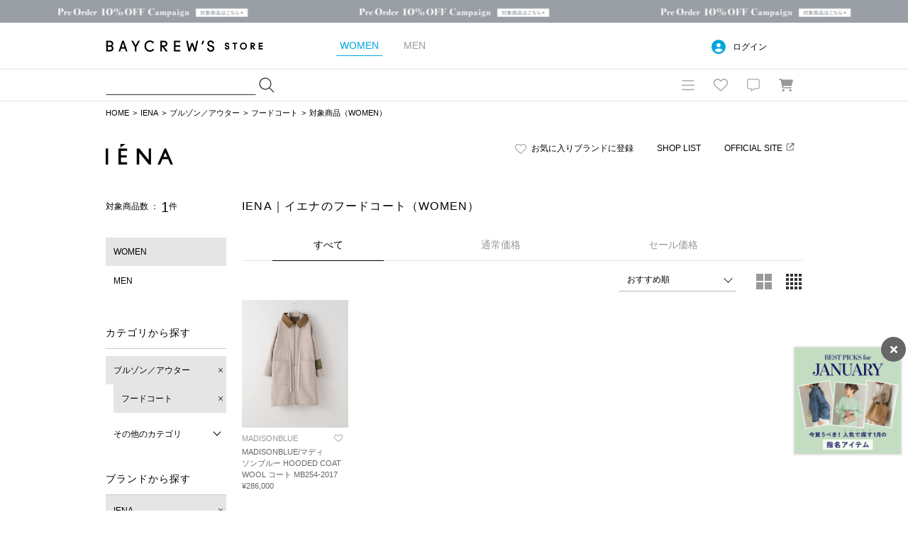

--- FILE ---
content_type: text/html; charset=UTF-8
request_url: https://baycrews.jp/item/list?q_mccate=143&q_mtype=1&q_mshop=0997
body_size: 14773
content:
<!DOCTYPE html>
<html lang="ja">
<head prefix="og: http://ogp.me/ns# fb: http://ogp.me/ns/fb# article: http://ogp.me/ns/article#">
	<meta charset="utf-8">
	<title>IENA｜イエナのフードコート（レディース）の公式通販｜BAYCREW'S STORE</title>
	<meta name="description" content="IENA（イエナ）のフードコートの公式通販ならベイクルーズストア。最短翌日お届け、通常ポイント2%還元。オンラインで店舗在庫の確認が可能です。">
	<link rel="canonical" href="https://baycrews.jp/item/list/iena/category/blouson/ladys?q_mccate=143"/>

	<!-- Open Graph Protocol -->
	<meta property="og:url" content="https://baycrews.jp/item/list/iena/category/blouson/ladys?q_mccate=143">
	<meta property="og:type" content="website">
	<meta property="og:title" content="IENA｜イエナのフードコート（レディース）の公式通販｜BAYCREW'S STORE">
	<meta property="og:image" content="https://baycrews.jp/assets/img/ogp.png">
	<meta property="og:description" content="IENA（イエナ）のフードコートの公式通販ならベイクルーズストア。最短翌日お届け、通常ポイント2%還元。オンラインで店舗在庫の確認が可能です。">
	<meta property="fb:app_id" content="217808831589866">
	<!-- //Open Graph Protocol -->

	<!-- twittercard -->
	<meta name="twitter:card" content="summary">
	<meta name="twitter:site" content="@BAYCREWS">
	<meta name="twitter:url" content="https://baycrews.jp/item/list/iena/category/blouson/ladys?q_mccate=143">
	<meta name="twitter:title" content="IENA｜イエナのフードコート（レディース）の公式通販｜BAYCREW'S STORE">
	<meta name="twitter:description" content="IENA（イエナ）のフードコートの公式通販ならベイクルーズストア。最短翌日お届け、通常ポイント2%還元。オンラインで店舗在庫の確認が可能です。">
	<!-- //twittercard -->

	<script>
    window.dataLayer = window.dataLayer || [];
    window.vParam = 'v=20260121012526';
    window.BcConfig = JSON.parse('{\u0022isProduction\u0022:true,\u0022vParam\u0022:\u0022v=20260121012526\u0022,\u0022zetaTrackingJsUrl\u0022:\u0022https:\\\/\\\/baycrews.search.zetacx.net\\\/static\\\/zd\\\/zd_register_prd.js?v=20260121012526\u0022}');
</script>

<!-- Treasure Data -->
<script type="text/javascript">
!function(t,e){if(void 0===e[t]){e[t]=function(){e[t].clients.push(this),this._init=[Array.prototype.slice.call(arguments)]},e[t].clients=[];for(var r=function(t){return function(){return this["_"+t]=this["_"+t]||[],this["_"+t].push(Array.prototype.slice.call(arguments)),this}},s=["addRecord","set","trackEvent","trackPageview","trackClicks","ready"],a=0;a<s.length;a++){var c=s[a];e[t].prototype[c]=r(c)}var n=document.createElement("script");n.type="text/javascript",n.async=!0,n.src=("https:"===document.location.protocol?"https:":"http:")+"//cdn.treasuredata.com/sdk/1.9.2/td.min.js";var i=document.getElementsByTagName("script")[0];i.parentNode.insertBefore(n,i)}}("Treasure",this);
</script>

<!--KARTE blocks-->
<script src="https://cdn-blocks.karte.io/f6092410db90d76ab16e93cb345f05df/builder.js" async></script>

<!-- common assets files -->
<meta name="viewport" content="width=1080, user-scalable=yes">
<link rel="stylesheet" href="/assets/css/common.20260121012526.css">
<script src="/assets/js/lib/jquery-2.2.0.min.js?v=20260121012526"></script>
<script src="/assets/js/jquery.cookie.js?v=20260121012526"></script>
<script src="/assets/js/common.js?v=20260121012526" charset="utf-8"></script>
<script src="/assets/js/bc_front_common.js?v=20260121012526" charset="utf-8"></script>
<script src="/assets/js/load_personalized.js?v=20260121012526" charset="utf-8"></script>
<script src="/assets/js/favorite.js?v=20260121012526" charset="utf-8"></script>
<script src="/assets/js/header_search.js?v=20260121012526" charset="utf-8" defer></script>
<script src="/assets/js/jquery.inview.min.js?v=20260121012526" charset="UTF-8" defer></script>

	

<!-- dummy -->
<script>(window.BOOMR_mq=window.BOOMR_mq||[]).push(["addVar",{"rua.upush":"false","rua.cpush":"false","rua.upre":"false","rua.cpre":"false","rua.uprl":"false","rua.cprl":"false","rua.cprf":"false","rua.trans":"","rua.cook":"false","rua.ims":"false","rua.ufprl":"false","rua.cfprl":"false","rua.isuxp":"false","rua.texp":"norulematch","rua.ceh":"false","rua.ueh":"false","rua.ieh.st":"0"}]);</script>
                              <script>!function(a){var e="https://s.go-mpulse.net/boomerang/",t="addEventListener";if(""=="True")a.BOOMR_config=a.BOOMR_config||{},a.BOOMR_config.PageParams=a.BOOMR_config.PageParams||{},a.BOOMR_config.PageParams.pci=!0,e="https://s2.go-mpulse.net/boomerang/";if(window.BOOMR_API_key="4DKGK-AGGJB-V2ZJX-CKH5A-6Q35D",function(){function n(e){a.BOOMR_onload=e&&e.timeStamp||(new Date).getTime()}if(!a.BOOMR||!a.BOOMR.version&&!a.BOOMR.snippetExecuted){a.BOOMR=a.BOOMR||{},a.BOOMR.snippetExecuted=!0;var i,_,o,r=document.createElement("iframe");if(a[t])a[t]("load",n,!1);else if(a.attachEvent)a.attachEvent("onload",n);r.src="javascript:void(0)",r.title="",r.role="presentation",(r.frameElement||r).style.cssText="width:0;height:0;border:0;display:none;",o=document.getElementsByTagName("script")[0],o.parentNode.insertBefore(r,o);try{_=r.contentWindow.document}catch(O){i=document.domain,r.src="javascript:var d=document.open();d.domain='"+i+"';void(0);",_=r.contentWindow.document}_.open()._l=function(){var a=this.createElement("script");if(i)this.domain=i;a.id="boomr-if-as",a.src=e+"4DKGK-AGGJB-V2ZJX-CKH5A-6Q35D",BOOMR_lstart=(new Date).getTime(),this.body.appendChild(a)},_.write("<bo"+'dy onload="document._l();">'),_.close()}}(),"".length>0)if(a&&"performance"in a&&a.performance&&"function"==typeof a.performance.setResourceTimingBufferSize)a.performance.setResourceTimingBufferSize();!function(){if(BOOMR=a.BOOMR||{},BOOMR.plugins=BOOMR.plugins||{},!BOOMR.plugins.AK){var e=""=="true"?1:0,t="",n="cj3koqyxhwt362luoagq-f-eb72e250c-clientnsv4-s.akamaihd.net",i="false"=="true"?2:1,_={"ak.v":"39","ak.cp":"482047","ak.ai":parseInt("328455",10),"ak.ol":"0","ak.cr":9,"ak.ipv":4,"ak.proto":"h2","ak.rid":"8bd4e5f1","ak.r":47376,"ak.a2":e,"ak.m":"a","ak.n":"essl","ak.bpcip":"18.118.167.0","ak.cport":45408,"ak.gh":"23.200.85.103","ak.quicv":"","ak.tlsv":"tls1.3","ak.0rtt":"","ak.0rtt.ed":"","ak.csrc":"-","ak.acc":"","ak.t":"1769238541","ak.ak":"hOBiQwZUYzCg5VSAfCLimQ==MqUSzSpGjXYeu2xwPkQmYlsACjwHFiobA/5XPnQaaAGuDOtZiZmRcYs2RGXEu7ClNtvrTh0YcBQStvAG2KbRJA9OASHR6//1CWcAPg1HvohKRnHdB8b2ApQt8jiBHfDjvIJ4S17UDB4KUo3aCuC0eCjrmky/Ra7MtEZpSUdC4tO3HRQ9Ae0oPNi+9ZjNeLTNMjSgASdHVA0gF3PMziOTskK1sIufVtLb9bkgPYw0zQKQCG3FDvobrvfRyf9ye4AdbJbgH8keAJk/vkk0P2IF49AVweJv5PI6415jTHy1ocGSq+6iAnsq9LwUL94feLBfJ/+huEYWC2mK8FNSAAM4x9kohpYjqmyoldXis2B2Ud0jpJaa34j3DgK5YD70Ni+dgGCP4gRm1+hZhNwdj446TwQT6bgJXEh6xML40niEQU0=","ak.pv":"42","ak.dpoabenc":"","ak.tf":i};if(""!==t)_["ak.ruds"]=t;var o={i:!1,av:function(e){var t="http.initiator";if(e&&(!e[t]||"spa_hard"===e[t]))_["ak.feo"]=void 0!==a.aFeoApplied?1:0,BOOMR.addVar(_)},rv:function(){var a=["ak.bpcip","ak.cport","ak.cr","ak.csrc","ak.gh","ak.ipv","ak.m","ak.n","ak.ol","ak.proto","ak.quicv","ak.tlsv","ak.0rtt","ak.0rtt.ed","ak.r","ak.acc","ak.t","ak.tf"];BOOMR.removeVar(a)}};BOOMR.plugins.AK={akVars:_,akDNSPreFetchDomain:n,init:function(){if(!o.i){var a=BOOMR.subscribe;a("before_beacon",o.av,null,null),a("onbeacon",o.rv,null,null),o.i=!0}return this},is_complete:function(){return!0}}}}()}(window);</script></head>
<body id="itemSearch-page" class="p-item-search">

	
	<form id="search" action="https://baycrews.jp/item/list?q_mtype=1&amp;q_mccate=143&amp;q_mshop=0997" method="GET" ></form>
	<header class="c-header">
<div class="l-inner">
<div class="logo"><h1><a href="/" data-gtm="NAVI:LOGO">BAYCREW’S STORE</a></h1></div>

<nav class="gender"><ul>
<li class="d-gender-btn d-gender-btn--women" data-gtm="NAVI:WOMEN">WOMEN</li>
<li class="d-gender-btn d-gender-btn--men" data-gtm="NAVI:MEN">MEN</li>
</ul></nav>

<nav class="userNav d-dropdown">
<div class="d-userNoLogin u-hide">
<p class="tablet-btn icon-circle-user release-fix">ログイン</p>
<ul class="d-dropdown-content outed">
<li><a href="https://baycrews.jp/login" class="m-link" data-gtm="NAVI:LOGIN">ログイン</a></li>
<li><a href="https://baycrews.jp/register" class="m-link" data-gtm="NAVI:NEW-MEMBER-REGISTRATION">新規会員登録</a></li>
</ul>
</div>
<div class="d-userLogin u-hide">
<p class="tablet-btn icon-circle-user release-fix"><span class="name"><span class="d-userName"></span>さん</span><span class="point"><span class="d-userPoint"></span><small>ポイント</small></span></p>
<ul class="d-dropdown-content logged">
<li><a href="https://baycrews.jp/mypage" class="m-link" data-gtm="NAVI:MYPAGE">マイページ</a></li>
<li><a href="https://baycrews.jp/mypage/orderhistory/list?channel=online" class="m-link" data-gtm="NAVI:ORDER-HISTORY">注文履歴</a></li>
<li><a href="https://baycrews.jp/browsinghistory/list" class="m-link" data-gtm="NAVI:VIEW-HISTORY">閲覧履歴</a></li>
<li><a href="https://baycrews.jp/logout" class="m-link" data-gtm="NAVI:LOGOUT">ログアウト</a></li>
</ul>
</div>
</nav>

</div>

<div class="c-header--max">
<div class="l-inner">
	<div class="c-header_menu">
		<div class="search suggest d-suggest">
			<form name="searchform" id="searchform" method="get" action="https://baycrews.jp/item/list">
				<input name="q_skeywd" id="keywords" value="" type="text" autocomplete="off">
				<input name="q_mtype" id="searchform_type" value="" type="hidden" >
				<input class="icon-magnifying-glass release-fix" type="submit" value="検索" id="searchsubmit" data-gtm="NAVI:SEARCH">
			</form>
			<div id="d-keyword" class="list d-suggest-list" style="display:none;"></div>
		</div>

		<div class="menu">
			<nav class="globalNav d-dropdown release-fix">
				<div class="btn tablet-btn c-headerIconArea" data-gtm="NAVI:HUMBERGER-MENU"><div class="icon-bars c-headerMenuIcon">MENU</div></div>
				<div class="content d-dropdown-content release-fix">
					<div class="l-inner">
						<section class="brand">
							<div class="m-ttl">BRAND</div>
							<ul class="d-gender-content--women d-brandWomen">
								<!-- BEGIN header_shop_list_women -->
								<li><a href="{HEADER_SHOPS_URL}" data-gtm="NAVI MENU WOMEN:{HEADER_SHOPS_NAME}">{HEADER_SHOPS_NAME}</a></li>
								<!-- END header_shop_list_women -->
							</ul>
							<ul class="d-gender-content--men d-brandMen">
								<!-- BEGIN header_shop_list_men -->
								<li><a href="{HEADER_SHOPS_URL}" data-gtm="NAVI MENU MEN:{HEADER_SHOPS_NAME}">{HEADER_SHOPS_NAME}</a></li>
								<!-- END header_shop_list_men -->
							</ul>

						</section>
						<section class="category">
							<div class="m-ttl">CATEGORY</div>
							<ul class="d-gender-content--women d-categoryWomen">
								<!-- BEGIN header_category_list_women -->
								<li><a href="{HEADER_CATEGORY_URL}" data-gtm="NAVI MENU WOMEN:{HEADER_CATEGORY_NAME}">{HEADER_CATEGORY_NAME}</a></li>
								<!-- END header_category_list_women -->
							</ul>
							<ul class="d-gender-content--men d-categoryMen">
								<!-- BEGIN header_category_list_men -->
								<li><a href="{HEADER_CATEGORY_URL}" data-gtm="NAVI MENU MEN:{HEADER_CATEGORY_NAME}">{HEADER_CATEGORY_NAME}</a></li>
								<!-- END header_category_list_men -->
							</ul>
						</section>
						<section class="other">
							<ul class="d-gender-content--women">
								<li><a href="https://baycrews.jp/item/list?q_sarvdt=20260124&amp;q_ssort=new&q_mtype=1" data-gtm="NAVI MENU WOMEN:NEW-ITEM">新着商品</a></li>
								<li><a href="https://baycrews.jp/outlet?q_mtype=1" data-gtm="NAVI MENU WOMEN:OUTLET">アウトレット</a></li>
								<li><a href="https://baycrews.jp/item/ranking?q_mtype=1" data-gtm="NAVI MENU WOMEN:RANKING">ランキング</a></li>
								<li><a href="https://baycrews.jp/snap/list?srch_type=1" data-gtm="NAVI MENU WOMEN:SNAP">スナップ</a></li>
								<li><a href="https://baycrews.jp/news/list?user_type=1" data-gtm="NAVI MENU WOMEN:NEWS">ニュース</a></li>
								<li><a href="https://baycrews.jp/feature/list?user_type=1" data-gtm="NAVI MENU WOMEN:FEATURE">特集</a></li>
								<li><a href="https://baycrews.jp/blog/list?user_type=1" data-gtm="NAVI MENU WOMEN:BLOG">ブログ</a></li>
								<li><a href="https://baycrews.jp/store/search" data-gtm="NAVI WOMEN:SHOP-SEARCH">店舗検索</a></li>
								<li><a href="/help/" data-gtm="NAVI MENU WOMEN:HELP">ヘルプ</a></li>
								<li><a href="https://baycrews.jp/contact" data-gtm="NAVI MENU WOMEN:CONTACT">お問い合わせ</a></li>
							</ul>
							<ul class="d-gender-content--men">
								<li><a href="https://baycrews.jp/item/list?q_sarvdt=20260124&amp;q_ssort=new&q_mtype=0" data-gtm="NAVI MENU MEN:NEW-ITEM">新着商品</a></li>
								<li><a href="https://baycrews.jp/outlet?q_mtype=0" data-gtm="NAVI MENU MEN:OUTLET">アウトレット</a></li>
								<li><a href="https://baycrews.jp/item/ranking?q_mtype=0" data-gtm="NAVI MENU MEN:RANKING">ランキング</a></li>
								<li><a href="https://baycrews.jp/snap/list?srch_type=0" data-gtm="NAVI MENU MEN:SNAP">スナップ</a></li>
								<li><a href="https://baycrews.jp/news/list?user_type=0" data-gtm="NAVI MENU MEN:NEWS">ニュース</a></li>
								<li><a href="https://baycrews.jp/feature/list?user_type=0" data-gtm="NAVI MENU MEN:FEATURE">特集</a></li>
								<li><a href="https://baycrews.jp/blog/list?user_type=0" data-gtm="NAVI MENU MEN:BLOG">ブログ</a></li>
								<li><a href="https://baycrews.jp/store/search" data-gtm="NAVI MENU MEN:SHOP-SEARCH">店舗検索</a></li>
								<li><a href="/help/" data-gtm="NAVI MENU MEN:HELP">ヘルプ</a></li>
								<li><a href="https://baycrews.jp/contact" data-gtm="NAVI MENU MEN:CONTACT">お問い合わせ</a></li>
							</ul>
						</section>
					</div>
				</div>
			</nav>
			<div class="fav d-dropdown">
				<!--<a href="https://baycrews.jp/favorite/item/list" class="icon">お気に入り</a>-->
				<a href="javascript:void(0)" class="icon tablet-btn c-headerIconArea" data-gtm="NAVI:FAVORITE"><div class="icon-heart c-headerMenuIcon">お気に入り</div></a>
				<div class="content d-dropdown-content logged d-userLogin u-hide">
					<div class="link"><a href="https://baycrews.jp/favorite/item/list" class="m-link" data-gtm="NAVI:FAVORITE-ITEM">アイテム</a><a href="https://baycrews.jp/favorite/brand/list" class="m-link" data-gtm="NAVI:FAVORITE-BRAND">ブランド</a><a href="https://baycrews.jp/favorite/store/list" class="m-link" data-gtm="NAVI:FAVORITE-SHOP">ショップ</a><a href="https://baycrews.jp/favorite/snapmodel/list" class="m-link" data-gtm="NAVI:FAVORITE-STAFF">スタッフ</a></div>
				</div>

				<div class="content d-dropdown-content outed d-userNoLogin u-hide">
					<p class="message">お気に入りを利用するには、ログインが必要です。</p>
					<div class="btn"><a href="https://baycrews.jp/login" class="m-btn m-btn--primary" data-gtm="NAVI:FAVORITE-LOGIN">ログイン</a><a href="https://baycrews.jp/register" class="m-btn m-btn--primary" data-gtm="NAVI:FAVORITE-NEW-MEMBER-REGISTRATION">新規会員登録</a></div>
				</div>
			</div>

			<div class="notification d-dropdown">
				<!--<a href="https://baycrews.jp/notice/list" class="icon">お知らせ</a>-->
				<a href="javascript:void(0)" class="icon tablet-btn c-headerIconArea"><div class="icon-message c-headerMenuIcon">お知らせ</div></a>

				<div class="count d-notificationCount u-hide"></div>
				<div class="content d-dropdown-content logged d-userLogin u-hide">
					<p class="message d-notificationMessage">{NOTIFICATION_MESSAGE}</p>
					<div class="btn"><a href="https://baycrews.jp/notice/list" class="m-btn m-btn--primary" data-gtm="NAVI:INFORMATION">お知らせを見る</a></div>
				</div>

				<div class="content d-dropdown-content d-userNoLogin u-hide">
					<p class="message">お知らせを受け取るにはログインが必要です。</p>
					<div class="btn"><a href="https://baycrews.jp/login" class="m-btn m-btn--primary" data-gtm="NAVI:INFORMATION-LOGIN">ログイン</a><a href="https://baycrews.jp/register" class="m-btn m-btn--primary" data-gtm="NAVI:INFORMATION-NEW-MEMBER-REGISTRATION">新規会員登録</a></div>
				</div>
			</div>
			<div class="cart">
				<a href="https://baycrews.jp/cart/list" class="icon c-headerIconArea" data-gtm="NAVI:CART"><div class="icon-cart c-headerMenuIcon">カート</div></a>
				<!-- BEGIN cart_item_total_amount -->
				<a href="https://baycrews.jp/cart/list"><span class="count d-totalAmount u-hide"></span></a>
				<!-- END cart_item_total_amount -->
			</div>
		</div>
	</div>
		</div>
	</div>
	</header>

	<ol class="c-breadcrumb">
		<li><a href="/">HOME</a></li><li><a href="https://baycrews.jp/brand/detail/iena">IENA</a></li><li><a href="https://baycrews.jp/item/list?q_mtype=1&amp;q_mshop=0997&amp;q_mcate=110">ブルゾン／アウター</a></li><li><a href="https://baycrews.jp/item/list?q_mtype=1&amp;q_mshop=0997&amp;q_mcate=110&amp;q_mccate=143">フードコート</a></li><li>対象商品（WOMEN）</li>
	</ol>
	<main>
		<header class="l-header">
			<div class="l-inner">
				<div class="m-headingLink"><a class="m-fav d-check shop-fav icon-heart release-fix" id="2">お気に入りブランドに登録</a><a href="https://baycrews.jp/store/list?shop=0997">SHOP LIST</a>
				<a href="http://iena.jp/" class="m-link m-link--external icon-link release-fix" target="_blank" rel="noopener noreferrer">OFFICIAL SITE</a>
				</div>
				<h2 class="m-heading"><a href="https://baycrews.jp/brand/detail/iena"><img src="https://baycrews.jp/src/brand/pc/iena_logo.png" alt="IENA（イエナ）の公式通販"></a></h2>
			</div>
		</header>
		<div class="l-inner">
			<div class="l-sub">
				<nav>
					<div class="c-search">
						<div class="counter">
							<p>対象商品数 ： <strong>1</strong>件</p>
						</div>
					</div>
					<section class="c-subNav">
						<ul class="check">
							<li class="is-current">WOMEN</li><li><a href="javascript:void(0);" onclick="setGenderTab(0, null); doSubmit('search', {'q_mtype':'0'})">MEN</a></li>
						</ul>
					</section>
					<section class="c-subNav"><!-- カテゴリ選択済み -->
						<h2 class="m-navTitle m-navTitle--sm">カテゴリから探す</h2>
						<ul class="check"><li><a href="javascript:void(0)" onclick="doSubmit('search', {'q_mcate': '', 'q_mccate': ''});" class="is-checked remove icon-xmark">ブルゾン／アウター</a>
<ul class="sub"><li><a href="javascript:void(0)" onclick="doSubmit('search', {'q_mcate': '', 'q_mccate': ''});" class="is-checked remove icon-xmark">フードコート</a></li></ul></li>
</ul>
						<div class="toggle d-toggle">
							<div class="btn d-toggle-btn icon-chevron-down">その他のカテゴリ</div>
<ul class="d-toggle-content"><li class="d-dropdown"><a href="javascript:void(0)" onclick="doSubmit('search', {'q_mcate': '', 'q_mccate': ''});">すべてのカテゴリ</a></li>
<li class="d-dropdown"><a href="javascript:void(0)" onclick="doSubmit('search', {'q_mcate': '220', 'q_mccate': ''});">トップス</a>
<ul class="d-dropdown-content"><li><a href="javascript:void(0)" onclick="doSubmit('search', {'q_mcate': '220', 'q_mccate': '221'});">Tシャツ／カットソー</a></li>
<li><a href="javascript:void(0)" onclick="doSubmit('search', {'q_mcate': '220', 'q_mccate': '211'});">シャツ／ブラウス</a></li>
<li><a href="javascript:void(0)" onclick="doSubmit('search', {'q_mcate': '220', 'q_mccate': '231'});">ニット／セーター</a></li>
<li><a href="javascript:void(0)" onclick="doSubmit('search', {'q_mcate': '220', 'q_mccate': '223'});">カーディガン</a></li>
<li><a href="javascript:void(0)" onclick="doSubmit('search', {'q_mcate': '220', 'q_mccate': '228'});">アンサンブル</a></li>
<li><a href="javascript:void(0)" onclick="doSubmit('search', {'q_mcate': '220', 'q_mccate': '227'});">ベスト</a></li>
<li><a href="javascript:void(0)" onclick="doSubmit('search', {'q_mcate': '220', 'q_mccate': '229'});">スウェット</a></li>
<li><a href="javascript:void(0)" onclick="doSubmit('search', {'q_mcate': '220', 'q_mccate': '224'});">パーカー</a></li>
<li><a href="javascript:void(0)" onclick="doSubmit('search', {'q_mcate': '220', 'q_mccate': '222'});">ポロシャツ</a></li>
<li><a href="javascript:void(0)" onclick="doSubmit('search', {'q_mcate': '220', 'q_mccate': '225'});">タンクトップ</a></li>
<li><a href="javascript:void(0)" onclick="doSubmit('search', {'q_mcate': '220', 'q_mccate': '226'});">キャミソール</a></li>
<li><a href="javascript:void(0)" onclick="doSubmit('search', {'q_mcate': '220', 'q_mccate': '237'});">チューブトップ</a></li>
<li><a href="javascript:void(0)" onclick="doSubmit('search', {'q_mcate': '220', 'q_mccate': '238'});">その他トップス</a></li>
</ul></li>
<ul class="d-dropdown-content"><li><a href="javascript:void(0)" onclick="doSubmit('search', {'q_mcate': '110', 'q_mccate': '123'});">デニムジャケット</a></li>
<li><a href="javascript:void(0)" onclick="doSubmit('search', {'q_mcate': '110', 'q_mccate': '127'});">MA-1</a></li>
<li><a href="javascript:void(0)" onclick="doSubmit('search', {'q_mcate': '110', 'q_mccate': '121'});">ミリタリー</a></li>
<li><a href="javascript:void(0)" onclick="doSubmit('search', {'q_mcate': '110', 'q_mccate': '128'});">ナイロンジャケット</a></li>
<li><a href="javascript:void(0)" onclick="doSubmit('search', {'q_mcate': '110', 'q_mccate': '120'});">レザージャケット</a></li>
<li><a href="javascript:void(0)" onclick="doSubmit('search', {'q_mcate': '110', 'q_mccate': '119'});">マウンテンパーカー</a></li>
<li><a href="javascript:void(0)" onclick="doSubmit('search', {'q_mcate': '110', 'q_mccate': '129'});">ボア・フリース</a></li>
<li><a href="javascript:void(0)" onclick="doSubmit('search', {'q_mcate': '110', 'q_mccate': '140'});">中綿・キルティング</a></li>
<li><a href="javascript:void(0)" onclick="doSubmit('search', {'q_mcate': '110', 'q_mccate': '118'});">ダウンジャケット</a></li>
<li><a href="javascript:void(0)" onclick="doSubmit('search', {'q_mcate': '110', 'q_mccate': '142'});">ダウン・中綿ベスト</a></li>
<li><a href="javascript:void(0)" onclick="doSubmit('search', {'q_mcate': '110', 'q_mccate': '143'});">フードコート</a></li>
<li><a href="javascript:void(0)" onclick="doSubmit('search', {'q_mcate': '110', 'q_mccate': '111'});">ステンカラーコート</a></li>
<li><a href="javascript:void(0)" onclick="doSubmit('search', {'q_mcate': '110', 'q_mccate': '144'});">ノーカラーコート</a></li>
<li><a href="javascript:void(0)" onclick="doSubmit('search', {'q_mcate': '110', 'q_mccate': '112'});">トレンチコート</a></li>
<li><a href="javascript:void(0)" onclick="doSubmit('search', {'q_mcate': '110', 'q_mccate': '145'});">チェスターコート</a></li>
<li><a href="javascript:void(0)" onclick="doSubmit('search', {'q_mcate': '110', 'q_mccate': '116'});">モッズコート</a></li>
<li><a href="javascript:void(0)" onclick="doSubmit('search', {'q_mcate': '110', 'q_mccate': '146'});">ムートンコート</a></li>
<li><a href="javascript:void(0)" onclick="doSubmit('search', {'q_mcate': '110', 'q_mccate': '114'});">ダッフルコート</a></li>
<li><a href="javascript:void(0)" onclick="doSubmit('search', {'q_mcate': '110', 'q_mccate': '113'});">ピーコート</a></li>
<li><a href="javascript:void(0)" onclick="doSubmit('search', {'q_mcate': '110', 'q_mccate': '124'});">スタジャン</a></li>
<li><a href="javascript:void(0)" onclick="doSubmit('search', {'q_mcate': '110', 'q_mccate': '122'});">カバーオール</a></li>
<li><a href="javascript:void(0)" onclick="doSubmit('search', {'q_mcate': '110', 'q_mccate': '149'});">ポンチョ・マント</a></li>
<li><a href="javascript:void(0)" onclick="doSubmit('search', {'q_mcate': '110', 'q_mccate': '150'});">ベスト</a></li>
<li><a href="javascript:void(0)" onclick="doSubmit('search', {'q_mcate': '110', 'q_mccate': '117'});">その他ブルゾン／アウター</a></li>
</ul><li class="d-dropdown"><a href="javascript:void(0)" onclick="doSubmit('search', {'q_mcate': '130', 'q_mccate': ''});">ジャケット･スーツ</a>
<ul class="d-dropdown-content"><li><a href="javascript:void(0)" onclick="doSubmit('search', {'q_mcate': '130', 'q_mccate': '131'});">テーラードジャケット</a></li>
<li><a href="javascript:void(0)" onclick="doSubmit('search', {'q_mcate': '130', 'q_mccate': '132'});">ノーカラージャケット</a></li>
<li><a href="javascript:void(0)" onclick="doSubmit('search', {'q_mcate': '130', 'q_mccate': '134'});">スーツ・セットアップ</a></li>
<li><a href="javascript:void(0)" onclick="doSubmit('search', {'q_mcate': '130', 'q_mccate': '135'});">スーツベスト</a></li>
<li><a href="javascript:void(0)" onclick="doSubmit('search', {'q_mcate': '130', 'q_mccate': '136'});">ジレ</a></li>
<li><a href="javascript:void(0)" onclick="doSubmit('search', {'q_mcate': '130', 'q_mccate': '133'});">その他ジャケット・スーツ</a></li>
</ul></li>
<li class="d-dropdown"><a href="javascript:void(0)" onclick="doSubmit('search', {'q_mcate': '410', 'q_mccate': ''});">パンツ</a>
<ul class="d-dropdown-content"><li><a href="javascript:void(0)" onclick="doSubmit('search', {'q_mcate': '410', 'q_mccate': '414'});">デニムパンツ・ジーンズ</a></li>
<li><a href="javascript:void(0)" onclick="doSubmit('search', {'q_mcate': '410', 'q_mccate': '416'});">カーゴパンツ</a></li>
<li><a href="javascript:void(0)" onclick="doSubmit('search', {'q_mcate': '410', 'q_mccate': '417'});">チノパンツ</a></li>
<li><a href="javascript:void(0)" onclick="doSubmit('search', {'q_mcate': '410', 'q_mccate': '418'});">スウェットパンツ</a></li>
<li><a href="javascript:void(0)" onclick="doSubmit('search', {'q_mcate': '410', 'q_mccate': '419'});">ジャージ／トラックパンツ</a></li>
<li><a href="javascript:void(0)" onclick="doSubmit('search', {'q_mcate': '410', 'q_mccate': '440'});">スラックス</a></li>
<li><a href="javascript:void(0)" onclick="doSubmit('search', {'q_mcate': '410', 'q_mccate': '412'});">ショート･ハーフパンツ</a></li>
<li><a href="javascript:void(0)" onclick="doSubmit('search', {'q_mcate': '410', 'q_mccate': '441'});">その他パンツ</a></li>
</ul></li>
<li class="d-dropdown"><a href="javascript:void(0)" onclick="doSubmit('search', {'q_mcate': '430', 'q_mccate': ''});">オールインワン</a>
<ul class="d-dropdown-content"><li><a href="javascript:void(0)" onclick="doSubmit('search', {'q_mcate': '430', 'q_mccate': '415'});">サロペット／オーバーオール</a></li>
<li><a href="javascript:void(0)" onclick="doSubmit('search', {'q_mcate': '430', 'q_mccate': '431'});">つなぎ／オールインワン</a></li>
</ul></li>
<li class="d-dropdown"><a href="javascript:void(0)" onclick="doSubmit('search', {'q_mcate': '310', 'q_mccate': ''});">ワンピース･ドレス</a>
<ul class="d-dropdown-content"><li><a href="javascript:void(0)" onclick="doSubmit('search', {'q_mcate': '310', 'q_mccate': '311'});">ワンピース</a></li>
<li><a href="javascript:void(0)" onclick="doSubmit('search', {'q_mcate': '310', 'q_mccate': '314'});">シャツワンピース</a></li>
<li><a href="javascript:void(0)" onclick="doSubmit('search', {'q_mcate': '310', 'q_mccate': '315'});">ニットワンピース</a></li>
<li><a href="javascript:void(0)" onclick="doSubmit('search', {'q_mcate': '310', 'q_mccate': '312'});">チュニック</a></li>
<li><a href="javascript:void(0)" onclick="doSubmit('search', {'q_mcate': '310', 'q_mccate': '313'});">ドレス</a></li>
</ul></li>
<li class="d-dropdown"><a href="javascript:void(0)" onclick="doSubmit('search', {'q_mcate': '420', 'q_mccate': ''});">スカート</a>
<ul class="d-dropdown-content"><li><a href="javascript:void(0)" onclick="doSubmit('search', {'q_mcate': '420', 'q_mccate': '421'});">ミニスカート</a></li>
<li><a href="javascript:void(0)" onclick="doSubmit('search', {'q_mcate': '420', 'q_mccate': '422'});">ひざ丈スカート</a></li>
<li><a href="javascript:void(0)" onclick="doSubmit('search', {'q_mcate': '420', 'q_mccate': '423'});">ロング･マキシ丈スカート</a></li>
<li><a href="javascript:void(0)" onclick="doSubmit('search', {'q_mcate': '420', 'q_mccate': '425'});">デニムスカート</a></li>
<li><a href="javascript:void(0)" onclick="doSubmit('search', {'q_mcate': '420', 'q_mccate': '424'});">その他スカート</a></li>
</ul></li>
<li class="d-dropdown"><a href="javascript:void(0)" onclick="doSubmit('search', {'q_mcate': '505', 'q_mccate': ''});">バッグ</a>
<ul class="d-dropdown-content"><li><a href="javascript:void(0)" onclick="doSubmit('search', {'q_mcate': '505', 'q_mccate': '511'});">ショルダーバッグ</a></li>
<li><a href="javascript:void(0)" onclick="doSubmit('search', {'q_mcate': '505', 'q_mccate': '512'});">トートバッグ</a></li>
<li><a href="javascript:void(0)" onclick="doSubmit('search', {'q_mcate': '505', 'q_mccate': '516'});">バックパック／リュック</a></li>
<li><a href="javascript:void(0)" onclick="doSubmit('search', {'q_mcate': '505', 'q_mccate': '514'});">ボストンバッグ</a></li>
<li><a href="javascript:void(0)" onclick="doSubmit('search', {'q_mcate': '505', 'q_mccate': '513'});">ハンドバッグ</a></li>
<li><a href="javascript:void(0)" onclick="doSubmit('search', {'q_mcate': '505', 'q_mccate': '519'});">クラッチバッグ</a></li>
<li><a href="javascript:void(0)" onclick="doSubmit('search', {'q_mcate': '505', 'q_mccate': '570'});">メッセンジャーバッグ</a></li>
<li><a href="javascript:void(0)" onclick="doSubmit('search', {'q_mcate': '505', 'q_mccate': '517'});">ウェストポーチ</a></li>
<li><a href="javascript:void(0)" onclick="doSubmit('search', {'q_mcate': '505', 'q_mccate': '571'});">かごバッグ</a></li>
<li><a href="javascript:void(0)" onclick="doSubmit('search', {'q_mcate': '505', 'q_mccate': '518'});">その他バッグ</a></li>
</ul></li>
<li class="d-dropdown"><a href="javascript:void(0)" onclick="doSubmit('search', {'q_mcate': '520', 'q_mccate': ''});">シューズ</a>
<ul class="d-dropdown-content"><li><a href="javascript:void(0)" onclick="doSubmit('search', {'q_mcate': '520', 'q_mccate': '521'});">スニーカー</a></li>
<li><a href="javascript:void(0)" onclick="doSubmit('search', {'q_mcate': '520', 'q_mccate': '580'});">スリッポン</a></li>
<li><a href="javascript:void(0)" onclick="doSubmit('search', {'q_mcate': '520', 'q_mccate': '524'});">サンダル</a></li>
<li><a href="javascript:void(0)" onclick="doSubmit('search', {'q_mcate': '520', 'q_mccate': '522'});">パンプス</a></li>
<li><a href="javascript:void(0)" onclick="doSubmit('search', {'q_mcate': '520', 'q_mccate': '525'});">バレエシューズ</a></li>
<li><a href="javascript:void(0)" onclick="doSubmit('search', {'q_mcate': '520', 'q_mccate': '581'});">フラットシューズ</a></li>
<li><a href="javascript:void(0)" onclick="doSubmit('search', {'q_mcate': '520', 'q_mccate': '582'});">レザーシューズ</a></li>
<li><a href="javascript:void(0)" onclick="doSubmit('search', {'q_mcate': '520', 'q_mccate': '583'});">ローファー</a></li>
<li><a href="javascript:void(0)" onclick="doSubmit('search', {'q_mcate': '520', 'q_mccate': '523'});">ロングブーツ</a></li>
<li><a href="javascript:void(0)" onclick="doSubmit('search', {'q_mcate': '520', 'q_mccate': '584'});">ブーティ・ショートブーツ</a></li>
<li><a href="javascript:void(0)" onclick="doSubmit('search', {'q_mcate': '520', 'q_mccate': '585'});">シューケア・シューズ小物</a></li>
<li><a href="javascript:void(0)" onclick="doSubmit('search', {'q_mcate': '520', 'q_mccate': '526'});">その他シューズ</a></li>
</ul></li>
<li class="d-dropdown"><a href="javascript:void(0)" onclick="doSubmit('search', {'q_mcate': '540', 'q_mccate': ''});">ファッション小物</a>
<ul class="d-dropdown-content"><li><a href="javascript:void(0)" onclick="doSubmit('search', {'q_mcate': '540', 'q_mccate': '549'});">メガネ</a></li>
<li><a href="javascript:void(0)" onclick="doSubmit('search', {'q_mcate': '540', 'q_mccate': '560'});">サングラス</a></li>
<li><a href="javascript:void(0)" onclick="doSubmit('search', {'q_mcate': '540', 'q_mccate': '541'});">ベルト</a></li>
<li><a href="javascript:void(0)" onclick="doSubmit('search', {'q_mcate': '540', 'q_mccate': '542'});">財布･コインケース</a></li>
<li><a href="javascript:void(0)" onclick="doSubmit('search', {'q_mcate': '540', 'q_mccate': '543'});">カードケース</a></li>
<li><a href="javascript:void(0)" onclick="doSubmit('search', {'q_mcate': '540', 'q_mccate': '561'});">キーケース／キーアクセサリー</a></li>
<li><a href="javascript:void(0)" onclick="doSubmit('search', {'q_mcate': '540', 'q_mccate': '544'});">ポーチ</a></li>
<li><a href="javascript:void(0)" onclick="doSubmit('search', {'q_mcate': '540', 'q_mccate': '547'});">ハンカチ</a></li>
<li><a href="javascript:void(0)" onclick="doSubmit('search', {'q_mcate': '540', 'q_mccate': '562'});">ポケットチーフ</a></li>
<li><a href="javascript:void(0)" onclick="doSubmit('search', {'q_mcate': '540', 'q_mccate': '545'});">ネクタイ</a></li>
<li><a href="javascript:void(0)" onclick="doSubmit('search', {'q_mcate': '540', 'q_mccate': '563'});">スカーフ／バンダナ</a></li>
<li><a href="javascript:void(0)" onclick="doSubmit('search', {'q_mcate': '540', 'q_mccate': '546'});">マフラー</a></li>
<li><a href="javascript:void(0)" onclick="doSubmit('search', {'q_mcate': '540', 'q_mccate': '564'});">ストール</a></li>
<li><a href="javascript:void(0)" onclick="doSubmit('search', {'q_mcate': '540', 'q_mccate': '565'});">ネックウォーマー</a></li>
<li><a href="javascript:void(0)" onclick="doSubmit('search', {'q_mcate': '540', 'q_mccate': '566'});">イヤーマフ</a></li>
<li><a href="javascript:void(0)" onclick="doSubmit('search', {'q_mcate': '540', 'q_mccate': '548'});">手袋</a></li>
<li><a href="javascript:void(0)" onclick="doSubmit('search', {'q_mcate': '540', 'q_mccate': '553'});">傘</a></li>
<li><a href="javascript:void(0)" onclick="doSubmit('search', {'q_mcate': '540', 'q_mccate': '554'});">その他ファッション小物</a></li>
</ul></li>
<li class="d-dropdown"><a href="javascript:void(0)" onclick="doSubmit('search', {'q_mcate': '610', 'q_mccate': ''});">アクセサリー</a>
<ul class="d-dropdown-content"><li><a href="javascript:void(0)" onclick="doSubmit('search', {'q_mcate': '610', 'q_mccate': '611'});">ネックレス</a></li>
<li><a href="javascript:void(0)" onclick="doSubmit('search', {'q_mcate': '610', 'q_mccate': '612'});">リング</a></li>
<li><a href="javascript:void(0)" onclick="doSubmit('search', {'q_mcate': '610', 'q_mccate': '613'});">ピアス（両耳用）</a></li>
<li><a href="javascript:void(0)" onclick="doSubmit('search', {'q_mcate': '610', 'q_mccate': '623'});">ピアス（片耳用）</a></li>
<li><a href="javascript:void(0)" onclick="doSubmit('search', {'q_mcate': '610', 'q_mccate': '614'});">イヤリング</a></li>
<li><a href="javascript:void(0)" onclick="doSubmit('search', {'q_mcate': '610', 'q_mccate': '624'});">イヤーカフ</a></li>
<li><a href="javascript:void(0)" onclick="doSubmit('search', {'q_mcate': '610', 'q_mccate': '615'});">ブレスレット･バングル</a></li>
<li><a href="javascript:void(0)" onclick="doSubmit('search', {'q_mcate': '610', 'q_mccate': '616'});">アンクレット</a></li>
<li><a href="javascript:void(0)" onclick="doSubmit('search', {'q_mcate': '610', 'q_mccate': '617'});">チャーム</a></li>
<li><a href="javascript:void(0)" onclick="doSubmit('search', {'q_mcate': '610', 'q_mccate': '618'});">コサージュ</a></li>
<li><a href="javascript:void(0)" onclick="doSubmit('search', {'q_mcate': '610', 'q_mccate': '619'});">ヘアアクセサリー</a></li>
<li><a href="javascript:void(0)" onclick="doSubmit('search', {'q_mcate': '610', 'q_mccate': '620'});">その他アクセサリー</a></li>
</ul></li>
<li class="d-dropdown"><a href="javascript:void(0)" onclick="doSubmit('search', {'q_mcate': '630', 'q_mccate': ''});">腕時計</a>
<ul class="d-dropdown-content"><li><a href="javascript:void(0)" onclick="doSubmit('search', {'q_mcate': '630', 'q_mccate': '621'});">新品</a></li>
<li><a href="javascript:void(0)" onclick="doSubmit('search', {'q_mcate': '630', 'q_mccate': '622'});">ヴィンテージ</a></li>
</ul></li>
<li class="d-dropdown"><a href="javascript:void(0)" onclick="doSubmit('search', {'q_mcate': '840', 'q_mccate': ''});">アンダーウェア／水着</a>
<ul class="d-dropdown-content"><li><a href="javascript:void(0)" onclick="doSubmit('search', {'q_mcate': '840', 'q_mccate': '841'});">ブラ</a></li>
<li><a href="javascript:void(0)" onclick="doSubmit('search', {'q_mcate': '840', 'q_mccate': '842'});">ショーツ</a></li>
<li><a href="javascript:void(0)" onclick="doSubmit('search', {'q_mcate': '840', 'q_mccate': '843'});">カップ付きインナー</a></li>
<li><a href="javascript:void(0)" onclick="doSubmit('search', {'q_mcate': '840', 'q_mccate': '844'});">ルームウェア</a></li>
<li><a href="javascript:void(0)" onclick="doSubmit('search', {'q_mcate': '840', 'q_mccate': '845'});">水着</a></li>
<li><a href="javascript:void(0)" onclick="doSubmit('search', {'q_mcate': '840', 'q_mccate': '846'});">その他アンダーウェア／水着</a></li>
</ul></li>
<li class="d-dropdown"><a href="javascript:void(0)" onclick="doSubmit('search', {'q_mcate': '850', 'q_mccate': ''});">レッグウェア</a>
<ul class="d-dropdown-content"><li><a href="javascript:void(0)" onclick="doSubmit('search', {'q_mcate': '850', 'q_mccate': '851'});">ソックス・靴下</a></li>
<li><a href="javascript:void(0)" onclick="doSubmit('search', {'q_mcate': '850', 'q_mccate': '852'});">タイツ・ストッキング</a></li>
<li><a href="javascript:void(0)" onclick="doSubmit('search', {'q_mcate': '850', 'q_mccate': '853'});">レギンス・スパッツ</a></li>
<li><a href="javascript:void(0)" onclick="doSubmit('search', {'q_mcate': '850', 'q_mccate': '854'});">レッグウォーマー</a></li>
</ul></li>
<li class="d-dropdown"><a href="javascript:void(0)" onclick="doSubmit('search', {'q_mcate': '530', 'q_mccate': ''});">帽子</a>
<ul class="d-dropdown-content"><li><a href="javascript:void(0)" onclick="doSubmit('search', {'q_mcate': '530', 'q_mccate': '531'});">キャップ</a></li>
<li><a href="javascript:void(0)" onclick="doSubmit('search', {'q_mcate': '530', 'q_mccate': '533'});">ハット</a></li>
<li><a href="javascript:void(0)" onclick="doSubmit('search', {'q_mcate': '530', 'q_mccate': '532'});">ニットキャップ・ビーニー</a></li>
<li><a href="javascript:void(0)" onclick="doSubmit('search', {'q_mcate': '530', 'q_mccate': '535'});">ハンチング／ベレー</a></li>
<li><a href="javascript:void(0)" onclick="doSubmit('search', {'q_mcate': '530', 'q_mccate': '534'});">キャスケット</a></li>
<li><a href="javascript:void(0)" onclick="doSubmit('search', {'q_mcate': '530', 'q_mccate': '537'});">サンバイザー</a></li>
</ul></li>
<li class="d-dropdown"><a href="javascript:void(0)" onclick="doSubmit('search', {'q_mcate': '860', 'q_mccate': ''});">家具</a>
<ul class="d-dropdown-content"><li><a href="javascript:void(0)" onclick="doSubmit('search', {'q_mcate': '860', 'q_mccate': '861'});">ソファ</a></li>
<li><a href="javascript:void(0)" onclick="doSubmit('search', {'q_mcate': '860', 'q_mccate': '862'});">チェア</a></li>
<li><a href="javascript:void(0)" onclick="doSubmit('search', {'q_mcate': '860', 'q_mccate': '863'});">テーブル</a></li>
<li><a href="javascript:void(0)" onclick="doSubmit('search', {'q_mcate': '860', 'q_mccate': '864'});">収納家具</a></li>
<li><a href="javascript:void(0)" onclick="doSubmit('search', {'q_mcate': '860', 'q_mccate': '865'});">ベッド</a></li>
<li><a href="javascript:void(0)" onclick="doSubmit('search', {'q_mcate': '860', 'q_mccate': '866'});">ミラー</a></li>
<li><a href="javascript:void(0)" onclick="doSubmit('search', {'q_mcate': '860', 'q_mccate': '867'});">その他家具</a></li>
</ul></li>
<li class="d-dropdown"><a href="javascript:void(0)" onclick="doSubmit('search', {'q_mcate': '710', 'q_mccate': ''});">インテリア・雑貨</a>
<ul class="d-dropdown-content"><li><a href="javascript:void(0)" onclick="doSubmit('search', {'q_mcate': '710', 'q_mccate': '717'});">照明</a></li>
<li><a href="javascript:void(0)" onclick="doSubmit('search', {'q_mcate': '710', 'q_mccate': '719'});">家電</a></li>
<li><a href="javascript:void(0)" onclick="doSubmit('search', {'q_mcate': '710', 'q_mccate': '720'});">ラグ・マット</a></li>
<li><a href="javascript:void(0)" onclick="doSubmit('search', {'q_mcate': '710', 'q_mccate': '721'});">クッション／クッションカバー</a></li>
<li><a href="javascript:void(0)" onclick="doSubmit('search', {'q_mcate': '710', 'q_mccate': '722'});">収納グッズ</a></li>
<li><a href="javascript:void(0)" onclick="doSubmit('search', {'q_mcate': '710', 'q_mccate': '723'});">インテリアファブリック</a></li>
<li><a href="javascript:void(0)" onclick="doSubmit('search', {'q_mcate': '710', 'q_mccate': '724'});">ブランケット</a></li>
<li><a href="javascript:void(0)" onclick="doSubmit('search', {'q_mcate': '710', 'q_mccate': '725'});">フォトフレーム／ポスター／オブジェ</a></li>
<li><a href="javascript:void(0)" onclick="doSubmit('search', {'q_mcate': '710', 'q_mccate': '726'});">フラワーベース／グリーン</a></li>
<li><a href="javascript:void(0)" onclick="doSubmit('search', {'q_mcate': '710', 'q_mccate': '727'});">ダストボックス／ティッシュケース</a></li>
<li><a href="javascript:void(0)" onclick="doSubmit('search', {'q_mcate': '710', 'q_mccate': '728'});">ルームフレグランス／キャンドル</a></li>
<li><a href="javascript:void(0)" onclick="doSubmit('search', {'q_mcate': '710', 'q_mccate': '729'});">食器・テーブルウェア／キッチングッズ</a></li>
<li><a href="javascript:void(0)" onclick="doSubmit('search', {'q_mcate': '710', 'q_mccate': '730'});">エプロン</a></li>
<li><a href="javascript:void(0)" onclick="doSubmit('search', {'q_mcate': '710', 'q_mccate': '731'});">ランドリー／バス／トイレグッズ</a></li>
<li><a href="javascript:void(0)" onclick="doSubmit('search', {'q_mcate': '710', 'q_mccate': '732'});">タオル</a></li>
<li><a href="javascript:void(0)" onclick="doSubmit('search', {'q_mcate': '710', 'q_mccate': '733'});">ルームシューズ・スリッパ</a></li>
<li><a href="javascript:void(0)" onclick="doSubmit('search', {'q_mcate': '710', 'q_mccate': '734'});">モバイルケース・カバー／PCグッズ</a></li>
<li><a href="javascript:void(0)" onclick="doSubmit('search', {'q_mcate': '710', 'q_mccate': '735'});">ステーショナリー</a></li>
<li><a href="javascript:void(0)" onclick="doSubmit('search', {'q_mcate': '710', 'q_mccate': '736'});">置き時計・掛け時計</a></li>
<li><a href="javascript:void(0)" onclick="doSubmit('search', {'q_mcate': '710', 'q_mccate': '718'});">その他インテリア／雑貨</a></li>
</ul></li>
<li class="d-dropdown"><a href="javascript:void(0)" onclick="doSubmit('search', {'q_mcate': '820', 'q_mccate': ''});">アウトドアグッズ</a>
<ul class="d-dropdown-content"><li><a href="javascript:void(0)" onclick="doSubmit('search', {'q_mcate': '820', 'q_mccate': '821'});">テント／タープ／シェルター</a></li>
<li><a href="javascript:void(0)" onclick="doSubmit('search', {'q_mcate': '820', 'q_mccate': '822'});">テントペグ・ハンマー／ロープ／ポール</a></li>
<li><a href="javascript:void(0)" onclick="doSubmit('search', {'q_mcate': '820', 'q_mccate': '823'});">寝袋(シュラフ)／枕</a></li>
<li><a href="javascript:void(0)" onclick="doSubmit('search', {'q_mcate': '820', 'q_mccate': '824'});">マット／ブランケット</a></li>
<li><a href="javascript:void(0)" onclick="doSubmit('search', {'q_mcate': '820', 'q_mccate': '825'});">テーブル／チェア</a></li>
<li><a href="javascript:void(0)" onclick="doSubmit('search', {'q_mcate': '820', 'q_mccate': '826'});">ランタン・ライト</a></li>
<li><a href="javascript:void(0)" onclick="doSubmit('search', {'q_mcate': '820', 'q_mccate': '827'});">ガスコンロ・バーナー・ストーブ</a></li>
<li><a href="javascript:void(0)" onclick="doSubmit('search', {'q_mcate': '820', 'q_mccate': '828'});">BBQ・焚火台／炭</a></li>
<li><a href="javascript:void(0)" onclick="doSubmit('search', {'q_mcate': '820', 'q_mccate': '829'});">調理器具</a></li>
<li><a href="javascript:void(0)" onclick="doSubmit('search', {'q_mcate': '820', 'q_mccate': '830'});">カトラリー</a></li>
<li><a href="javascript:void(0)" onclick="doSubmit('search', {'q_mcate': '820', 'q_mccate': '831'});">テーブルウェア</a></li>
<li><a href="javascript:void(0)" onclick="doSubmit('search', {'q_mcate': '820', 'q_mccate': '832'});">収納用品</a></li>
<li><a href="javascript:void(0)" onclick="doSubmit('search', {'q_mcate': '820', 'q_mccate': '833'});">クーラーボックス</a></li>
<li><a href="javascript:void(0)" onclick="doSubmit('search', {'q_mcate': '820', 'q_mccate': '834'});">工具／家庭用品</a></li>
<li><a href="javascript:void(0)" onclick="doSubmit('search', {'q_mcate': '820', 'q_mccate': '835'});">アウトドアナイフ・刃物</a></li>
<li><a href="javascript:void(0)" onclick="doSubmit('search', {'q_mcate': '820', 'q_mccate': '836'});">その他アウトドアグッズ</a></li>
</ul></li>
<li class="d-dropdown"><a href="javascript:void(0)" onclick="doSubmit('search', {'q_mcate': '910', 'q_mccate': ''});">スキンケア</a>
<ul class="d-dropdown-content"><li><a href="javascript:void(0)" onclick="doSubmit('search', {'q_mcate': '910', 'q_mccate': '911'});">クレンジング</a></li>
<li><a href="javascript:void(0)" onclick="doSubmit('search', {'q_mcate': '910', 'q_mccate': '912'});">洗顔料</a></li>
<li><a href="javascript:void(0)" onclick="doSubmit('search', {'q_mcate': '910', 'q_mccate': '913'});">ブースター</a></li>
<li><a href="javascript:void(0)" onclick="doSubmit('search', {'q_mcate': '910', 'q_mccate': '914'});">化粧水</a></li>
<li><a href="javascript:void(0)" onclick="doSubmit('search', {'q_mcate': '910', 'q_mccate': '915'});">美容液</a></li>
<li><a href="javascript:void(0)" onclick="doSubmit('search', {'q_mcate': '910', 'q_mccate': '916'});">乳液</a></li>
<li><a href="javascript:void(0)" onclick="doSubmit('search', {'q_mcate': '910', 'q_mccate': '917'});">フェイスクリーム</a></li>
<li><a href="javascript:void(0)" onclick="doSubmit('search', {'q_mcate': '910', 'q_mccate': '918'});">フェイスオイル</a></li>
<li><a href="javascript:void(0)" onclick="doSubmit('search', {'q_mcate': '910', 'q_mccate': '921'});">フェイスマスク・パック</a></li>
<li><a href="javascript:void(0)" onclick="doSubmit('search', {'q_mcate': '910', 'q_mccate': '919'});">リップケア・リップクリーム</a></li>
<li><a href="javascript:void(0)" onclick="doSubmit('search', {'q_mcate': '910', 'q_mccate': '920'});">その他スキンケア</a></li>
</ul></li>
<li class="d-dropdown"><a href="javascript:void(0)" onclick="doSubmit('search', {'q_mcate': '930', 'q_mccate': ''});">ヘアケア</a>
<ul class="d-dropdown-content"><li><a href="javascript:void(0)" onclick="doSubmit('search', {'q_mcate': '930', 'q_mccate': '931'});">シャンプー</a></li>
<li><a href="javascript:void(0)" onclick="doSubmit('search', {'q_mcate': '930', 'q_mccate': '932'});">コンディショナー</a></li>
<li><a href="javascript:void(0)" onclick="doSubmit('search', {'q_mcate': '930', 'q_mccate': '933'});">トリートメント</a></li>
<li><a href="javascript:void(0)" onclick="doSubmit('search', {'q_mcate': '930', 'q_mccate': '934'});">スカルプケア</a></li>
<li><a href="javascript:void(0)" onclick="doSubmit('search', {'q_mcate': '930', 'q_mccate': '935'});">ヘアオイル</a></li>
<li><a href="javascript:void(0)" onclick="doSubmit('search', {'q_mcate': '930', 'q_mccate': '936'});">ヘアスタイリング</a></li>
<li><a href="javascript:void(0)" onclick="doSubmit('search', {'q_mcate': '930', 'q_mccate': '937'});">その他ヘアケア</a></li>
</ul></li>
<li class="d-dropdown"><a href="javascript:void(0)" onclick="doSubmit('search', {'q_mcate': '940', 'q_mccate': ''});">ハンド・ボディケア</a>
<ul class="d-dropdown-content"><li><a href="javascript:void(0)" onclick="doSubmit('search', {'q_mcate': '940', 'q_mccate': '941'});">ハンドソープ</a></li>
<li><a href="javascript:void(0)" onclick="doSubmit('search', {'q_mcate': '940', 'q_mccate': '942'});">ハンドケア</a></li>
<li><a href="javascript:void(0)" onclick="doSubmit('search', {'q_mcate': '940', 'q_mccate': '943'});">ボディソープ</a></li>
<li><a href="javascript:void(0)" onclick="doSubmit('search', {'q_mcate': '940', 'q_mccate': '944'});">ボディケア</a></li>
<li><a href="javascript:void(0)" onclick="doSubmit('search', {'q_mcate': '940', 'q_mccate': '945'});">バスアイテム</a></li>
<li><a href="javascript:void(0)" onclick="doSubmit('search', {'q_mcate': '940', 'q_mccate': '946'});">オーラルケア</a></li>
<li><a href="javascript:void(0)" onclick="doSubmit('search', {'q_mcate': '940', 'q_mccate': '947'});">マルチバーム</a></li>
<li><a href="javascript:void(0)" onclick="doSubmit('search', {'q_mcate': '940', 'q_mccate': '949'});">デリケートケア</a></li>
<li><a href="javascript:void(0)" onclick="doSubmit('search', {'q_mcate': '940', 'q_mccate': '948'});">その他ハンド・ボディケア</a></li>
</ul></li>
<li class="d-dropdown"><a href="javascript:void(0)" onclick="doSubmit('search', {'q_mcate': '950', 'q_mccate': ''});">メイクアップ</a>
<ul class="d-dropdown-content"><li><a href="javascript:void(0)" onclick="doSubmit('search', {'q_mcate': '950', 'q_mccate': '951'});">ベースメイク</a></li>
<li><a href="javascript:void(0)" onclick="doSubmit('search', {'q_mcate': '950', 'q_mccate': '952'});">アイメイク</a></li>
<li><a href="javascript:void(0)" onclick="doSubmit('search', {'q_mcate': '950', 'q_mccate': '953'});">リップ</a></li>
<li><a href="javascript:void(0)" onclick="doSubmit('search', {'q_mcate': '950', 'q_mccate': '954'});">フェイスカラー</a></li>
<li><a href="javascript:void(0)" onclick="doSubmit('search', {'q_mcate': '950', 'q_mccate': '955'});">ネイル・ネイルケア</a></li>
<li><a href="javascript:void(0)" onclick="doSubmit('search', {'q_mcate': '950', 'q_mccate': '956'});">その他メイクアップ</a></li>
</ul></li>
<li class="d-dropdown"><a href="javascript:void(0)" onclick="doSubmit('search', {'q_mcate': '960', 'q_mccate': ''});">フレグランス</a>
<ul class="d-dropdown-content"><li><a href="javascript:void(0)" onclick="doSubmit('search', {'q_mcate': '960', 'q_mccate': '961'});">フレグランス</a></li>
<li><a href="javascript:void(0)" onclick="doSubmit('search', {'q_mcate': '960', 'q_mccate': '962'});">ルームフレグランス</a></li>
<li><a href="javascript:void(0)" onclick="doSubmit('search', {'q_mcate': '960', 'q_mccate': '963'});">その他フレグランス</a></li>
</ul></li>
<li class="d-dropdown"><a href="javascript:void(0)" onclick="doSubmit('search', {'q_mcate': '970', 'q_mccate': ''});">ビューティーグッズ</a>
<ul class="d-dropdown-content"><li><a href="javascript:void(0)" onclick="doSubmit('search', {'q_mcate': '970', 'q_mccate': '971'});">スキンケア雑貨</a></li>
<li><a href="javascript:void(0)" onclick="doSubmit('search', {'q_mcate': '970', 'q_mccate': '972'});">ヘアケア雑貨</a></li>
<li><a href="javascript:void(0)" onclick="doSubmit('search', {'q_mcate': '970', 'q_mccate': '973'});">ハンド&amp;ボディケア雑貨</a></li>
<li><a href="javascript:void(0)" onclick="doSubmit('search', {'q_mcate': '970', 'q_mccate': '974'});">メイクツール</a></li>
<li><a href="javascript:void(0)" onclick="doSubmit('search', {'q_mcate': '970', 'q_mccate': '975'});">その他ケア雑貨</a></li>
<li><a href="javascript:void(0)" onclick="doSubmit('search', {'q_mcate': '970', 'q_mccate': '976'});">ドレッサー用品</a></li>
<li><a href="javascript:void(0)" onclick="doSubmit('search', {'q_mcate': '970', 'q_mccate': '977'});">その他ドレッサー用品</a></li>
</ul></li>
<li class="d-dropdown"><a href="javascript:void(0)" onclick="doSubmit('search', {'q_mcate': '870', 'q_mccate': ''});">ママ／ベビー・キッズ</a>
<ul class="d-dropdown-content"><li><a href="javascript:void(0)" onclick="doSubmit('search', {'q_mcate': '870', 'q_mccate': '871'});">マザーズグッズ</a></li>
<li><a href="javascript:void(0)" onclick="doSubmit('search', {'q_mcate': '870', 'q_mccate': '872'});">ベビーウェア</a></li>
<li><a href="javascript:void(0)" onclick="doSubmit('search', {'q_mcate': '870', 'q_mccate': '873'});">ベビーグッズ</a></li>
<li><a href="javascript:void(0)" onclick="doSubmit('search', {'q_mcate': '870', 'q_mccate': '874'});">ベビーソフトトイ</a></li>
<li><a href="javascript:void(0)" onclick="doSubmit('search', {'q_mcate': '870', 'q_mccate': '875'});">ベビーシューズ</a></li>
<li><a href="javascript:void(0)" onclick="doSubmit('search', {'q_mcate': '870', 'q_mccate': '876'});">ベビーホームケア</a></li>
<li><a href="javascript:void(0)" onclick="doSubmit('search', {'q_mcate': '870', 'q_mccate': '877'});">ベビーギフト</a></li>
<li><a href="javascript:void(0)" onclick="doSubmit('search', {'q_mcate': '870', 'q_mccate': '878'});">キッズウェア</a></li>
<li><a href="javascript:void(0)" onclick="doSubmit('search', {'q_mcate': '870', 'q_mccate': '879'});">キッズグッズ</a></li>
<li><a href="javascript:void(0)" onclick="doSubmit('search', {'q_mcate': '870', 'q_mccate': '880'});">キッズアクセサリー</a></li>
<li><a href="javascript:void(0)" onclick="doSubmit('search', {'q_mcate': '870', 'q_mccate': '881'});">キッズシューズ</a></li>
<li><a href="javascript:void(0)" onclick="doSubmit('search', {'q_mcate': '870', 'q_mccate': '882'});">キッズトイ／インテリア</a></li>
<li><a href="javascript:void(0)" onclick="doSubmit('search', {'q_mcate': '870', 'q_mccate': '883'});">キッズホームケア</a></li>
<li><a href="javascript:void(0)" onclick="doSubmit('search', {'q_mcate': '870', 'q_mccate': '884'});">キッズコスメ</a></li>
<li><a href="javascript:void(0)" onclick="doSubmit('search', {'q_mcate': '870', 'q_mccate': '885'});">その他ママ／ベビー・キッズ</a></li>
</ul></li>
<li class="d-dropdown"><a href="javascript:void(0)" onclick="doSubmit('search', {'q_mcate': '810', 'q_mccate': ''});">その他</a>
<ul class="d-dropdown-content"><li><a href="javascript:void(0)" onclick="doSubmit('search', {'q_mcate': '810', 'q_mccate': '812'});">マスク</a></li>
<li><a href="javascript:void(0)" onclick="doSubmit('search', {'q_mcate': '810', 'q_mccate': '811'});">その他</a></li>
</ul></li>
</ul>
						</div>
					</section>
					<section class="c-subNav">
						<h2 class="m-navTitle m-navTitle--sm">ブランドから探す</h2>
							<li><a href="javascript:void(0)" class="is-checked remove icon-xmark" onclick="doSubmit('search', {'q_mshop': ''});">IENA</a></li>

						<div class="select"><a href="#modal-brand" class="d-modal-btn icon-chevron-right">ブランドを選択する</a></div>
					</section>
					<section class="c-subNav">
						<h2 class="m-navTitle m-navTitle--sm">サイズから探す</h2>
						<ul class="check">
							<li><a href="javascript:void(0);" onclick="doSubmit('search', {'q_msize':'0'})">フリー</a></li><li><a href="javascript:void(0);" onclick="doSubmit('search', {'q_msize':'1'})">～ XS</a></li><li><a href="javascript:void(0);" onclick="doSubmit('search', {'q_msize':'2'})">S</a></li><li><a href="javascript:void(0);" onclick="doSubmit('search', {'q_msize':'3'})">M</a></li><li><a href="javascript:void(0);" onclick="doSubmit('search', {'q_msize':'4'})">L</a></li><li><a href="javascript:void(0);" onclick="doSubmit('search', {'q_msize':'5'})">XL ～</a></li><li><a href="javascript:void(0);" onclick="doSubmit('search', {'q_msize':'11'})">～ 22.5</a></li><li><a href="javascript:void(0);" onclick="doSubmit('search', {'q_msize':'12'})">23.0 ～ 23.5</a></li><li><a href="javascript:void(0);" onclick="doSubmit('search', {'q_msize':'13'})">24.0 ～ 24.5</a></li><li><a href="javascript:void(0);" onclick="doSubmit('search', {'q_msize':'14'})">25.0 ～ 25.5</a></li><li><a href="javascript:void(0);" onclick="doSubmit('search', {'q_msize':'15'})">26.0 ～ 26.5</a></li><li><a href="javascript:void(0);" onclick="doSubmit('search', {'q_msize':'16'})">27.0 ～ 27.5</a></li><li><a href="javascript:void(0);" onclick="doSubmit('search', {'q_msize':'17'})">28.0 ～</a></li><li><a href="javascript:void(0);" onclick="doSubmit('search', {'q_msize':'18'})">KIDS・BABY</a></li>
						</ul>
					</section>
					<section class="c-search c-search--nav">
						<h2 class="m-navTitle m-navTitle--sm">カラーを選ぶ</h2>
						<div class="byColor">
							<ul>
								<li class="c-search-condition-colorItem"><label class="c-search-condition-colorItemLabel"><input type="checkbox" name="color" value="01" ><span class="name">ホワイト</span>
<svg xmlns="http://www.w3.org/2000/svg" width="14" height="10" viewBox="0 0 14 10" fill="none"><path d="M4.29397 9.70478C4.68135 10.0984 5.31865 10.0984 5.70603 9.70478L13.7035 1.70728C14.0972 1.3199 14.0972 0.682599 13.7035 0.29522C13.3162 -0.0984067 12.6789 -0.0984067 12.2915 0.29522L5 7.58669L1.70728 4.29397C1.3199 3.90034 0.682599 3.90034 0.29522 4.29397C-0.0984067 4.68135 -0.0984067 5.31865 0.29522 5.70603L4.29397 9.70478Z" fill="#444"/></svg></label></li><li class="c-search-condition-colorItem"><label class="c-search-condition-colorItemLabel"><input type="checkbox" name="color" value="10" ><span class="name">グレー</span>
<svg xmlns="http://www.w3.org/2000/svg" width="14" height="10" viewBox="0 0 14 10" fill="none"><path d="M4.29397 9.70478C4.68135 10.0984 5.31865 10.0984 5.70603 9.70478L13.7035 1.70728C14.0972 1.3199 14.0972 0.682599 13.7035 0.29522C13.3162 -0.0984067 12.6789 -0.0984067 12.2915 0.29522L5 7.58669L1.70728 4.29397C1.3199 3.90034 0.682599 3.90034 0.29522 4.29397C-0.0984067 4.68135 -0.0984067 5.31865 0.29522 5.70603L4.29397 9.70478Z" fill="#fff"/></svg></label></li><li class="c-search-condition-colorItem"><label class="c-search-condition-colorItemLabel"><input type="checkbox" name="color" value="05" ><span class="name">ブラック</span>
<svg xmlns="http://www.w3.org/2000/svg" width="14" height="10" viewBox="0 0 14 10" fill="none"><path d="M4.29397 9.70478C4.68135 10.0984 5.31865 10.0984 5.70603 9.70478L13.7035 1.70728C14.0972 1.3199 14.0972 0.682599 13.7035 0.29522C13.3162 -0.0984067 12.6789 -0.0984067 12.2915 0.29522L5 7.58669L1.70728 4.29397C1.3199 3.90034 0.682599 3.90034 0.29522 4.29397C-0.0984067 4.68135 -0.0984067 5.31865 0.29522 5.70603L4.29397 9.70478Z" fill="#fff"/></svg></label></li><li class="c-search-condition-colorItem"><label class="c-search-condition-colorItemLabel"><input type="checkbox" name="color" value="15" ><span class="name">ブラウン</span>
<svg xmlns="http://www.w3.org/2000/svg" width="14" height="10" viewBox="0 0 14 10" fill="none"><path d="M4.29397 9.70478C4.68135 10.0984 5.31865 10.0984 5.70603 9.70478L13.7035 1.70728C14.0972 1.3199 14.0972 0.682599 13.7035 0.29522C13.3162 -0.0984067 12.6789 -0.0984067 12.2915 0.29522L5 7.58669L1.70728 4.29397C1.3199 3.90034 0.682599 3.90034 0.29522 4.29397C-0.0984067 4.68135 -0.0984067 5.31865 0.29522 5.70603L4.29397 9.70478Z" fill="#fff"/></svg></label></li><li class="c-search-condition-colorItem"><label class="c-search-condition-colorItemLabel"><input type="checkbox" name="color" value="20" ><span class="name">ベージュ</span>
<svg xmlns="http://www.w3.org/2000/svg" width="14" height="10" viewBox="0 0 14 10" fill="none"><path d="M4.29397 9.70478C4.68135 10.0984 5.31865 10.0984 5.70603 9.70478L13.7035 1.70728C14.0972 1.3199 14.0972 0.682599 13.7035 0.29522C13.3162 -0.0984067 12.6789 -0.0984067 12.2915 0.29522L5 7.58669L1.70728 4.29397C1.3199 3.90034 0.682599 3.90034 0.29522 4.29397C-0.0984067 4.68135 -0.0984067 5.31865 0.29522 5.70603L4.29397 9.70478Z" fill="#fff"/></svg></label></li><li class="c-search-condition-colorItem"><label class="c-search-condition-colorItemLabel"><input type="checkbox" name="color" value="25" ><span class="name">グリーン</span>
<svg xmlns="http://www.w3.org/2000/svg" width="14" height="10" viewBox="0 0 14 10" fill="none"><path d="M4.29397 9.70478C4.68135 10.0984 5.31865 10.0984 5.70603 9.70478L13.7035 1.70728C14.0972 1.3199 14.0972 0.682599 13.7035 0.29522C13.3162 -0.0984067 12.6789 -0.0984067 12.2915 0.29522L5 7.58669L1.70728 4.29397C1.3199 3.90034 0.682599 3.90034 0.29522 4.29397C-0.0984067 4.68135 -0.0984067 5.31865 0.29522 5.70603L4.29397 9.70478Z" fill="#fff"/></svg></label></li><li class="c-search-condition-colorItem"><label class="c-search-condition-colorItemLabel"><input type="checkbox" name="color" value="30" ><span class="name">ブルー</span>
<svg xmlns="http://www.w3.org/2000/svg" width="14" height="10" viewBox="0 0 14 10" fill="none"><path d="M4.29397 9.70478C4.68135 10.0984 5.31865 10.0984 5.70603 9.70478L13.7035 1.70728C14.0972 1.3199 14.0972 0.682599 13.7035 0.29522C13.3162 -0.0984067 12.6789 -0.0984067 12.2915 0.29522L5 7.58669L1.70728 4.29397C1.3199 3.90034 0.682599 3.90034 0.29522 4.29397C-0.0984067 4.68135 -0.0984067 5.31865 0.29522 5.70603L4.29397 9.70478Z" fill="#fff"/></svg></label></li><li class="c-search-condition-colorItem"><label class="c-search-condition-colorItemLabel"><input type="checkbox" name="color" value="35" ><span class="name">パープル</span>
<svg xmlns="http://www.w3.org/2000/svg" width="14" height="10" viewBox="0 0 14 10" fill="none"><path d="M4.29397 9.70478C4.68135 10.0984 5.31865 10.0984 5.70603 9.70478L13.7035 1.70728C14.0972 1.3199 14.0972 0.682599 13.7035 0.29522C13.3162 -0.0984067 12.6789 -0.0984067 12.2915 0.29522L5 7.58669L1.70728 4.29397C1.3199 3.90034 0.682599 3.90034 0.29522 4.29397C-0.0984067 4.68135 -0.0984067 5.31865 0.29522 5.70603L4.29397 9.70478Z" fill="#fff"/></svg></label></li><li class="c-search-condition-colorItem"><label class="c-search-condition-colorItemLabel"><input type="checkbox" name="color" value="40" ><span class="name">イエロー</span>
<svg xmlns="http://www.w3.org/2000/svg" width="14" height="10" viewBox="0 0 14 10" fill="none"><path d="M4.29397 9.70478C4.68135 10.0984 5.31865 10.0984 5.70603 9.70478L13.7035 1.70728C14.0972 1.3199 14.0972 0.682599 13.7035 0.29522C13.3162 -0.0984067 12.6789 -0.0984067 12.2915 0.29522L5 7.58669L1.70728 4.29397C1.3199 3.90034 0.682599 3.90034 0.29522 4.29397C-0.0984067 4.68135 -0.0984067 5.31865 0.29522 5.70603L4.29397 9.70478Z" fill="#fff"/></svg></label></li><li class="c-search-condition-colorItem"><label class="c-search-condition-colorItemLabel"><input type="checkbox" name="color" value="45" ><span class="name">ピンク</span>
<svg xmlns="http://www.w3.org/2000/svg" width="14" height="10" viewBox="0 0 14 10" fill="none"><path d="M4.29397 9.70478C4.68135 10.0984 5.31865 10.0984 5.70603 9.70478L13.7035 1.70728C14.0972 1.3199 14.0972 0.682599 13.7035 0.29522C13.3162 -0.0984067 12.6789 -0.0984067 12.2915 0.29522L5 7.58669L1.70728 4.29397C1.3199 3.90034 0.682599 3.90034 0.29522 4.29397C-0.0984067 4.68135 -0.0984067 5.31865 0.29522 5.70603L4.29397 9.70478Z" fill="#fff"/></svg></label></li><li class="c-search-condition-colorItem"><label class="c-search-condition-colorItemLabel"><input type="checkbox" name="color" value="50" ><span class="name">レッド</span>
<svg xmlns="http://www.w3.org/2000/svg" width="14" height="10" viewBox="0 0 14 10" fill="none"><path d="M4.29397 9.70478C4.68135 10.0984 5.31865 10.0984 5.70603 9.70478L13.7035 1.70728C14.0972 1.3199 14.0972 0.682599 13.7035 0.29522C13.3162 -0.0984067 12.6789 -0.0984067 12.2915 0.29522L5 7.58669L1.70728 4.29397C1.3199 3.90034 0.682599 3.90034 0.29522 4.29397C-0.0984067 4.68135 -0.0984067 5.31865 0.29522 5.70603L4.29397 9.70478Z" fill="#fff"/></svg></label></li><li class="c-search-condition-colorItem"><label class="c-search-condition-colorItemLabel"><input type="checkbox" name="color" value="55" ><span class="name">オレンジ</span>
<svg xmlns="http://www.w3.org/2000/svg" width="14" height="10" viewBox="0 0 14 10" fill="none"><path d="M4.29397 9.70478C4.68135 10.0984 5.31865 10.0984 5.70603 9.70478L13.7035 1.70728C14.0972 1.3199 14.0972 0.682599 13.7035 0.29522C13.3162 -0.0984067 12.6789 -0.0984067 12.2915 0.29522L5 7.58669L1.70728 4.29397C1.3199 3.90034 0.682599 3.90034 0.29522 4.29397C-0.0984067 4.68135 -0.0984067 5.31865 0.29522 5.70603L4.29397 9.70478Z" fill="#fff"/></svg></label></li><li class="c-search-condition-colorItem"><label class="c-search-condition-colorItemLabel"><input type="checkbox" name="color" value="60" ><span class="name">シルバー</span>
<svg xmlns="http://www.w3.org/2000/svg" width="14" height="10" viewBox="0 0 14 10" fill="none"><path d="M4.29397 9.70478C4.68135 10.0984 5.31865 10.0984 5.70603 9.70478L13.7035 1.70728C14.0972 1.3199 14.0972 0.682599 13.7035 0.29522C13.3162 -0.0984067 12.6789 -0.0984067 12.2915 0.29522L5 7.58669L1.70728 4.29397C1.3199 3.90034 0.682599 3.90034 0.29522 4.29397C-0.0984067 4.68135 -0.0984067 5.31865 0.29522 5.70603L4.29397 9.70478Z" fill="#fff"/></svg></label></li><li class="c-search-condition-colorItem"><label class="c-search-condition-colorItemLabel"><input type="checkbox" name="color" value="65" ><span class="name">ゴールド</span>
<svg xmlns="http://www.w3.org/2000/svg" width="14" height="10" viewBox="0 0 14 10" fill="none"><path d="M4.29397 9.70478C4.68135 10.0984 5.31865 10.0984 5.70603 9.70478L13.7035 1.70728C14.0972 1.3199 14.0972 0.682599 13.7035 0.29522C13.3162 -0.0984067 12.6789 -0.0984067 12.2915 0.29522L5 7.58669L1.70728 4.29397C1.3199 3.90034 0.682599 3.90034 0.29522 4.29397C-0.0984067 4.68135 -0.0984067 5.31865 0.29522 5.70603L4.29397 9.70478Z" fill="#fff"/></svg></label></li><li class="c-search-condition-colorItem"><label class="c-search-condition-colorItemLabel"><input type="checkbox" name="color" value="99" ><span class="name">その他</span>
<svg xmlns="http://www.w3.org/2000/svg" width="14" height="10" viewBox="0 0 14 10" fill="none"><path d="M4.29397 9.70478C4.68135 10.0984 5.31865 10.0984 5.70603 9.70478L13.7035 1.70728C14.0972 1.3199 14.0972 0.682599 13.7035 0.29522C13.3162 -0.0984067 12.6789 -0.0984067 12.2915 0.29522L5 7.58669L1.70728 4.29397C1.3199 3.90034 0.682599 3.90034 0.29522 4.29397C-0.0984067 4.68135 -0.0984067 5.31865 0.29522 5.70603L4.29397 9.70478Z" fill="#444"/></svg></label></li>
							</ul>
							<div class="btn">
								<button type="button" class="m-btn m-btn--reset m-btn--sm" onclick="doSubmit('search', {'q_mcolor' : ''});">削除</button>
								<button type="submit" class="m-btn m-btn--default m-btn--sm" onclick="doSubmit('search', {'q_mcolor' : $('.byColor').find('input[type=checkbox]:checked').map(function(){ return $(this).val(); }).get().join(',')});">OK</button>
							</div>
						</div>
					</section>
					<section class="c-search c-search--nav">
						<h2 class="m-navTitle m-navTitle--sm">価格帯を指定する</h2>
						<div class="byPrice">
							<div class="input">
								<div class="range">
									<input id="range-slider" type="text" data-slider-min="0" data-slider-max="300000" data-slider-step="5000" data-slider-value="[0, 300000]">
								</div>
								<div class="price">
									<div class="min"><input type="text" class="d-text-numeric" id="range-slider-min" value=""><label>円</label></div>
									<div class="max"><input type="text" class="d-text-numeric" id="range-slider-max" value=""><label>円</label></div>
								</div>
								<div class="btn">
									<button type="button" class="m-btn m-btn--reset m-btn--sm" id="range-slider-reset" onclick="doSubmit('search', {'q_sprif' : '', 'q_sprit' : '' });">削除</button>
									<button type="submit" class="m-btn m-btn--default m-btn--sm" onclick="doSubmit('search', {'q_sprif' : $('#range-slider-min').val(), 'q_sprit' : $('#range-slider-max').val() });">OK</button>
								</div>
							</div>
						</div>
					</section>
					<section class="c-subNav">
						<h2 class="m-navTitle m-navTitle--sm">販売タイプ</h2>
						<ul class="check">
							<li><a href="javascript:void(0);" onclick="doSubmit('search', {'q_srsv':'2'})">通常</a></li><li><a href="javascript:void(0);" onclick="doSubmit('search', {'q_srsv':'1'})">予約</a></li>
						</ul>
					</section>
					<section class="c-subNav">
						<h2 class="m-navTitle m-navTitle--sm">商品タイプ</h2>
						<ul class="check">
							<li class="is-current">通常アイテム</li><li><a href="javascript:void(0);" onclick="doSubmit('search', {'q_soutlet':'1'})">アウトレット</a></li>
						</ul>
					</section>
					<section class="c-subNav">
						<h2 class="m-navTitle m-navTitle--sm">販売状況</h2>
						<ul class="check">
							<li class="is-current"><a href="javascript:void(0);" onclick="doSubmit('search', {'q_svfs':'2'})"class="is-checked remove icon-xmark">販売中</a></li><li><a href="javascript:void(0);" onclick="doSubmit('search', {'q_svfs':'1'})">販売開始前</a></li>
						</ul>
					</section>
					<section class="c-subNav">
						<h2 class="m-navTitle m-navTitle--sm">ブランドタイプ</h2>
						<ul class="check">
							<li><a href="javascript:void(0);" onclick="doSubmit('search', {'q_minout':'1'})">オリジナル</a></li><li><a href="javascript:void(0);" onclick="doSubmit('search', {'q_minout':'2'})">セレクト</a></li>
						</ul>
					</section>
					<section class="c-subNav">
						<h2 class="m-navTitle m-navTitle--sm">発売日</h2>
						<ul class="check">
							<li><a href="javascript:void(0);" onclick="doSubmit('search', {'q_sarvdt':'20260124'})">今日</a></li><li><a href="javascript:void(0);" onclick="doSubmit('search', {'q_sarvdt':'20260123'})">昨日</a></li><li><a href="javascript:void(0);" onclick="doSubmit('search', {'q_sarvdt':'20260122'})">一昨日</a></li>
						</ul>
					</section>
					<section class="c-subNav">
						<h2 class="m-navTitle m-navTitle--sm">在庫</h2>
						<ul class="check">
							<li><a href="javascript:void(0);" onclick="doSubmit('search', {'q_sstock':'1'})">在庫なしを含む</a></li>
						</ul>
					</section>
				</nav>
				<aside class="d-modal d-modal--brand" id="modal-brand">
					<div class="d-modal-window">
						<div class="d-modal-content">
							<a href="" class="close d-modal-close icon-xmark">閉じる</a>
							<h2 class="title">ブランドを選択</h2>
							<div class="all">
								<span class="fav-brand-all icon-square-check"><button type="button" class="m-btn m-btn--default" onclick="addFavoriteShops()">すべてのお気に入りブランド</button></span>
							</div>
							<ul class="brands">
								<li class="brand"><label><input type="checkbox" class="m-checkbox icon-square" value="0997" checked><span>IENA</span></label></li>
<li class="brand"><label><input type="checkbox" class="m-checkbox icon-square" value="0999"><span>SLOBE IENA</span></label></li>
<li class="brand"><label><input type="checkbox" class="m-checkbox icon-square" value="0284"><span>Spick and Span</span></label></li>
<li class="brand"><label><input type="checkbox" class="m-checkbox icon-square" value="0285"><span>FRAMeWORK</span></label></li>
<li class="brand"><label><input type="checkbox" class="m-checkbox icon-square" value="0286"><span>NOBLE</span></label></li>
<li class="brand"><label><input type="checkbox" class="m-checkbox icon-square" value="0591"><span>Deuxieme Classe</span></label></li>
<li class="brand"><label><input type="checkbox" class="m-checkbox icon-square" value="0594"><span>MUSE de Deuxieme Classe</span></label></li>
<li class="brand"><label><input type="checkbox" class="m-checkbox icon-square" value="0593"><span>L&#039;Appartement</span></label></li>
<li class="brand"><label><input type="checkbox" class="m-checkbox icon-square" value="0536"><span>AP STUDIO</span></label></li>
<li class="brand"><label><input type="checkbox" class="m-checkbox icon-square" value="0494"><span>JOURNAL STANDARD</span></label></li>
<li class="brand"><label><input type="checkbox" class="m-checkbox icon-square" value="0498"><span>JOURNAL STANDARD relume</span></label></li>
<li class="brand"><label><input type="checkbox" class="m-checkbox icon-square" value="0496"><span>journal standard luxe</span></label></li>
<li class="brand"><label><input type="checkbox" class="m-checkbox icon-square" value="0495"><span>JOURNAL STANDARD L&#039;ESSAGE</span></label></li>
<li class="brand"><label><input type="checkbox" class="m-checkbox icon-square" value="9212"><span>Plage</span></label></li>
<li class="brand"><label><input type="checkbox" class="m-checkbox icon-square" value="9302"><span>VERMEIL par iena</span></label></li>
<li class="brand"><label><input type="checkbox" class="m-checkbox icon-square" value="0829"><span>LE TALON</span></label></li>
<li class="brand"><label><input type="checkbox" class="m-checkbox icon-square" value="0830"><span>GRISE</span></label></li>
<li class="brand"><label><input type="checkbox" class="m-checkbox icon-square" value="0109"><span>La Totalite</span></label></li>
<li class="brand"><label><input type="checkbox" class="m-checkbox icon-square" value="2815"><span>ENSEMBLE</span></label></li>
<li class="brand"><label><input type="checkbox" class="m-checkbox icon-square" value="2084"><span>Lilas</span></label></li>
<li class="brand"><label><input type="checkbox" class="m-checkbox icon-square" value="0701"><span>JOINT WORKS</span></label></li>
<li class="brand"><label><input type="checkbox" class="m-checkbox icon-square" value="0749"><span>B.C STOCK</span></label></li>
<li class="brand"><label><input type="checkbox" class="m-checkbox icon-square" value="2184"><span>U by SPICK&amp;SPAN</span></label></li>
<li class="brand"><label><input type="checkbox" class="m-checkbox icon-square" value="0493"><span>Oriens JOURNAL STANDARD</span></label></li>
<li class="brand"><label><input type="checkbox" class="m-checkbox icon-square" value="0839"><span>EDIT.FOR LULU</span></label></li>
<li class="brand"><label><input type="checkbox" class="m-checkbox icon-square" value="2102"><span>Charles Chaton</span></label></li>
<li class="brand"><label><input type="checkbox" class="m-checkbox icon-square" value="0041"><span>CITYSHOP</span></label></li>
<li class="brand"><label><input type="checkbox" class="m-checkbox icon-square" value="0288"><span>HARDY NOIR</span></label></li>
<li class="brand"><label><input type="checkbox" class="m-checkbox icon-square" value="4901"><span>CALMER</span></label></li>
<li class="brand"><label><input type="checkbox" class="m-checkbox icon-square" value="4951"><span>THENIME</span></label></li>
<li class="brand"><label><input type="checkbox" class="m-checkbox icon-square" value="0880"><span>HIROB</span></label></li>
<li class="brand"><label><input type="checkbox" class="m-checkbox icon-square" value="4802"><span>EYETHINK</span></label></li>
<li class="brand"><label><input type="checkbox" class="m-checkbox icon-square" value="0858"><span>DECOUVERTE</span></label></li>
<li class="brand"><label><input type="checkbox" class="m-checkbox icon-square" value="9102"><span>Bonum</span></label></li>
<li class="brand"><label><input type="checkbox" class="m-checkbox icon-square" value="0055"><span>L&#039;ECHOPPE</span></label></li>
<li class="brand"><label><input type="checkbox" class="m-checkbox icon-square" value="6501"><span>HERRINGBONE</span></label></li>
<li class="brand"><label><input type="checkbox" class="m-checkbox icon-square" value="0114"><span>BOICE FROM BAYCREW&#039;S</span></label></li>
<li class="brand"><label><input type="checkbox" class="m-checkbox icon-square" value="4640"><span>EMILY WEEK</span></label></li>
<li class="brand"><label><input type="checkbox" class="m-checkbox icon-square" value="7332"><span>L&#039;EAU par iena</span></label></li>
<li class="brand"><label><input type="checkbox" class="m-checkbox icon-square" value="7327"><span>IENA ENFANT</span></label></li>
<li class="brand"><label><input type="checkbox" class="m-checkbox icon-square" value="0949"><span>JOURNAL STANDARD FURNITURE</span></label></li>
<li class="brand"><label><input type="checkbox" class="m-checkbox icon-square" value="0979"><span>ACME Furniture</span></label></li>
<li class="brand"><label><input type="checkbox" class="m-checkbox icon-square" value="0397"><span>PULP</span></label></li>
<li class="brand"><label><input type="checkbox" class="m-checkbox icon-square" value="6351"><span>BAYCREW&#039;S DEPO</span></label></li>
<li class="brand"><label><input type="checkbox" class="m-checkbox icon-square" value="3102"><span>OUTDOOR PRODUCTS</span></label></li>
<li class="brand"><label><input type="checkbox" class="m-checkbox icon-square" value="2804"><span>WORLDLY-WISE</span></label></li>
<li class="brand"><label><input type="checkbox" class="m-checkbox icon-square" value="0115"><span>coaw</span></label></li>
<li class="brand"><label><input type="checkbox" class="m-checkbox icon-square" value="4450"><span>art cruise gallery</span></label></li>
<li class="brand"><label><input type="checkbox" class="m-checkbox icon-square" value="4100"><span>Circles TOKYO</span></label></li>
<li class="brand"><label><input type="checkbox" class="m-checkbox icon-square" value="0343"><span>Paris Saint-Germain</span></label></li>
<li class="brand"><label><input type="checkbox" class="m-checkbox icon-square" value="6701"><span>KEBOZ</span></label></li>
<li class="brand"><label><input type="checkbox" class="m-checkbox icon-square" value="6901"><span>SAINT JAMES</span></label></li>

							</ul>
							<div class="btn l-center">
								<button type="reset" class="m-btn m-btn--reset" onclick="resetShop()">リセットする</button>
								<button class="m-btn m-btn--primary" onclick="doSubmit('search', {'q_mshop' : $('#modal-brand').find('input.m-checkbox:checked').map(function(){ return $(this).val(); }).get().join(',')});" >選択する</button>
							</div>
						</div>
					</div>
				</aside>
			</div>
			<div class="l-main">
				<article>
					<section>
						<!-- <div class="m-headingLink"><a href="" class="m-save d-check">この検索条件を保存する</a></div> -->
						<h1 class="m-heading">IENA｜イエナのフードコート（WOMEN）</h1>
<!--セールアイコン対応-->
						<ul class="c-tab g-itemlist-listnav">
<!--						<ul class="c-tab c-tab--saleicon g-itemlist-listnav">-->
<!--セールアイコン対応-->
							<li class="is-current">すべて</li><li><a href="javascript:void(0);" onclick="doSubmit('search', {'q_sps':'1'})">通常価格</a></li><li><a href="javascript:void(0);" onclick="doSubmit('search', {'q_sps':'2'})">セール価格</a></li>
						</ul>
						<div class="c-sort">
							<ul class="column d-radio">
								<li class="lg d-radio-btn icon-grid2" id="switch-col3" onclick="doSubmit('search', {'q_simgsize': 'pt'})">大</li><li class="sm d-radio-btn is-checked icon-grid4" id="switch-col5">小</li>
							</ul>
							<div class="sort m-select icon-chevron-down">
									<select name="" onChange="doSubmit('search', { 'q_ssort': this.options[this.selectedIndex].value })"  id="sort-select" class="g-itemlist-listnav-sortpulldown">
<option value="score">おすすめ順</option>
<option value="new">新着順</option>
<option value="popular">人気順</option>
<option value="price_low">価格の安い順</option>
<option value="price_high">価格の高い順</option>
<option value="review">レビューの評価順</option>
<option value="review_count">レビューの件数順</option>
<option value="favorite">お気に入り数の多い順</option>
</select>

							</div>
						</div>
						<ul class="l-col5 c-itemList itemSearchList">
							<li class="item">
								<div class="thumb">
									<a href="https://baycrews.jp/item/detail/iena/blouson/25020910003430?q_sclrcd=027" class="g-itemlist-list-itemphoto">
										<img src="/assets/img/common/loading.png" data-original="https://images.baycrews.jp/itemimages/i/25/020/910/25020910003430_ma_027_N_org.jpg?resize=237%3A284" width="237" height="284" alt="IENA ブルゾン／アウター" class="d-lazy">
										<div class="size"><del class='sku-data' data-sku='{ "sku" : "25020910003430027036", "color_name" : "ベージュ" }'>36</del><span class='sku-data' data-sku='{ "sku" : "25020910003430027038", "color_name" : "ベージュ" }'>38</span></div>
										
										
									</a>
								</div>
								<div class="data">
									<a href="#modal-fav" class="fav d-modal-btn g-itemlist-list-fav c-heart-area" onclick="setModalFav($(this).parents('li.item').find('div.size'), null)"><span class="icon-heart">お気に入りアイテムに登録</span></a>
									<a class="brand" href="/item/list/?q_sexbrand=MADISONBLUE">MADISONBLUE</a>
									<div class="itemName">MADISONBLUE/マディソンブルー HOODED COAT WOOL コート MB254-2017</div>
									<div class="price">&yen;286,000</div>
									<div class="status"></div>
								</div>
							</li>
						</ul>
						<div class="c-page">
							<ul><li class="is-current">1</li></ul>
						</div>
					</section>
				</article>
			</div>

			<aside id="silveregg-recommend_bb" class="l-separator--middleline l-separator l-separator--line l-separator--lg">
				<h2 class="m-heading">チェックしたアイテムの関連アイテム</h2>
				<ul class="l-col8 c-itemList"></ul>
			</aside>

			<aside id="checked_items" class="l-separator l-separator--line l-separator--lg">
				<div class="m-headingLink"><a href="https://baycrews.jp/browsinghistory/list" class="m-arrow icon-chevron-right">VIEW ALL</a></div>
				<h2 class="m-heading">チェックしたアイテム</h2>
				<ul class="l-col8 c-itemList" id='checked_items_list'>
				</ul>
			</aside>
		</div>
	</main>
	<footer class="c-footerWrapper u-mt-56">
    <div class="l-inner">
        <div class="c-footerCustomerService">
            <a href="/help/" class="c-footerCustomerService__linkBox">
                <p class="c-footerCustomerService__linkText icon-help">
                    ヘルプ
                </p>
            </a>
            <a class="c-footerCustomerService__linkBox">
                <p class="c-footerCustomerService__linkText icon-headset">
                    チャットサポート
                </p>
                <p id="d-karte--footerChatButtonNote" class="c-footerCustomerService__linkNote">
                    <!-- KARTE表示箇所 --></p>
                <!-- chat.js -->
                <span class="c-footerCustomerService__chatButton c-chat-button--cs d-chat-button--cs"></span>
            </a>
            <a href="https://www.baycrews.co.jp/recruit/" target="_blank" rel="noopener noreferrer"
               class="c-footerCustomerService__linkBox">
                <p class="c-footerCustomerService__linkText icon-user_magnifying_glass">
                    採用情報
                </p>
            </a>
        </div>
        <div class="c-footerWrapper__border u-mt-20"></div>
        <div class="c-footerInfo u-mt-24">
            <div class="c-footerInfo__textLink">
                <a href="https://baycrews.jp/store/search">
                    <span class="c-footerInfo__text">店舗検索</span>
                </a>
                <a href="https://www.baycrews.co.jp/company/profile/"
                   target="_blank" rel="noopener noreferrer">
                    <span class="c-footerInfo__text">企業情報</span>
                </a>
                <a href="/about/customer">
                    <span class="c-footerInfo__text">お客様対応方針</span>
                </a>
                <a href="/about/agreement">
                    <span class="c-footerInfo__text">利用規約</span>
                </a>
                <a href="/about/privacy">
                    <span class="c-footerInfo__text">個人情報保護方針</span>
                </a>
                <a href="/about/specific">
                    <span class="c-footerInfo__text">特定商取引法・古物営業法に基づく表示</span>
                </a>
            </div>
            <div class="c-footerInfo__snsLink">
                <a href="https://www.facebook.com/baycrews/" target="_blank"
                   rel="noopener noreferrer">
                    <div class="icon-sns-facebook" aria-label="Facebook"></div>
                </a>
                <a href="https://twitter.com/BAYCREWS_JP" target="_blank"
                   rel="noopener noreferrer">
                    <div class="icon-sns-twitter" aria-label="X(Twitter)"></div>
                </a>
                <a href="https://www.instagram.com/baycrews/" target="_blank"
                   rel="noopener noreferrer">
                    <div class="icon-sns-instagram" aria-label="Instagram"></div>
                </a>
                <a href="https://line.me/ti/p/%40baycrews" target="_blank"
                   rel="noopener noreferrer">
                    <div class="icon-sns-line" aria-label="Line"></div>
                </a>
            </div>
        </div>
        <div class="c-footerCopyright u-mt-24">
            <p class="c-footerCopyright__text">&copy; BAYCREW’S CO., LTD. All rights reserved.</p>
        </div>
    </div>
</footer>
<a href="#" class="d-pageTop d-hideWhenInPageTop"></a>
<script type="text/javascript" src="/src/chat/chat.js?v=20260121012526"></script>

<!-- お気に入りアイテムに登録 -->
<aside class="d-modal d-modal--fav" id="modal-fav">
	<div class="d-modal-window">
		<div class="d-modal-content">
			<a href="" class="close d-modal-close icon-xmark">閉じる</a>
			<div class="content">
				<div class="m-heading">お気に入りアイテムに登録</div>
				<ul class="color">
					<!--<li class="head">
						<div class="thumb">カラー</div>
						<div class="size">
							<div class="size">サイズ</div>
							<div class="fav">お気に入り</div>
						</div>
					</li>-->
					<li>
						<div class="thumb">
							<img src="/sp/assets/img/common/loading.gif" width="125" height="150" alt="" >
							<div class="name"></div>
						</div>
						<ul class="size g-itemlist-favpop-add"></ul>
					</li>
				</ul>
			</div>
		</div>
	</div>
</aside>
<script src="/assets/js/search.js?v=20260121012526" charset="utf-8"></script>
<script src="/assets/js/item.js?v=20260121012526" charset="UTF-8"></script>
<script src="/assets/js/get_browsing_history.js?v=20260121012526" charset="UTF-8"></script>
<!-- criteo -->
<script type="text/javascript" >
var userId = "";
var hashedEmail = "";
var productList = [{"id":"25020910003430"}];
</script>
<!-- //criteo -->

<!-- Google Analytics -->
<script type="text/javascript">
	dataLayer.push({
		'skeywd': unescapeDatalayerString(''),
		'mtype'	: 'WOMEN',
		'mshop'	: unescapeDatalayerString('IENA'),
		'mcate'	: 'ブルゾン／アウター',
		'mccate': 'フードコート',
		'msize'	: '',
		'mcolor': '',
		'sprif'	: '',
		'sprit'	: '',
		'sps'	: '',
		'minout': '',
		'sarvdt': '',
		'sstock': '在庫あり',
		'soutlet': '通常アイテム',
		'svfs': '',
		'vasfr_product_ids': ["25020910003430"],
		'vasfr_abtest_group': 'a',
		'vasfr_attribution_token': null,
});
</script>
<!-- //Google Analytics -->

<!-- /Google Remarketing -->
<div id="gtm-parameters-tag" style="display: none;">

<!-- Silveregg -->
<script src="/assets/js/recommend_request.js?v=20260121012526" charset="utf-8"></script>
<script charset="utf-8" type="text/javascript">
	function silverEggRecommendDefault(data) {
		silverEgg.setDisplayRecommend(data, '#silveregg-recommend_bb');
	}
</script>
<div id="silveregg-recommend" data-silveregg-cust=""></div>
<div id="silveregg-recommend_individual"
	 data-silveregg='[
		{
			"type": "item",
			"spec": "2112",
			"num": "8",
			"gender": "true",
			"filter": "cat=item_unisex",
			"category": "",
			"callback": "silverEggRecommendDefault"
		}
	 ]'
	 data-silveregg-no-results='1'
	 data-silveregg-keyword=''
	 data-silveregg-request='["recommend", "click"]'
></div>
<!-- /Silveregg -->

<!-- common bottom scripts -->

<!-- 性別切り替え設定 -->
<script type="text/javascript">
    // 性別切り替えボタン設定
    const genderBtnConfig = {
        // ボタン表示設定
        btnType: "FLAG_VISIBLE",
        // 性別検索パラメータ
        genderParam: "q_mtype"
    }
</script>
<!-- 性別切り替え設定 -->

<!-- Google Tag Manager -->
<div id="gtm-tag" style="display: none;">
<noscript><iframe src="//sgtm.baycrews.jp/ns.html?id=GTM-KC52B6"
height="0" width="0" style="display:none;visibility:hidden"></iframe></noscript>
<script>(function(w,d,s,l,i){w[l]=w[l]||[];w[l].push({'gtm.start':
new Date().getTime(),event:'gtm.js'});var f=d.getElementsByTagName(s)[0],
j=d.createElement(s),dl=l!='dataLayer'?'&l='+l:'';j.async=true;j.src=
'//sgtm.baycrews.jp/gtm.js?id='+i+dl;f.parentNode.insertBefore(j,f);
})(window,document,'script','dataLayer','GTM-KC52B6');</script>
</div>
<!-- End Google Tag Manager -->

</div>
<script type="text/javascript"  src="/dbfU4WUJtRoolH98iVR-/OJ3GbSQXmkLJhN3cGu/ZVpVQG8PAg/Dy5/kM0VCdg4C"></script></body>
</html>


--- FILE ---
content_type: text/plain; charset=utf-8
request_url: https://timestamp-blocks.karte.io/rewrite-timestamp/timestamp
body_size: -97
content:
2026-01-24T07:09:03.713Z

--- FILE ---
content_type: application/javascript
request_url: https://baycrews.jp/dbfU4WUJtRoolH98iVR-/OJ3GbSQXmkLJhN3cGu/ZVpVQG8PAg/Dy5/kM0VCdg4C
body_size: 176701
content:
(function(){if(typeof Array.prototype.entries!=='function'){Object.defineProperty(Array.prototype,'entries',{value:function(){var index=0;const array=this;return {next:function(){if(index<array.length){return {value:[index,array[index++]],done:false};}else{return {done:true};}},[Symbol.iterator]:function(){return this;}};},writable:true,configurable:true});}}());(function(){EI();phY();ghY();var Mb=function(pm){return void pm;};var RG=function(gA){return ~gA;};var B4=function(vm,wh){return vm>>wh;};var MP=function(PD){return Wj["Math"]["floor"](Wj["Math"]["random"]()*PD["length"]);};var jf=function(cN){var k4=cN%4;if(k4===2)k4=3;var pn=42+k4;var zf;if(pn===42){zf=function sh(rh,AG){return rh*AG;};}else if(pn===43){zf=function BA(dX,t5){return dX+t5;};}else{zf=function Gs(Pm,KN){return Pm-KN;};}return zf;};var Sq,AZ,QZ,S3,Nq,Ct,lY,r1,qC,sq,I9;var xG=function TN(FP,Ud){'use strict';var jh=TN;switch(FP){case IQ:{FN.push(xg);var Ig;return Ig=Wj[KG()[bd(DG)](Km(Bm),Jc,SF)][Nb(typeof IN()[Uh(jm)],MA('',[][[]]))?IN()[Uh(EX)](JG,B9,KX):IN()[Uh(Bh)].apply(null,[sG,Rm,ls])],FN.pop(),Ig;}break;case SZ:{var vn;FN.push(xA);return vn=KG()[bd(EX)](Km(Xd),w9,db),FN.pop(),vn;}break;case U0:{FN.push(wg);try{var GD=FN.length;var MF=Km(qC);var Fn;return Fn=Km(Km(Wj[r5()[Fs(dd)](gd,R6,AF)][x4()[SN(vD)].call(null,KX,wq)])),FN.pop(),Fn;}catch(Gg){FN.splice(Xc(GD,Xd),Infinity,wg);var js;return FN.pop(),js=Km(Km(Sq)),js;}FN.pop();}break;case zj:{var pD=Ud[Sq];var wb=Ud[qC];var qN=Ud[AZ];return pD[wb]=qN;}break;case bZ:{var qn=Ud[Sq];var Lh=Ud[qC];var Xs;FN.push(HF);return Xs=MA(Wj[IN()[Uh(AD)].call(null,KA,Fg,DP)][KG()[bd(k5)](S4,nP,lb)](nA(Wj[IN()[Uh(AD)](Km(Xd),Fg,DP)][KG()[bd(TA)].call(null,Vh,Eg,nX)](),MA(Xc(Lh,qn),Xd))),qn),FN.pop(),Xs;}break;case Aj:{var Pd=Ud[Sq];FN.push(fF);var w5=new (Wj[r5()[Fs(Hh)](KX,cP,kQ)])();var Ts=w5[Ub()[qf(hN)].call(null,UI,Th,OX,Jd)](Pd);var SA=Nb(typeof U4()[FX(DN)],MA([],[][[]]))?U4()[FX(dd)].apply(null,[Km(Km(Bm)),wL,vc]):U4()[FX(S5)](Km(Km({})),nN,Rg);Ts[x4()[SN(bG)](nX,WQ)](function(pb){FN.push(UX);SA+=Wj[Ub()[qf(AD)].apply(null,[KB,n4,k5,Km(Km({}))])][Ub()[qf(SF)](r9,Lg,gm,xF)](pb);FN.pop();});var qs;return qs=Wj[IN()[Uh(S4)](Th,ck,Hh)](SA),FN.pop(),qs;}break;case mY:{var NN=Ud[Sq];return typeof NN;}break;case RB:{var Jb=Ud[Sq];var s5=Ud[qC];var gF=Ud[AZ];FN.push(Om);Jb[s5]=gF[XD(typeof r5()[Fs(SX)],MA('',[][[]]))?r5()[Fs(DN)](fs,Ch,c4):r5()[Fs(Dg)](sG,IP,F0)];FN.pop();}break;case Yq:{FN.push(sP);this[O4()[Kh(DN)](JG,EP,Gd,As,Gd)]=Km(Bm);var IX=this[XD(typeof x4()[SN(gX)],'undefined')?x4()[SN(xF)](Bc,nD):x4()[SN(vc)].apply(null,[hD,c5])][Bm][sn()[VA(S5)].call(null,nh,Vc,Bm,Fm,dd)];if(XD(x4()[SN(lm)].call(null,rd,dN),IX[x4()[SN(Yn)].call(null,UD,jb)]))throw IX[x4()[SN(NF)].apply(null,[RN,jb])];var zX;return zX=this[sn()[VA(ws)](Hh,wP,Ns,vh,As)],FN.pop(),zX;}break;case gI:{var hs=Ud[Sq];FN.push(Rn);var V4;return V4=kN(m3,[XD(typeof x4()[SN(O5)],MA('',[][[]]))?x4()[SN(xF)].apply(null,[ds,VG]):x4()[SN(HD)].call(null,m5,FC),hs]),FN.pop(),V4;}break;case CQ:{FN.push(Bn);var mD=[KG()[bd(m5)](ZA,Vc,lm),XD(typeof hP()[Qs(AD)],'undefined')?hP()[Qs(xF)].apply(null,[Jd,Dg,HF,rn,MD,vc]):hP()[Qs(ws)].call(null,ws,O5,xF,zh,Ag,nb),U4()[FX(nX)].apply(null,[UD,Zd,kh]),x4()[SN(Zs)](n4,Q4),hP()[Qs(Bh)].apply(null,[HD,S5,xF,Yh,DN,Jm]),KG()[bd(hD)](SX,DF,z5),Nb(typeof r5()[Fs(n4)],MA('',[][[]]))?r5()[Fs(k5)](Oh,XP,Sc):r5()[Fs(DN)](Lg,rb,dF),x4()[SN(lA)](LG,Ah),IN()[Uh(DG)].apply(null,[Km(Km(Bm)),FF,O5]),Nb(typeof U4()[FX(SF)],'undefined')?U4()[FX(EX)].call(null,Km(Km(Xd)),q5,Dg):U4()[FX(S5)](Mc,cP,PG),Ub()[qf(tA)].apply(null,[Wq,Km(Km(Xd)),DG,IP]),Ub()[qf(DG)](EP,Km(Xd),rP,m5),Ub()[qf(jm)](Fc,lm,pG,pG),IN()[Uh(jm)].apply(null,[S5,T9,cc]),Ub()[qf(XP)].apply(null,[bX,KD,qc,cP]),XD(typeof x4()[SN(Ec)],MA([],[][[]]))?x4()[SN(xF)](QF,Qm):x4()[SN(Ds)].apply(null,[rs,fA]),r5()[Fs(TA)].apply(null,[Km(Km(Bm)),Jd,Hs]),Nb(typeof r5()[Fs(gX)],MA([],[][[]]))?r5()[Fs(tA)](Km({}),NX,tP):r5()[Fs(DN)].apply(null,[S5,lP,ln]),r5()[Fs(DG)](jP,KX,g5),Ub()[qf(m5)](kG,KD,Ag,NF),x4()[SN(cP)].apply(null,[Qg,IA]),Nb(typeof IN()[Uh(XP)],'undefined')?IN()[Uh(XP)](Ds,jg,EX):IN()[Uh(Bh)](TA,GN,Tb),Ub()[qf(hD)](Cc,JX,kh,Km(Bm)),qh()[ZN(Dg)](kh,xF,fN,Wd),IN()[Uh(m5)].apply(null,[Km(Km(Xd)),qF,Z4]),x4()[SN(rs)](VD,Ls),KG()[bd(Zs)](sN,UF,jm)];if(Fd(typeof Wj[Nb(typeof O4()[Kh(S4)],'undefined')?O4()[Kh(ws)](zN,Yh,Dc,AD,Cs):O4()[Kh(dd)](Qc,sN,Vh,YX,Km(Bm))][x4()[SN(DP)](TA,w6)],U4()[FX(Us)].call(null,nh,Cb,R6))){var jN;return FN.pop(),jN=null,jN;}var rG=mD[KG()[bd(Bm)](Qd,HA,DN)];var sd=U4()[FX(dd)].apply(null,[Km(Bm),Cn,vc]);for(var H5=Bm;vP(H5,rG);H5++){var xd=mD[H5];if(Nb(Wj[O4()[Kh(ws)](zN,Yh,XP,AD,ZA)][XD(typeof x4()[SN(lm)],MA([],[][[]]))?x4()[SN(xF)](Z4,AD):x4()[SN(DP)](TA,w6)][xd],undefined)){sd=(XD(typeof U4()[FX(lm)],'undefined')?U4()[FX(S5)](cP,kP,JP):U4()[FX(dd)](TA,Cn,vc))[IN()[Uh(Dg)](Bm,WY,pG)](sd,zF()[XN(Bh)].apply(null,[Km(Km({})),tU,pf,ST,G7,Xd]))[IN()[Uh(Dg)].apply(null,[Bh,WY,pG])](H5);}}var N7;return FN.pop(),N7=sd,N7;}break;case YY:{return this;}break;case r1:{return this;}break;case I9:{var Nv=Ud[Sq];var xl=Ud[qC];var WV;var lv;var N8;var c2;FN.push(hU);var ZH=IN()[Uh(Us)](Km(Xd),GI,Gd);var NU=Nv[Ub()[qf(Dg)](QY,hN,l8,JX)](ZH);for(c2=Bm;vP(c2,NU[Nb(typeof KG()[bd(IP)],MA([],[][[]]))?KG()[bd(Bm)](bG,Yj,DN):KG()[bd(KX)].apply(null,[X8,Qd,CT])]);c2++){WV=Xv(vv(B4(xl,Bh),XS[gX]),NU[KG()[bd(Bm)](JX,Yj,DN)]);xl*=XS[As];xl&=w1[Ub()[qf(pG)].apply(null,[Cb,tA,Qg,kV])]();xl+=XS[S5];xl&=XS[ws];lv=Xv(vv(B4(xl,Bh),XS[gX]),NU[KG()[bd(Bm)].apply(null,[sN,Yj,DN])]);xl*=XS[As];xl&=w1[Ub()[qf(pG)].call(null,Cb,JG,Qg,ES)]();xl+=XS[S5];xl&=w1[U4()[FX(MD)](AJ,mC,SF)]();N8=NU[WV];NU[WV]=NU[lv];NU[lv]=N8;}var Qz;return Qz=NU[U4()[FX(n4)](Wd,YG,PT)](ZH),FN.pop(),Qz;}break;case qC:{var Ar=Ud[Sq];var QM;FN.push(Vl);return QM=Ar&&Fd(zF()[XN(Bm)].apply(null,[Us,NW,lP,Km(Km(Bm)),Cc,Bh]),typeof Wj[qh()[ZN(Bm)].apply(null,[wm,S5,R2,TA])])&&XD(Ar[r5()[Fs(Xd)].apply(null,[rz,SX,RD])],Wj[qh()[ZN(Bm)](wm,S5,R2,sG)])&&Nb(Ar,Wj[qh()[ZN(Bm)].call(null,wm,S5,R2,xF)][Ub()[qf(Xd)](LK,IP,Ns,Km(Km(Bm)))])?U4()[FX(X8)].apply(null,[S5,Lz,ST]):typeof Ar,FN.pop(),QM;}break;case Rj:{return this;}break;case Kj:{var kU;FN.push(DN);return kU=XD(typeof Wj[r5()[Fs(dd)](AD,R6,Ev)][sn()[VA(AD)].apply(null,[EX,Mc,sG,VK,pG])],zF()[XN(Bm)].call(null,Km(Xd),KX,lP,Bh,rd,Bh))||XD(typeof Wj[r5()[Fs(dd)](hN,R6,Ev)][Nb(typeof x4()[SN(IP)],MA([],[][[]]))?x4()[SN(Cs)].call(null,ST,xz):x4()[SN(xF)].apply(null,[qw,hl])],zF()[XN(Bm)](SF,nX,lP,ZA,rd,Bh))||XD(typeof Wj[r5()[Fs(dd)].call(null,Km({}),R6,Ev)][IN()[Uh(hD)](AJ,Sv,Qg)],zF()[XN(Bm)](AJ,Jd,lP,O5,rd,Bh)),FN.pop(),kU;}break;case xB:{var XW=Ud[Sq];FN.push(Gd);if(Nb(typeof XW,x4()[SN(Us)](sP,NE))){var H7;return H7=U4()[FX(dd)](Km({}),FF,vc),FN.pop(),H7;}var H2;return H2=XW[Nb(typeof x4()[SN(X8)],MA('',[][[]]))?x4()[SN(nX)].apply(null,[jm,r7]):x4()[SN(xF)](LU,rU)](new (Wj[Nb(typeof IN()[Uh(S5)],MA('',[][[]]))?IN()[Uh(SX)].call(null,vc,UF,Dc):IN()[Uh(Bh)](Ag,fM,jU)])(KG()[bd(hN)](Km(Km(Bm)),v8,Fm),Ub()[qf(nX)].call(null,mz,kh,SF,Wd)),x4()[SN(EX)](hN,T2))[x4()[SN(nX)](jm,r7)](new (Wj[IN()[Uh(SX)](p2,UF,Dc)])(x4()[SN(Hh)](Cs,MT),Ub()[qf(nX)].apply(null,[mz,Ns,SF,g8])),Ub()[qf(EX)].call(null,kM,Km({}),Bm,Km(Bm)))[x4()[SN(nX)](jm,r7)](new (Wj[Nb(typeof IN()[Uh(sN)],MA([],[][[]]))?IN()[Uh(SX)].apply(null,[DP,UF,Dc]):IN()[Uh(Bh)](As,sK,sH)])(r5()[Fs(SX)].apply(null,[Qd,DP,Az]),Ub()[qf(nX)](mz,Km(Km(Xd)),SF,sN)),Nb(typeof IN()[Uh(SF)],MA('',[][[]]))?IN()[Uh(Vw)](sN,Vr,qz):IN()[Uh(Bh)](xF,k2,TU))[x4()[SN(nX)].apply(null,[jm,r7])](new (Wj[IN()[Uh(SX)](Jd,UF,Dc)])(x4()[SN(hN)].call(null,tU,OK),Ub()[qf(nX)].apply(null,[mz,Km({}),SF,sN])),r5()[Fs(Vw)].apply(null,[Km({}),cU,ls]))[Nb(typeof x4()[SN(KX)],MA('',[][[]]))?x4()[SN(nX)](jm,r7):x4()[SN(xF)](Ur,Hr)](new (Wj[IN()[Uh(SX)](Km(Km(Bm)),UF,Dc)])(U4()[FX(vc)](IP,Bl,AJ),Ub()[qf(nX)](mz,Km({}),SF,NF)),x4()[SN(k5)](Vh,l2))[x4()[SN(nX)].call(null,jm,r7)](new (Wj[IN()[Uh(SX)].call(null,NF,UF,Dc)])(zF()[XN(ws)].call(null,Uv,KD,Mc,Km(Bm),mH,As),Ub()[qf(nX)](mz,Kz,SF,sN)),x4()[SN(TA)](PT,Lr))[x4()[SN(nX)](jm,r7)](new (Wj[IN()[Uh(SX)].apply(null,[Km([]),UF,Dc])])(r5()[Fs(nX)](hD,Zl,KB),Nb(typeof Ub()[qf(Ev)],MA([],[][[]]))?Ub()[qf(nX)](mz,Km(Km([])),SF,DN):Ub()[qf(gX)].call(null,BJ,vD,mE,pG)),qh()[ZN(Bh)](vV,As,Sf,jm))[XD(typeof x4()[SN(sN)],MA('',[][[]]))?x4()[SN(xF)].apply(null,[Oh,KX]):x4()[SN(nX)].call(null,jm,r7)](new (Wj[IN()[Uh(SX)](sG,UF,Dc)])(r5()[Fs(EX)](m5,FU,sH),Ub()[qf(nX)].call(null,mz,Km(Bm),SF,Km({}))),Ub()[qf(Hh)].apply(null,[UJ,MD,dJ,jP]))[XD(typeof x4()[SN(SF)],'undefined')?x4()[SN(xF)].call(null,BH,dM):x4()[SN(FU)](ES,gw)](Bm,PJ),FN.pop(),H2;}break;case Zt:{FN.push(c4);var f7;return f7=new (Wj[IN()[Uh(k5)](Vh,Ln,Ns)])()[XD(typeof IN()[Uh(pG)],MA([],[][[]]))?IN()[Uh(Bh)].call(null,UD,F8,nz):IN()[Uh(TA)](IP,kb,hD)](),FN.pop(),f7;}break;case x3:{var vw=Ud[Sq];FN.push(lA);var gS=Wj[x4()[SN(AD)].apply(null,[Bh,RW])](vw);var X7=[];for(var T8 in gS)X7[XD(typeof x4()[SN(Th)],MA('',[][[]]))?x4()[SN(xF)](Ez,Z4):x4()[SN(As)](ws,jW)](T8);X7[XD(typeof IN()[Uh(ws)],MA('',[][[]]))?IN()[Uh(Bh)](Km(Km({})),zE,J8):IN()[Uh(vc)].apply(null,[Km({}),bW,DG])]();var fK;return fK=function UK(){FN.push(TS);for(;X7[KG()[bd(Bm)].apply(null,[IP,FV,DN])];){var bV=X7[IN()[Uh(FU)](Ec,pw,Hw)]();if(zV(bV,gS)){var FJ;return UK[r5()[Fs(Dg)].call(null,Cs,IP,FM)]=bV,UK[XD(typeof O4()[Kh(xF)],MA([],[][[]]))?O4()[Kh(dd)](xV,mv,jm,GS,Km(Km({}))):O4()[Kh(DN)](JG,Ez,Zs,As,Dg)]=Km(Xd),FN.pop(),FJ=UK,FJ;}}UK[O4()[Kh(DN)].call(null,JG,Ez,rs,As,hD)]=Km(Bm);var gU;return FN.pop(),gU=UK,gU;},FN.pop(),fK;}break;case Lk:{var HK=Ud[Sq];var P8=Ud[qC];var MW=Ud[AZ];FN.push(R8);try{var YV=FN.length;var Sw=Km(Km(Sq));var xH;return xH=kN(m3,[XD(typeof x4()[SN(vz)],'undefined')?x4()[SN(xF)].apply(null,[zz,tJ]):x4()[SN(Yn)](UD,Ol),IN()[Uh(Lg)].call(null,nX,VV,lm),x4()[SN(NF)](RN,Ol),HK.call(P8,MW)]),FN.pop(),xH;}catch(M7){FN.splice(Xc(YV,Xd),Infinity,R8);var s7;return s7=kN(m3,[x4()[SN(Yn)](UD,Ol),XD(typeof x4()[SN(Lg)],MA([],[][[]]))?x4()[SN(xF)](lE,bK):x4()[SN(lm)].call(null,rd,nP),x4()[SN(NF)].apply(null,[RN,Ol]),M7]),FN.pop(),s7;}FN.pop();}break;}};var Rl=function(tH){var OH=['text','search','url','email','tel','number'];tH=tH["toLowerCase"]();if(OH["indexOf"](tH)!==-1)return 0;else if(tH==='password')return 1;else return 2;};var bH=function(HE,Qv){return HE/Qv;};var Jv=function(gH){try{if(gH!=null&&!Wj["isNaN"](gH)){var Cz=Wj["parseFloat"](gH);if(!Wj["isNaN"](Cz)){return Cz["toFixed"](2);}}}catch(JV){}return -1;};var Br=function Yv(g2,AM){'use strict';var hV=Yv;switch(g2){case QZ:{FN.push(RV);var CU=r5()[Fs(cP)](Km(Xd),UD,wU);if(Wj[O4()[Kh(ws)].apply(null,[zN,VU,l8,AD,Km([])])]&&Wj[O4()[Kh(ws)].apply(null,[zN,VU,tU,AD,Ns])][x4()[SN(DP)].apply(null,[TA,W8])]&&Wj[O4()[Kh(ws)](zN,VU,rs,AD,IP)][x4()[SN(DP)].call(null,TA,W8)][Nb(typeof x4()[SN(ws)],MA([],[][[]]))?x4()[SN(lb)](dd,dW):x4()[SN(xF)](pG,JW)]){var KU=Wj[O4()[Kh(ws)].apply(null,[zN,VU,KD,AD,lb])][x4()[SN(DP)].call(null,TA,W8)][x4()[SN(lb)].call(null,dd,dW)];try{var sJ=FN.length;var Or=Km({});var NJ=Wj[IN()[Uh(AD)](sG,UM,DP)][XD(typeof KG()[bd(NF)],MA([],[][[]]))?KG()[bd(KX)].apply(null,[Km({}),Gv,nJ]):KG()[bd(k5)](Km([]),MM,lb)](nA(Wj[IN()[Uh(AD)](FU,UM,DP)][KG()[bd(TA)](Km(Bm),YU,nX)](),Oz))[KG()[bd(nX)].call(null,fs,xS,Ev)]();Wj[O4()[Kh(ws)](zN,VU,rs,AD,Km(Km(Bm)))][x4()[SN(DP)](TA,W8)][XD(typeof x4()[SN(Ec)],MA([],[][[]]))?x4()[SN(xF)](nP,p7):x4()[SN(lb)].call(null,dd,dW)]=NJ;var sV=XD(Wj[O4()[Kh(ws)].call(null,zN,VU,n4,AD,Km(Km(Xd)))][x4()[SN(DP)](TA,W8)][x4()[SN(lb)](dd,dW)],NJ);var Vz=sV?U4()[FX(AD)](nh,gE,Vh):Ub()[qf(As)](WS,Hh,Dc,Km(Km(Xd)));Wj[O4()[Kh(ws)](zN,VU,rz,AD,Us)][Nb(typeof x4()[SN(S5)],'undefined')?x4()[SN(DP)](TA,W8):x4()[SN(xF)].call(null,dw,DP)][x4()[SN(lb)].call(null,dd,dW)]=KU;var Jw;return FN.pop(),Jw=Vz,Jw;}catch(HT){FN.splice(Xc(sJ,Xd),Infinity,RV);if(Nb(Wj[Nb(typeof O4()[Kh(Oh)],MA(U4()[FX(dd)](dd,xA,vc),[][[]]))?O4()[Kh(ws)].apply(null,[zN,VU,Ds,AD,Km({})]):O4()[Kh(dd)].call(null,IM,sS,Bh,bz,Oh)][x4()[SN(DP)](TA,W8)][x4()[SN(lb)](dd,dW)],KU)){Wj[O4()[Kh(ws)](zN,VU,Hh,AD,vz)][x4()[SN(DP)](TA,W8)][x4()[SN(lb)].apply(null,[dd,dW])]=KU;}var ET;return FN.pop(),ET=CU,ET;}}else{var Ir;return FN.pop(),Ir=CU,Ir;}FN.pop();}break;case YY:{FN.push(cl);var Kv=r5()[Fs(cP)](XP,UD,vl);try{var RT=FN.length;var Yw=Km([]);if(Wj[O4()[Kh(ws)].call(null,zN,DW,k5,AD,Cs)][x4()[SN(DP)].apply(null,[TA,P2])]&&Wj[O4()[Kh(ws)](zN,DW,TA,AD,vD)][x4()[SN(DP)](TA,P2)][XS[Bh]]){var F2=XD(Wj[O4()[Kh(ws)].call(null,zN,DW,Bm,AD,NF)][x4()[SN(DP)].call(null,TA,P2)][Nb(typeof IN()[Uh(jP)],'undefined')?IN()[Uh(fs)].call(null,Km(Xd),gw,Mw):IN()[Uh(Bh)](AJ,xz,m5)](XS[lm]),Wj[O4()[Kh(ws)].apply(null,[zN,DW,xF,AD,gd])][x4()[SN(DP)].apply(null,[TA,P2])][Bm]);var ZW=F2?Nb(typeof U4()[FX(jP)],MA([],[][[]]))?U4()[FX(AD)].apply(null,[SF,IK,Vh]):U4()[FX(S5)](FU,DK,pV):Ub()[qf(As)](vE,Km(Km(Bm)),Dc,dr);var J7;return FN.pop(),J7=ZW,J7;}else{var Pz;return FN.pop(),Pz=Kv,Pz;}}catch(bJ){FN.splice(Xc(RT,Xd),Infinity,cl);var jv;return FN.pop(),jv=Kv,jv;}FN.pop();}break;case Rq:{FN.push(wr);try{var d8=FN.length;var Qw=Km({});var nl=XS[Bh];var IE=Wj[x4()[SN(AD)](Bh,sK)][O4()[Kh(Dg)].apply(null,[nh,HM,Mc,Yn,KA])](Wj[Ub()[qf(g8)].call(null,Eb,n4,sP,HD)][Ub()[qf(Xd)](wz,Km(Km(Xd)),Ns,As)],IN()[Uh(Mc)](Xd,RM,db));if(IE){nl++;Km(Km(IE[KG()[bd(Us)].apply(null,[Km(Bm),UX,kh])]))&&Iv(IE[KG()[bd(Us)](gd,UX,kh)][KG()[bd(nX)](dr,Lc,Ev)]()[U4()[FX(DG)].apply(null,[TA,Y4,lA])](Nb(typeof x4()[SN(Dg)],MA([],[][[]]))?x4()[SN(Kz)](ZA,cf):x4()[SN(xF)](br,lA)),Tw(XS[S4]))&&nl++;}var FT=nl[KG()[bd(nX)](Km(Xd),Lc,Ev)]();var lw;return FN.pop(),lw=FT,lw;}catch(nV){FN.splice(Xc(d8,Xd),Infinity,wr);var sU;return sU=XD(typeof r5()[Fs(vc)],'undefined')?r5()[Fs(DN)].apply(null,[kh,GV,Ll]):r5()[Fs(cP)](l8,UD,wT),FN.pop(),sU;}FN.pop();}break;case lY:{FN.push(SX);if(Wj[r5()[Fs(dd)](Qd,R6,l8)][x4()[SN(kV)](Ag,Qg)]){if(Wj[x4()[SN(AD)].apply(null,[Bh,tv])][O4()[Kh(Dg)](nh,OX,Cs,Yn,kV)](Wj[r5()[Fs(dd)].apply(null,[Vh,R6,l8])][x4()[SN(kV)].apply(null,[Ag,Qg])][Ub()[qf(Xd)](hw,Uv,Ns,dr)],Nb(typeof IN()[Uh(Ag)],MA('',[][[]]))?IN()[Uh(Gd)].call(null,S5,Cl,ZT):IN()[Uh(Bh)].call(null,Km(Km({})),Tl,fF))){var Wr;return Wr=U4()[FX(AD)](rz,mw,Vh),FN.pop(),Wr;}var Tv;return Tv=r5()[Fs(rs)].apply(null,[AJ,sM,rr]),FN.pop(),Tv;}var Xl;return Xl=r5()[Fs(cP)].call(null,Km(Xd),UD,B2),FN.pop(),Xl;}break;case v3:{var QU;FN.push(Zw);return QU=Km(zV(Ub()[qf(Xd)](AK,Oh,Ns,rz),Wj[XD(typeof r5()[Fs(n4)],'undefined')?r5()[Fs(DN)].call(null,Km(Xd),rl,IK):r5()[Fs(dd)].call(null,Km(Km([])),R6,Yh)][IN()[Uh(JG)].call(null,SF,k8,ES)][U4()[FX(Vh)].call(null,pG,CA,p2)][hP()[Qs(Oh)].call(null,Ds,As,Ec,Hz,DG,Al)])||zV(Ub()[qf(Xd)].call(null,AK,Th,Ns,Km(Xd)),Wj[XD(typeof r5()[Fs(SX)],MA([],[][[]]))?r5()[Fs(DN)](db,cE,qF):r5()[Fs(dd)].apply(null,[vc,R6,Yh])][IN()[Uh(JG)](jP,k8,ES)][U4()[FX(Vh)].apply(null,[wE,CA,p2])][U4()[FX(l8)](DP,X2,m5)])),FN.pop(),QU;}break;case x6:{FN.push(b8);try{var XE=FN.length;var QH=Km(Km(Sq));var x8=new (Wj[XD(typeof r5()[Fs(Oh)],'undefined')?r5()[Fs(DN)].apply(null,[Km(Km({})),LS,N2]):r5()[Fs(dd)](SF,R6,EV)][IN()[Uh(JG)](DG,ZM,ES)][U4()[FX(Vh)](Km(Km(Xd)),Gm,p2)][Nb(typeof hP()[Qs(MD)],'undefined')?hP()[Qs(Oh)](vD,m5,Ec,Hz,Vw,vE):hP()[Qs(xF)](Vw,Gd,VW,Dr,dd,RM)])();var Iw=new (Wj[r5()[Fs(dd)].apply(null,[Km(Xd),R6,EV])][Nb(typeof IN()[Uh(Wd)],'undefined')?IN()[Uh(JG)].apply(null,[Oh,ZM,ES]):IN()[Uh(Bh)](Wd,wr,TT)][U4()[FX(Vh)](Km([]),Gm,p2)][U4()[FX(l8)](m5,mT,m5)])();var fv;return FN.pop(),fv=Km([]),fv;}catch(LE){FN.splice(Xc(XE,Xd),Infinity,b8);var Rf;return Rf=XD(LE[r5()[Fs(Xd)](TA,SX,lF)][x4()[SN(pG)].apply(null,[Gd,GT])],qh()[ZN(KX)].apply(null,[sA,AD,dK,JX])),FN.pop(),Rf;}FN.pop();}break;case r1:{FN.push(nM);if(Km(Wj[r5()[Fs(dd)].apply(null,[R6,R6,Dv])][O4()[Kh(pG)].call(null,rd,vl,NW,IP,jm)])){var sl=XD(typeof Wj[r5()[Fs(dd)].call(null,Km(Xd),R6,Dv)][sn()[VA(n4)](O5,PE,Jd,VD,pG)],XD(typeof U4()[FX(HD)],MA([],[][[]]))?U4()[FX(S5)](Km(Km({})),Z8,mT):U4()[FX(Us)](Zs,IF,R6))?U4()[FX(AD)].apply(null,[Ev,hX,Vh]):r5()[Fs(rs)](Km(Km({})),sM,WP);var Pw;return FN.pop(),Pw=sl,Pw;}var AW;return AW=r5()[Fs(cP)](SF,UD,HB),FN.pop(),AW;}break;case YL:{FN.push(bl);var LJ=U4()[FX(Dg)].apply(null,[sG,kX,jm]);var DE=Km([]);try{var F7=FN.length;var SM=Km(Km(Sq));var pr=XS[Bh];try{var nU=Wj[KG()[bd(wE)].apply(null,[n4,Hd,MD])][Ub()[qf(Xd)].apply(null,[t4,ws,Ns,Dc])][KG()[bd(nX)].call(null,sG,ID,Ev)];Wj[Nb(typeof x4()[SN(TA)],'undefined')?x4()[SN(AD)](Bh,Xh):x4()[SN(xF)](w2,VM)][O4()[Kh(Xd)].apply(null,[Cs,wf,Hh,S5,Km(Km({}))])](nU)[KG()[bd(nX)](dd,ID,Ev)]();}catch(QK){FN.splice(Xc(F7,Xd),Infinity,bl);if(QK[U4()[FX(Zl)](Vh,Nn,UD)]&&XD(typeof QK[U4()[FX(Zl)].apply(null,[lA,Nn,UD])],x4()[SN(Us)](sP,Y5))){QK[U4()[FX(Zl)](Gd,Nn,UD)][Ub()[qf(Dg)](W4,vz,l8,As)](KG()[bd(Th)].apply(null,[sM,Ld,ST]))[x4()[SN(bG)](nX,M6)](function(FS){FN.push(PK);if(FS[Ub()[qf(Wd)](Kc,IP,cc,cP)](r5()[Fs(UD)](sM,qz,If))){DE=Km(Km({}));}if(FS[Ub()[qf(Wd)].call(null,Kc,TA,cc,Jd)](KG()[bd(LW)].apply(null,[lm,j5,AJ]))){pr++;}FN.pop();});}}LJ=XD(pr,w1[Nb(typeof IN()[Uh(jP)],'undefined')?IN()[Uh(sM)](JG,tJ,gd):IN()[Uh(Bh)].apply(null,[S4,mv,lJ])]())||DE?XD(typeof U4()[FX(Uv)],MA('',[][[]]))?U4()[FX(S5)](SX,TE,UJ):U4()[FX(AD)](fs,s4,Vh):Ub()[qf(As)](GM,Dc,Dc,Km(Bm));}catch(cw){FN.splice(Xc(F7,Xd),Infinity,bl);LJ=r5()[Fs(pG)](Jd,RN,Y2);}var jw;return FN.pop(),jw=LJ,jw;}break;case Ck:{FN.push(wU);var DU=r5()[Fs(cP)](Yn,UD,qA);try{var GH=FN.length;var dl=Km(qC);DU=Nb(typeof Wj[Ub()[qf(nh)].apply(null,[zt,Km({}),wl,FU])],U4()[FX(Us)](Km(Km(Xd)),bs,R6))?U4()[FX(AD)](Dg,Ks,Vh):Ub()[qf(As)](S8,cP,Dc,KD);}catch(US){FN.splice(Xc(GH,Xd),Infinity,wU);DU=r5()[Fs(pG)](m5,RN,GS);}var PM;return FN.pop(),PM=DU,PM;}break;case sq:{FN.push(JU);var bv=r5()[Fs(cP)].call(null,Ev,UD,GW);try{var ll=FN.length;var Av=Km({});bv=Wj[XD(typeof r5()[Fs(dr)],'undefined')?r5()[Fs(DN)].apply(null,[NF,FE,OT]):r5()[Fs(gd)](S4,Bm,bw)][Ub()[qf(Xd)].apply(null,[dv,sM,Ns,Km({})])][Nb(typeof Ub()[qf(nh)],MA('',[][[]]))?Ub()[qf(Ec)].call(null,TK,xF,gd,Km(Km([]))):Ub()[qf(gX)](WU,Hh,VM,SF)](XD(typeof KG()[bd(As)],'undefined')?KG()[bd(KX)](cP,BV,EM):KG()[bd(KD)].call(null,Lg,mM,nh))?U4()[FX(AD)](vD,F0,Vh):Ub()[qf(As)](tw,hN,Dc,Vw);}catch(zT){FN.splice(Xc(ll,Xd),Infinity,JU);bv=r5()[Fs(pG)].apply(null,[JG,RN,Sl]);}var zU;return FN.pop(),zU=bv,zU;}break;case JC:{FN.push(Pl);var kw=Nb(typeof r5()[Fs(nX)],MA([],[][[]]))?r5()[Fs(cP)](HD,UD,Ol):r5()[Fs(DN)](AJ,Cn,rV);try{var PW=FN.length;var Fw=Km([]);kw=Nb(typeof Wj[hP()[Qs(Lg)].apply(null,[DP,Kz,S4,Bm,Km(Bm),kz])],U4()[FX(Us)].apply(null,[Dc,Uf,R6]))?U4()[FX(AD)](Vh,fS,Vh):Ub()[qf(As)].apply(null,[Cc,Km(Km({})),Dc,mJ]);}catch(kE){FN.splice(Xc(PW,Xd),Infinity,Pl);kw=XD(typeof r5()[Fs(nh)],MA('',[][[]]))?r5()[Fs(DN)](Vw,tJ,zM):r5()[Fs(pG)](R6,RN,zl);}var Qr;return FN.pop(),Qr=kw,Qr;}break;case hI:{FN.push(YS);var RJ=zV(U4()[FX(R6)].apply(null,[hD,Gc,S5]),Wj[r5()[Fs(dd)].call(null,Bm,R6,ls)])||Iv(Wj[XD(typeof O4()[Kh(Us)],'undefined')?O4()[Kh(dd)].apply(null,[GJ,VE,KA,NE,sM]):O4()[Kh(ws)].call(null,zN,LT,ws,AD,XP)][IN()[Uh(db)](g8,GM,R6)],Bm)||Iv(Wj[XD(typeof O4()[Kh(xF)],MA(U4()[FX(dd)].call(null,XP,QB,vc),[][[]]))?O4()[Kh(dd)](BK,pM,EX,wW,Vh):O4()[Kh(ws)](zN,LT,Ec,AD,Gd)][Ub()[qf(NW)].call(null,AN,ES,Z4,MD)],Bm);var mK=Wj[r5()[Fs(dd)](ES,R6,ls)][XD(typeof r5()[Fs(Qd)],'undefined')?r5()[Fs(DN)](Hh,Xw,nN):r5()[Fs(JG)](Ev,Fm,wf)](KG()[bd(kh)](Ds,mn,Dc))[Nb(typeof KG()[bd(tU)],MA('',[][[]]))?KG()[bd(UD)](Km(Km(Bm)),vd,FU):KG()[bd(KX)].call(null,SX,EE,xJ)];var tT=Wj[r5()[Fs(dd)](Kz,R6,ls)][r5()[Fs(JG)](Vw,Fm,wf)](KG()[bd(gd)](Km(Km([])),Xf,Yn))[KG()[bd(UD)](hN,vd,FU)];var YW=Wj[r5()[Fs(dd)].apply(null,[kV,R6,ls])][r5()[Fs(JG)](bG,Fm,wf)](IN()[Uh(kV)](fs,TF,Vh))[KG()[bd(UD)].apply(null,[UD,vd,FU])];var Vf;return Vf=U4()[FX(dd)].call(null,jm,QB,vc)[IN()[Uh(Dg)](Mc,Tm,pG)](RJ?U4()[FX(AD)].call(null,Km(Km(Bm)),Pn,Vh):Ub()[qf(As)](br,Dg,Dc,Uv),zF()[XN(Bh)](Km(Km(Bm)),FU,pf,SX,YU,Xd))[IN()[Uh(Dg)](Km({}),Tm,pG)](mK?U4()[FX(AD)].apply(null,[gd,Pn,Vh]):Ub()[qf(As)](br,SF,Dc,Xd),zF()[XN(Bh)].call(null,fs,XP,pf,Km(Km([])),YU,Xd))[IN()[Uh(Dg)](FU,Tm,pG)](tT?U4()[FX(AD)].apply(null,[nX,Pn,Vh]):Ub()[qf(As)](br,Km(Km({})),Dc,SF),zF()[XN(Bh)](Vh,Mc,pf,Zl,YU,Xd))[IN()[Uh(Dg)].apply(null,[g8,Tm,pG])](YW?XD(typeof U4()[FX(MD)],'undefined')?U4()[FX(S5)].call(null,Km(Km(Bm)),Zw,P7):U4()[FX(AD)](Jd,Pn,Vh):Ub()[qf(As)].apply(null,[br,hN,Dc,gX])),FN.pop(),Vf;}break;case b0:{FN.push(Gv);try{var Fl=FN.length;var Mr=Km(Km(Sq));var zS=Bm;var AV=Wj[XD(typeof x4()[SN(As)],'undefined')?x4()[SN(xF)](xr,zv):x4()[SN(AD)].call(null,Bh,qg)][XD(typeof O4()[Kh(n4)],'undefined')?O4()[Kh(dd)](vU,zW,Yn,gm,n4):O4()[Kh(Dg)].apply(null,[nh,K6,Qd,Yn,KX])](Wj[U4()[FX(Ec)](Vh,Tg,xF)],x4()[SN(vz)](Dc,FC));if(AV){zS++;if(AV[r5()[Fs(Dg)](Km(Km(Bm)),IP,Rb)]){AV=AV[Nb(typeof r5()[Fs(Gd)],MA('',[][[]]))?r5()[Fs(Dg)].call(null,Kz,IP,Rb):r5()[Fs(DN)](lb,qW,fV)];zS+=MA(cM(AV[KG()[bd(Bm)](DG,mg,DN)]&&XD(AV[KG()[bd(Bm)].apply(null,[jm,mg,DN])],Xd),Xd),cM(AV[x4()[SN(pG)].apply(null,[Gd,E0])]&&XD(AV[x4()[SN(pG)](Gd,E0)],x4()[SN(vz)](Dc,FC)),KX));}}var WK;return WK=zS[KG()[bd(nX)].call(null,db,xN,Ev)](),FN.pop(),WK;}catch(Y8){FN.splice(Xc(Fl,Xd),Infinity,Gv);var fT;return fT=r5()[Fs(cP)](m5,UD,gs),FN.pop(),fT;}FN.pop();}break;case Kx:{var ww=AM[Sq];FN.push(n4);var xT;return xT=Wj[x4()[SN(AD)](Bh,A2)][Nb(typeof O4()[Kh(DN)],MA(Nb(typeof U4()[FX(gX)],'undefined')?U4()[FX(dd)](hN,NH,vc):U4()[FX(S5)].call(null,gX,Vv,WS),[][[]]))?O4()[Kh(Dg)].apply(null,[nh,cc,SX,Yn,Km(Km({}))]):O4()[Kh(dd)](tv,PH,Ag,D7,ST)](Wj[O4()[Kh(ws)](zN,gK,SF,AD,Bh)][IN()[Uh(bG)](Km(Km({})),kl,Jd)],ww),FN.pop(),xT;}break;case pq:{FN.push(jV);var h8=function(ww){return Yv.apply(this,[Kx,arguments]);};var nW=[Nb(typeof x4()[SN(JG)],'undefined')?x4()[SN(DP)](TA,rU):x4()[SN(xF)](qF,Cw),U4()[FX(mJ)](cP,Ad,Oh)];var cJ=nW[KG()[bd(vz)](Km(Km([])),nw,Vh)](function(WW){FN.push(R8);var rM=h8(WW);if(Km(Km(rM))&&Km(Km(rM[KG()[bd(Us)](g8,w7,kh)]))&&Km(Km(rM[KG()[bd(Us)](Mc,w7,kh)][KG()[bd(nX)](Vh,T9,Ev)]))){rM=rM[Nb(typeof KG()[bd(rs)],MA([],[][[]]))?KG()[bd(Us)](O5,w7,kh):KG()[bd(KX)].apply(null,[Km(Km([])),Dc,sH])][KG()[bd(nX)](xF,T9,Ev)]();var fr=MA(XD(rM[U4()[FX(DG)].apply(null,[LW,On,lA])](r5()[Fs(g8)].call(null,g8,Uv,Gm)),Tw(XS[S4])),cM(Wj[zF()[XN(AD)](dd,gX,db,sG,gJ,ws)](Iv(rM[U4()[FX(DG)].call(null,nh,On,lA)](KG()[bd(Ag)](AD,P4,pG)),Tw(Xd))),Xd));var PU;return FN.pop(),PU=fr,PU;}else{var KJ;return KJ=r5()[Fs(cP)].apply(null,[S5,UD,X2]),FN.pop(),KJ;}FN.pop();});var Dl;return Dl=cJ[U4()[FX(n4)](Km({}),Mz,PT)](U4()[FX(dd)](ES,kf,vc)),FN.pop(),Dl;}break;case J6:{FN.push(xw);throw new (Wj[qh()[ZN(KX)].call(null,sA,AD,AT,DN)])(KG()[bd(Wd)](Lg,Mn,NW));}break;case q6:{var dU=AM[Sq];var cV=AM[qC];FN.push(Eg);if(Fd(cV,null)||Iv(cV,dU[KG()[bd(Bm)].apply(null,[FU,WA,DN])]))cV=dU[KG()[bd(Bm)].apply(null,[Hh,WA,DN])];for(var wv=XS[Bh],BS=new (Wj[r5()[Fs(Ec)].call(null,Km(Xd),Dc,UG)])(cV);vP(wv,cV);wv++)BS[wv]=dU[wv];var lU;return FN.pop(),lU=BS,lU;}break;case Tx:{var xK=AM[Sq];var Z2=AM[qC];FN.push(Zv);var QV=Fd(null,xK)?null:hJ(XD(typeof U4()[FX(DP)],MA('',[][[]]))?U4()[FX(S5)](fs,Nr,BM):U4()[FX(Us)].apply(null,[XP,Em,R6]),typeof Wj[qh()[ZN(Bm)].call(null,wm,S5,Hv,fs)])&&xK[Wj[qh()[ZN(Bm)](wm,S5,Hv,DN)][Ub()[qf(HD)].apply(null,[f3,sG,Ec,Hh])]]||xK[IN()[Uh(Yn)].call(null,Km(Km(Bm)),CT,hN)];if(hJ(null,QV)){var RK,j2,xE,U8,HW=[],gl=Km(Bm),L7=Km(Xd);try{var Dw=FN.length;var XM=Km(Km(Sq));if(xE=(QV=QV.call(xK))[XD(typeof KG()[bd(Zs)],MA('',[][[]]))?KG()[bd(KX)].apply(null,[Km(Xd),OJ,n7]):KG()[bd(Dc)].call(null,ST,x2,X8)],XD(Bm,Z2)){if(Nb(Wj[Nb(typeof x4()[SN(kV)],'undefined')?x4()[SN(AD)](Bh,J0):x4()[SN(xF)](rT,CM)](QV),QV)){XM=Km(Sq);return;}gl=Km(Xd);}else for(;Km(gl=(RK=xE.call(QV))[O4()[Kh(DN)](JG,CM,sG,As,Km(Km(Xd)))])&&(HW[x4()[SN(As)](ws,gN)](RK[r5()[Fs(Dg)].apply(null,[Km({}),IP,mn])]),Nb(HW[KG()[bd(Bm)](Km(Km(Bm)),hF,DN)],Z2));gl=Km(Bm));}catch(dE){FN.splice(Xc(Dw,Xd),Infinity,Zv);L7=Km(w1[KG()[bd(XP)].apply(null,[S4,Dd,p2])]()),j2=dE;}finally{FN.splice(Xc(Dw,Xd),Infinity,Zv);try{var SE=FN.length;var Tf=Km({});if(Km(gl)&&hJ(null,QV[KG()[bd(Ag)].call(null,KD,Ss,pG)])&&(U8=QV[KG()[bd(Ag)](sN,Ss,pG)](),Nb(Wj[x4()[SN(AD)](Bh,J0)](U8),U8))){Tf=Km(Sq);return;}}finally{FN.splice(Xc(SE,Xd),Infinity,Zv);if(Tf){FN.pop();}if(L7)throw j2;}if(XM){FN.pop();}}var t7;return FN.pop(),t7=HW,t7;}FN.pop();}break;case vY:{var NS=AM[Sq];FN.push(Gw);if(Wj[r5()[Fs(Ec)].call(null,FU,Dc,jz)][x4()[SN(fs)].apply(null,[Hl,FW])](NS)){var AH;return FN.pop(),AH=NS,AH;}FN.pop();}break;case GL:{var Xz=AM[Sq];return Xz;}break;case kq:{FN.push(r2);if(Km(zV(XD(typeof r5()[Fs(hD)],'undefined')?r5()[Fs(DN)](tA,ZK,sW):r5()[Fs(KD)](Km(Km(Bm)),gm,hX),Wj[XD(typeof O4()[Kh(IP)],MA(U4()[FX(dd)](kV,xx,vc),[][[]]))?O4()[Kh(dd)](T2,X8,tU,s2,EX):O4()[Kh(ws)].apply(null,[zN,hb,R6,AD,DN])]))){var GK;return FN.pop(),GK=null,GK;}var tW=Wj[Nb(typeof O4()[Kh(ZA)],'undefined')?O4()[Kh(ws)](zN,hb,mJ,AD,ES):O4()[Kh(dd)](Pr,SV,As,TK,Km({}))][r5()[Fs(KD)].call(null,Bh,gm,hX)];var qS=tW[BU()[fl(Lg)].apply(null,[Us,Zs,jm,RV,JA,sG])];var Wf=tW[Ub()[qf(Uv)].call(null,mf,Km(Km({})),Z8,As)];var T7=tW[x4()[SN(Yn)](UD,L6)];var D8;return D8=[qS,XD(Wf,Bm)?w1[Nb(typeof KG()[bd(lb)],'undefined')?KG()[bd(XP)](TA,Rd,p2):KG()[bd(KX)](SX,nr,rW)]():Iv(Wf,Bm)?Tw(Xd):Tw(KX),T7||IN()[Uh(ZT)].apply(null,[jP,Zg,tA])],FN.pop(),D8;}break;}};var fw=function(pW,D2){return pW>=D2;};var UV=function(){AU=["\'Z/*5\"4\\A4","4*9WL8\"R","7.!ZL0:Z","6O8).+:","&)!WP8\\","\'M2\r0$;","8=[A9","Q$4\\86","[","s","PP0!Z","|","}9P3S","\x3f^1"," Z\x3fD/4;:","p","8X","$ ;QC%","64;&","3R\r,4","\r 1&6Wr8/Z1;$3&:","^- )+ZK=3","5&8;","=2GO49K.","-<\'T","[8$$\'DG\x3f#","\":Hk\x3f9Z/:&5*0\\{",">\b1$\']A","Sh=","\nmR#8K26","+0DN","Y/\b(\"<","\x3f8M0\b)",",*#","76V1\f!\x3f\'sR6\\6#!",";  \n-B","7>","\nEG33M4 5\t \\A62]","\x40$>S99*4;SV0","\x07$10\x40O",";:~M&2M\b6\"","$J. )+0V{82S9","eK\x3f3P*e\n*1[Cq\x07S< 5o^W6zV3I>!4_K2ws4\x07.g<PP0%F","3#P<","\x07<FG#6K2","","5\"*6Zq(9K5\f6.<","+2#9","=0DG#$Z",")\r","yDK3m","4e\x00","\"\";[O4-P3\f\n!)&WV","1\"99","i\x00i1","]K\x3f#Z/,3\"!!","-**.<\\p4&J81","6H8**& _","$$3\'","4S4\'(.\'V","0\f1/ 1","}]P82Q)\b1. ;\b!8M)$.;|"," ;_G\"$^:\f","[22;:_C%>P3**);\']N=2M","8SZ8J>(&;FQ","BR=2o<\x005=:\x40",",9WC#V0\f*2;","5 !SV88Q\b1\"","$\'\']O4","7%P0","&<&[E\x3f","A#2^)\f\n%%0QVs","<\n1.90wN4:Z3","<Z$**#*","Q49K","\x3fF-1","H\"%Yl","O1\".!SV0","n\v","5:Z","m\\\bj~x","K8","S<","> $$FM#6X880(;4aK69^1","kcy","~=WVn8<RcUl[]%+JFF3NR8(\x3f","\r,4\x3f9S[",")\f=3","k","J.\f7","\'^)","*3","!=4QG","%Z03\"!WO","P3","SV4","cN:<T","GQ4%Q< ","6K4 g\f9[G\x3f#",",)+0JG5}","0 M<","1$#&;U","R8","#","*\x00-","\x00|ot-\nvgm>\x00\b","\nmN0$K\n\b1.=\x40M<\'K","!;^)*5\"","*$$\"ST4wY2e&\'WA%8M","F>P)=7&,>",".<WL4%^)7:;QV88Q","O>3Z1","R8*56",".\"6&","4 *","#4PG=$","67\"<0F`88R87.,[O8#L7*&FK\x3f0","6]L7>M09$4<\"]P5","EG3<V);0WP8Q3\f&3&:\\","l","UP09K8\r","\f)\"\"0\\V3k$ ","}1G9,1*\'mG\'6S(\b1\"","`z","Z<+.,WPy#RtIuo[T4P3\x07 $;xwL05S8\re# U9uZwj-<F\v","3GN=[\x0752;KR4","<\".\'}D>M)","(\x07\vteu%\b\t\x00cpj\v>4PA52Y:,-$9_L>\'N/129\"J[+goZqryb\n~|","52S)\b\b(+0","3^)\b","\x006.%FW#2l(5(=!WF>X3\b)","^7=<7*","O2","t\f+","+0DK22r8*56","\'Z+","\"\'Z< 5","5#*","!%^","H4","\'<AV>%F",";&#FP","0L*.(;SN2\\8\x003\"+",";","ZC#3H<  ;QW#%Z3\n<","\']O8$Z","[8\n*#*\x00`k8R-+\"!!","1R:\f1;4\x40E4#L","4~a\n","-9]\x40","","H8\v63 \'W","7\"<:^T4","\nmU45[/\x003\"=\nAA#>O)6#)"];};var I7=function(){return ["\x61\x70\x70\x6c\x79","\x66\x72\x6f\x6d\x43\x68\x61\x72\x43\x6f\x64\x65","\x53\x74\x72\x69\x6e\x67","\x63\x68\x61\x72\x43\x6f\x64\x65\x41\x74"];};var kN=function Hf(W2,GE){var wS=Hf;while(W2!=lt){switch(W2){case Y3:{Ml=function(){return Xr.apply(this,[X6,arguments]);};bT(U3,[]);Jf=I7();KM=CJ();YT=jK();W2+=tq;Lw();}break;case St:{FN=MU();xU();Wl.call(this,Lk,[qr()]);Jz();bT.call(this,TY,[qr()]);Q2=gz();W2+=mQ;Wl.call(this,Kt,[qr()]);}break;case FL:{LH=bT(O1,[]);Wl(YY,[K2()]);W2-=Ij;Wl(qC,[]);kv=Wl(m3,[]);Wl(SL,[K2()]);ZV=Wl(kI,[]);}break;case s6:{W2-=nZ;var TM={};FN.push(pv);ZU[XD(typeof KG()[bd(DN)],MA('',[][[]]))?KG()[bd(KX)].apply(null,[Yn,W8,Ez]):KG()[bd(S4)](TA,CG,Mc)]=v7;ZU[O4()[Kh(Bm)](Oh,Iz,As,Xd,xF)]=TM;}break;case TI:{W2-=t6;QT[Ub()[qf(Xd)].apply(null,[hW,Bm,Ns,KD])]=new (Wj[x4()[SN(Dg)](zh,fV)])();QT[Ub()[qf(Xd)].apply(null,[hW,Lg,Ns,DP])][x4()[SN(pG)].apply(null,[Gd,DT])]=x4()[SN(KA)].apply(null,[vV,qH]);}break;case vx:{W2=XQ;UV();bT.call(this,wj,[qr()]);MJ=V2();QS.call(this,Oj,[qr()]);}break;case G9:{FN.pop();W2-=sI;}break;case K9:{XS=Wl(gt,[['VPkn5PPPPPP','pq','T','pnnqn5PPPPPP','pnIkq','VlkVkpIlkn5PPPPPP','VlTlppq','TqTTpPI5PPPPPP','P','TTTTTTT','q','qkxqlTp','x','ql','xlT','xPlV','lPVT','VPkp','Txkl','xpqTV','qlIpT','xP','xq','xV','xT','lP','V','lx','lp','ln','l','xkl','VlkVkpIlkp','qPPP','xPPx','Vkkk','xPPPP','pI','lPPP','lPxp','kkkkkk','x5Iq','l5xx','p','kTl','n','I','xI','xk','lq','k','xPPP','qpPPPPP','lxpPPPPP','xn'],Km(Xd)]);ZI=function RRHfJmJdUg(){b();q1();xF();function l4(){return Uf.apply(this,[AJ,arguments]);}var tf;function QY(Xh,EH){return Xh==EH;}function q1(){rJ=+ ! +[],Aq=+[],CU=+ ! +[]+! +[]+! +[]+! +[]+! +[]+! +[]+! +[],W1=+ ! +[]+! +[]+! +[],Bq=[+ ! +[]]+[+[]]-+ ! +[]-+ ! +[],Ph=+ ! +[]+! +[]+! +[]+! +[]+! +[]+! +[],Q7=! +[]+! +[]+! +[]+! +[],Nh=[+ ! +[]]+[+[]]-+ ! +[],QH=+ ! +[]+! +[]+! +[]+! +[]+! +[],r3=! +[]+! +[],dO=[+ ! +[]]+[+[]]-[];}function x(){return xR.apply(this,[nU,arguments]);}function St(){return ["\x61\x70\x70\x6c\x79","\x66\x72\x6f\x6d\x43\x68\x61\x72\x43\x6f\x64\x65","\x53\x74\x72\x69\x6e\x67","\x63\x68\x61\x72\x43\x6f\x64\x65\x41\x74"];}var AO;function lf(){return XC(w()[G(bh)]+'',xq(),pO()-xq());}function Xf(Qv,Y){return Qv^Y;}var Y7;function qU(){return V4.apply(this,[tW,arguments]);}function rO(){return M7.apply(this,[Ev,arguments]);}var w3;function KU(){return M7.apply(this,[RW,arguments]);}var wf;function rf(x3,pW){var ZY=rf;switch(x3){case tt:{var sO=pW[Aq];sO[QJ]=function(Uh,Ov){var IH=atob(Uh);var pH=bh;var Bt=[];var hh=bh;for(var Zh=bh;SO(Zh,IH.length);Zh++){Bt[hh]=IH.charCodeAt(Zh);pH=Xf(pH,Bt[hh++]);}M7(RW,[this,BU(IU(pH,Ov),zY)]);return Bt;};rf(I4,[sO]);}break;case Ih:{var vY=pW[Aq];vY[A7]=function(GU){return this[vt](GU?this[Qq][j(this[Qq][jW()[FH(Pv)](gv(gv(bh)),bh,v3(Jh))],Pv)]:this[Qq].pop());};rf(nq,[vY]);}break;case I4:{var S4=pW[Aq];S4[G3]=function(){var Pf=w()[G(bh)](gv([]),KO,Cq,Pv);for(let W7=bh;SO(W7,O1);++W7){Pf+=this[J1]().toString(CJ).padStart(O1,jW()[FH(kY)].apply(null,[NF,CJ,cO]));}var X1=parseInt(Pf.slice(Pv,NF),CJ);var ph=Pf.slice(NF);if(QY(X1,bh)){if(QY(ph.indexOf(P4()[B4(CJ)].apply(null,[rt,pf])),v3(Pv))){return bh;}else{X1-=YY[kY];ph=IU(jW()[FH(kY)].apply(null,[kY,CJ,cO]),ph);}}else{X1-=YY[FO];ph=IU(P4()[B4(CJ)](rt,pf),ph);}var d4=bh;var YU=Pv;for(let JF of ph){d4+=Bv(YU,parseInt(JF));YU/=CJ;}return Bv(d4,Math.pow(CJ,X1));};M7(nU,[S4]);}break;case S:{var z4=pW[Aq];z4[dR]=function(qf,sf){this[RR][qf]=sf;};z4[YH]=function(tH){return this[RR][tH];};rf(vh,[z4]);}break;case nq:{var H1=pW[Aq];H1[J1]=function(){return this[XF][this[RR][k4.z]++];};rf(tt,[H1]);}break;case gJ:{var sH=pW[Aq];sH[vt]=function(Vv){return QY(typeof Vv,jW()[FH(FO)].call(null,WH,FO,jY))?Vv.r:Vv;};rf(Ih,[sH]);}break;case vh:{var Y4=pW[Aq];Y4[A3]=function(PJ,HF,lJ){if(QY(typeof PJ,jW()[FH(FO)](Gq,FO,jY))){lJ?this[Qq].push(PJ.r=HF):PJ.r=HF;}else{JY.call(this[RU],PJ,HF);}};rf(Ut,[Y4]);}break;case Ut:{var gW=pW[Aq];gW[t]=function(dv){return C1.call(this[RU],dv,this);};rf(gJ,[gW]);}break;}}function P4(){var LR=Object['\x63\x72\x65\x61\x74\x65']({});P4=function(){return LR;};return LR;}function SO(LW,OY){return LW<OY;}function pO(){return Es(w()[G(bh)]+'',";",kF());}var xW;function h3(){this["T4"]=(this["T4"]&0xffff)*0xc2b2ae35+(((this["T4"]>>>16)*0xc2b2ae35&0xffff)<<16)&0xffffffff;this.vF=VW;}var I;function f7(){return rf.apply(this,[gJ,arguments]);}function T3(){this["T4"]^=this["U1"];this.vF=fR;}function b3(){var rR;rR=lf()-Wq();return b3=function(){return rR;},rR;}function h5(a,b){return a.charCodeAt(b);}function kt(){return rf.apply(this,[I4,arguments]);}function Ef(zJ){this[Qq]=Object.assign(this[Qq],zJ);}function QU(){SW=[".-S#^9","R[#p=rja","","fJE\v&I","E3Z:.","s","kY)g2.;TP()o\t"];}function GW(zO,J7){return zO<<J7;}function NU(){this["c6"]=(this["c6"]&0xffff)*0x1b873593+(((this["c6"]>>>16)*0x1b873593&0xffff)<<16)&0xffffffff;this.vF=I7;}function P(){return rf.apply(this,[Ih,arguments]);}function bO(Ft){return lt()[Ft];}function fO(){if([10,13,32].includes(this["c6"]))this.vF=ZF;else this.vF=bf;}function rv(Df,XU){return Df!==XU;}var YY;function Fh(){this["c6"]=h5(this["df"],this["gs"]);this.vF=fO;}function rY(){return Uf.apply(this,[Fq,arguments]);}function Kh(){return V4.apply(this,[RW,arguments]);}var Pv,CJ,kY,FO,bh,ZU,pf,v4,hH,vH,tO,KF,O1,nY,CH,zF,IR,QO,wt,bY,JH,jJ,Q1,Jh,AF,YR,R4,hv,Jq,Dh,F3,RJ,K3,J1,n1,VH,DJ,KJ,cO,rt,OO,hR,Cq,Gq,KO,Cf,P1,FY,v1,bR,CO,Iq,Xq,b1,A3,Qq,mv,VY,CY,zf,G3,t,jY,Jt,A7,IO,M,BR,YW,tq,dR,jF,BO,BH,ft,Lq,RU,lR,A4,vU,MW,Ct,q4,Vh,Et,jh,XF,K4,Z7,lO,RR,IF,Z,hW,Xv,hJ,r1,vt,lY,Gv,U,RF,Lt,JW,z3,l1,J4,Z1,zY,g7,ER,GY,NF,QJ,WH,YH,Q4;function cF(mH,cv){return mH===cv;}function Kq(){return M7.apply(this,[n,arguments]);}var C1;function f(){this["T4"]=(this["sn"]&0xffff)+0x6b64+(((this["sn"]>>>16)+0xe654&0xffff)<<16);this.vF=c3;}function CR(vO,SU){return vO in SU;}function N7(){return rf.apply(this,[S,arguments]);}function MH(){return M7.apply(this,[V,arguments]);}function G(s3){return lt()[s3];}function ZR(){return rf.apply(this,[nq,arguments]);}function E1(){return V4.apply(this,[Nv,arguments]);}function jW(){var Hh={};jW=function(){return Hh;};return Hh;}function B4(s){return lt()[s];}function xR(Lf,pt){var p1=xR;switch(Lf){case sU:{var PH=pt[Aq];th(PH[bh]);for(var Wt=bh;SO(Wt,PH.length);++Wt){jW()[PH[Wt]]=function(){var CW=PH[Wt];return function(f3,xh,bU){var cJ=AW(gv([]),xh,bU);jW()[CW]=function(){return cJ;};return cJ;};}();}}break;case IY:{var XH=pt[Aq];if(TY(XH,HR)){return Y3[bF[CJ]][bF[Pv]](XH);}else{XH-=FU;return Y3[bF[CJ]][bF[Pv]][bF[bh]](null,[IU(M4(XH,vH),hf),IU(BU(XH,J),Yf)]);}}break;case P7:{Pv=+ ! ![];CJ=Pv+Pv;kY=Pv+CJ;FO=kY+Pv;bh=+[];ZU=FO*CJ-kY*Pv;pf=ZU+FO-kY;v4=ZU*kY-FO+CJ-pf;hH=Pv*ZU*kY-pf;vH=FO-Pv+hH-CJ;tO=Pv+kY-FO+v4+vH;KF=ZU+CJ*hH+kY-pf;O1=Pv*v4-ZU+pf;nY=pf+O1*Pv+vH+hH;CH=FO*pf+v4+CJ*nY;zF=hH+FO+O1-CJ;IR=Pv+CJ*nY-O1+FO;QO=pf+O1*v4+hH;wt=v4*hH+nY-FO+O1;bY=v4*O1-CJ+wt+ZU;JH=FO*hH-vH+CJ*wt;jJ=O1*ZU-CJ-pf;Q1=v4+wt*ZU+hH*pf;Jh=CJ+FO*O1+vH;AF=vH+nY+hH*pf+Pv;YR=v4+ZU+hH+vH-kY;R4=nY-CJ+ZU+vH-Pv;hv=v4*O1+nY*kY+vH;Jq=kY+hH+CJ+O1+ZU;Dh=CJ*nY-kY+O1+FO;F3=v4*pf*Pv*CJ-FO;RJ=nY+v4-O1+FO*vH;K3=hH+ZU*vH+v4*CJ;J1=hH*FO*Pv+kY;n1=kY-O1-ZU+pf*FO;VH=CJ*v4*nY+ZU*Pv;DJ=O1+v4*wt+vH-hH;KJ=ZU+v4*vH+pf+O1;cO=vH*wt-v4*nY;rt=vH*FO+kY*CJ*wt;OO=vH*pf+nY+kY-ZU;hR=nY+O1+v4+kY+hH;Cq=O1*hH+pf+Pv+CJ;Gq=ZU*hH-CJ+Pv-pf;KO=O1+hH*kY*Pv-FO;Cf=nY*ZU-hH;P1=ZU+hH-O1+FO+Pv;FY=ZU-hH+O1*pf-vH;v1=ZU*nY+FO+pf-kY;bR=v4+pf+hH*kY*Pv;CO=nY*CJ+hH-vH;Iq=hH*pf*CJ-Pv-O1;Xq=CJ+nY*FO+O1+hH;b1=kY+pf*O1-CJ+hH;A3=kY*nY+hH*pf;Qq=pf+v4*vH+FO*O1;mv=v4*ZU*Pv*FO+O1;VY=pf*hH+FO*ZU+O1;CY=FO*wt-pf-kY-vH;zf=pf*nY-O1*kY+hH;G3=vH+pf+O1*nY-wt;t=hH*v4+O1*FO;jY=v4*pf+nY*ZU;Jt=nY+ZU+CJ*hH*O1;A7=pf*nY-kY-FO-v4;IO=pf*nY+Pv+v4-ZU;M=Pv+nY*pf+FO+CJ;BR=FO+CJ*ZU*v4*kY;YW=vH+hH-FO+wt*CJ;tq=kY*nY*CJ*Pv-FO;dR=wt+ZU+nY+Pv+vH;jF=O1*hH*CJ+wt-vH;BO=wt+CJ*v4*hH+vH;BH=pf*Pv*O1*ZU;ft=v4*pf*CJ*kY;Lq=Pv+O1*nY-kY-hH;RU=ZU+hH*O1-vH;lR=v4*ZU-pf*CJ*Pv;A4=pf+O1*CJ+kY*Pv;vU=hH+wt-pf+nY;MW=ZU+nY-kY*Pv;Ct=pf+ZU-kY+nY;q4=ZU+nY+vH*Pv+CJ;Vh=kY+O1*pf+vH-FO;Et=O1+pf*FO+nY+kY;jh=v4*Pv+vH+nY*CJ;XF=vH*pf+hH+wt+FO;K4=pf+O1*ZU+nY+v4;Z7=ZU*hH*Pv+pf*v4;lO=wt+v4+hH+ZU*Pv;RR=nY+vH*v4+pf*Pv;IF=vH+kY-hH+CJ+v4;Z=CJ+v4+wt+vH-kY;hW=nY*Pv-pf+v4+O1;Xv=nY*kY+pf+O1+ZU;hJ=pf*ZU+vH*hH+kY;r1=hH+vH+wt+ZU*Pv;vt=kY-O1+v4*nY+pf;lY=CJ*O1+kY*Pv+v4;Gv=wt*ZU-nY+O1*FO;U=ZU+CJ*Pv*vH*pf;RF=FO*O1*ZU-kY*CJ;Lt=Pv-hH+wt+vH*v4;JW=kY+vH*v4-hH+wt;z3=pf+nY*ZU-kY;l1=v4*FO*pf+Pv;J4=hH+nY*pf-FO*O1;Z1=hH+vH*v4+wt-Pv;zY=hH-v4+O1*nY-vH;g7=vH-O1+pf*hH;ER=O1*CJ+hH-Pv;GY=FO+kY*ZU-vH+v4;NF=hH+pf+ZU-vH+CJ;QJ=vH*pf-kY*ZU+O1;WH=O1-FO+ZU*CJ*hH;YH=O1*nY-hH*pf;Q4=pf+nY*kY*v4-CJ;}break;case Bq:{var KH=pt[Aq];var V7=pt[rJ];var R3=pt[r3];var Bh=pt[W1];var d3=IU([],[]);var l7=BU(IU(R3,b3()),KF);var g4=OF[Bh];for(var QF=bh;SO(QF,g4.length);QF++){var cW=M3(g4,QF);var FW=M3(Z4.fY,l7++);d3+=xR(IY,[p(zW(SY(cW),SY(FW)),zW(cW,FW))]);}return d3;}break;case tt:{var Dv=pt[Aq];Z4=function(TW,LO,Pq,D4){return xR.apply(this,[Bq,arguments]);};return xO(Dv);}break;case nU:{var b4=pt[Aq];UF(b4[bh]);for(var F7=bh;SO(F7,b4.length);++F7){rh()[b4[F7]]=function(){var mt=b4[F7];return function(mJ,q7,Vq){var hY=tf(mJ,CH,Vq);rh()[mt]=function(){return hY;};return hY;};}();}}break;case Nv:{var mY=pt[Aq];var rU=pt[rJ];var OW=pt[r3];var Rt=IU([],[]);var AR=BU(IU(OW,b3()),zF);var OH=SW[rU];for(var Nq=bh;SO(Nq,OH.length);Nq++){var Lh=M3(OH,Nq);var vW=M3(AW.cR,AR++);Rt+=xR(IY,[p(zW(SY(Lh),SY(vW)),zW(Lh,vW))]);}return Rt;}break;case KR:{var Ah=pt[Aq];AW=function(n4,zh,B1){return xR.apply(this,[Nv,arguments]);};return th(Ah);}break;case gJ:{var vq=pt[Aq];xO(vq[bh]);var fJ=bh;if(SO(fJ,vq.length)){do{w()[vq[fJ]]=function(){var tF=vq[fJ];return function(wh,gF,C,Zf){var Tv=Z4.apply(null,[nY,IR,C,Zf]);w()[tF]=function(){return Tv;};return Tv;};}();++fJ;}while(SO(fJ,vq.length));}}break;case Sq:{var m7=pt[Aq];var E=pt[rJ];var WW=pt[r3];var I1=pt[W1];var qt=OF[kY];var Th=IU([],[]);var jq=OF[I1];var nh=j(jq.length,Pv);while(EO(nh,bh)){var Vt=BU(IU(IU(nh,WW),b3()),qt.length);var C7=M3(jq,nh);var NO=M3(qt,Vt);Th+=xR(IY,[p(zW(SY(C7),SY(NO)),zW(C7,NO))]);nh--;}return xR(tt,[Th]);}break;}}var UF;function p(qq,OJ){return qq&OJ;}function Wq(){return tU(qW(),987110);}function Uf(E3,pq){var EW=Uf;switch(E3){case m1:{var C3=pq[Aq];C3[C3[zf](BR)]=function(){this[Qq].push(rv(this[A7](),this[A7]()));};TH(Ut,[C3]);}break;case Bq:{var nH=pq[Aq];nH[nH[zf](YW)]=function(){var VO=this[J1]();var Av=nH[tq]();if(gv(this[A7](VO))){this[dR](k4.z,Av);}};Uf(m1,[nH]);}break;case nU:{var m4=pq[Aq];m4[m4[zf](jF)]=function(){this[Qq].push(Xf(this[A7](),this[A7]()));};Uf(Bq,[m4]);}break;case Nh:{var O3=pq[Aq];O3[O3[zf](BO)]=function(){this[dR](k4.z,this[tq]());};Uf(nU,[O3]);}break;case AJ:{var FF=pq[Aq];FF[FF[zf](BH)]=function(){this[Qq].push(cF(this[A7](),this[A7]()));};Uf(Nh,[FF]);}break;case zq:{var w1=pq[Aq];w1[w1[zf](ft)]=function(){this[Qq].push(IU(this[A7](),this[A7]()));};Uf(AJ,[w1]);}break;case Mt:{var GF=pq[Aq];GF[GF[zf](Lq)]=function(){w3.call(this[RU]);};Uf(zq,[GF]);}break;case Fq:{var mf=pq[Aq];mf[mf[zf](lR)]=function(){this[Qq].push(GW(this[A7](),this[A7]()));};Uf(Mt,[mf]);}break;case Mf:{var gf=pq[Aq];gf[gf[zf](A4)]=function(){this[Qq].push(this[vU](undefined));};Uf(Fq,[gf]);}break;case n:{var l3=pq[Aq];l3[l3[zf](MW)]=function(){this[Qq].push(j(this[A7](),this[A7]()));};Uf(Mf,[l3]);}break;}}function qY(q3,fh){return q3/fh;}function xH(){return nf.apply(this,[gt,arguments]);}function G7(){return TH.apply(this,[Fq,arguments]);}function NW(W,zR){return W!=zR;}function EO(xt,v7){return xt>=v7;}function RY(){return Uf.apply(this,[m1,arguments]);}function BU(s1,X4){return s1%X4;}function qJ(){return nf.apply(this,[sU,arguments]);}function Kt(){return rf.apply(this,[tt,arguments]);}function ZO(){return XC(w()[G(bh)]+'',0,kF());}function VJ(){return V4.apply(this,[n,arguments]);}var JU;function j(W3,LY){return W3-LY;}function I7(){this["T4"]^=this["c6"];this.vF=vf;}function V4(Fv,cq){var IW=V4;switch(Fv){case tW:{var h1=cq[Aq];h1[h1[zf](Xv)]=function(){var DY=this[J1]();var dY=this[Qq].pop();var t1=this[Qq].pop();var wv=this[Qq].pop();var sh=this[RR][k4.z];this[dR](k4.z,dY);try{this[IF]();}catch(U3){this[Qq].push(this[vU](U3));this[dR](k4.z,t1);this[IF]();}finally{this[dR](k4.z,wv);this[IF]();this[dR](k4.z,sh);}};nf(gt,[h1]);}break;case n:{var K=cq[Aq];K[K[zf](hJ)]=function(){var Ot=this[Qq].pop();var Cv=this[J1]();if(NW(typeof Ot,jW()[FH(FO)](hR,FO,jY))){throw P4()[B4(FO)].call(null,v3(v1),kY);}if(qH(Cv,Pv)){Ot.r++;return;}this[Qq].push(new Proxy(Ot,{get(dU,Dq,GR){if(Cv){return ++dU.r;}return dU.r++;}}));};V4(tW,[K]);}break;case XO:{var dJ=cq[Aq];dJ[dJ[zf](r1)]=function(){var Eq=[];var s4=this[Qq].pop();var Xt=j(this[Qq].length,Pv);for(var mR=bh;SO(mR,s4);++mR){Eq.push(this[vt](this[Qq][Xt--]));}this[A3](g3()[bO(FO)].call(null,Cq,CJ,lY,Gv),Eq);};V4(n,[dJ]);}break;case Nv:{var F=cq[Aq];F[F[zf](U)]=function(){this[Qq].push(Bv(v3(Pv),this[A7]()));};V4(XO,[F]);}break;case RW:{var RH=cq[Aq];RH[RH[zf](dR)]=function(){this[Qq].push(M4(this[A7](),this[A7]()));};V4(Nv,[RH]);}break;case gt:{var UO=cq[Aq];UO[UO[zf](RF)]=function(){this[Qq].push(this[jY]());};V4(RW,[UO]);}break;case Mt:{var Bf=cq[Aq];Bf[Bf[zf](Lt)]=function(){this[Qq].push(EO(this[A7](),this[A7]()));};V4(gt,[Bf]);}break;case tt:{var J3=cq[Aq];J3[J3[zf](JW)]=function(){this[Qq].push(BU(this[A7](),this[A7]()));};V4(Mt,[J3]);}break;case m1:{var k1=cq[Aq];k1[k1[zf](z3)]=function(){this[Qq].push(this[G3]());};V4(tt,[k1]);}break;case rJ:{var z7=cq[Aq];z7[z7[zf](l1)]=function(){this[Qq].push(qY(this[A7](),this[A7]()));};V4(m1,[z7]);}break;}}function DR(){return nf.apply(this,[XO,arguments]);}function qW(){return ZO()+JO()+typeof Y3[w()[G(bh)].name];}function bf(){this["c6"]=(this["c6"]&0xffff)*0xcc9e2d51+(((this["c6"]>>>16)*0xcc9e2d51&0xffff)<<16)&0xffffffff;this.vF=d1;}function nR(){return M7.apply(this,[VU,arguments]);}var Y3;function ht(){return M7.apply(this,[XO,arguments]);}function WY(){return V4.apply(this,[m1,arguments]);}var bF;function Of(){return TH.apply(this,[QH,arguments]);}function Sv(){return nf.apply(this,[Ev,arguments]);}function nf(Mv,EF){var XW=nf;switch(Mv){case tt:{var SR=EF[Aq];SR[SR[zf](Ct)]=function(){this[Qq].push(this[A7]()&&this[A7]());};Uf(n,[SR]);}break;case t7:{var cY=EF[Aq];cY[cY[zf](q4)]=function(){var JJ=this[J1]();var Hv=this[A7]();var OR=this[A7]();var cU=this[bR](OR,Hv);if(gv(JJ)){var nt=this;var TO={get(DF){nt[mv]=DF;return OR;}};this[mv]=new Proxy(this[mv],TO);}this[Qq].push(cU);};nf(tt,[cY]);}break;case gh:{var At=EF[Aq];At[At[zf](Vh)]=function(){vR.call(this[RU]);};nf(t7,[At]);}break;case sU:{var BY=EF[Aq];BY[BY[zf](CO)]=function(){this[Qq].push(SO(this[A7](),this[A7]()));};nf(gh,[BY]);}break;case Aq:{var MF=EF[Aq];MF[MF[zf](Et)]=function(){this[A3](this[Qq].pop(),this[A7](),this[J1]());};nf(sU,[MF]);}break;case Ev:{var wJ=EF[Aq];wJ[wJ[zf](K3)]=function(){this[Qq].push(this[tq]());};nf(Aq,[wJ]);}break;case Q7:{var UY=EF[Aq];UY[UY[zf](jh)]=function(){this[Qq]=[];EJ.call(this[RU]);this[dR](k4.z,this[XF].length);};nf(Ev,[UY]);}break;case pJ:{var PW=EF[Aq];PW[PW[zf](K4)]=function(){var mF=this[J1]();var qO=PW[tq]();if(this[A7](mF)){this[dR](k4.z,qO);}};nf(Q7,[PW]);}break;case XO:{var Vf=EF[Aq];Vf[Vf[zf](Z7)]=function(){var wF=this[J1]();var Pt=this[J1]();var hq=this[tq]();var x4=xW.call(this[RU]);var C4=this[mv];this[Qq].push(function(...pU){var TJ=Vf[mv];wF?Vf[mv]=C4:Vf[mv]=Vf[vU](this);var S3=j(pU.length,Pt);Vf[lO]=IU(S3,Pv);while(SO(S3++,bh)){pU.push(undefined);}for(let If of pU.reverse()){Vf[Qq].push(Vf[vU](If));}JU.call(Vf[RU],x4);var wR=Vf[RR][k4.z];Vf[dR](k4.z,hq);Vf[Qq].push(pU.length);Vf[IF]();var V1=Vf[A7]();while(qH(--S3,bh)){Vf[Qq].pop();}Vf[dR](k4.z,wR);Vf[mv]=TJ;return V1;});};nf(pJ,[Vf]);}break;case gt:{var rW=EF[Aq];rW[rW[zf](Z)]=function(){var f4=this[J1]();var Yt=this[J1]();var t3=this[J1]();var TR=this[A7]();var X3=[];for(var XJ=bh;SO(XJ,t3);++XJ){switch(this[Qq].pop()){case bh:X3.push(this[A7]());break;case Pv:var HU=this[A7]();for(var D3 of HU.reverse()){X3.push(D3);}break;default:throw new Error(g3()[bO(kY)](hW,pf,FO,M));}}var Sf=TR.apply(this[mv].r,X3.reverse());f4&&this[Qq].push(this[vU](Sf));};nf(XO,[rW]);}break;}}function VF(){return V4.apply(this,[XO,arguments]);}function E4(){return nf.apply(this,[gh,arguments]);}function Rh(){return M7.apply(this,[nU,arguments]);}var DW;function w(){var xf={};w=function(){return xf;};return xf;}function M3(UR,x1){return UR[bF[kY]](x1);}function t4(){this["T4"]^=this["T4"]>>>13;this.vF=h3;}function Uq(){return xR.apply(this,[gJ,arguments]);}function b(){Y7=[]['\x6b\x65\x79\x73']();bh=0;w()[G(bh)]=RRHfJmJdUg;if(typeof window!==[]+[][[]]){Y3=window;}else if(typeof global!==''+[][[]]){Y3=global;}else{Y3=this;}}function Es(a,b,c){return a.indexOf(b,c);}function xq(){return kF()+IK("\x66\x32\x39\x39\x39\x62\x38")+3;}function LU(){return M7.apply(this,[rJ,arguments]);}function L3(){I=["\v","S2\x40fzlRc(5","G","\vI;[7*\tQ\x40DMR!bT$^~+QMWGJ\f\x07\v!T+ImJ-:OT]V\v.\x00+H#","FWtzv84>QwA","Y\x3f<hI","_"];}var ct;function fR(){this["T4"]^=this["T4"]>>>16;this.vF=Gt;}function qH(UJ,HH){return UJ>HH;}function O7(){return Uf.apply(this,[Mf,arguments]);}function Kf(){return Uf.apply(this,[Nh,arguments]);}0xf2999b8,3250750453;function Q(){OF=["","","v|mpG\\zild(po^]fq\vr","h++^(6-V\'xEZW2GO#"];}function TH(dh,PY){var B7=TH;switch(dh){case Oq:{wf=function(Qh,AU){return st.apply(this,[KW,arguments]);};ct=function(YO){this[Qq]=[YO[mv].r];};JY=function(H,qh){return TH.apply(this,[tW,arguments]);};C1=function(Zq,BF){return TH.apply(this,[sU,arguments]);};vR=function(){this[Qq][this[Qq].length]={};};w3=function(){this[Qq].pop();};xW=function(){return [...this[Qq]];};JU=function(M1){return TH.apply(this,[kO,arguments]);};EJ=function(){this[Qq]=[];};AO=function(){return st.apply(this,[VU,arguments]);};tf=function(CF,YF,Iv){return st.apply(this,[P7,arguments]);};kJ=function(){return st.apply(this,[Oq,arguments]);};th=function(){return cH.apply(this,[QW,arguments]);};xO=function(){return cH.apply(this,[V,arguments]);};UF=function(){return cH.apply(this,[Sq,arguments]);};Q3=function(c4,B,m3,XY){return cH.apply(this,[jO,arguments]);};jv=function(Af,dF,gO){return TH.apply(this,[p7,arguments]);};xR(P7,[]);bF=St();L3();Sh.call(this,QH,[lt()]);QU();xR.call(this,sU,[lt()]);Q();xR.call(this,gJ,[lt()]);DU();xR.call(this,nU,[lt()]);Yq();Sh.call(this,nq,[lt()]);YY=Sh(VU,[['B','zK','IYK','zmIIcmmmmmm','zmIEcmmmmmm'],gv({})]);k4={z:YY[bh],i:YY[Pv],p:YY[CJ]};;DW=class DW {constructor(){this[RR]=[];this[XF]=[];this[Qq]=[];this[lO]=bh;rf(S,[this]);this[w()[G(Pv)](QO,CO,Q4,bh)]=jv;}};return DW;}break;case tW:{var H=PY[Aq];var qh=PY[rJ];return this[Qq][j(this[Qq].length,Pv)][H]=qh;}break;case sU:{var Zq=PY[Aq];var BF=PY[rJ];for(var sJ of [...this[Qq]].reverse()){if(CR(Zq,sJ)){return BF[bR](sJ,Zq);}}throw rh()[wY(CJ)].apply(null,[FO,VY,CY]);}break;case kO:{var M1=PY[Aq];if(cF(this[Qq].length,bh))this[Qq]=Object.assign(this[Qq],M1);}break;case p7:{var Af=PY[Aq];var dF=PY[rJ];var gO=PY[r3];this[XF]=this[QJ](dF,gO);this[mv]=this[vU](Af);this[RU]=new ct(this);this[dR](k4.z,bh);try{while(SO(this[RR][k4.z],this[XF].length)){var O=this[J1]();this[O](this);}}catch(IJ){}}break;case QH:{var Nt=PY[Aq];Nt[Nt[zf](G3)]=function(){this[Qq].push(this[t](this[jY]()));};}break;case I4:{var T7=PY[Aq];T7[T7[zf](Jt)]=function(){this[Qq].push(CR(this[A7](),this[A7]()));};TH(QH,[T7]);}break;case t7:{var gY=PY[Aq];gY[gY[zf](IO)]=function(){this[Qq].push(zW(this[A7](),this[A7]()));};TH(I4,[gY]);}break;case Fq:{var Kv=PY[Aq];Kv[Kv[zf](M)]=function(){this[Qq].push(UW(this[A7](),this[A7]()));};TH(t7,[Kv]);}break;case Ut:{var N4=PY[Aq];N4[N4[zf](jY)]=function(){this[Qq].push(this[J1]());};TH(Fq,[N4]);}break;}}function MU(){return M7.apply(this,[X,arguments]);}function lt(){var sv=['DO','ZH','mW','n3','mU'];lt=function(){return sv;};return sv;}function Gt(){this["T4"]=(this["T4"]&0xffff)*0x85ebca6b+(((this["T4"]>>>16)*0x85ebca6b&0xffff)<<16)&0xffffffff;this.vF=t4;}function Z4(){return xR.apply(this,[Sq,arguments]);}function lv(){return xR.apply(this,[sU,arguments]);}function Lv(){return Uf.apply(this,[nU,arguments]);}function DU(){ZJ=["7cQD|\n\f\x00GK\"[8\rC!kx","\f\f:>\vUNR","y","UE)z&Al;PoZuw(}KJ<\\\'","311\th:\x3fP\x40\x00JH_3[g8\x3fO5;C"];}function xF(){n=Nh+Q7*dO,tt=r3+W1*dO,XO=Bq+W1*dO,FU=Ph+W1*dO+QH*dO*dO+QH*dO*dO*dO+Ph*dO*dO*dO*dO,kO=Aq+Ph*dO,gH=rJ+W1*dO,I3=rJ+r3*dO,gt=W1+r3*dO,tW=Nh+r3*dO,p7=CU+r3*dO,AJ=Ph+W1*dO,sU=Bq+r3*dO,QW=Q7+dO,pJ=CU+dO,Ev=CU+Q7*dO,V=CU+QH*dO,J=Q7+r3*dO+Aq*dO*dO+dO*dO*dO,zq=Aq+Q7*dO,VU=Aq+W1*dO,RW=QH+Q7*dO,Nv=Ph+r3*dO,Yf=Aq+r3*dO+W1*dO*dO+Ph*dO*dO*dO+QH*dO*dO*dO*dO,P7=QH+dO,m1=r3+dO,Fq=W1+QH*dO,KW=Q7+W1*dO,GJ=Q7+r3*dO,hf=Ph+Nh*dO+r3*dO*dO+QH*dO*dO*dO+QH*dO*dO*dO*dO,t7=Q7+Q7*dO,r4=Aq+QH*dO,Ih=r3+Q7*dO,nU=Q7+QH*dO,S=rJ+QH*dO,nq=Nh+dO,Mf=W1+Q7*dO,X=QH+QH*dO,gJ=QH+r3*dO,Sq=Nh+W1*dO,gh=Nh+QH*dO,Oq=r3+QH*dO,I4=Ph+QH*dO,Mt=Ph+Q7*dO,IY=rJ+Q7*dO,HR=QH+W1*dO+QH*dO*dO+QH*dO*dO*dO+Ph*dO*dO*dO*dO,Ut=QH+W1*dO,vh=r3+r3*dO,jO=rJ+dO,KR=Bq+dO,F1=W1+dO;}var JY;function g3(){var rF={};g3=function(){return rF;};return rF;}function T1(){return nf.apply(this,[tt,arguments]);}function tU(df,qF){var L4={df:df,T4:qF,U1:0,gs:0,vF:Fh};while(!L4.vF());return L4["T4"]>>>0;}var kJ;function st(LJ,Dt){var zt=st;switch(LJ){case KW:{var hO=Dt[Aq];var MO=Dt[rJ];var K1=I[FO];var bJ=IU([],[]);var mh=I[MO];for(var PF=j(mh.length,Pv);EO(PF,bh);PF--){var Hf=BU(IU(IU(PF,hO),b3()),K1.length);var k=M3(mh,PF);var Tf=M3(K1,Hf);bJ+=xR(IY,[p(SY(p(k,Tf)),zW(k,Tf))]);}return cH(VU,[bJ]);}break;case IY:{var T=Dt[Aq];var p3=IU([],[]);for(var Tq=j(T.length,Pv);EO(Tq,bh);Tq--){p3+=T[Tq];}return p3;}break;case QW:{var N3=Dt[Aq];wf.nv=st(IY,[N3]);while(SO(wf.nv.length,QO))wf.nv+=wf.nv;}break;case VU:{AO=function(Mh){return st.apply(this,[QW,arguments]);};wf(v3(bY),Pv);}break;case P7:{var wW=Dt[Aq];var Eh=Dt[rJ];var It=Dt[r3];var VR=ZJ[kY];var bH=IU([],[]);var P3=ZJ[wW];var HO=j(P3.length,Pv);if(EO(HO,bh)){do{var DH=BU(IU(IU(HO,It),b3()),VR.length);var FR=M3(P3,HO);var jU=M3(VR,DH);bH+=xR(IY,[p(zW(SY(FR),SY(jU)),zW(FR,jU))]);HO--;}while(EO(HO,bh));}return Sh(Ev,[bH]);}break;case Q7:{var Ff=Dt[Aq];var c7=IU([],[]);var R1=j(Ff.length,Pv);if(EO(R1,bh)){do{c7+=Ff[R1];R1--;}while(EO(R1,bh));}return c7;}break;case CU:{var MR=Dt[Aq];Q3.jR=st(Q7,[MR]);while(SO(Q3.jR.length,R4))Q3.jR+=Q3.jR;}break;case Oq:{kJ=function(kf){return st.apply(this,[CU,arguments]);};Q3.apply(null,[Pv,bh,R4,v3(hv)]);}break;case tW:{var UU=Dt[Aq];var U7=IU([],[]);var lF=j(UU.length,Pv);while(EO(lF,bh)){U7+=UU[lF];lF--;}return U7;}break;case nU:{var g1=Dt[Aq];AW.cR=st(tW,[g1]);while(SO(AW.cR.length,Gq))AW.cR+=AW.cR;}break;}}function jt(){return TH.apply(this,[Ut,arguments]);}function VW(){this["T4"]^=this["T4"]>>>16;this.vF=nO;}function IU(N1,FJ){return N1+FJ;}var ZJ;function WR(){return nf.apply(this,[Aq,arguments]);}var xO;function O4(){return TH.apply(this,[t7,arguments]);}var pF;function SY(G4){return ~G4;}function JO(){return XC(w()[G(bh)]+'',pO()+1);}function d1(){this["c6"]=this["c6"]<<15|this["c6"]>>>17;this.vF=NU;}function lW(){return nf.apply(this,[t7,arguments]);}function kW(){return Uf.apply(this,[n,arguments]);}var jv;function h4(){this["sn"]=(this["T4"]&0xffff)*5+(((this["T4"]>>>16)*5&0xffff)<<16)&0xffffffff;this.vF=f;}function c3(){this["U1"]++;this.vF=ZF;}function Ch(){return V4.apply(this,[tt,arguments]);}function L(){return rf.apply(this,[Ut,arguments]);}function XC(a,b,c){return a.substr(b,c);}var th;function fq(){return nf.apply(this,[pJ,arguments]);}function ZF(){this["gs"]++;this.vF=fF;}function cH(QR,kh){var N=cH;switch(QR){case QW:{th=function(sY){return st.apply(this,[nU,arguments]);};Sh.call(null,r4,[KO,pf,v3(Cf)]);}break;case F1:{var SF=kh[Aq];var bW=IU([],[]);var wq=j(SF.length,Pv);if(EO(wq,bh)){do{bW+=SF[wq];wq--;}while(EO(wq,bh));}return bW;}break;case gh:{var HW=kh[Aq];Z4.fY=cH(F1,[HW]);while(SO(Z4.fY.length,bR))Z4.fY+=Z4.fY;}break;case V:{xO=function(j3){return cH.apply(this,[gh,arguments]);};xR(Sq,[CO,Iq,v3(Xq),CJ]);}break;case Fq:{var l=kh[Aq];var fv=IU([],[]);for(var Gh=j(l.length,Pv);EO(Gh,bh);Gh--){fv+=l[Gh];}return fv;}break;case KR:{var dH=kh[Aq];tf.EU=cH(Fq,[dH]);while(SO(tf.EU.length,IR))tf.EU+=tf.EU;}break;case Sq:{UF=function(r7){return cH.apply(this,[KR,arguments]);};tf(bh,b1,v3(A3));}break;case jO:{var Rq=kh[Aq];var n7=kh[rJ];var BJ=kh[r3];var WJ=kh[W1];var Nf=pF[kY];var kv=IU([],[]);var sq=pF[n7];var xJ=j(sq.length,Pv);while(EO(xJ,bh)){var lH=BU(IU(IU(xJ,WJ),b3()),Nf.length);var nF=M3(sq,xJ);var lU=M3(Nf,lH);kv+=xR(IY,[zW(p(SY(nF),lU),p(SY(lU),nF))]);xJ--;}return Sh(Bq,[kv]);}break;case Nh:{var wU=kh[Aq];var f1=kh[rJ];var Hq=IU([],[]);var z=BU(IU(wU,b3()),tO);var Wh=I[f1];var p4=bh;while(SO(p4,Wh.length)){var mq=M3(Wh,p4);var j1=M3(wf.nv,z++);Hq+=xR(IY,[p(SY(p(mq,j1)),zW(mq,j1))]);p4++;}return Hq;}break;case VU:{var bq=kh[Aq];wf=function(YJ,tJ){return cH.apply(this,[Nh,arguments]);};return AO(bq);}break;}}function UW(Jv,Jf){return Jv>>>Jf;}function gv(vv){return !vv;}var jO,tt,r4,gt,J,zq,gJ,gh,S,Yf,F1,n,VU,p7,Nv,m1,Oq,I3,IY,Ut,t7,QW,sU,AJ,Ev,tW,Sq,P7,Mf,RW,KW,X,Mt,Ih,nq,GJ,V,I4,kO,nU,HR,KR,XO,gH,FU,Fq,hf,pJ,vh;function Wv(){return Uf.apply(this,[zq,arguments]);}function bt(){return V4.apply(this,[rJ,arguments]);}var Q3;function M4(zv,h7){return zv>>h7;}function W4(){return Uf.apply(this,[Mt,arguments]);}function MY(){return M7.apply(this,[gt,arguments]);}var k4;function nO(){return this;}function wY(U4){return lt()[U4];}function vf(){this["T4"]=this["T4"]<<13|this["T4"]>>>19;this.vF=h4;}function fF(){if(this["gs"]<IK(this["df"]))this.vF=Fh;else this.vF=T3;}var vR;function zW(A,j4){return A|j4;}function RO(){return TH.apply(this,[I4,arguments]);}var r3,W1,Q7,Aq,rJ,Bq,Ph,Nh,CU,QH,dO;function v3(nW){return -nW;}function TY(w7,ZW){return w7<=ZW;}function FH(rq){return lt()[rq];}function Bv(q,Yh){return q*Yh;}function c1(){return Uf.apply(this,[Bq,arguments]);}function Sh(NY,NJ){var xv=Sh;switch(NY){case VU:{var XR=NJ[Aq];var dt=NJ[rJ];var PU=[];var zH=Sh(gH,[]);var MJ=dt?Y3[jW()[FH(bh)](jJ,kY,Q1)]:Y3[rh()[wY(bh)](Pv,nY,JH)];for(var x7=bh;SO(x7,XR[jW()[FH(Pv)].apply(null,[gv(bh),bh,v3(Jh)])]);x7=IU(x7,Pv)){PU[g3()[bO(bh)](AF,ZU,gv(gv(Pv)),v3(YR))](MJ(zH(XR[x7])));}return PU;}break;case GJ:{var D1=NJ[Aq];var Qt=NJ[rJ];var K7=NJ[r3];var gq=IU([],[]);var ch=BU(IU(K7,b3()),Jq);var H7=ZJ[D1];for(var Mq=bh;SO(Mq,H7.length);Mq++){var TF=M3(H7,Mq);var X7=M3(tf.EU,ch++);gq+=xR(IY,[p(zW(SY(TF),SY(X7)),zW(TF,X7))]);}return gq;}break;case Ev:{var sW=NJ[Aq];tf=function(jf,lh,xU){return Sh.apply(this,[GJ,arguments]);};return UF(sW);}break;case I3:{var pv=NJ[Aq];var kH=NJ[rJ];var E7=w()[G(bh)].call(null,OO,hR,Cq,Pv);for(var A1=bh;SO(A1,pv[jW()[FH(Pv)](FO,bh,v3(Jh))]);A1=IU(A1,Pv)){var L7=pv[P4()[B4(kY)](v3(nY),ZU)](A1);var G1=kH[L7];E7+=G1;}return E7;}break;case gH:{var j7={'\x42':P4()[B4(bh)](v3(Dh),CJ),'\x45':jW()[FH(CJ)](gv(gv([])),ZU,F3),'\x49':P4()[B4(Pv)](v3(O1),bh),'\x4b':g3()[bO(Pv)].call(null,RJ,Pv,K3,v3(J1)),'\x59':g3()[bO(CJ)](YR,FO,n1,VH),'\x63':rh()[wY(Pv)](CJ,O1,DJ),'\x6d':jW()[FH(kY)].call(null,KJ,CJ,cO),'\x7a':P4()[B4(CJ)].call(null,rt,pf)};return function(kq){return Sh(I3,[kq,j7]);};}break;case QH:{var sF=NJ[Aq];AO(sF[bh]);var tY=bh;while(SO(tY,sF.length)){P4()[sF[tY]]=function(){var Wf=sF[tY];return function(LF,d7){var F4=wf(LF,d7);P4()[Wf]=function(){return F4;};return F4;};}();++tY;}}break;case nq:{var gR=NJ[Aq];kJ(gR[bh]);var nJ=bh;if(SO(nJ,gR.length)){do{g3()[gR[nJ]]=function(){var PR=gR[nJ];return function(Rv,Tt,Y1,k3){var BW=Q3.apply(null,[P1,Tt,FY,k3]);g3()[PR]=function(){return BW;};return BW;};}();++nJ;}while(SO(nJ,gR.length));}}break;case r4:{var kR=NJ[Aq];var H3=NJ[rJ];var D7=NJ[r3];var v=SW[Pv];var OU=IU([],[]);var Rf=SW[H3];for(var gU=j(Rf.length,Pv);EO(gU,bh);gU--){var HY=BU(IU(IU(gU,D7),b3()),v.length);var vJ=M3(Rf,gU);var fW=M3(v,HY);OU+=xR(IY,[p(zW(SY(vJ),SY(fW)),zW(vJ,fW))]);}return xR(KR,[OU]);}break;case IY:{var GO=NJ[Aq];var m=NJ[rJ];var fH=NJ[r3];var Uv=NJ[W1];var R=IU([],[]);var Ht=BU(IU(Uv,b3()),zF);var EY=pF[m];var WU=bh;while(SO(WU,EY.length)){var s7=M3(EY,WU);var TU=M3(Q3.jR,Ht++);R+=xR(IY,[zW(p(SY(s7),TU),p(SY(TU),s7))]);WU++;}return R;}break;case Bq:{var g=NJ[Aq];Q3=function(JR,H4,S1,zU){return Sh.apply(this,[IY,arguments]);};return kJ(g);}break;}}return TH.call(this,Oq);function AW(){return Sh.apply(this,[r4,arguments]);}function GH(){return Sh.apply(this,[nq,arguments]);}function IK(a){return a.length;}function PO(){return nf.apply(this,[Q7,arguments]);}var EJ;function Yq(){pF=["o3\r\v2\x3f6\nQ5I1l","\v","6<\n#\r\\","B\"LfO{ASm","G","6\nG","C\'R1%Ag(7E4\fB9$YlH\'\"J"];}function KY(){return V4.apply(this,[Mt,arguments]);}var SW;function UH(){return V4.apply(this,[gt,arguments]);}function rh(){var dq=[]['\x65\x6e\x74\x72\x69\x65\x73']();rh=function(){return dq;};return dq;}function L1(){return Sh.apply(this,[QH,arguments]);}function M7(tR,mO){var d=M7;switch(tR){case rJ:{var cf=mO[Aq];cf[cf[zf](J4)]=function(){var h=[];var Zt=this[J1]();while(Zt--){switch(this[Qq].pop()){case bh:h.push(this[A7]());break;case Pv:var HJ=this[A7]();for(var pR of HJ){h.push(pR);}break;}}this[Qq].push(this[Gq](h));};V4(rJ,[cf]);}break;case gt:{var WO=mO[Aq];WO[WO[zf](Z1)]=function(){this[Qq].push(Bv(this[A7](),this[A7]()));};M7(rJ,[WO]);}break;case Ev:{var Oh=mO[Aq];M7(gt,[Oh]);}break;case RW:{var S7=mO[Aq];var lq=mO[rJ];S7[zf]=function(B3){return BU(IU(B3,lq),zY);};M7(Ev,[S7]);}break;case n:{var NR=mO[Aq];NR[IF]=function(){var SJ=this[J1]();while(NW(SJ,k4.p)){this[SJ](this);SJ=this[J1]();}};}break;case X:{var R7=mO[Aq];R7[bR]=function(c,hU){return {get r(){return c[hU];},set r(sR){c[hU]=sR;}};};M7(n,[R7]);}break;case VU:{var Yv=mO[Aq];Yv[vU]=function(D){return {get r(){return D;},set r(qR){D=qR;}};};M7(X,[Yv]);}break;case XO:{var z1=mO[Aq];z1[Gq]=function(AY){return {get r(){return AY;},set r(Zv){AY=Zv;}};};M7(VU,[z1]);}break;case V:{var hF=mO[Aq];hF[jY]=function(){var qv=zW(GW(this[J1](),O1),this[J1]());var pY=w()[G(bh)](g7,A4,Cq,Pv);for(var tv=bh;SO(tv,qv);tv++){pY+=String.fromCharCode(this[J1]());}return pY;};M7(XO,[hF]);}break;case nU:{var k7=mO[Aq];k7[tq]=function(){var b7=zW(zW(zW(GW(this[J1](),ER),GW(this[J1](),GY)),GW(this[J1](),O1)),this[J1]());return b7;};M7(V,[k7]);}break;}}var OF;function kF(){return Es(w()[G(bh)]+'',"0x"+"\x66\x32\x39\x39\x39\x62\x38");}function Gf(){return rf.apply(this,[vh,arguments]);}}();W2+=TY;FG={};}break;case xj:{ZU[Nb(typeof r5()[Fs(AD)],'undefined')?r5()[Fs(SF)].call(null,ZA,z5,Rw):r5()[Fs(DN)](DP,j8,Bz)]=function(Q7){return Hf.apply(this,[fZ,arguments]);};W2+=tC;}break;case lC:{W2=G9;kS=function(v7){return Hf.apply(this,[jQ,arguments]);}([function(Mf,nS){return Hf.apply(this,[AC,arguments]);},function(ZJ,hM,VS){'use strict';return pE.apply(this,[lY,arguments]);}]);}break;case dQ:{JM=bT(Lk,[]);W2=FL;bT(RC,[]);Wl(O6,[K2()]);bT(Sq,[]);}break;case S1:{var ZU=function(rw){FN.push(VU);if(TM[rw]){var VJ;return VJ=TM[rw][KG()[bd(dd)](gd,wJ,Wd)],FN.pop(),VJ;}var I2=TM[rw]=Hf(m3,[IN()[Uh(dd)](NW,sE,Bh),rw,KG()[bd(Ec)](LW,L5,IP),Km(qC),Nb(typeof KG()[bd(gX)],MA([],[][[]]))?KG()[bd(dd)].call(null,Km(Km(Xd)),wJ,Wd):KG()[bd(KX)](Km(Bm),fE,l2),{}]);v7[rw].call(I2[KG()[bd(dd)](Yn,wJ,Wd)],I2,I2[KG()[bd(dd)].call(null,cP,wJ,Wd)],ZU);I2[Nb(typeof KG()[bd(ws)],MA([],[][[]]))?KG()[bd(Ec)].call(null,l8,L5,IP):KG()[bd(KX)](gX,tr,R7)]=Km(Km([]));var GU;return GU=I2[KG()[bd(dd)].call(null,Km(Xd),wJ,Wd)],FN.pop(),GU;};W2=s6;}break;case XQ:{O7=tl();W2-=UL;QS.call(this,fI,[qr()]);bT(gI,[]);bT(fZ,[]);bT(K6,[K2()]);}break;case Rt:{W2+=j6;Wj[r5()[Fs(dd)](Lg,R6,IV)][IN()[Uh(S4)].call(null,Dg,nv,Hh)]=function(EJ){FN.push(Zs);var YJ=U4()[FX(dd)](DP,W7,vc);var qK=Nb(typeof KG()[bd(Bh)],MA('',[][[]]))?KG()[bd(IP)](As,qc,mJ):KG()[bd(KX)](Km(Xd),vU,ZK);var Kl=Wj[Ub()[qf(AD)](Wz,vz,k5,Hh)](EJ);for(var Sz,pT,EK=Bm,Tr=qK;Kl[Ub()[qf(ws)].apply(null,[JU,m5,Oh,X8])](qJ(EK,Bm))||(Tr=U4()[FX(KA)].apply(null,[KD,O5,DP]),Xv(EK,Xd));YJ+=Tr[Ub()[qf(ws)].apply(null,[JU,nX,Oh,KA])](vv(XS[Xd],B4(Sz,Xc(XS[KX],nA(Xv(EK,Xd),XS[KX])))))){pT=Kl[KG()[bd(MD)].call(null,dr,SV,Ec)](EK+=bH(gX,As));if(Iv(pT,Lr)){throw new QT(Ub()[qf(Us)](OK,Ag,Hh,sN));}Sz=qJ(cM(Sz,Bh),pT);}var XT;return FN.pop(),XT=YJ,XT;};}break;case XI:{CE=Wl(gI,[]);QS(S3,[K2()]);Wl(fI,[]);qT=Wl(M0,[]);Wl(qI,[K2()]);(function(OS,kK){return Wl.apply(this,[Y0,arguments]);}(['VlkVkpIlkn5PPPPPP','TqTTpPI5PPPPPP','qpPP','x','P','xk','qq','lP','l','V','lkkk','xPPPP','kk','nPP','xPlV','VI','qPP','T','xP','l5xx','qPPP','q','xT','TVl','llll'],Lg));W2-=g3;}break;case PQ:{dH=HJ();W2=St;J2();Yr=qV();I8();}break;case mY:{Sr=function(){return Xr.apply(this,[LI,arguments]);};NM=function(vS,gM,CH){return Xr.apply(this,[YY,arguments]);};kr=function(){return Xr.apply(this,[fI,arguments]);};wV=function(mS,f2,Pv){return Xr.apply(this,[C3,arguments]);};W2=Y3;Y7=function(){return Xr.apply(this,[Sq,arguments]);};Ow=function(){return Xr.apply(this,[Y3,arguments]);};RS=function(vf,zr){return Xr.apply(this,[B,arguments]);};q7=function(){return Xr.apply(this,[Vk,arguments]);};}break;case sL:{FN.pop();W2-=B3;}break;case gI:{wV.L9=MV[As];W2=lt;bT.call(this,TY,[eS1_xor_4_memo_array_init()]);return '';}break;case qI:{var XV=GE[Sq];var PV=Bm;for(var dV=Bm;vP(dV,XV.length);++dV){var SW=tM(XV,dV);if(vP(SW,Aq)||Iv(SW,F3))PV=MA(PV,Xd);}return PV;}break;case Ak:{W2=lt;NM.p0=AU[NW];bT.call(this,wj,[eS1_xor_2_memo_array_init()]);return '';}break;case rQ:{var cr;return FN.pop(),cr=gW,cr;}break;case Kt:{TJ.Nj=mU[JG];Wl.call(this,Lk,[eS1_xor_5_memo_array_init()]);return '';}break;case SC:{ZU[Ub()[qf(dd)](ds,lA,Th,Km(Km(Bm)))]=function(nT,Il,KW){FN.push(sP);if(Km(ZU[U4()[FX(S4)].call(null,Hh,j7,dd)](nT,Il))){Wj[x4()[SN(AD)](Bh,Om)][r5()[Fs(S4)].apply(null,[Km(Km(Bm)),wE,xn])](nT,Il,Hf(m3,[r5()[Fs(Us)](Cs,lb,F0),Km(Km({})),KG()[bd(Us)].apply(null,[k5,sv,kh]),KW]));}FN.pop();};W2=xj;}break;case B:{W2=lt;IU.VI=Q2[Ag];Wl.call(this,Kt,[eS1_xor_3_memo_array_init()]);return '';}break;case m3:{var RU={};FN.push(vc);var WE=GE;for(var bS=Bm;vP(bS,WE[KG()[bd(Bm)].call(null,gd,sw,DN)]);bS+=KX)RU[WE[bS]]=WE[MA(bS,Xd)];var Kw;return FN.pop(),Kw=RU,Kw;}break;case JC:{FN.push(E8);var jl=GE;W2+=t9;var qU=jl[Bm];for(var El=Xd;vP(El,jl[XD(typeof KG()[bd(KX)],MA([],[][[]]))?KG()[bd(KX)](Km(Bm),lf,dN):KG()[bd(Bm)](Zl,E0,DN)]);El+=KX){qU[jl[El]]=jl[MA(El,Xd)];}FN.pop();}break;case I9:{var lV=GE[Sq];var cz=Bm;for(var BT=Bm;vP(BT,lV.length);++BT){var pK=tM(lV,BT);if(vP(pK,Aq)||Iv(pK,F3))cz=MA(cz,Xd);}return cz;}break;case LI:{var Cr=GE[Sq];var B8=Bm;for(var qM=Bm;vP(qM,Cr.length);++qM){var dT=tM(Cr,qM);if(vP(dT,Aq)||Iv(dT,F3))B8=MA(B8,Xd);}return B8;}break;case pq:{var cT=GE[Sq];W2=lt;var xM=Bm;for(var WM=Bm;vP(WM,cT.length);++WM){var G8=tM(cT,WM);if(vP(G8,Aq)||Iv(G8,F3))xM=MA(xM,Xd);}return xM;}break;case JL:{ZU[qh()[ZN(Xd)].call(null,KV,Xd,FV,Us)]=function(Ew,r8){FN.push(ST);if(vv(r8,Xd))Ew=ZU(Ew);if(vv(r8,Bh)){var Yl;return FN.pop(),Yl=Ew,Yl;}if(vv(r8,As)&&XD(typeof Ew,x4()[SN(S4)](Zl,F8))&&Ew&&Ew[x4()[SN(Ec)](SF,C8)]){var gv;return FN.pop(),gv=Ew,gv;}var XU=Wj[x4()[SN(AD)](Bh,Er)][O4()[Kh(Xd)](Cs,Ll,gX,S5,Vw)](null);ZU[r5()[Fs(SF)](Mc,z5,vJ)](XU);Wj[XD(typeof x4()[SN(Us)],'undefined')?x4()[SN(xF)](hH,Xd):x4()[SN(AD)](Bh,Er)][r5()[Fs(S4)].call(null,g8,wE,If)](XU,U4()[FX(SF)](rs,FK,z5),Hf(m3,[r5()[Fs(Us)](p2,lb,qH),Km(Km({})),r5()[Fs(Dg)](xF,IP,rE),Ew]));if(vv(r8,KX)&&hJ(typeof Ew,XD(typeof x4()[SN(ws)],MA('',[][[]]))?x4()[SN(xF)].apply(null,[Zz,IS]):x4()[SN(Us)](sP,Wv)))for(var Ov in Ew)ZU[Nb(typeof Ub()[qf(dd)],MA('',[][[]]))?Ub()[qf(dd)](z5,MD,Th,Km(Xd)):Ub()[qf(gX)](Bl,mJ,tr,ws)](XU,Ov,function(QW){return Ew[QW];}.bind(null,Ov));var mV;return FN.pop(),mV=XU,mV;};W2-=lx;}break;case Gx:{W2=nx;ZU[U4()[FX(Dg)](kh,hd,jm)]=function(HU){FN.push(bE);var IT=HU&&HU[x4()[SN(Ec)].apply(null,[SF,p8])]?function M8(){var Bv;FN.push(jb);return Bv=HU[U4()[FX(SF)](IP,Cv,z5)],FN.pop(),Bv;}:function Lv(){return HU;};ZU[XD(typeof Ub()[qf(ws)],MA('',[][[]]))?Ub()[qf(gX)].call(null,wz,AD,UU,Km(Km([]))):Ub()[qf(dd)](UW,jP,Th,EX)](IT,KG()[bd(Dg)].apply(null,[wE,dg,Kz]),IT);var Nl;return FN.pop(),Nl=IT,Nl;};}break;case Ux:{VT.Ex=O7[j7];QS.call(this,fI,[eS1_xor_0_memo_array_init()]);W2+=zB;return '';}break;case Sq:{RS.Xq=MJ[Z4];QS.call(this,Oj,[eS1_xor_1_memo_array_init()]);return '';}break;case Kx:{W2+=rL;for(var m8=Xd;vP(m8,GE[KG()[bd(Bm)](Km(Km(Xd)),k7,DN)]);m8++){var G2=GE[m8];if(Nb(G2,null)&&Nb(G2,undefined)){for(var AE in G2){if(Wj[x4()[SN(AD)](Bh,SJ)][Ub()[qf(Xd)](B7,JX,Ns,wE)][Ub()[qf(Ec)].apply(null,[g7,jP,gd,Lg])].call(G2,AE)){gW[AE]=G2[AE];}}}}}break;case x3:{var pJ=GE[Sq];var OE=Bm;for(var BE=Bm;vP(BE,pJ.length);++BE){var IH=tM(pJ,BE);if(vP(IH,Aq)||Iv(IH,F3))OE=MA(OE,Xd);}W2=lt;return OE;}break;case fZ:{W2=lt;var Q7=GE[Sq];FN.push(Gl);if(Nb(typeof Wj[qh()[ZN(Bm)](wm,S5,J8,Vh)],U4()[FX(Us)](S4,CW,R6))&&Wj[qh()[ZN(Bm)](wm,S5,J8,wE)][x4()[SN(dd)](Zs,IJ)]){Wj[XD(typeof x4()[SN(As)],MA([],[][[]]))?x4()[SN(xF)].apply(null,[Mz,sW]):x4()[SN(AD)](Bh,bE)][r5()[Fs(S4)].apply(null,[vc,wE,qP])](Q7,Wj[qh()[ZN(Bm)](wm,S5,J8,ES)][XD(typeof x4()[SN(ws)],MA('',[][[]]))?x4()[SN(xF)].call(null,dF,fU):x4()[SN(dd)](Zs,IJ)],Hf(m3,[XD(typeof r5()[Fs(S5)],MA('',[][[]]))?r5()[Fs(DN)].apply(null,[Cs,Z7,DP]):r5()[Fs(Dg)](hD,IP,Uw),KG()[bd(SF)].call(null,Ev,fz,KA)]));}Wj[x4()[SN(AD)](Bh,bE)][r5()[Fs(S4)].apply(null,[R6,wE,qP])](Q7,x4()[SN(Ec)](SF,ZS),Hf(m3,[Nb(typeof r5()[Fs(AD)],MA([],[][[]]))?r5()[Fs(Dg)].apply(null,[S5,IP,Uw]):r5()[Fs(DN)](O5,qE,S2),Km(Sq)]));FN.pop();}break;case nx:{ZU[U4()[FX(S4)](Km(Km(Xd)),cv,dd)]=function(n8,Q8){return Hf.apply(this,[z6,arguments]);};ZU[x4()[SN(SF)].apply(null,[sG,mN])]=U4()[FX(dd)](Km([]),UP,vc);var f8;return f8=ZU(ZU[KG()[bd(pG)].apply(null,[ST,lM,DG])]=Xd),FN.pop(),f8;}break;case z6:{var n8=GE[Sq];var Q8=GE[qC];var hv;W2=lt;FN.push(jE);return hv=Wj[x4()[SN(AD)].apply(null,[Bh,LD])][Ub()[qf(Xd)](Ac,Km({}),Ns,Ns)][Ub()[qf(Ec)].apply(null,[Hg,lA,gd,xF])].call(n8,Q8),FN.pop(),hv;}break;case jQ:{var v7=GE[Sq];W2=S1;}break;case bL:{var BW=GE[Sq];var zJ=GE[qC];FN.push(bE);if(XD(BW,null)||XD(BW,undefined)){throw new (Wj[qh()[ZN(KX)](sA,AD,Ul,mJ)])(U4()[FX(pG)](Cs,Vd,S4));}W2=Kx;var gW=Wj[x4()[SN(AD)](Bh,SJ)](BW);}break;case KY:{var TV=GE[Sq];FN.push(gr);W2=lt;this[Nb(typeof KG()[bd(SF)],'undefined')?KG()[bd(KA)](Vw,ON,rP):KG()[bd(KX)](Ec,JU,C7)]=TV;FN.pop();}break;case At:{W2+=Q9;var QT=function(TV){return Hf.apply(this,[KY,arguments]);};FN.push(JJ);if(XD(typeof Wj[IN()[Uh(S4)](Cs,nv,Hh)],XD(typeof zF()[XN(KX)],MA([],[][[]]))?zF()[XN(gX)].apply(null,[wE,kh,Zd,LW,R2,Er]):zF()[XN(Bm)].call(null,NW,JG,lP,SF,hr,Bh))){var fJ;return FN.pop(),fJ=Km(Km(Sq)),fJ;}}break;case AC:{var Mf=GE[Sq];var nS=GE[qC];FN.push(Wz);if(Nb(typeof Wj[x4()[SN(AD)].call(null,Bh,sr)][IN()[Uh(Ec)](FU,DM,sG)],zF()[XN(Bm)](mJ,FU,lP,jm,CV,Bh))){Wj[x4()[SN(AD)](Bh,sr)][r5()[Fs(S4)](lA,wE,Ic)](Wj[x4()[SN(AD)](Bh,sr)],IN()[Uh(Ec)].call(null,Ev,DM,sG),Hf(m3,[XD(typeof r5()[Fs(Bh)],MA('',[][[]]))?r5()[Fs(DN)](l8,rJ,ME):r5()[Fs(Dg)].apply(null,[n4,IP,LU]),function(BW,zJ){return Hf.apply(this,[bL,arguments]);},zF()[XN(Xd)](Bh,ST,vD,Dg,VU,Bh),Km(Km({})),Ub()[qf(S4)](Om,DN,SX,LW),Km(Km([]))]));}(function(){return Hf.apply(this,[At,arguments]);}());W2-=ZC;FN.pop();}break;}}};var Dz=function(jS){if(jS===undefined||jS==null){return 0;}var Nz=jS["replace"](/[\w\s]/gi,'');return Nz["length"];};var MA=function(UT,DV){return UT+DV;};var Fd=function(YE,zw){return YE==zw;};var pE=function LV(HS,HV){'use strict';var Fv=LV;switch(HS){case lY:{var hK=function(NT,vr){FN.push(hw);if(Km(kW)){for(var U7=Bm;vP(U7,hl);++U7){if(vP(U7,lm)||XD(U7,SX)||XD(U7,HD)||XD(U7,AJ)){RE[U7]=Tw(Xd);}else{RE[U7]=kW[KG()[bd(Bm)](FU,gV,DN)];kW+=Wj[Ub()[qf(AD)](K7,Oh,k5,Ns)][Ub()[qf(SF)].call(null,OD,DP,gm,Km({}))](U7);}}}var bU=XD(typeof U4()[FX(S5)],MA('',[][[]]))?U4()[FX(S5)](n4,UU,WJ):U4()[FX(dd)].apply(null,[LW,tE,vc]);for(var U2=Bm;vP(U2,NT[KG()[bd(Bm)].call(null,EX,gV,DN)]);U2++){var wK=NT[Ub()[qf(ws)](EW,nh,Oh,vc)](U2);var E2=vv(B4(vr,Bh),XS[gX]);vr*=XS[As];vr&=XS[DN];vr+=XS[S5];vr&=XS[ws];var EU=RE[NT[KG()[bd(MD)](Uv,hU,Ec)](U2)];if(XD(typeof wK[U4()[FX(IP)].call(null,lA,TE,KA)],XD(typeof zF()[XN(Xd)],'undefined')?zF()[XN(gX)].call(null,X8,TA,Dg,gX,L2,sz):zF()[XN(Bm)].apply(null,[cP,hN,lP,Km({}),TE,Bh]))){var DJ=wK[U4()[FX(IP)].call(null,Ev,TE,KA)](Bm);if(fw(DJ,lm)&&vP(DJ,hl)){EU=RE[DJ];}}if(fw(EU,XS[Bh])){var vT=Xv(E2,kW[KG()[bd(Bm)](MD,gV,DN)]);EU+=vT;EU%=kW[XD(typeof KG()[bd(KA)],'undefined')?KG()[bd(KX)](rz,k5,Xw):KG()[bd(Bm)].call(null,Xd,gV,DN)];wK=kW[EU];}bU+=wK;}var KT;return FN.pop(),KT=bU,KT;};var d7=function(Gr){var TW=[0x428a2f98,0x71374491,0xb5c0fbcf,0xe9b5dba5,0x3956c25b,0x59f111f1,0x923f82a4,0xab1c5ed5,0xd807aa98,0x12835b01,0x243185be,0x550c7dc3,0x72be5d74,0x80deb1fe,0x9bdc06a7,0xc19bf174,0xe49b69c1,0xefbe4786,0x0fc19dc6,0x240ca1cc,0x2de92c6f,0x4a7484aa,0x5cb0a9dc,0x76f988da,0x983e5152,0xa831c66d,0xb00327c8,0xbf597fc7,0xc6e00bf3,0xd5a79147,0x06ca6351,0x14292967,0x27b70a85,0x2e1b2138,0x4d2c6dfc,0x53380d13,0x650a7354,0x766a0abb,0x81c2c92e,0x92722c85,0xa2bfe8a1,0xa81a664b,0xc24b8b70,0xc76c51a3,0xd192e819,0xd6990624,0xf40e3585,0x106aa070,0x19a4c116,0x1e376c08,0x2748774c,0x34b0bcb5,0x391c0cb3,0x4ed8aa4a,0x5b9cca4f,0x682e6ff3,0x748f82ee,0x78a5636f,0x84c87814,0x8cc70208,0x90befffa,0xa4506ceb,0xbef9a3f7,0xc67178f2];var KE=0x6a09e667;var q2=0xbb67ae85;var z8=0x3c6ef372;var Yz=0xa54ff53a;var Ef=0x510e527f;var Jr=0x9b05688c;var JE=0x1f83d9ab;var nE=0x5be0cd19;var Mv=Kr(Gr);var Nw=Mv["length"]*8;Mv+=Wj["String"]["fromCharCode"](0x80);var qv=Mv["length"]/4+2;var O2=Wj["Math"]["ceil"](qv/16);var tS=new (Wj["Array"])(O2);for(var n2=0;n2<O2;n2++){tS[n2]=new (Wj["Array"])(16);for(var Aw=0;Aw<16;Aw++){tS[n2][Aw]=Mv["charCodeAt"](n2*64+Aw*4)<<24|Mv["charCodeAt"](n2*64+Aw*4+1)<<16|Mv["charCodeAt"](n2*64+Aw*4+2)<<8|Mv["charCodeAt"](n2*64+Aw*4+3)<<0;}}var XJ=Nw/Wj["Math"]["pow"](2,32);tS[O2-1][14]=Wj["Math"]["floor"](XJ);tS[O2-1][15]=Nw;for(var ml=0;ml<O2;ml++){var QE=new (Wj["Array"])(64);var JS=KE;var ZE=q2;var lS=z8;var SS=Yz;var m2=Ef;var pU=Jr;var hS=JE;var rf=nE;for(var vK=0;vK<64;vK++){var NK=void 0,Jl=void 0,S7=void 0,z2=void 0,lz=void 0,ql=void 0;if(vK<16)QE[vK]=tS[ml][vK];else{NK=Fr(QE[vK-15],7)^Fr(QE[vK-15],18)^QE[vK-15]>>>3;Jl=Fr(QE[vK-2],17)^Fr(QE[vK-2],19)^QE[vK-2]>>>10;QE[vK]=QE[vK-16]+NK+QE[vK-7]+Jl;}Jl=Fr(m2,6)^Fr(m2,11)^Fr(m2,25);S7=m2&pU^~m2&hS;z2=rf+Jl+S7+TW[vK]+QE[vK];NK=Fr(JS,2)^Fr(JS,13)^Fr(JS,22);lz=JS&ZE^JS&lS^ZE&lS;ql=NK+lz;rf=hS;hS=pU;pU=m2;m2=SS+z2>>>0;SS=lS;lS=ZE;ZE=JS;JS=z2+ql>>>0;}KE=KE+JS;q2=q2+ZE;z8=z8+lS;Yz=Yz+SS;Ef=Ef+m2;Jr=Jr+pU;JE=JE+hS;nE=nE+rf;}return [KE>>24&0xff,KE>>16&0xff,KE>>8&0xff,KE&0xff,q2>>24&0xff,q2>>16&0xff,q2>>8&0xff,q2&0xff,z8>>24&0xff,z8>>16&0xff,z8>>8&0xff,z8&0xff,Yz>>24&0xff,Yz>>16&0xff,Yz>>8&0xff,Yz&0xff,Ef>>24&0xff,Ef>>16&0xff,Ef>>8&0xff,Ef&0xff,Jr>>24&0xff,Jr>>16&0xff,Jr>>8&0xff,Jr&0xff,JE>>24&0xff,JE>>16&0xff,JE>>8&0xff,JE&0xff,nE>>24&0xff,nE>>16&0xff,nE>>8&0xff,nE&0xff];};var NV=function(){var YM=c7();var JK=-1;if(YM["indexOf"]('Trident/7.0')>-1)JK=11;else if(YM["indexOf"]('Trident/6.0')>-1)JK=10;else if(YM["indexOf"]('Trident/5.0')>-1)JK=9;else JK=0;return JK>=9;};var IW=function(){var s8=t8();var pz=Wj["Object"]["prototype"]["hasOwnProperty"].call(Wj["Navigator"]["prototype"],'mediaDevices');var kH=Wj["Object"]["prototype"]["hasOwnProperty"].call(Wj["Navigator"]["prototype"],'serviceWorker');var jT=! !Wj["window"]["browser"];var XK=typeof Wj["ServiceWorker"]==='function';var nK=typeof Wj["ServiceWorkerContainer"]==='function';var E7=typeof Wj["frames"]["ServiceWorkerRegistration"]==='function';var rK=Wj["window"]["location"]&&Wj["window"]["location"]["protocol"]==='http:';var zK=s8&&(!pz||!kH||!XK||!jT||!nK||!E7)&&!rK;return zK;};var t8=function(){var rv=c7();var V8=/(iPhone|iPad).*AppleWebKit(?!.*(Version|CriOS))/i["test"](rv);var K8=Wj["navigator"]["platform"]==='MacIntel'&&Wj["navigator"]["maxTouchPoints"]>1&&/(Safari)/["test"](rv)&&!Wj["window"]["MSStream"]&&typeof Wj["navigator"]["standalone"]!=='undefined';return V8||K8;};var cH=function(pS){var QJ=Wj["Math"]["floor"](Wj["Math"]["random"]()*100000+10000);var m7=Wj["String"](pS*QJ);var YK=0;var A8=[];var OW=m7["length"]>=18?true:false;while(A8["length"]<6){A8["push"](Wj["parseInt"](m7["slice"](YK,YK+2),10));YK=OW?YK+3:YK+2;}var wM=kJ(A8);return [QJ,wM];};var lr=function(MK){if(MK===null||MK===undefined){return 0;}var JT=function fW(hT){return MK["toLowerCase"]()["includes"](hT["toLowerCase"]());};var MS=0;(tV&&tV["fields"]||[])["some"](function(vW){var sT=vW["type"];var Tz=vW["labels"];if(Tz["some"](JT)){MS=DS[sT];if(vW["extensions"]&&vW["extensions"]["labels"]&&vW["extensions"]["labels"]["some"](function(Gz){return MK["toLowerCase"]()["includes"](Gz["toLowerCase"]());})){MS=DS[vW["extensions"]["type"]];}return true;}return false;});return MS;};var UE=function(PS){if(PS===undefined||PS==null){return false;}var q8=function x7(Ww){return PS["toLowerCase"]()===Ww["toLowerCase"]();};return M2["some"](q8);};var YH=function(cK){try{var A7=new (Wj["Set"])(Wj["Object"]["values"](DS));return cK["split"](';')["some"](function(SU){var kT=SU["split"](',');var lW=Wj["Number"](kT[kT["length"]-1]);return A7["has"](lW);});}catch(jr){return false;}};var lT=function(Bw){var l7='';var FH=0;if(Bw==null||Wj["document"]["activeElement"]==null){return kN(m3,["elementFullId",l7,"elementIdType",FH]);}var b7=['id','name','for','placeholder','aria-label','aria-labelledby'];b7["forEach"](function(V7){if(!Bw["hasAttribute"](V7)||l7!==''&&FH!==0){return;}var xW=Bw["getAttribute"](V7);if(l7===''&&(xW!==null||xW!==undefined)){l7=xW;}if(FH===0){FH=lr(xW);}});return kN(m3,["elementFullId",l7,"elementIdType",FH]);};var hE=function(SK){var CS;if(SK==null){CS=Wj["document"]["activeElement"];}else CS=SK;if(Wj["document"]["activeElement"]==null)return -1;var lK=CS["getAttribute"]('name');if(lK==null){var AS=CS["getAttribute"]('id');if(AS==null)return -1;else return OU(AS);}return OU(lK);};var WT=function(mr){var bM=-1;var rS=[];if(! !mr&&typeof mr==='string'&&mr["length"]>0){var tK=mr["split"](';');if(tK["length"]>1&&tK[tK["length"]-1]===''){tK["pop"]();}bM=Wj["Math"]["floor"](Wj["Math"]["random"]()*tK["length"]);var jJ=tK[bM]["split"](',');for(var KS in jJ){if(!Wj["isNaN"](jJ[KS])&&!Wj["isNaN"](Wj["parseInt"](jJ[KS],10))){rS["push"](jJ[KS]);}}}else{var Zr=Wj["String"](cW(1,5));var O8='1';var jH=Wj["String"](cW(20,70));var CK=Wj["String"](cW(100,300));var LM=Wj["String"](cW(100,300));rS=[Zr,O8,jH,CK,LM];}return [bM,rS];};var jM=function(dz,Rv){var L8=typeof dz==='string'&&dz["length"]>0;var Rz=!Wj["isNaN"](Rv)&&(Wj["Number"](Rv)===-1||Ql()<Wj["Number"](Rv));if(!(L8&&Rz)){return false;}var cS='^([a-fA-F0-9]{31,32})$';return dz["search"](cS)!==-1;};var vM=function(OM,H8,C2){var xv;do{xv=xG(bZ,[OM,H8]);}while(XD(Xv(xv,C2),Bm));return xv;};var KK=function(Rr){FN.push(gT);var Fz=t8(Rr);var Uz=Wj[x4()[SN(AD)](Bh,YQ)][Ub()[qf(Xd)].call(null,tF,Km(Km([])),Ns,Hh)][Ub()[qf(Ec)].apply(null,[q4,SF,gd,DG])].call(Wj[qh()[ZN(AD)].apply(null,[ES,AD,LX,Us])][Ub()[qf(Xd)].call(null,tF,Km(Xd),Ns,dd)],U4()[FX(FU)](Zl,QN,Vw));var c8=Wj[x4()[SN(AD)].apply(null,[Bh,YQ])][Ub()[qf(Xd)](tF,g8,Ns,vD)][Ub()[qf(Ec)](q4,n4,gd,Zl)].call(Wj[qh()[ZN(AD)](ES,AD,LX,Yn)][Ub()[qf(Xd)](tF,hN,Ns,LW)],x4()[SN(tA)].call(null,cU,NP));var z7=Km(Km(Wj[r5()[Fs(dd)](Km(Xd),R6,UN)][hP()[Qs(S5)].call(null,TA,rs,ws,mW,g8,HX)]));var hz=XD(typeof Wj[KG()[bd(tA)](Km(Bm),Md,dS)],XD(typeof zF()[XN(Bh)],MA([],[][[]]))?zF()[XN(gX)].apply(null,[Km(Km({})),Xd,OV,gX,dJ,pv]):zF()[XN(Bm)](Km(Xd),gX,lP,KA,bm,Bh));var Gp=XD(typeof Wj[qh()[ZN(S4)](vc,ZA,xs,bG)],zF()[XN(Bm)](vz,S4,lP,lm,bm,Bh));var nI9=XD(typeof Wj[Nb(typeof IN()[Uh(ZA)],'undefined')?IN()[Uh(nX)](Us,JB,NF):IN()[Uh(Bh)].call(null,sG,JZ9,DT)][x4()[SN(DG)].apply(null,[mI9,Zn])],XD(typeof zF()[XN(SF)],MA([],[][[]]))?zF()[XN(gX)].apply(null,[Km(Xd),Qd,q39,JX,Kx9,TI9]):zF()[XN(Bm)](dr,rz,lP,EX,bm,Bh));var lp=Wj[XD(typeof r5()[Fs(hN)],'undefined')?r5()[Fs(DN)](Hh,lj9,n4):r5()[Fs(dd)].apply(null,[rz,R6,UN])][KG()[bd(DG)](lm,W5,SF)]&&XD(Wj[r5()[Fs(dd)](Km({}),R6,UN)][Nb(typeof KG()[bd(Ag)],MA([],[][[]]))?KG()[bd(DG)](Uv,W5,SF):KG()[bd(KX)].call(null,fs,JY9,g09)][KG()[bd(jm)](tU,Pc,Qd)],O4()[Kh(S5)](lP,wN,SX,DN,XP));var Xt9=Fz&&(Km(Uz)||Km(c8)||Km(hz)||Km(z7)||Km(Gp)||Km(nI9))&&Km(lp);var ht9;return FN.pop(),ht9=Xt9,ht9;};var nx9=function(AY9){var Bj9;FN.push(Nj9);return Bj9=nt9()[U4()[FX(bG)].call(null,Km(Xd),wG,ws)](function dk9(zC9){FN.push(vh);while(Xd)switch(zC9[U4()[FX(HD)](SX,lP,cU)]=zC9[KG()[bd(Dc)].call(null,jP,P7,X8)]){case w1[KG()[bd(XP)].call(null,fs,CT,p2)]():if(zV(x4()[SN(jm)](sN,sS),Wj[O4()[Kh(ws)].apply(null,[zN,rV,dd,AD,Yn])])){zC9[KG()[bd(Dc)](Jd,P7,X8)]=KX;break;}{var N99;return N99=zC9[x4()[SN(Ag)].apply(null,[Vw,LT])](KG()[bd(Ag)].apply(null,[xF,JA,pG]),null),FN.pop(),N99;}case KX:{var Xp;return Xp=zC9[x4()[SN(Ag)](Vw,LT)](KG()[bd(Ag)](EX,JA,pG),Wj[O4()[Kh(ws)].apply(null,[zN,rV,Cs,AD,MD])][x4()[SN(jm)](sN,sS)][XD(typeof x4()[SN(nX)],MA([],[][[]]))?x4()[SN(xF)].apply(null,[MQ9,pt9]):x4()[SN(XP)].call(null,vz,bp)](AY9)),FN.pop(),Xp;}case XS[dd]:case KG()[bd(Hh)](Gd,Jh,zh):{var sR;return sR=zC9[r5()[Fs(vc)](Km([]),db,IL9)](),FN.pop(),sR;}}FN.pop();},null,null,null,Wj[IN()[Uh(Dc)](Cs,QN,dJ)]),FN.pop(),Bj9;};var Jj9=function(){if(Km({})){}else if(Km([])){}else if(Km(Km(Sq))){}else if(Km(Sq)){return function Uj9(ZL9){FN.push(AD);var ZI9=Wj[IN()[Uh(S4)](DG,XO9,Hh)](c7());var V39=Wj[IN()[Uh(S4)](NF,XO9,Hh)](ZL9[Nb(typeof Ub()[qf(TA)],MA('',[][[]]))?Ub()[qf(k5)](Hv,p2,X8,Km(Km([]))):Ub()[qf(gX)](I39,R6,It9,Km(Bm))]);var G99;return G99=HC9(MA(ZI9,V39))[KG()[bd(nX)](DP,hC9,Ev)](),FN.pop(),G99;};}else{}};var qt9=function(){FN.push(tQ9);try{var kY9=FN.length;var J19=Km(qC);var wL9=zZ9();var qY9=Gk9()[x4()[SN(nX)].call(null,jm,qb)](new (Wj[Nb(typeof IN()[Uh(XP)],'undefined')?IN()[Uh(SX)].apply(null,[Km(Xd),Lx,Dc]):IN()[Uh(Bh)](Ds,MM,DG)])(KG()[bd(hN)].apply(null,[n4,Ph,Fm]),XD(typeof Ub()[qf(Oh)],'undefined')?Ub()[qf(gX)](LB9,Km([]),D7,sG):Ub()[qf(nX)](Zf,LW,SF,KA)),U4()[FX(SX)].apply(null,[dr,Dn,gd]));var gY9=zZ9();var pY9=Xc(gY9,wL9);var VL9;return VL9=kN(m3,[IN()[Uh(Hh)].apply(null,[lA,A4,z09]),qY9,IN()[Uh(hN)].apply(null,[Zl,fd,jm]),pY9]),FN.pop(),VL9;}catch(nL9){FN.splice(Xc(kY9,Xd),Infinity,tQ9);var WY9;return FN.pop(),WY9={},WY9;}FN.pop();};var Gk9=function(){FN.push(sj9);var qB9=Wj[XD(typeof x4()[SN(HD)],'undefined')?x4()[SN(xF)].call(null,vj9,p2):x4()[SN(m5)](Kz,sg)][U4()[FX(Vw)](rz,Cn,rz)]?Wj[x4()[SN(m5)].apply(null,[Kz,sg])][U4()[FX(Vw)](Km(Km({})),Cn,rz)]:Tw(XS[S4]);var BL9=Wj[x4()[SN(m5)](Kz,sg)][XD(typeof qh()[ZN(dd)],MA(U4()[FX(dd)].call(null,Km([]),CY,vc),[][[]]))?qh()[ZN(Ec)](GN,sM,UY9,O5):qh()[ZN(SF)](zv,dd,BR,mJ)]?Wj[x4()[SN(m5)](Kz,sg)][XD(typeof qh()[ZN(As)],MA(XD(typeof U4()[FX(ws)],MA('',[][[]]))?U4()[FX(S5)].apply(null,[sG,MI9,W09]):U4()[FX(dd)](jm,CY,vc),[][[]]))?qh()[ZN(Ec)](X8,Cw,k2,n4):qh()[ZN(SF)].apply(null,[zv,dd,BR,Qd])]:Tw(Xd);var UO9=Wj[O4()[Kh(ws)].call(null,zN,jL9,TA,AD,AD)][Ub()[qf(TA)].apply(null,[tZ9,SX,lA,Gd])]?Wj[XD(typeof O4()[Kh(S4)],MA([],[][[]]))?O4()[Kh(dd)].apply(null,[L09,N09,Zl,gp,cP]):O4()[Kh(ws)].apply(null,[zN,jL9,JX,AD,Dg])][Ub()[qf(TA)](tZ9,AJ,lA,Wd)]:Tw(Xd);var M99=Wj[O4()[Kh(ws)](zN,jL9,tA,AD,Xd)][r5()[Fs(hN)](FU,KV,Gt9)]?Wj[O4()[Kh(ws)].apply(null,[zN,jL9,MD,AD,KX])][XD(typeof r5()[Fs(Ev)],'undefined')?r5()[Fs(DN)].apply(null,[k5,gL9,RZ9]):r5()[Fs(hN)](Ns,KV,Gt9)]():Tw(Xd);var dt9=Wj[XD(typeof O4()[Kh(Bh)],MA(U4()[FX(dd)].call(null,Dg,CY,vc),[][[]]))?O4()[Kh(dd)](rz,p09,KD,Y09,rs):O4()[Kh(ws)](zN,jL9,Vw,AD,S5)][IN()[Uh(tA)].apply(null,[DP,TP,BO9])]?Wj[O4()[Kh(ws)](zN,jL9,fs,AD,Km([]))][XD(typeof IN()[Uh(jP)],MA([],[][[]]))?IN()[Uh(Bh)](Km({}),zv,q39):IN()[Uh(tA)](Yn,TP,BO9)]:Tw(XS[S4]);var n19=Tw(Xd);var lR=[U4()[FX(dd)](R6,CY,vc),n19,x4()[SN(hD)](NF,fS),xG(CQ,[]),xG(U0,[]),ZB9(mY,[]),ZB9(Ak,[]),xG(Zt,[]),xG(Kj,[]),qB9,BL9,UO9,M99,dt9];var fj9;return fj9=lR[U4()[FX(n4)](rs,H99,PT)](r5()[Fs(KA)].call(null,Uv,tU,Dj9)),FN.pop(),fj9;};var zQ9=function(){var nj9;FN.push(Dk9);return nj9=ZB9(JC,[Wj[r5()[Fs(dd)].call(null,Cs,R6,vJ)]]),FN.pop(),nj9;};var sQ9=function(){var AL9=[jt9,c99];FN.push(m5);var kQ9=sk9(jO9);if(Nb(kQ9,Km([]))){try{var PC9=FN.length;var BB9=Km({});var Hk9=Wj[IN()[Uh(l8)](ST,tv,IV)](kQ9)[Ub()[qf(Dg)].call(null,v09,Km([]),l8,db)](XD(typeof KG()[bd(KX)],MA('',[][[]]))?KG()[bd(KX)](Us,rb,j8):KG()[bd(rs)](Ag,w2,DP));if(fw(Hk9[KG()[bd(Bm)](FU,Vr,DN)],As)){var kL9=Wj[r5()[Fs(AD)](Km(Km(Bm)),cc,LT)](Hk9[KX],dd);kL9=Wj[Nb(typeof r5()[Fs(lm)],MA('',[][[]]))?r5()[Fs(HD)](Km([]),zv,l09):r5()[Fs(DN)](Km([]),CQ9,k2)](kL9)?jt9:kL9;AL9[XS[Bh]]=kL9;}}catch(sY9){FN.splice(Xc(PC9,Xd),Infinity,m5);}}var WH;return FN.pop(),WH=AL9,WH;};var CB9=function(){var C99=[Tw(Xd),Tw(Xd)];FN.push(sG);var Ft9=sk9(Hj9);if(Nb(Ft9,Km([]))){try{var B19=FN.length;var OO9=Km(qC);var Ek9=Wj[IN()[Uh(l8)](Dc,E99,IV)](Ft9)[XD(typeof Ub()[qf(Yn)],'undefined')?Ub()[qf(gX)](wI9,jP,k99,XP):Ub()[qf(Dg)](GZ9,Km(Xd),l8,Km(Xd))](Nb(typeof KG()[bd(pG)],MA('',[][[]]))?KG()[bd(rs)](kV,YZ9,DP):KG()[bd(KX)].apply(null,[kh,nC9,dw]));if(fw(Ek9[Nb(typeof KG()[bd(As)],'undefined')?KG()[bd(Bm)](ES,bR,DN):KG()[bd(KX)](Km(Km([])),t09,AI9)],As)){var Jk9=Wj[r5()[Fs(AD)].apply(null,[Km(Km({})),cc,QX])](Ek9[Xd],dd);var NL9=Wj[r5()[Fs(AD)].apply(null,[Km(Km(Xd)),cc,QX])](Ek9[gX],dd);Jk9=Wj[Nb(typeof r5()[Fs(Lg)],MA([],[][[]]))?r5()[Fs(HD)](db,zv,lt9):r5()[Fs(DN)].call(null,Bh,q39,QL9)](Jk9)?Tw(Xd):Jk9;NL9=Wj[r5()[Fs(HD)].apply(null,[Kz,zv,lt9])](NL9)?Tw(Xd):NL9;C99=[NL9,Jk9];}}catch(pC9){FN.splice(Xc(B19,Xd),Infinity,sG);}}var qQ9;return FN.pop(),qQ9=C99,qQ9;};var rj9=function(){FN.push(g8);var Zk9=U4()[FX(dd)](Ag,x19,vc);var WZ9=sk9(Hj9);if(WZ9){try{var t19=FN.length;var LO9=Km(Km(Sq));var RI9=Wj[IN()[Uh(l8)](Ds,sB9,IV)](WZ9)[Ub()[qf(Dg)].call(null,Yh,tA,l8,Km([]))](KG()[bd(rs)](X8,Pp,DP));Zk9=RI9[Bm];}catch(Lx9){FN.splice(Xc(t19,Xd),Infinity,g8);}}var l39;return FN.pop(),l39=Zk9,l39;};var qR=function(){var vQ9=sk9(Hj9);FN.push(EM);if(vQ9){try{var vL9=FN.length;var F19=Km(Km(Sq));var f19=Wj[IN()[Uh(l8)](Km(Xd),OY9,IV)](vQ9)[Ub()[qf(Dg)](vO9,Km([]),l8,ES)](KG()[bd(rs)].apply(null,[Us,Kj9,DP]));if(fw(f19[Nb(typeof KG()[bd(DN)],MA('',[][[]]))?KG()[bd(Bm)](NW,UM,DN):KG()[bd(KX)](LW,Xj9,Gl)],Bh)){var WC9=Wj[r5()[Fs(AD)](UD,cc,mx)](f19[ws],dd);var P19;return P19=Wj[r5()[Fs(HD)](gX,zv,kd)](WC9)||XD(WC9,Tw(Xd))?Tw(Xd):WC9,FN.pop(),P19;}}catch(rH){FN.splice(Xc(vL9,Xd),Infinity,EM);var bO9;return FN.pop(),bO9=Tw(Xd),bO9;}}var Rx9;return FN.pop(),Rx9=Tw(Xd),Rx9;};var qI9=function(){FN.push(TY9);var SC9=sk9(Hj9);if(SC9){try{var KO9=FN.length;var YI9=Km([]);var S99=Wj[IN()[Uh(l8)](MD,Ah,IV)](SC9)[Ub()[qf(Dg)](HZ9,Km([]),l8,rs)](KG()[bd(rs)].call(null,vc,f4,DP));if(XD(S99[KG()[bd(Bm)].call(null,Ns,gp,DN)],XS[KX])){var Vp;return FN.pop(),Vp=S99[S5],Vp;}}catch(Mj9){FN.splice(Xc(KO9,Xd),Infinity,TY9);var lC9;return FN.pop(),lC9=null,lC9;}}var D39;return FN.pop(),D39=null,D39;};var fx9=function(m09,WO9){FN.push(k8);for(var zY9=Bm;vP(zY9,WO9[KG()[bd(Bm)](DG,Wm,DN)]);zY9++){var EC9=WO9[zY9];EC9[XD(typeof r5()[Fs(mJ)],'undefined')?r5()[Fs(DN)].apply(null,[lb,S09,HL9]):r5()[Fs(Us)].call(null,Km({}),lb,ED)]=EC9[r5()[Fs(Us)](Xd,lb,ED)]||Km([]);EC9[XD(typeof Ub()[qf(tA)],MA('',[][[]]))?Ub()[qf(gX)](fV,kh,Ll,Xd):Ub()[qf(S4)](Am,Yn,SX,Km(Bm))]=Km(Km([]));if(zV(r5()[Fs(Dg)](JX,IP,Sn),EC9))EC9[zF()[XN(Xd)](NF,JX,vD,bG,Gt9,Bh)]=Km(Sq);Wj[x4()[SN(AD)].call(null,Bh,hf)][r5()[Fs(S4)].call(null,ZA,wE,cs)](m09,q19(EC9[XD(typeof Ub()[qf(vD)],MA('',[][[]]))?Ub()[qf(gX)](nY9,Km(Km([])),kB9,KA):Ub()[qf(vD)].apply(null,[gG,Kz,Gd,HD])]),EC9);}FN.pop();};var KZ9=function(hp,s39,nZ9){FN.push(dN);if(s39)fx9(hp[Ub()[qf(Xd)](Mz,DP,Ns,Ns)],s39);if(nZ9)fx9(hp,nZ9);Wj[x4()[SN(AD)].call(null,Bh,bl)][r5()[Fs(S4)].apply(null,[jP,wE,xN])](hp,Ub()[qf(Xd)].call(null,Mz,ZA,Ns,sG),kN(m3,[zF()[XN(Xd)](bG,Xd,vD,Km(Xd),OZ9,Bh),Km([])]));var Kk9;return FN.pop(),Kk9=hp,Kk9;};var q19=function(TO9){FN.push(IZ9);var E09=EY9(TO9,x4()[SN(Us)](sP,PB9));var ER;return ER=Fd(U4()[FX(X8)](xF,tY9,ST),wC9(E09))?E09:Wj[XD(typeof Ub()[qf(Xd)],'undefined')?Ub()[qf(gX)].call(null,DT,vD,k39,O5):Ub()[qf(AD)](vC9,kV,k5,l8)](E09),FN.pop(),ER;};var EY9=function(G09,kI9){FN.push(Kx9);if(hJ(x4()[SN(S4)].call(null,Zl,xn),wC9(G09))||Km(G09)){var O99;return FN.pop(),O99=G09,O99;}var DY9=G09[Wj[qh()[ZN(Bm)].call(null,wm,S5,qp,SF)][x4()[SN(Qd)](S5,dP)]];if(Nb(Mb(w1[KG()[bd(XP)].apply(null,[hD,Wn,p2])]()),DY9)){var S39=DY9.call(G09,kI9||U4()[FX(SF)](Km(Bm),RH,z5));if(hJ(x4()[SN(S4)].apply(null,[Zl,xn]),wC9(S39))){var KR;return FN.pop(),KR=S39,KR;}throw new (Wj[qh()[ZN(KX)].call(null,sA,AD,N39,nh)])(r5()[Fs(DP)](MD,Kz,Eg));}var EZ9;return EZ9=(XD(x4()[SN(Us)](sP,jA),kI9)?Wj[Ub()[qf(AD)].call(null,X2,Yn,k5,tA)]:Wj[KG()[bd(Oh)](Km(Km({})),x5,m5)])(G09),FN.pop(),EZ9;};var Tx9=function(b39){FN.push(OY9);if(Km(b39)){kR=db;Nx9=PJ;EO9=XS[Jd];wY9=MD;pj9=MD;JC9=XS[Lg];JO9=w1[Ub()[qf(dr)](vC,lm,Wd,Jd)]();vp=XS[Lg];Pk9=MD;}FN.pop();};var pZ9=function(){FN.push(Vv);FZ9=U4()[FX(dd)](Dc,BP,vc);dY9=Bm;sI9=Bm;Tp=Bm;DZ9=U4()[FX(dd)](Km(Km({})),BP,vc);FC9=Bm;rt9=Bm;r39=Bm;YO9=U4()[FX(dd)](NW,BP,vc);x09=Bm;Ok9=Bm;k09=Bm;Pj9=Bm;d09=Bm;FN.pop();PY9=Bm;};var hZ9=function(){BI9=Bm;FN.push(K09);M39=Nb(typeof U4()[FX(hD)],MA([],[][[]]))?U4()[FX(dd)](fs,p5,vc):U4()[FX(S5)](p2,jI9,Ik9);At9={};vI9=U4()[FX(dd)].apply(null,[Th,p5,vc]);FN.pop();cL9=Bm;wQ9=Bm;};var gt9=function(TL9,FL9,FQ9){FN.push(K99);try{var dZ9=FN.length;var WL9=Km(Km(Sq));var pH=Bm;var Ox9=Km({});if(Nb(FL9,Xd)&&fw(sI9,EO9)){if(Km(qx9[Ub()[qf(R6)](Vv,nX,RN,m5)])){Ox9=Km(Km([]));qx9[Ub()[qf(R6)](Vv,rz,RN,DG)]=Km(Km(qC));}var HR;return HR=kN(m3,[Nb(typeof qh()[ZN(Xd)],MA(U4()[FX(dd)](DN,XY9,vc),[][[]]))?qh()[ZN(pG)](DP,KX,VR,XP):qh()[ZN(Ec)](tO9,PG,IQ9,vD),pH,Ub()[qf(mJ)](nO9,ws,VD,n4),Ox9,Ub()[qf(p2)](wZ9,tU,ws,S5),dY9]),FN.pop(),HR;}if(XD(FL9,Xd)&&vP(dY9,Nx9)||Nb(FL9,Xd)&&vP(sI9,EO9)){var rR=TL9?TL9:Wj[r5()[Fs(dd)].call(null,Lg,R6,zk9)][x4()[SN(sG)](Wd,MQ9)];var Bt9=Tw(Xd);var LZ9=Tw(Xd);if(rR&&rR[hP()[Qs(SF)](EX,Ec,DN,wt9,Vw,UI9)]&&rR[qh()[ZN(KA)].call(null,tN,DN,UI9,FU)]){Bt9=Wj[XD(typeof IN()[Uh(FU)],'undefined')?IN()[Uh(Bh)](Wd,XI9,UJ):IN()[Uh(AD)].call(null,Kz,Mp,DP)][Nb(typeof KG()[bd(DP)],MA([],[][[]]))?KG()[bd(k5)](Hh,EW,lb):KG()[bd(KX)].call(null,Km(Km(Bm)),hU,AQ9)](rR[hP()[Qs(SF)].call(null,X8,ST,DN,wt9,LW,UI9)]);LZ9=Wj[Nb(typeof IN()[Uh(k5)],MA([],[][[]]))?IN()[Uh(AD)].call(null,S5,Mp,DP):IN()[Uh(Bh)](pG,W39,r2)][KG()[bd(k5)].apply(null,[Km([]),EW,lb])](rR[qh()[ZN(KA)](tN,DN,UI9,Ns)]);}else if(rR&&rR[x4()[SN(tU)](dO9,kG)]&&rR[O4()[Kh(AD)](sN,fC9,Ns,ws,MD)]){Bt9=Wj[IN()[Uh(AD)](Km([]),Mp,DP)][KG()[bd(k5)](Km(Bm),EW,lb)](rR[x4()[SN(tU)](dO9,kG)]);LZ9=Wj[IN()[Uh(AD)](Km(Bm),Mp,DP)][KG()[bd(k5)].call(null,bG,EW,lb)](rR[O4()[Kh(AD)].call(null,sN,fC9,As,ws,Km([]))]);}var Wx9=rR[r5()[Fs(vD)](DG,Z4,wZ9)];if(Fd(Wx9,null))Wx9=rR[Ub()[qf(ES)](Gl,Km(Bm),NX,Km(Xd))];var PL9=hE(Wx9);pH=Xc(zZ9(),FQ9);var nR=U4()[FX(dd)].apply(null,[SF,XY9,vc])[Nb(typeof IN()[Uh(Bh)],MA('',[][[]]))?IN()[Uh(Dg)].apply(null,[jm,Y2,pG]):IN()[Uh(Bh)](NF,tC9,xz)](Pj9,zF()[XN(Bh)](NF,Vw,pf,m5,zN,Xd))[IN()[Uh(Dg)].apply(null,[Ev,Y2,pG])](FL9,zF()[XN(Bh)].apply(null,[Km(Km({})),Th,pf,SF,zN,Xd]))[XD(typeof IN()[Uh(jP)],MA('',[][[]]))?IN()[Uh(Bh)].apply(null,[Vh,K19,xA]):IN()[Uh(Dg)].call(null,lA,Y2,pG)](pH,zF()[XN(Bh)](KD,As,pf,Cs,zN,Xd))[XD(typeof IN()[Uh(DG)],MA([],[][[]]))?IN()[Uh(Bh)](Km(Bm),JZ9,pG):IN()[Uh(Dg)](Dc,Y2,pG)](Bt9,zF()[XN(Bh)].call(null,Km(Km(Bm)),Hh,pf,Km({}),zN,Xd))[IN()[Uh(Dg)](Km(Bm),Y2,pG)](LZ9);if(Nb(FL9,Xd)){nR=U4()[FX(dd)](Km(Km([])),XY9,vc)[IN()[Uh(Dg)].call(null,Uv,Y2,pG)](nR,zF()[XN(Bh)](FU,nh,pf,l8,zN,Xd))[IN()[Uh(Dg)].call(null,kV,Y2,pG)](PL9);var kx9=hJ(typeof rR[Nb(typeof IN()[Uh(pG)],MA('',[][[]]))?IN()[Uh(R6)].apply(null,[Oh,Dv,S5]):IN()[Uh(Bh)].call(null,DP,IA,dB9)],XD(typeof U4()[FX(dr)],MA('',[][[]]))?U4()[FX(S5)](Km(Km({})),rV,UZ9):U4()[FX(Us)].apply(null,[xF,sZ9,R6]))?rR[IN()[Uh(R6)](jP,Dv,S5)]:rR[qh()[ZN(IP)](rz,S5,D09,KA)];if(hJ(kx9,null)&&Nb(kx9,Xd))nR=U4()[FX(dd)](Km([]),XY9,vc)[IN()[Uh(Dg)].apply(null,[vz,Y2,pG])](nR,XD(typeof zF()[XN(S4)],'undefined')?zF()[XN(gX)](Km(Km(Bm)),hD,LY9,TA,OL9,J39):zF()[XN(Bh)](Km(Bm),JX,pf,nX,zN,Xd))[Nb(typeof IN()[Uh(jm)],'undefined')?IN()[Uh(Dg)].apply(null,[Km(Km([])),Y2,pG]):IN()[Uh(Bh)](NW,nr,bE)](kx9);}if(hJ(typeof rR[XD(typeof r5()[Fs(Yn)],MA([],[][[]]))?r5()[Fs(DN)](vD,rC9,KC9):r5()[Fs(Vh)](X8,fs,Fj9)],U4()[FX(Us)].call(null,NW,sZ9,R6))&&XD(rR[r5()[Fs(Vh)].call(null,Km(Xd),fs,Fj9)],Km(Km(Sq))))nR=U4()[FX(dd)].apply(null,[Km(Xd),XY9,vc])[XD(typeof IN()[Uh(Ev)],MA([],[][[]]))?IN()[Uh(Bh)](dd,Jd,TT):IN()[Uh(Dg)].apply(null,[Km({}),Y2,pG])](nR,qh()[ZN(MD)].call(null,PX,As,zN,Ag));nR=U4()[FX(dd)].call(null,Km([]),XY9,vc)[IN()[Uh(Dg)].call(null,Vw,Y2,pG)](nR,XD(typeof r5()[Fs(Lg)],'undefined')?r5()[Fs(DN)].call(null,rs,As,qZ9):r5()[Fs(KA)].apply(null,[Km(Km(Xd)),tU,ft9]));Tp=MA(MA(MA(MA(MA(Tp,Pj9),FL9),pH),Bt9),LZ9);FZ9=MA(FZ9,nR);}if(XD(FL9,Xd))dY9++;else sI9++;Pj9++;var AC9;return AC9=kN(m3,[Nb(typeof qh()[ZN(xF)],MA([],[][[]]))?qh()[ZN(pG)].call(null,DP,KX,VR,KA):qh()[ZN(Ec)].apply(null,[dL9,nr,FR,EX]),pH,Ub()[qf(mJ)](nO9,Km(Km([])),VD,hD),Ox9,Ub()[qf(p2)](wZ9,Km(Xd),ws,hD),dY9]),FN.pop(),AC9;}catch(vk9){FN.splice(Xc(dZ9,Xd),Infinity,K99);}FN.pop();};var SY9=function(hQ9,xQ9,P99){FN.push(tk9);try{var rY9=FN.length;var YQ9=Km(Km(Sq));var RC9=hQ9?hQ9:Wj[r5()[Fs(dd)].call(null,Km({}),R6,QC9)][XD(typeof x4()[SN(SX)],MA([],[][[]]))?x4()[SN(xF)](bL9,DI9):x4()[SN(sG)](Wd,tD)];var p39=XS[Bh];var Qp=Tw(Xd);var NI9=Xd;var xB9=Km({});if(fw(cL9,kR)){if(Km(qx9[Ub()[qf(R6)](jB9,Zl,RN,Ag)])){xB9=Km(Km(qC));qx9[Ub()[qf(R6)](jB9,lb,RN,ES)]=Km(Km({}));}var LI9;return LI9=kN(m3,[XD(typeof qh()[ZN(Xd)],MA([],[][[]]))?qh()[ZN(Ec)](RQ9,np,UL9,jm):qh()[ZN(pG)](DP,KX,q39,EX),p39,r5()[Fs(l8)].call(null,UD,Xd,rr),Qp,Ub()[qf(mJ)](jE,Km(Km(Xd)),VD,Oh),xB9]),FN.pop(),LI9;}if(vP(cL9,kR)&&RC9&&Nb(RC9[IN()[Uh(dr)].call(null,Km([]),dR,Th)],undefined)){Qp=RC9[IN()[Uh(dr)](tU,dR,Th)];var Zp=RC9[KG()[bd(Vh)](UD,rx9,gm)];var Cx9=RC9[Ub()[qf(Qd)].apply(null,[Vv,Km(Km(Bm)),Kz,bG])]?Xd:Bm;var xI9=RC9[XD(typeof x4()[SN(Bm)],MA([],[][[]]))?x4()[SN(xF)].apply(null,[Yp,Vk9]):x4()[SN(wE)](sM,NH)]?w1[r5()[Fs(Dc)](Km(Km(Bm)),KD,zE)]():Bm;var q99=RC9[BU()[fl(Dg)].call(null,ws,NF,sG,jP,UL9,Bh)]?Xd:Bm;var gQ9=RC9[r5()[Fs(Zl)].apply(null,[dr,Wd,CW])]?Xd:Bm;var Vx9=MA(MA(MA(nA(Cx9,Bh),nA(xI9,As)),nA(q99,KX)),gQ9);p39=Xc(zZ9(),P99);var Tj9=hE(null);var Dp=Bm;if(Zp&&Qp){if(Nb(Zp,Bm)&&Nb(Qp,Bm)&&Nb(Zp,Qp))Qp=Tw(Xd);else Qp=Nb(Qp,Bm)?Qp:Zp;}if(XD(xI9,Bm)&&XD(q99,Bm)&&XD(gQ9,Bm)&&Iv(Qp,lm)){if(XD(xQ9,gX)&&fw(Qp,lm)&&bQ9(Qp,KV))Qp=Tw(KX);else if(fw(Qp,bG)&&bQ9(Qp,tA))Qp=Tw(gX);else if(fw(Qp,mv)&&bQ9(Qp,JJ))Qp=Tw(XS[X8]);else Qp=Tw(KX);}if(Nb(Tj9,bI9)){RL9=Bm;bI9=Tj9;}else RL9=MA(RL9,Xd);var Y99=IB9(Qp);if(XD(Y99,Bm)){var Ut9=U4()[FX(dd)].call(null,Km({}),bX,vc)[IN()[Uh(Dg)].call(null,DN,df,pG)](cL9,zF()[XN(Bh)].apply(null,[Km(Km(Xd)),n4,pf,Yn,qk9,Xd]))[IN()[Uh(Dg)](Dg,df,pG)](xQ9,zF()[XN(Bh)](DP,DP,pf,dd,qk9,Xd))[IN()[Uh(Dg)](k5,df,pG)](p39,zF()[XN(Bh)](Km(Km([])),lm,pf,KX,qk9,Xd))[IN()[Uh(Dg)].apply(null,[TA,df,pG])](Qp,zF()[XN(Bh)].apply(null,[Km({}),R6,pf,Km(Km({})),qk9,Xd]))[IN()[Uh(Dg)].apply(null,[Ns,df,pG])](Dp,zF()[XN(Bh)].call(null,lb,DN,pf,g8,qk9,Xd))[IN()[Uh(Dg)](bG,df,pG)](Vx9,zF()[XN(Bh)](db,nh,pf,Km(Km([])),qk9,Xd))[IN()[Uh(Dg)](Km(Bm),df,pG)](Tj9);if(Nb(typeof RC9[r5()[Fs(Vh)].call(null,vc,fs,sj9)],U4()[FX(Us)](NW,AA,R6))&&XD(RC9[XD(typeof r5()[Fs(As)],MA([],[][[]]))?r5()[Fs(DN)].call(null,Vh,Z39,DN):r5()[Fs(Vh)](SX,fs,sj9)],Km(qC)))Ut9=U4()[FX(dd)](Uv,bX,vc)[IN()[Uh(Dg)](Qd,df,pG)](Ut9,XD(typeof x4()[SN(vc)],MA('',[][[]]))?x4()[SN(xF)](IY9,Xk9):x4()[SN(Th)](Hw,c09));Ut9=U4()[FX(dd)].call(null,SF,bX,vc)[IN()[Uh(Dg)](Km(Bm),df,pG)](Ut9,r5()[Fs(KA)](Yn,tU,rn));vI9=MA(vI9,Ut9);wQ9=MA(MA(MA(MA(MA(MA(wQ9,cL9),xQ9),p39),Qp),Vx9),Tj9);}else NI9=Bm;}if(NI9&&RC9&&RC9[IN()[Uh(dr)](Km([]),dR,Th)]){cL9++;}var kk9;return kk9=kN(m3,[qh()[ZN(pG)].apply(null,[DP,KX,q39,FU]),p39,r5()[Fs(l8)](Km(Xd),Xd,rr),Qp,Ub()[qf(mJ)](jE,db,VD,kV),xB9]),FN.pop(),kk9;}catch(kp){FN.splice(Xc(rY9,Xd),Infinity,tk9);}FN.pop();};var DL9=function(t39,Xx9,zO9,Bk9,z39){FN.push(OY9);try{var P09=FN.length;var dC9=Km(Km(Sq));var Yx9=Km(qC);var jj9=XS[Bh];var jC9=Ub()[qf(As)](rU,mJ,Dc,Ns);var T09=zO9;var F99=Bk9;if(XD(Xx9,Xd)&&vP(x09,JC9)||Nb(Xx9,Xd)&&vP(Ok9,JO9)){var VZ9=t39?t39:Wj[r5()[Fs(dd)](NW,R6,H99)][x4()[SN(sG)](Wd,EA)];var Fk9=Tw(XS[S4]),QQ9=Tw(Xd);if(VZ9&&VZ9[hP()[Qs(SF)](vc,xF,DN,wt9,g8,IQ9)]&&VZ9[qh()[ZN(KA)].apply(null,[tN,DN,IQ9,Kz])]){Fk9=Wj[Nb(typeof IN()[Uh(Bh)],MA('',[][[]]))?IN()[Uh(AD)](Zl,s4,DP):IN()[Uh(Bh)](Uv,Jc,ZS)][KG()[bd(k5)].call(null,tU,RD,lb)](VZ9[hP()[Qs(SF)](NF,g8,DN,wt9,hD,IQ9)]);QQ9=Wj[IN()[Uh(AD)].call(null,Km(Xd),s4,DP)][KG()[bd(k5)].call(null,TA,RD,lb)](VZ9[qh()[ZN(KA)](tN,DN,IQ9,Jd)]);}else if(VZ9&&VZ9[x4()[SN(tU)](dO9,bX)]&&VZ9[O4()[Kh(AD)](sN,xr,lb,ws,KD)]){Fk9=Wj[Nb(typeof IN()[Uh(Ds)],'undefined')?IN()[Uh(AD)].apply(null,[Km(Km([])),s4,DP]):IN()[Uh(Bh)](DP,p2,z09)][KG()[bd(k5)](HD,RD,lb)](VZ9[XD(typeof x4()[SN(Vh)],MA('',[][[]]))?x4()[SN(xF)](BY9,YY9):x4()[SN(tU)](dO9,bX)]);QQ9=Wj[IN()[Uh(AD)](Dc,s4,DP)][KG()[bd(k5)](dr,RD,lb)](VZ9[O4()[Kh(AD)](sN,xr,p2,ws,Km(Km(Bm)))]);}else if(VZ9&&VZ9[r5()[Fs(R6)].call(null,KD,Ns,PB9)]&&XD(lQ9(VZ9[r5()[Fs(R6)](Ec,Ns,PB9)]),x4()[SN(S4)](Zl,Gn))){if(Iv(VZ9[r5()[Fs(R6)](UD,Ns,PB9)][KG()[bd(Bm)](KX,mm,DN)],Bm)){var DH=VZ9[r5()[Fs(R6)].apply(null,[Dc,Ns,PB9])][Bm];if(DH&&DH[hP()[Qs(SF)](Ev,Km(Bm),DN,wt9,X8,IQ9)]&&DH[qh()[ZN(KA)](tN,DN,IQ9,hD)]){Fk9=Wj[Nb(typeof IN()[Uh(Dg)],'undefined')?IN()[Uh(AD)](O5,s4,DP):IN()[Uh(Bh)].apply(null,[Bh,qZ9,MT])][KG()[bd(k5)](gX,RD,lb)](DH[XD(typeof hP()[Qs(ws)],MA(U4()[FX(dd)].apply(null,[Km(Km({})),SY,vc]),[][[]]))?hP()[Qs(xF)](AD,R6,OQ9,rW,Km({}),ZA):hP()[Qs(SF)].call(null,Gd,Gd,DN,wt9,tU,IQ9)]);QQ9=Wj[Nb(typeof IN()[Uh(Dc)],MA('',[][[]]))?IN()[Uh(AD)](kV,s4,DP):IN()[Uh(Bh)].call(null,Km([]),mI9,GY9)][KG()[bd(k5)](Bm,RD,lb)](DH[qh()[ZN(KA)].call(null,tN,DN,IQ9,Gd)]);}else if(DH&&DH[x4()[SN(tU)].apply(null,[dO9,bX])]&&DH[O4()[Kh(AD)](sN,xr,AD,ws,Kz)]){Fk9=Wj[IN()[Uh(AD)](Wd,s4,DP)][Nb(typeof KG()[bd(DG)],'undefined')?KG()[bd(k5)](Us,RD,lb):KG()[bd(KX)](Km(Km({})),B7,Nr)](DH[x4()[SN(tU)].call(null,dO9,bX)]);QQ9=Wj[IN()[Uh(AD)](R6,s4,DP)][Nb(typeof KG()[bd(S5)],MA('',[][[]]))?KG()[bd(k5)].apply(null,[KX,RD,lb]):KG()[bd(KX)].call(null,JX,Ag,Z39)](DH[O4()[Kh(AD)].call(null,sN,xr,DG,ws,Km(Xd))]);}jC9=U4()[FX(AD)].call(null,sN,Ed,Vh);}else{Yx9=Km(Km({}));}}if(Km(Yx9)){jj9=Xc(zZ9(),z39);var w39=U4()[FX(dd)].call(null,Lg,SY,vc)[IN()[Uh(Dg)](Km(Km([])),p5,pG)](PY9,Nb(typeof zF()[XN(gX)],MA(U4()[FX(dd)].apply(null,[Kz,SY,vc]),[][[]]))?zF()[XN(Bh)].call(null,EX,Uv,pf,l8,hU,Xd):zF()[XN(gX)](wE,ZA,XO9,DG,hY9,IL9))[IN()[Uh(Dg)].call(null,Ec,p5,pG)](Xx9,zF()[XN(Bh)].apply(null,[Km(Km(Bm)),As,pf,Kz,hU,Xd]))[IN()[Uh(Dg)].apply(null,[m5,p5,pG])](jj9,zF()[XN(Bh)](EX,lb,pf,XP,hU,Xd))[XD(typeof IN()[Uh(Dg)],'undefined')?IN()[Uh(Bh)](Km(Bm),DF,VO9):IN()[Uh(Dg)](Bh,p5,pG)](Fk9,zF()[XN(Bh)](Km(Km([])),KA,pf,nh,hU,Xd))[IN()[Uh(Dg)].call(null,X8,p5,pG)](QQ9,XD(typeof zF()[XN(S5)],'undefined')?zF()[XN(gX)](Km(Km(Bm)),X8,AT,Km(Km([])),nw,XI9):zF()[XN(Bh)](Bm,gX,pf,bG,hU,Xd))[IN()[Uh(Dg)].apply(null,[cP,p5,pG])](jC9);if(hJ(typeof VZ9[r5()[Fs(Vh)].call(null,Km([]),fs,xf)],U4()[FX(Us)].apply(null,[n4,CX,R6]))&&XD(VZ9[r5()[Fs(Vh)](Km(Km(Bm)),fs,xf)],Km(Km(Sq))))w39=(Nb(typeof U4()[FX(NF)],MA('',[][[]]))?U4()[FX(dd)](l8,SY,vc):U4()[FX(S5)](Lg,Nr,BH))[IN()[Uh(Dg)](Km(Km([])),p5,pG)](w39,x4()[SN(Th)](Hw,tg));YO9=U4()[FX(dd)](Km(Bm),SY,vc)[IN()[Uh(Dg)].apply(null,[Km({}),p5,pG])](MA(YO9,w39),r5()[Fs(KA)](Zl,tU,hh));k09=MA(MA(MA(MA(MA(k09,PY9),Xx9),jj9),Fk9),QQ9);if(XD(Xx9,Xd))x09++;else Ok9++;PY9++;T09=Bm;F99=Bm;}}var Q09;return Q09=kN(m3,[qh()[ZN(pG)](DP,KX,GC9,Ns),jj9,hP()[Qs(Dg)].call(null,Dg,kh,SF,jk9,Km(Bm),MM),T09,U4()[FX(TA)](Km(Km(Xd)),gP,vD),F99,r5()[Fs(dr)](Xd,NF,cA),Yx9]),FN.pop(),Q09;}catch(U09){FN.splice(Xc(P09,Xd),Infinity,OY9);}FN.pop();};var sp=function(cZ9,OI9,nk9){FN.push(J39);try{var Dt9=FN.length;var CR=Km(qC);var r19=XS[Bh];var Wp=Km(Km(Sq));if(XD(OI9,Xd)&&vP(FC9,wY9)||Nb(OI9,Xd)&&vP(rt9,pj9)){var L39=cZ9?cZ9:Wj[r5()[Fs(dd)](l8,R6,jI9)][XD(typeof x4()[SN(ZA)],MA([],[][[]]))?x4()[SN(xF)](YR,rl):x4()[SN(sG)].call(null,Wd,Mm)];if(L39&&Nb(L39[XD(typeof KG()[bd(Dg)],MA('',[][[]]))?KG()[bd(KX)](O5,sO9,J99):KG()[bd(l8)](KX,wD,Z4)],U4()[FX(tA)](xF,hA,DG))){Wp=Km(Km([]));var b19=Tw(Xd);var Ap=Tw(w1[r5()[Fs(Dc)](m5,KD,Y2)]());if(L39&&L39[hP()[Qs(SF)](Oh,fs,DN,wt9,EX,xs)]&&L39[qh()[ZN(KA)].apply(null,[tN,DN,xs,Gd])]){b19=Wj[IN()[Uh(AD)].call(null,SF,Df,DP)][KG()[bd(k5)](rs,xX,lb)](L39[hP()[Qs(SF)].apply(null,[ES,p2,DN,wt9,lb,xs])]);Ap=Wj[Nb(typeof IN()[Uh(xF)],MA('',[][[]]))?IN()[Uh(AD)](TA,Df,DP):IN()[Uh(Bh)](Wd,Dj9,I09)][KG()[bd(k5)](Vh,xX,lb)](L39[qh()[ZN(KA)](tN,DN,xs,nX)]);}else if(L39&&L39[x4()[SN(tU)].apply(null,[dO9,WB])]&&L39[O4()[Kh(AD)](sN,mh,pG,ws,Oh)]){b19=Wj[IN()[Uh(AD)](Zl,Df,DP)][KG()[bd(k5)](Zs,xX,lb)](L39[x4()[SN(tU)](dO9,WB)]);Ap=Wj[IN()[Uh(AD)](Km(Km(Bm)),Df,DP)][KG()[bd(k5)].apply(null,[S5,xX,lb])](L39[O4()[Kh(AD)](sN,mh,g8,ws,DG)]);}r19=Xc(zZ9(),nk9);var kO9=U4()[FX(dd)](k5,RY,vc)[IN()[Uh(Dg)](KD,Tg,pG)](d09,zF()[XN(Bh)].call(null,dr,m5,pf,sN,Tn,Xd))[IN()[Uh(Dg)](Qd,Tg,pG)](OI9,zF()[XN(Bh)](Th,Bm,pf,Kz,Tn,Xd))[IN()[Uh(Dg)].call(null,ES,Tg,pG)](r19,zF()[XN(Bh)](DN,tU,pf,Km(Km(Bm)),Tn,Xd))[IN()[Uh(Dg)].call(null,Us,Tg,pG)](b19,zF()[XN(Bh)](Km(Km([])),Ag,pf,KA,Tn,Xd))[IN()[Uh(Dg)](Km([]),Tg,pG)](Ap);if(Nb(typeof L39[r5()[Fs(Vh)].call(null,LW,fs,Ps)],U4()[FX(Us)].call(null,Km(Km({})),Ph,R6))&&XD(L39[Nb(typeof r5()[Fs(cP)],MA([],[][[]]))?r5()[Fs(Vh)](O5,fs,Ps):r5()[Fs(DN)](Vh,Cv,vC9)],Km({})))kO9=U4()[FX(dd)](hN,RY,vc)[IN()[Uh(Dg)](Km(Xd),Tg,pG)](kO9,x4()[SN(Th)](Hw,p4));r39=MA(MA(MA(MA(MA(r39,d09),OI9),r19),b19),Ap);DZ9=U4()[FX(dd)].apply(null,[X8,RY,vc])[XD(typeof IN()[Uh(Ds)],MA([],[][[]]))?IN()[Uh(Bh)](Yn,rb,tj9):IN()[Uh(Dg)].call(null,Vw,Tg,pG)](MA(DZ9,kO9),XD(typeof r5()[Fs(SX)],MA([],[][[]]))?r5()[Fs(DN)](lb,np,cx9):r5()[Fs(KA)](KD,tU,M4));if(XD(OI9,Xd))FC9++;else rt9++;}}if(XD(OI9,w1[r5()[Fs(Dc)](pG,KD,Y2)]()))FC9++;else rt9++;d09++;var p19;return p19=kN(m3,[qh()[ZN(pG)](DP,KX,Rx,p2),r19,x4()[SN(LW)].apply(null,[kV,LF]),Wp]),FN.pop(),p19;}catch(dx9){FN.splice(Xc(Dt9,Xd),Infinity,J39);}FN.pop();};var SQ9=function(Zj9,Ij9,IO9){FN.push(HH);try{var SL9=FN.length;var ZC9=Km(Km(Sq));var lk9=Bm;var kZ9=Km(qC);if(fw(BI9,vp)){if(Km(qx9[Ub()[qf(R6)].call(null,vs,vc,RN,R6)])){kZ9=Km(Sq);qx9[Ub()[qf(R6)].call(null,vs,TA,RN,Km({}))]=Km(Km(qC));}var v19;return v19=kN(m3,[qh()[ZN(pG)](DP,KX,vj9,IP),lk9,Ub()[qf(mJ)](hn,Km(Km([])),VD,Us),kZ9]),FN.pop(),v19;}var N19=Zj9?Zj9:Wj[r5()[Fs(dd)](Km([]),R6,SO9)][x4()[SN(sG)].apply(null,[Wd,VN])];var sC9=N19[XD(typeof r5()[Fs(Dc)],MA([],[][[]]))?r5()[Fs(DN)](FU,IJ,RO9):r5()[Fs(vD)].call(null,Km(Km([])),Z4,YL9)];if(Fd(sC9,null))sC9=N19[Ub()[qf(ES)](HA,Km(Km(Bm)),NX,FU)];var ck9=UE(sC9[x4()[SN(Yn)](UD,g7)]);var qO9=Nb(EQ9[U4()[FX(DG)](Ns,zt,lA)](Zj9&&Zj9[x4()[SN(Yn)](UD,g7)]),Tw(Xd));if(Km(ck9)&&Km(qO9)){var px9;return px9=kN(m3,[qh()[ZN(pG)](DP,KX,vj9,Kz),lk9,Ub()[qf(mJ)](hn,Km(Xd),VD,Km({})),kZ9]),FN.pop(),px9;}var W19=hE(sC9);var hL9=XD(typeof U4()[FX(sN)],MA('',[][[]]))?U4()[FX(S5)](sM,H19,FU):U4()[FX(dd)](Km(Km(Xd)),HB,vc);var V09=U4()[FX(dd)].apply(null,[m5,HB,vc]);var XH=U4()[FX(dd)].call(null,kh,HB,vc);var Q99=U4()[FX(dd)](Dg,HB,vc);if(XD(Ij9,DN)){hL9=N19[Nb(typeof U4()[FX(lm)],MA([],[][[]]))?U4()[FX(jm)](As,HB,Lg):U4()[FX(S5)].apply(null,[Vh,LL9,XY9])];V09=N19[r5()[Fs(mJ)].apply(null,[tA,Th,IK])];XH=N19[BU()[fl(pG)](S5,As,TA,KI9,N09,S5)];Q99=N19[IN()[Uh(mJ)].call(null,Jd,YG,Hx9)];}lk9=Xc(zZ9(),IO9);var LR=U4()[FX(dd)](mJ,HB,vc)[IN()[Uh(Dg)].apply(null,[Bh,Pg,pG])](BI9,zF()[XN(Bh)].call(null,n4,kh,pf,lm,UW,Xd))[IN()[Uh(Dg)](dd,Pg,pG)](Ij9,zF()[XN(Bh)](JG,Vw,pf,Us,UW,Xd))[IN()[Uh(Dg)].apply(null,[KD,Pg,pG])](hL9,zF()[XN(Bh)](S4,jP,pf,Zl,UW,Xd))[IN()[Uh(Dg)](Km(Km({})),Pg,pG)](V09,Nb(typeof zF()[XN(Dg)],MA(U4()[FX(dd)].apply(null,[jm,HB,vc]),[][[]]))?zF()[XN(Bh)](vc,Zs,pf,Gd,UW,Xd):zF()[XN(gX)](n4,ws,xt9,lb,JW,S5))[IN()[Uh(Dg)].call(null,Xd,Pg,pG)](XH,zF()[XN(Bh)](KX,MD,pf,lb,UW,Xd))[IN()[Uh(Dg)].call(null,Vw,Pg,pG)](Q99,zF()[XN(Bh)](AJ,tA,pf,sG,UW,Xd))[IN()[Uh(Dg)](xF,Pg,pG)](lk9,XD(typeof zF()[XN(Bm)],MA([],[][[]]))?zF()[XN(gX)](rs,tU,k5,Uv,Vt9,jb):zF()[XN(Bh)](hD,DG,pf,dd,UW,Xd))[IN()[Uh(Dg)].call(null,Dg,Pg,pG)](W19);M39=(XD(typeof U4()[FX(Bh)],MA('',[][[]]))?U4()[FX(S5)](Km(Km(Bm)),Xk9,IM):U4()[FX(dd)](Vh,HB,vc))[IN()[Uh(Dg)](tA,Pg,pG)](MA(M39,LR),XD(typeof r5()[Fs(hD)],MA([],[][[]]))?r5()[Fs(DN)].apply(null,[NW,sN,wU]):r5()[Fs(KA)](Km(Km([])),tU,gw));BI9++;var nQ9;return nQ9=kN(m3,[XD(typeof qh()[ZN(Dg)],MA(U4()[FX(dd)](Km(Xd),HB,vc),[][[]]))?qh()[ZN(Ec)].call(null,br,PZ9,vc,Dc):qh()[ZN(pG)](DP,KX,vj9,kh),lk9,Ub()[qf(mJ)](hn,Km(Xd),VD,Km([])),kZ9]),FN.pop(),nQ9;}catch(zp){FN.splice(Xc(SL9,Xd),Infinity,HH);}FN.pop();};var mR=function(w09,XL9){FN.push(wl);try{var Rj9=FN.length;var VI9=Km([]);var cY9=Bm;var Mk9=Km(Km(Sq));if(fw(Wj[x4()[SN(AD)](Bh,LY9)][IN()[Uh(Ag)].apply(null,[fs,Sv,Fm])](At9)[KG()[bd(Bm)](Km(Km([])),fA,DN)],Pk9)){var U19;return U19=kN(m3,[qh()[ZN(pG)].call(null,DP,KX,NY9,kh),cY9,XD(typeof Ub()[qf(n4)],MA([],[][[]]))?Ub()[qf(gX)](Hw,dr,MH,Qd):Ub()[qf(mJ)](NC9,AD,VD,hD),Mk9]),FN.pop(),U19;}var AZ9=w09?w09:Wj[Nb(typeof r5()[Fs(dr)],MA([],[][[]]))?r5()[Fs(dd)](DP,R6,gR):r5()[Fs(DN)].apply(null,[AJ,g19,RR])][x4()[SN(sG)](Wd,O39)];var m19=AZ9[r5()[Fs(vD)].apply(null,[Uv,Z4,rJ])];if(Fd(m19,null))m19=AZ9[Ub()[qf(ES)].apply(null,[BH,lm,NX,xF])];if(m19[KG()[bd(Zl)](Bh,Eg,vV)]&&Nb(m19[Nb(typeof KG()[bd(xF)],'undefined')?KG()[bd(Zl)].apply(null,[AJ,Eg,vV]):KG()[bd(KX)](tA,R99,mH)][BU()[fl(KA)](Ec,DN,Jd,fO9,NY9,Gd)](),r5()[Fs(p2)].apply(null,[vD,m5,FR]))){var Sp;return Sp=kN(m3,[qh()[ZN(pG)].apply(null,[DP,KX,NY9,kh]),cY9,Ub()[qf(mJ)](NC9,sM,VD,n4),Mk9]),FN.pop(),Sp;}var Yk9=lT(m19);var Bx9=Yk9[O4()[Kh(S4)](Bm,dF,fs,Us,dd)];var mO9=Yk9[IN()[Uh(p2)].apply(null,[ES,IL9,zI9])];var rO9=hE(m19);var Pt9=Bm;var Cj9=Bm;var FI9=XS[Bh];var RY9=Bm;if(Nb(mO9,w1[qh()[ZN(n4)](HP,gX,f99,As)]())&&Nb(mO9,Dg)){Pt9=XD(m19[r5()[Fs(Dg)].apply(null,[X8,IP,I09])],undefined)?Bm:m19[r5()[Fs(Dg)](xF,IP,I09)][KG()[bd(Bm)].call(null,Dc,fA,DN)];Cj9=Dz(m19[r5()[Fs(Dg)](Km([]),IP,I09)]);FI9=HY9(m19[XD(typeof r5()[Fs(Xd)],MA('',[][[]]))?r5()[Fs(DN)].call(null,AD,JL9,OZ9):r5()[Fs(Dg)](m5,IP,I09)]);RY9=FY9(m19[r5()[Fs(Dg)](rs,IP,I09)]);}if(mO9){if(Km(Zt9[mO9])){Zt9[mO9]=Bx9;}else if(Nb(Zt9[mO9],Bx9)){mO9=DS[Ub()[qf(Lg)](p09,Km(Km({})),Xd,Km(Km({})))];}}cY9=Xc(zZ9(),XL9);if(m19[r5()[Fs(Dg)].call(null,Cs,IP,I09)]&&m19[r5()[Fs(Dg)](X8,IP,I09)][Nb(typeof KG()[bd(DP)],MA('',[][[]]))?KG()[bd(Bm)](Bm,fA,DN):KG()[bd(KX)](Km([]),OL9,YX)]){At9[Bx9]=kN(m3,[Nb(typeof Ub()[qf(As)],MA([],[][[]]))?Ub()[qf(sG)](d39,nX,j19,Bm):Ub()[qf(gX)].apply(null,[rI9,Lg,SZ9,Dc]),rO9,KG()[bd(R6)].call(null,jP,p09,dO9),Bx9,BU()[fl(IP)].apply(null,[Ec,lm,Km({}),KX,Yt9,sN]),Pt9,sn()[VA(Dg)](R6,Jx9,S4,Bh,Dg),Cj9,x4()[SN(KD)](tA,hY9),FI9,hP()[Qs(pG)].apply(null,[Gd,Km(Xd),Ec,z5,EX,D09]),RY9,qh()[ZN(pG)].apply(null,[DP,KX,NY9,JG]),cY9,IN()[Uh(ES)].apply(null,[wE,Qf,nD]),mO9]);}else{delete At9[Bx9];}var vt9;return vt9=kN(m3,[qh()[ZN(pG)](DP,KX,NY9,As),cY9,Ub()[qf(mJ)].call(null,NC9,lb,VD,hD),Mk9]),FN.pop(),vt9;}catch(z19){FN.splice(Xc(Rj9,Xd),Infinity,wl);}FN.pop();};var g39=function(){return [wQ9,Tp,k09,r39];};var QB9=function(){return [cL9,Pj9,PY9,d09];};var MR=function(){FN.push(dd);var f09=Wj[x4()[SN(AD)](Bh,PQ9)][r5()[Fs(Ag)](IP,vc,hC9)](At9)[BU()[fl(MD)](S5,gX,db,Mc,cc,Bm)](function(B99,lZ9){return ZB9.apply(this,[SZ,arguments]);},U4()[FX(dd)](sM,N09,vc));var VH;return FN.pop(),VH=[vI9,FZ9,YO9,DZ9,M39,f09],VH;};var IB9=function(gZ9){FN.push(Kz);var tR=Wj[U4()[FX(Ec)](Km({}),RQ9,xF)][IN()[Uh(Qd)](vc,fY9,wE)];if(Fd(Wj[Nb(typeof U4()[FX(Us)],MA([],[][[]]))?U4()[FX(Ec)](ZA,RQ9,xF):U4()[FX(S5)](Xd,C7,T39)][IN()[Uh(Qd)].apply(null,[k5,fY9,wE])],null)){var pO9;return FN.pop(),pO9=Bm,pO9;}var OR=tR[XD(typeof zF()[XN(xF)],MA(U4()[FX(dd)](AD,Y09,vc),[][[]]))?zF()[XN(gX)].apply(null,[nh,Vw,C19,O5,J99,AI9]):zF()[XN(Dg)](EX,Jd,gm,nX,cQ9,S4)](x4()[SN(Yn)](UD,SO9));var jY9=Fd(OR,null)?Tw(Xd):Rl(OR);if(XD(jY9,Xd)&&Iv(RL9,S4)&&XD(gZ9,Tw(KX))){var wO9;return FN.pop(),wO9=Xd,wO9;}else{var ZR;return FN.pop(),ZR=Bm,ZR;}FN.pop();};var Nk9=function(t99){FN.push(D19);var Jt9=Km(qC);var wR=jt9;var X09=c99;var L19=Bm;var r99=Xd;var rQ9=ZB9(kI,[]);var zx9=Km([]);var UC9=sk9(jO9);if(t99||UC9){var Z09;return Z09=kN(m3,[IN()[Uh(Ag)](Km(Bm),Os,Fm),sQ9(),XD(typeof r5()[Fs(hN)],'undefined')?r5()[Fs(DN)].call(null,nX,cI9,N39):r5()[Fs(pG)].call(null,SX,RN,w99),UC9||rQ9,r5()[Fs(ES)].call(null,rs,sN,PE),Jt9,XD(typeof Ub()[qf(Dg)],MA('',[][[]]))?Ub()[qf(gX)](Uv,Vh,Q39,Km(Km(Bm))):Ub()[qf(tU)](TP,Km([]),Uv,jm),zx9]),FN.pop(),Z09;}if(ZB9(Kt,[])){var pR=Wj[r5()[Fs(dd)](Kz,R6,CT)][r5()[Fs(jm)](mJ,hk9,UF)][KG()[bd(dr)](ws,Rx,rz)](MA(h19,qj9));var FO9=Wj[r5()[Fs(dd)].call(null,Uv,R6,CT)][Nb(typeof r5()[Fs(KX)],MA('',[][[]]))?r5()[Fs(jm)].apply(null,[hN,hk9,UF]):r5()[Fs(DN)].call(null,O5,AD,cj9)][Nb(typeof KG()[bd(nX)],MA('',[][[]]))?KG()[bd(dr)](X8,Rx,rz):KG()[bd(KX)].call(null,Km(Km([])),jg,gX)](MA(h19,ct9));var Rp=Wj[r5()[Fs(dd)].apply(null,[O5,R6,CT])][r5()[Fs(jm)](bG,hk9,UF)][KG()[bd(dr)].call(null,vz,Rx,rz)](MA(h19,s09));if(Km(pR)&&Km(FO9)&&Km(Rp)){zx9=Km(Km([]));var Ex9;return Ex9=kN(m3,[Nb(typeof IN()[Uh(Cs)],'undefined')?IN()[Uh(Ag)].apply(null,[pG,Os,Fm]):IN()[Uh(Bh)](Km(Km(Xd)),B09,dL9),[wR,X09],r5()[Fs(pG)](lA,RN,w99),rQ9,XD(typeof r5()[Fs(Jd)],MA([],[][[]]))?r5()[Fs(DN)].apply(null,[Km({}),Gj9,Ll]):r5()[Fs(ES)](Dc,sN,PE),Jt9,Ub()[qf(tU)].call(null,TP,Km([]),Uv,cP),zx9]),FN.pop(),Ex9;}else{if(pR&&Nb(pR[U4()[FX(DG)].call(null,ZA,pX,lA)](KG()[bd(rs)](Km(Bm),lD,DP)),Tw(Xd))&&Km(Wj[XD(typeof r5()[Fs(Bm)],'undefined')?r5()[Fs(DN)](p2,lO9,fR):r5()[Fs(HD)](ES,zv,zt)](Wj[r5()[Fs(AD)](Km({}),cc,c1)](pR[Ub()[qf(Dg)](j09,Km({}),l8,gd)](KG()[bd(rs)].call(null,AJ,lD,DP))[Bm],dd)))&&Km(Wj[r5()[Fs(HD)](gd,zv,zt)](Wj[r5()[Fs(AD)](Vh,cc,c1)](pR[Ub()[qf(Dg)](j09,EX,l8,Ec)](KG()[bd(rs)](Km(Bm),lD,DP))[Xd],dd)))){L19=Wj[r5()[Fs(AD)](kV,cc,c1)](pR[Ub()[qf(Dg)](j09,lm,l8,gX)](KG()[bd(rs)].call(null,bG,lD,DP))[Bm],dd);r99=Wj[Nb(typeof r5()[Fs(AD)],'undefined')?r5()[Fs(AD)](bG,cc,c1):r5()[Fs(DN)](Km(Km({})),CC9,D7)](pR[XD(typeof Ub()[qf(KX)],MA([],[][[]]))?Ub()[qf(gX)].apply(null,[lH,Km({}),Vv,gX]):Ub()[qf(Dg)].apply(null,[j09,Cs,l8,Kz])](KG()[bd(rs)](Km({}),lD,DP))[Xd],dd);}else{Jt9=Km(Sq);}if(FO9&&Nb(FO9[U4()[FX(DG)](vz,pX,lA)](KG()[bd(rs)](Km(Km([])),lD,DP)),Tw(Xd))&&Km(Wj[r5()[Fs(HD)].apply(null,[fs,zv,zt])](Wj[r5()[Fs(AD)](NW,cc,c1)](FO9[Ub()[qf(Dg)](j09,Dg,l8,DP)](XD(typeof KG()[bd(MD)],MA('',[][[]]))?KG()[bd(KX)](db,g5,Q19):KG()[bd(rs)].call(null,Kz,lD,DP))[Bm],dd)))&&Km(Wj[r5()[Fs(HD)](HD,zv,zt)](Wj[r5()[Fs(AD)].apply(null,[AJ,cc,c1])](FO9[Ub()[qf(Dg)](j09,Zl,l8,Yn)](KG()[bd(rs)].call(null,Cs,lD,DP))[Xd],dd)))){wR=Wj[r5()[Fs(AD)](AD,cc,c1)](FO9[Ub()[qf(Dg)].apply(null,[j09,ST,l8,ws])](KG()[bd(rs)](NF,lD,DP))[Bm],dd);}else{Jt9=Km(Km({}));}if(Rp&&XD(typeof Rp,x4()[SN(Us)].apply(null,[sP,kb]))){rQ9=Rp;}else{Jt9=Km(Sq);rQ9=Rp||rQ9;}}}else{L19=Nt9;r99=wH;wR=Mt9;X09=Wj9;rQ9=MO9;}if(Km(Jt9)){if(Iv(zZ9(),nA(L19,Oz))){zx9=Km(Km(qC));var dj9;return dj9=kN(m3,[IN()[Uh(Ag)](FU,Os,Fm),[jt9,c99],r5()[Fs(pG)](Cs,RN,w99),ZB9(kI,[]),XD(typeof r5()[Fs(n4)],'undefined')?r5()[Fs(DN)](vc,Yp,Ct9):r5()[Fs(ES)].apply(null,[Hh,sN,PE]),Jt9,Nb(typeof Ub()[qf(k5)],'undefined')?Ub()[qf(tU)].call(null,TP,l8,Uv,XP):Ub()[qf(gX)](jm,DP,kl,NF),zx9]),FN.pop(),dj9;}else{if(Iv(zZ9(),Xc(nA(L19,Oz),bH(nA(nA(dd,r99),Oz),PJ)))){zx9=Km(Km({}));}var mp;return mp=kN(m3,[IN()[Uh(Ag)].apply(null,[Km(Km(Xd)),Os,Fm]),[wR,X09],Nb(typeof r5()[Fs(DG)],MA('',[][[]]))?r5()[Fs(pG)](EX,RN,w99):r5()[Fs(DN)](gX,AT,bX),rQ9,r5()[Fs(ES)].call(null,ws,sN,PE),Jt9,Ub()[qf(tU)](TP,Km([]),Uv,Km({})),zx9]),FN.pop(),mp;}}var Mx9;return Mx9=kN(m3,[IN()[Uh(Ag)].apply(null,[Bh,Os,Fm]),[wR,X09],r5()[Fs(pG)](dr,RN,w99),rQ9,r5()[Fs(ES)](AJ,sN,PE),Jt9,Ub()[qf(tU)](TP,jm,Uv,jP),zx9]),FN.pop(),Mx9;};var xC9=function(){FN.push(TZ9);var rL9=Iv(arguments[KG()[bd(Bm)].apply(null,[g8,Uf,DN])],Bm)&&Nb(arguments[Bm],undefined)?arguments[XS[Bh]]:Km(qC);n99=U4()[FX(dd)](tA,vA,vc);mL9=Tw(Xd);var X19=ZB9(Kt,[]);if(Km(rL9)){if(X19){Wj[r5()[Fs(dd)](TA,R6,SR)][r5()[Fs(jm)].call(null,Yn,hk9,mA)][IN()[Uh(sG)](tA,TF,lb)](lI9);Wj[r5()[Fs(dd)].apply(null,[Km([]),R6,SR])][r5()[Fs(jm)](Km({}),hk9,mA)][IN()[Uh(sG)](Hh,TF,lb)](mt9);}var M09;return FN.pop(),M09=Km([]),M09;}var XR=rj9();if(XR){if(jM(XR,r5()[Fs(cP)](Ec,UD,MN))){n99=XR;mL9=Tw(XS[S4]);if(X19){var Lk9=Wj[r5()[Fs(dd)].apply(null,[Km(Bm),R6,SR])][r5()[Fs(jm)](Yn,hk9,mA)][KG()[bd(dr)](Km(Km([])),zD,rz)](lI9);var pI9=Wj[Nb(typeof r5()[Fs(Oh)],'undefined')?r5()[Fs(dd)](rz,R6,SR):r5()[Fs(DN)].apply(null,[Ag,mx9,m39])][Nb(typeof r5()[Fs(lm)],MA('',[][[]]))?r5()[Fs(jm)].call(null,Cs,hk9,mA):r5()[Fs(DN)].call(null,ST,wl,C8)][XD(typeof KG()[bd(Vw)],'undefined')?KG()[bd(KX)](fs,Z19,pp):KG()[bd(dr)].apply(null,[Kz,zD,rz])](mt9);if(Nb(n99,Lk9)||Km(jM(Lk9,pI9))){Wj[r5()[Fs(dd)](DP,R6,SR)][r5()[Fs(jm)].call(null,nh,hk9,mA)][r5()[Fs(Qd)](nX,zI9,LA)](lI9,n99);Wj[r5()[Fs(dd)].apply(null,[S4,R6,SR])][Nb(typeof r5()[Fs(Ds)],'undefined')?r5()[Fs(jm)](SX,hk9,mA):r5()[Fs(DN)].apply(null,[Ev,As,x19])][r5()[Fs(Qd)](Hh,zI9,LA)](mt9,mL9);}}}else if(X19){var Ix9=Wj[r5()[Fs(dd)].apply(null,[NW,R6,SR])][r5()[Fs(jm)](hN,hk9,mA)][Nb(typeof KG()[bd(XP)],MA([],[][[]]))?KG()[bd(dr)](dd,zD,rz):KG()[bd(KX)](JX,zj9,c5)](mt9);if(Ix9&&XD(Ix9,r5()[Fs(cP)].apply(null,[X8,UD,MN]))){Wj[r5()[Fs(dd)].call(null,Th,R6,SR)][r5()[Fs(jm)].call(null,Km(Bm),hk9,mA)][IN()[Uh(sG)](nh,TF,lb)](lI9);Wj[r5()[Fs(dd)](JG,R6,SR)][r5()[Fs(jm)].call(null,kh,hk9,mA)][IN()[Uh(sG)].apply(null,[Km(Km({})),TF,lb])](mt9);n99=U4()[FX(dd)].call(null,wE,vA,vc);mL9=Tw(Xd);}}}if(X19){n99=Wj[r5()[Fs(dd)](MD,R6,SR)][r5()[Fs(jm)].apply(null,[Vw,hk9,mA])][KG()[bd(dr)](TA,zD,rz)](lI9);mL9=Wj[r5()[Fs(dd)](Xd,R6,SR)][r5()[Fs(jm)].apply(null,[fs,hk9,mA])][KG()[bd(dr)](JG,zD,rz)](mt9);if(Km(jM(n99,mL9))){Wj[r5()[Fs(dd)].call(null,pG,R6,SR)][r5()[Fs(jm)](XP,hk9,mA)][IN()[Uh(sG)](FU,TF,lb)](lI9);Wj[r5()[Fs(dd)].apply(null,[gd,R6,SR])][r5()[Fs(jm)](As,hk9,mA)][IN()[Uh(sG)](lb,TF,lb)](mt9);n99=U4()[FX(dd)].call(null,kV,vA,vc);mL9=Tw(Xd);}}var rk9;return FN.pop(),rk9=jM(n99,mL9),rk9;};var Lt9=function(DC9){FN.push(H09);if(DC9[Ub()[qf(Ec)].call(null,FV,hN,gd,lA)](xZ9)){var x39=DC9[xZ9];if(Km(x39)){FN.pop();return;}var Z99=x39[Ub()[qf(Dg)](Nr,KA,l8,rs)](XD(typeof KG()[bd(vD)],MA([],[][[]]))?KG()[bd(KX)](Km(Bm),BH,Yh):KG()[bd(rs)](db,pL9,DP));if(fw(Z99[KG()[bd(Bm)].apply(null,[JX,sx9,DN])],KX)){n99=Z99[Bm];mL9=Z99[Xd];if(ZB9(Kt,[])){try{var xx9=FN.length;var jQ9=Km([]);Wj[r5()[Fs(dd)].apply(null,[Km(Km(Xd)),R6,Vk9])][r5()[Fs(jm)](pG,hk9,ft9)][r5()[Fs(Qd)](SX,zI9,bE)](lI9,n99);Wj[Nb(typeof r5()[Fs(LW)],MA('',[][[]]))?r5()[Fs(dd)].apply(null,[Kz,R6,Vk9]):r5()[Fs(DN)].call(null,Qd,XQ9,YY9)][r5()[Fs(jm)](vc,hk9,ft9)][r5()[Fs(Qd)](Km(Bm),zI9,bE)](mt9,mL9);}catch(zt9){FN.splice(Xc(xx9,Xd),Infinity,H09);}}}}FN.pop();};var T19=function(Ax9,F39){var G39=jZ9;var bY9=tt9(F39);FN.push(Hz);var dp=U4()[FX(dd)](jm,qC9,vc)[IN()[Uh(Dg)](KD,Is,pG)](Wj[Nb(typeof U4()[FX(cP)],'undefined')?U4()[FX(Ec)](vD,ks,xF):U4()[FX(S5)](As,Rt9,BK)][KG()[bd(DG)](Us,xS,SF)][Nb(typeof KG()[bd(FU)],MA('',[][[]]))?KG()[bd(jm)](p2,AA,Qd):KG()[bd(KX)](Km(Km(Bm)),T39,Z39)],IN()[Uh(tU)].call(null,DP,DD,JJ))[IN()[Uh(Dg)](O5,Is,pG)](Wj[U4()[FX(Ec)].call(null,Km([]),ks,xF)][KG()[bd(DG)](SF,xS,SF)][KG()[bd(mJ)](Us,NZ9,JX)],XD(typeof Ub()[qf(cP)],MA('',[][[]]))?Ub()[qf(gX)].apply(null,[OK,wE,DP,S5]):Ub()[qf(Th)](g7,Km(Km([])),nD,DP))[IN()[Uh(Dg)](ZA,Is,pG)](Ax9,XD(typeof x4()[SN(LW)],'undefined')?x4()[SN(xF)].call(null,rW,lx9):x4()[SN(UD)](O5,VU))[IN()[Uh(Dg)](FU,Is,pG)](G39);if(bY9){dp+=hP()[Qs(KA)](Ds,Km(Km([])),gX,pf,gX,Vc)[IN()[Uh(Dg)].apply(null,[X8,Is,pG])](bY9);}var gI9=QI9();gI9[Ub()[qf(LW)](EW,JX,vz,Us)](Ub()[qf(KD)](bZ9,NF,nh,Gd),dp,Km(Sq));gI9[Nb(typeof Ub()[qf(kh)],MA('',[][[]]))?Ub()[qf(kh)].apply(null,[W39,Km(Km([])),IV,Km(Km(Xd))]):Ub()[qf(gX)](ds,XP,nC9,Km(Km(Xd)))]=function(){FN.push(Xj9);Iv(gI9[x4()[SN(gd)].call(null,xF,Ab)],gX)&&ZZ9&&ZZ9(gI9);FN.pop();};gI9[r5()[Fs(sG)].apply(null,[S4,ST,T5])]();FN.pop();};var GQ9=function(IC9){FN.push(R19);var Y39=Iv(arguments[XD(typeof KG()[bd(Ds)],MA([],[][[]]))?KG()[bd(KX)](p2,Op,G19):KG()[bd(Bm)].call(null,pG,wU,DN)],XS[S4])&&Nb(arguments[Xd],undefined)?arguments[Xd]:Km([]);var X99=Iv(arguments[KG()[bd(Bm)].call(null,rs,wU,DN)],XS[sN])&&Nb(arguments[w1[qh()[ZN(n4)](HP,gX,BZ9,Kz)]()],undefined)?arguments[KX]:Km(Km(Sq));var AR=new (Wj[XD(typeof sn()[VA(Dg)],MA([],[][[]]))?sn()[VA(Us)](R6,It9,KD,AK,GY9):sn()[VA(pG)](Km(Km([])),hH,NW,j19,gX)])();if(Y39){AR[x4()[SN(JG)].call(null,D7,Sl)](IN()[Uh(wE)].apply(null,[Us,xr,SF]));}if(X99){AR[x4()[SN(JG)].call(null,D7,Sl)](hP()[Qs(IP)].apply(null,[Zs,pG,Bh,AD,ES,Ik9]));}if(Iv(AR[Ub()[qf(UD)](Fg,Km({}),VO9,XP)],XS[Bh])){try{var bj9=FN.length;var EI9=Km(Km(Sq));T19(Wj[Nb(typeof r5()[Fs(Qd)],MA('',[][[]]))?r5()[Fs(Ec)](DG,Dc,PI9):r5()[Fs(DN)].apply(null,[Zs,mz,B2])][IN()[Uh(Th)].call(null,p2,mx9,Qd)](AR)[U4()[FX(n4)](LW,g19,PT)](zF()[XN(Bh)].apply(null,[Yn,sM,pf,xF,Tb,Xd])),IC9);}catch(Y19){FN.splice(Xc(bj9,Xd),Infinity,R19);}}FN.pop();};var gk9=function(){return n99;};var tt9=function(Oj9){FN.push(ws);var WQ9=null;try{var R39=FN.length;var GR=Km([]);if(Oj9){WQ9=qI9();}if(Km(WQ9)&&ZB9(Kt,[])){WQ9=Wj[r5()[Fs(dd)].call(null,tU,R6,sN)][r5()[Fs(jm)].call(null,m5,hk9,wg)][XD(typeof KG()[bd(l8)],MA([],[][[]]))?KG()[bd(KX)](Km(Bm),wk9,XC9):KG()[bd(dr)].apply(null,[Vw,bk9,rz])](MA(h19,X39));}}catch(XZ9){FN.splice(Xc(R39,Xd),Infinity,ws);var SH;return FN.pop(),SH=null,SH;}var UQ9;return FN.pop(),UQ9=WQ9,UQ9;};var HI9=function(Fp){FN.push(k19);var P39=kN(m3,[IN()[Uh(gd)].call(null,Km(Bm),nb,Kt9),ZB9(E9,[Fp]),Nb(typeof x4()[SN(MD)],'undefined')?x4()[SN(g8)](nh,Vv):x4()[SN(xF)](Y2,NB9),Fp[O4()[Kh(ws)].call(null,zN,Vc,IP,AD,g8)]&&Fp[O4()[Kh(ws)](zN,Vc,rz,AD,Km(Xd))][x4()[SN(DP)].call(null,TA,bR)]?Fp[O4()[Kh(ws)].call(null,zN,Vc,R6,AD,Bm)][x4()[SN(DP)].call(null,TA,bR)][XD(typeof KG()[bd(AD)],'undefined')?KG()[bd(KX)](Kz,zL9,DI9):KG()[bd(Bm)](nh,mQ9,DN)]:Tw(Xd),XD(typeof zF()[XN(Ec)],MA(Nb(typeof U4()[FX(S5)],MA('',[][[]]))?U4()[FX(dd)](Km({}),OY9,vc):U4()[FX(S5)](AD,rs,wT),[][[]]))?zF()[XN(gX)](NW,ws,zl,Km([]),X8,LS):zF()[XN(KA)](kV,FU,Lg,gd,Rm,Ec),ZB9(LI,[Fp]),U4()[FX(lA)](tA,BG,AD),XD(vY9(Fp[IN()[Uh(JG)](Km(Bm),Vv,ES)]),x4()[SN(S4)](Zl,BQ9))?XS[S4]:w1[XD(typeof KG()[bd(cP)],MA([],[][[]]))?KG()[bd(KX)](dr,V19,sG):KG()[bd(XP)](Bh,c09,p2)](),IN()[Uh(KD)](Hh,kA,rP),ZB9(zj,[Fp]),KG()[bd(p2)].apply(null,[TA,zz,S5]),ZB9(m3,[Fp])]);var Ak9;return FN.pop(),Ak9=P39,Ak9;};var vH=function(K39){FN.push(TE);if(Km(K39)||Km(K39[qh()[ZN(ZA)](Dg,Us,nr,sN)])){var fk9;return FN.pop(),fk9=[],fk9;}var fL9=K39[qh()[ZN(ZA)].apply(null,[Dg,Us,nr,jP])];var cC9=ZB9(JC,[fL9]);var NQ9=HI9(fL9);var OC9=HI9(Wj[r5()[Fs(dd)](Oh,R6,sL9)]);var jR=NQ9[KG()[bd(p2)].call(null,DN,xc,S5)];var Ot9=OC9[XD(typeof KG()[bd(g8)],MA('',[][[]]))?KG()[bd(KX)].call(null,Bh,H19,tZ9):KG()[bd(p2)].apply(null,[tA,xc,S5])];var Tk9=U4()[FX(dd)](SF,DA,vc)[IN()[Uh(Dg)].call(null,Bh,jA,pG)](NQ9[IN()[Uh(gd)].call(null,vc,rp,Kt9)],zF()[XN(Bh)].call(null,Km({}),bG,pf,Km(Km([])),S09,Xd))[IN()[Uh(Dg)](UD,jA,pG)](NQ9[x4()[SN(g8)](nh,YG)],zF()[XN(Bh)](cP,Dc,pf,KA,S09,Xd))[XD(typeof IN()[Uh(Hh)],'undefined')?IN()[Uh(Bh)](Km(Km(Xd)),XI9,g8):IN()[Uh(Dg)].apply(null,[Km(Km(Xd)),jA,pG])](NQ9[U4()[FX(lA)](Km([]),gh,AD)][KG()[bd(nX)].call(null,Km(Xd),DK,Ev)](),zF()[XN(Bh)].call(null,Km(Km({})),Yn,pf,Km(Km(Xd)),S09,Xd))[IN()[Uh(Dg)].apply(null,[ES,jA,pG])](NQ9[zF()[XN(KA)].apply(null,[Ds,pG,Lg,Km({}),k99,Ec])],zF()[XN(Bh)](kV,HD,pf,Km(Km({})),S09,Xd))[IN()[Uh(Dg)].call(null,vc,jA,pG)](NQ9[IN()[Uh(KD)].apply(null,[KD,Wb,rP])]);var VQ9=U4()[FX(dd)].call(null,Qd,DA,vc)[IN()[Uh(Dg)].apply(null,[Km(Km(Xd)),jA,pG])](OC9[IN()[Uh(gd)].apply(null,[rz,rp,Kt9])],zF()[XN(Bh)].apply(null,[Zs,lb,pf,Lg,S09,Xd]))[IN()[Uh(Dg)](Zs,jA,pG)](OC9[x4()[SN(g8)].apply(null,[nh,YG])],zF()[XN(Bh)](Km(Km(Xd)),tA,pf,rz,S09,Xd))[IN()[Uh(Dg)].apply(null,[jm,jA,pG])](OC9[U4()[FX(lA)].apply(null,[Km(Xd),gh,AD])][KG()[bd(nX)].call(null,JG,DK,Ev)](),zF()[XN(Bh)].apply(null,[ws,m5,pf,Mc,S09,Xd]))[IN()[Uh(Dg)](Km(Km([])),jA,pG)](OC9[zF()[XN(KA)](Zs,KX,Lg,Km(Km({})),k99,Ec)],Nb(typeof zF()[XN(ws)],MA([],[][[]]))?zF()[XN(Bh)](Km(Km(Xd)),JX,pf,rs,S09,Xd):zF()[XN(gX)](Km([]),ST,db,Ec,mZ9,l19))[IN()[Uh(Dg)](JX,jA,pG)](OC9[IN()[Uh(KD)].call(null,Oh,Wb,rP)]);var Ip=jR[x4()[SN(Uv)].apply(null,[Hh,cB9])];var tx9=Ot9[x4()[SN(Uv)](Hh,cB9)];var mj9=jR[x4()[SN(Uv)].apply(null,[Hh,cB9])];var GL9=Ot9[x4()[SN(Uv)].call(null,Hh,cB9)];var Sj9=U4()[FX(dd)].call(null,SF,DA,vc)[XD(typeof IN()[Uh(Xd)],MA('',[][[]]))?IN()[Uh(Bh)].apply(null,[Km(Km([])),fH,X8]):IN()[Uh(Dg)].apply(null,[g8,jA,pG])](mj9,r5()[Fs(tU)].call(null,vz,Gd,HQ))[IN()[Uh(Dg)](Mc,jA,pG)](tx9);var Yj9=U4()[FX(dd)].call(null,Dc,DA,vc)[IN()[Uh(Dg)].call(null,Yn,jA,pG)](Ip,U4()[FX(Ds)].apply(null,[vc,ph,Gx9]))[IN()[Uh(Dg)](Km(Km(Xd)),jA,pG)](GL9);var Rk9;return Rk9=[kN(m3,[XD(typeof Ub()[qf(n4)],MA([],[][[]]))?Ub()[qf(gX)].apply(null,[CT,mJ,hR,Zs]):Ub()[qf(JG)].call(null,Cb,vz,cU,sG),Tk9]),kN(m3,[IN()[Uh(vz)].apply(null,[Qd,xj9,kV]),VQ9]),kN(m3,[U4()[FX(cP)](Km({}),Eh,l8),Sj9]),kN(m3,[x4()[SN(NW)](gd,Pg),Yj9]),kN(m3,[U4()[FX(rs)](Km(Km({})),O19,tU),cC9])],FN.pop(),Rk9;};var E19=function(KQ9){return Wt9(KQ9)||ZB9(gI,[KQ9])||ZY9(KQ9)||ZB9(Ix,[]);};var ZY9=function(v39,II9){FN.push(IQ9);if(Km(v39)){FN.pop();return;}if(XD(typeof v39,XD(typeof x4()[SN(Ev)],MA([],[][[]]))?x4()[SN(xF)](AT,Dc):x4()[SN(Us)].apply(null,[sP,P4]))){var r09;return FN.pop(),r09=ZB9(xI,[v39,II9]),r09;}var DR=Wj[Nb(typeof x4()[SN(ZA)],'undefined')?x4()[SN(AD)](Bh,vb):x4()[SN(xF)](GM,Up)][Ub()[qf(Xd)](Wq,cP,Ns,NF)][KG()[bd(nX)](Us,KF,Ev)].call(v39)[x4()[SN(FU)].apply(null,[ES,tn])](Bh,Tw(Xd));if(XD(DR,Nb(typeof x4()[SN(Ev)],'undefined')?x4()[SN(AD)](Bh,vb):x4()[SN(xF)](rW,Op))&&v39[XD(typeof r5()[Fs(Xd)],MA([],[][[]]))?r5()[Fs(DN)](Km(Xd),GI9,C8):r5()[Fs(Xd)](Km(Km(Bm)),SX,hm)])DR=v39[r5()[Fs(Xd)](DP,SX,hm)][x4()[SN(pG)](Gd,Dm)];if(XD(DR,Nb(typeof qh()[ZN(AD)],'undefined')?qh()[ZN(Oh)](Hx9,gX,fF,UD):qh()[ZN(Ec)].apply(null,[WR,tL9,GM,X8]))||XD(DR,sn()[VA(pG)](Km(Bm),wT,S5,j19,gX))){var VC9;return VC9=Wj[r5()[Fs(Ec)](tU,Dc,Cf)][IN()[Uh(Th)].call(null,XP,Nf,Qd)](v39),FN.pop(),VC9;}if(XD(DR,IN()[Uh(Wd)].apply(null,[kh,mn,Oh]))||new (Wj[IN()[Uh(SX)](ws,Db,Dc)])(hP()[Qs(n4)](hN,rz,Vw,EX,Yn,N2))[sn()[VA(KA)](Hh,Tt9,Ds,G7,As)](DR)){var xk9;return FN.pop(),xk9=ZB9(xI,[v39,II9]),xk9;}FN.pop();};var Wt9=function(A09){FN.push(LG);if(Wj[Nb(typeof r5()[Fs(ws)],'undefined')?r5()[Fs(Ec)](Km(Km(Xd)),Dc,I19):r5()[Fs(DN)].apply(null,[DP,R09,cO9])][x4()[SN(fs)](Hl,pV)](A09)){var BC9;return FN.pop(),BC9=ZB9(xI,[A09]),BC9;}FN.pop();};var Lp=function(){FN.push(jx9);try{var xL9=FN.length;var g99=Km({});if(NV()||IW()){var xR;return FN.pop(),xR=[],xR;}var v99=Wj[XD(typeof r5()[Fs(Us)],MA('',[][[]]))?r5()[Fs(DN)].apply(null,[Km(Km(Xd)),pk9,M19]):r5()[Fs(dd)](g8,R6,Ct9)][XD(typeof U4()[FX(m5)],MA('',[][[]]))?U4()[FX(S5)](HD,Zl,Gx9):U4()[FX(Ec)](Km(Km({})),Qn,xF)][x4()[SN(vz)].apply(null,[Dc,ld])](Nb(typeof zF()[XN(KA)],MA([],[][[]]))?zF()[XN(IP)](pG,Zl,Bh,KA,CZ9,S5):zF()[XN(gX)](Km(Km(Bm)),nX,n4,wE,IM,VK));v99[U4()[FX(DP)](Km(Km(Xd)),jE,gX)][IN()[Uh(Uv)](Vw,wX,fs)]=x4()[SN(Mc)].call(null,Yn,xn);Wj[r5()[Fs(dd)](FU,R6,Ct9)][U4()[FX(Ec)].apply(null,[DP,Qn,xF])][KG()[bd(Qd)].apply(null,[sG,Jn,k5])][IN()[Uh(g8)](Dg,S2,n4)](v99);var Ej9=v99[Nb(typeof qh()[ZN(pG)],MA([],[][[]]))?qh()[ZN(ZA)](Dg,Us,Fx9,jP):qh()[ZN(Ec)].call(null,xA,TS,xY9,Ag)];var w19=ZB9(WL,[v99]);var tI9=jp(Ej9);var J09=ZB9(LL,[Ej9]);v99[Nb(typeof r5()[Fs(tA)],MA([],[][[]]))?r5()[Fs(wE)](IP,Dg,lf):r5()[Fs(DN)].call(null,nh,h09,K19)]=sn()[VA(IP)](Km(Km([])),bZ9,AD,hI9,Bh);var hj9=vH(v99);v99[Ub()[qf(l8)](gn,DP,Bh,Km(Bm))]();var b09=[][Nb(typeof IN()[Uh(KA)],MA('',[][[]]))?IN()[Uh(Dg)](kh,fg,pG):IN()[Uh(Bh)](Dg,RN,VD)](E19(w19),[kN(m3,[Nb(typeof x4()[SN(ws)],MA([],[][[]]))?x4()[SN(Gd)].call(null,hO9,Aj9):x4()[SN(xF)](I19,TC9),tI9]),kN(m3,[KG()[bd(sG)](Ev,DQ9,Ns),J09])],E19(hj9),[kN(m3,[XD(typeof r5()[Fs(jP)],MA('',[][[]]))?r5()[Fs(DN)].call(null,xF,Tl,sG):r5()[Fs(Th)](Km(Xd),z09,kF),U4()[FX(dd)](fs,QY,vc)])]);var U99;return FN.pop(),U99=b09,U99;}catch(HQ9){FN.splice(Xc(xL9,Xd),Infinity,jx9);var AO9;return FN.pop(),AO9=[],AO9;}FN.pop();};var jp=function(F09){FN.push(PE);if(F09[IN()[Uh(JG)](Zs,p4,ES)]&&Iv(Wj[x4()[SN(AD)](Bh,jd)][IN()[Uh(Ag)](X8,dn,Fm)](F09[IN()[Uh(JG)](Oh,p4,ES)])[KG()[bd(Bm)].call(null,ES,rN,DN)],w1[KG()[bd(XP)](O5,Hm,p2)]())){var KH=[];for(var l99 in F09[IN()[Uh(JG)].apply(null,[hN,p4,ES])]){if(Wj[x4()[SN(AD)].apply(null,[Bh,jd])][Ub()[qf(Xd)].call(null,mh,Bm,Ns,Lg)][Ub()[qf(Ec)](cn,O5,gd,O5)].call(F09[IN()[Uh(JG)](Km([]),p4,ES)],l99)){KH[Nb(typeof x4()[SN(X8)],'undefined')?x4()[SN(As)](ws,fX):x4()[SN(xF)].call(null,Cw,Yh)](l99);}}var c39=U39(d7(KH[U4()[FX(n4)].apply(null,[nh,fZ9,PT])](Nb(typeof zF()[XN(MD)],MA(U4()[FX(dd)].apply(null,[Oh,k9,vc]),[][[]]))?zF()[XN(Bh)](Dc,Wd,pf,Km(Km(Bm)),YL9,Xd):zF()[XN(gX)](AJ,LW,JI9,ZA,j99,hY9))));var TQ9;return FN.pop(),TQ9=c39,TQ9;}else{var bx9;return bx9=r5()[Fs(rs)](Dc,sM,Mx),FN.pop(),bx9;}FN.pop();};var tp=function(){FN.push(BO9);var kt9=r5()[Fs(LW)](Km({}),lA,rc);try{var nH=FN.length;var n09=Km({});var p99=ZB9(q,[]);var DO9=U4()[FX(vD)](fs,CW,IP);if(Wj[XD(typeof r5()[Fs(S4)],MA([],[][[]]))?r5()[Fs(DN)].call(null,AJ,Vl,qF):r5()[Fs(dd)].apply(null,[Cs,R6,Hw])][Nb(typeof IN()[Uh(Jd)],MA([],[][[]]))?IN()[Uh(nh)].apply(null,[NF,H39,Bm]):IN()[Uh(Bh)](dr,jg,dw)]&&Wj[r5()[Fs(dd)](gd,R6,Hw)][IN()[Uh(nh)](Km(Km({})),H39,Bm)][IN()[Uh(NW)].call(null,S5,rn,mv)]){var Et9=Wj[r5()[Fs(dd)].call(null,Vh,R6,Hw)][Nb(typeof IN()[Uh(dr)],MA([],[][[]]))?IN()[Uh(nh)](Hh,H39,Bm):IN()[Uh(Bh)].call(null,tA,YB9,JW)][IN()[Uh(NW)](MD,rn,mv)];DO9=U4()[FX(dd)](S4,E8,vc)[IN()[Uh(Dg)](Dg,fF,pG)](Et9[sn()[VA(MD)].apply(null,[EX,W99,lb,jP,xF])],XD(typeof zF()[XN(S5)],MA(U4()[FX(dd)](MD,E8,vc),[][[]]))?zF()[XN(gX)](db,Bm,k39,Zs,lb,QR):zF()[XN(Bh)](NF,S4,pf,lm,qc,Xd))[IN()[Uh(Dg)](Km(Km({})),fF,pG)](Et9[zF()[XN(MD)].call(null,Km(Xd),Ds,zN,AD,hr,xF)],zF()[XN(Bh)](Km(Bm),S4,pf,lm,qc,Xd))[Nb(typeof IN()[Uh(NF)],'undefined')?IN()[Uh(Dg)].apply(null,[nX,fF,pG]):IN()[Uh(Bh)](Th,bG,Om)](Et9[hP()[Qs(ZA)](S5,Hh,SF,Kt9,g8,Cw)]);}var EL9=U4()[FX(dd)].call(null,S4,E8,vc)[IN()[Uh(Dg)].apply(null,[Vh,fF,pG])](DO9,zF()[XN(Bh)].apply(null,[LW,ST,pf,ZA,qc,Xd]))[IN()[Uh(Dg)](kh,fF,pG)](p99);var m99;return FN.pop(),m99=EL9,m99;}catch(h39){FN.splice(Xc(nH,Xd),Infinity,BO9);var Qx9;return FN.pop(),Qx9=kt9,Qx9;}FN.pop();};var bt9=function(){FN.push(wr);var Qk9=ZB9(R9,[]);var IR=Br(QZ,[]);var NR=Br(YY,[]);var fI9=U4()[FX(dd)].call(null,Cs,rN,vc)[IN()[Uh(Dg)].call(null,Km({}),AX,pG)](Qk9,zF()[XN(Bh)].apply(null,[KX,Wd,pf,FU,SO9,Xd]))[IN()[Uh(Dg)](JG,AX,pG)](IR,zF()[XN(Bh)].apply(null,[JX,DG,pf,vz,SO9,Xd]))[IN()[Uh(Dg)].call(null,Yn,AX,pG)](NR);var gx9;return FN.pop(),gx9=fI9,gx9;};var Sk9=function(){FN.push(dJ);var s19=function(){return Br.apply(this,[v3,arguments]);};var Sx9=function(){return Br.apply(this,[x6,arguments]);};var LQ9=function NO9(){FN.push(Px9);var GO9=[];for(var CI9 in Wj[XD(typeof r5()[Fs(Ag)],MA([],[][[]]))?r5()[Fs(DN)].call(null,Km(Km(Bm)),Yn,MT):r5()[Fs(dd)](g8,R6,Vl)][IN()[Uh(JG)](Ag,Vm,ES)][U4()[FX(Vh)].call(null,Km({}),n5,p2)]){if(Wj[XD(typeof x4()[SN(X8)],'undefined')?x4()[SN(xF)](rl,BZ9):x4()[SN(AD)].call(null,Bh,lM)][Ub()[qf(Xd)].apply(null,[HL9,Dc,Ns,ES])][Nb(typeof Ub()[qf(NW)],MA([],[][[]]))?Ub()[qf(Ec)](x99,DN,gd,gX):Ub()[qf(gX)](JX,NF,qC9,Km(Km(Xd)))].call(Wj[Nb(typeof r5()[Fs(XP)],MA([],[][[]]))?r5()[Fs(dd)](dd,R6,Vl):r5()[Fs(DN)](sN,Cn,Ep)][IN()[Uh(JG)].call(null,Lg,Vm,ES)][XD(typeof U4()[FX(KX)],MA('',[][[]]))?U4()[FX(S5)](gX,nb,DF):U4()[FX(Vh)](Km([]),n5,p2)],CI9)){GO9[Nb(typeof x4()[SN(gX)],'undefined')?x4()[SN(As)](ws,tQ9):x4()[SN(xF)](gj9,PZ9)](CI9);for(var OB9 in Wj[r5()[Fs(dd)].apply(null,[Xd,R6,Vl])][IN()[Uh(JG)].apply(null,[Vh,Vm,ES])][XD(typeof U4()[FX(wE)],'undefined')?U4()[FX(S5)].apply(null,[bG,Cv,p2]):U4()[FX(Vh)].apply(null,[Wd,n5,p2])][CI9]){if(Wj[x4()[SN(AD)](Bh,lM)][Ub()[qf(Xd)].apply(null,[HL9,dd,Ns,MD])][Ub()[qf(Ec)].call(null,x99,hN,gd,Wd)].call(Wj[r5()[Fs(dd)](lA,R6,Vl)][IN()[Uh(JG)].call(null,X8,Vm,ES)][U4()[FX(Vh)](sG,n5,p2)][CI9],OB9)){GO9[Nb(typeof x4()[SN(Gd)],MA('',[][[]]))?x4()[SN(As)](ws,tQ9):x4()[SN(xF)].apply(null,[TT,St9])](OB9);}}}}var Ck9;return Ck9=U39(d7(Wj[U4()[FX(XP)].call(null,Ns,bA,Hh)][XD(typeof r5()[Fs(Xd)],MA('',[][[]]))?r5()[Fs(DN)](hD,kC9,t09):r5()[Fs(kh)].apply(null,[sG,S5,Cf])](GO9))),FN.pop(),Ck9;};if(Km(Km(Wj[r5()[Fs(dd)](KD,R6,c5)][XD(typeof IN()[Uh(g8)],MA('',[][[]]))?IN()[Uh(Bh)](MD,HL9,As):IN()[Uh(JG)].apply(null,[Xd,S19,ES])]))&&Km(Km(Wj[XD(typeof r5()[Fs(sN)],MA([],[][[]]))?r5()[Fs(DN)].apply(null,[nX,IA,vZ9]):r5()[Fs(dd)].call(null,R6,R6,c5)][IN()[Uh(JG)].apply(null,[KD,S19,ES])][Nb(typeof U4()[FX(KA)],MA([],[][[]]))?U4()[FX(Vh)](Km(Km(Bm)),jd,p2):U4()[FX(S5)].call(null,pG,Al,JJ)]))){if(Km(Km(Wj[r5()[Fs(dd)](rz,R6,c5)][IN()[Uh(JG)](JX,S19,ES)][Nb(typeof U4()[FX(cP)],'undefined')?U4()[FX(Vh)](lb,jd,p2):U4()[FX(S5)].apply(null,[Wd,gE,d19])][hP()[Qs(Oh)](O5,nX,Ec,Hz,jm,lY9)]))&&Km(Km(Wj[r5()[Fs(dd)](dr,R6,c5)][IN()[Uh(JG)].call(null,Us,S19,ES)][U4()[FX(Vh)](O5,jd,p2)][Nb(typeof U4()[FX(dr)],MA([],[][[]]))?U4()[FX(l8)](Km(Xd),vl,m5):U4()[FX(S5)].call(null,Ns,Jd,Qt9)]))){if(XD(typeof Wj[r5()[Fs(dd)].call(null,FU,R6,c5)][IN()[Uh(JG)].apply(null,[Zs,S19,ES])][U4()[FX(Vh)].apply(null,[gd,jd,p2])][hP()[Qs(Oh)](g8,sN,Ec,Hz,ws,lY9)],Nb(typeof zF()[XN(SF)],MA([],[][[]]))?zF()[XN(Bm)](Mc,Qd,lP,Jd,ML9,Bh):zF()[XN(gX)].call(null,n4,nX,dO9,AD,vZ9,sw))&&XD(typeof Wj[r5()[Fs(dd)](wE,R6,c5)][XD(typeof IN()[Uh(X8)],'undefined')?IN()[Uh(Bh)](S4,LG,db):IN()[Uh(JG)].call(null,g8,S19,ES)][U4()[FX(Vh)](tU,jd,p2)][hP()[Qs(Oh)](lb,pG,Ec,Hz,Xd,lY9)],zF()[XN(Bm)].apply(null,[NF,Ec,lP,NW,ML9,Bh]))){var Ht9=s19()&&Sx9()?LQ9():XD(typeof Ub()[qf(db)],MA([],[][[]]))?Ub()[qf(gX)].apply(null,[w99,l8,S5,X8]):Ub()[qf(As)](f99,Bm,Dc,Km(Xd));var wj9=Ht9[KG()[bd(nX)](n4,Jp,Ev)]();var dQ9;return FN.pop(),dQ9=wj9,dQ9;}}}var LC9;return LC9=r5()[Fs(cP)](rz,UD,I19),FN.pop(),LC9;};var qL9=function(O09){FN.push(A19);try{var dI9=FN.length;var A99=Km([]);O09();throw Wj[x4()[SN(Dg)](zh,zA)](Qj9);}catch(cp){FN.splice(Xc(dI9,Xd),Infinity,A19);var TR=cp[x4()[SN(pG)].apply(null,[Gd,kA])],fp=cp[KG()[bd(KA)](Oh,X4,rP)],Hp=cp[U4()[FX(Zl)](S5,Bf,UD)];var f39;return f39=kN(m3,[XD(typeof hP()[Qs(MD)],MA(U4()[FX(dd)].apply(null,[tA,zt,vc]),[][[]]))?hP()[Qs(xF)](hN,wE,dW,dB9,gX,E99):hP()[Qs(Yn)](NF,FU,Bh,D7,Mc,fZ9),Hp[Ub()[qf(Dg)].apply(null,[sg,S4,l8,wE])](KG()[bd(Th)].apply(null,[S5,mx,ST]))[KG()[bd(Bm)].apply(null,[Km(Km(Bm)),Vd,DN])],x4()[SN(pG)].call(null,Gd,kA),TR,KG()[bd(KA)](pG,X4,rP),fp]),FN.pop(),f39;}FN.pop();};var vR=function(){var Vj9;FN.push(s2);try{var vx9=FN.length;var zH=Km([]);Vj9=zV(Ub()[qf(fs)](qD,Km(Km(Xd)),cP,Km(Xd)),Wj[r5()[Fs(dd)](Km(Km([])),R6,RH)]);Vj9=xG(bZ,[Vj9?XS[HD]:XS[bG],Vj9?w1[IN()[Uh(AJ)](SF,Ms,rz)]():XS[Dc]]);}catch(QZ9){FN.splice(Xc(vx9,Xd),Infinity,s2);Vj9=r5()[Fs(pG)](bG,RN,kD);}var I99;return I99=Vj9[KG()[bd(nX)](Vh,MX,Ev)](),FN.pop(),I99;};var s99=function(){var cR;FN.push(fS);try{var E39=FN.length;var xO9=Km(qC);cR=Km(Km(Wj[r5()[Fs(dd)](Oh,R6,Kj9)][hP()[Qs(Lg)](S4,Bm,S4,Bm,NW,If)]))&&XD(Wj[r5()[Fs(dd)].apply(null,[ST,R6,Kj9])][hP()[Qs(Lg)](vc,nX,S4,Bm,Km(Km([])),If)][U4()[FX(dr)](Dg,lN,kV)],x4()[SN(Ns)].call(null,Jd,rX));cR=cR?nA(XS[xF],xG(bZ,[Xd,w1[r5()[Fs(vz)].call(null,kh,Ag,dP)]()])):vM(Xd,w1[BU()[fl(Oh)](ws,TA,tU,KV,QN,Oh)](),XS[xF]);}catch(EH){FN.splice(Xc(E39,Xd),Infinity,fS);cR=r5()[Fs(pG)](lm,RN,nc);}var h99;return h99=cR[KG()[bd(nX)](Oh,b4,Ev)](),FN.pop(),h99;};var PR=function(){var VY9;FN.push(mT);try{var C39=FN.length;var pQ9=Km({});VY9=Km(Km(Wj[r5()[Fs(dd)].call(null,Mc,R6,g7)][Nb(typeof IN()[Uh(pG)],'undefined')?IN()[Uh(lb)].call(null,Dg,Ps,dr):IN()[Uh(Bh)](hN,qw,Cv)]))||Km(Km(Wj[r5()[Fs(dd)](lm,R6,g7)][Nb(typeof r5()[Fs(Kz)],MA([],[][[]]))?r5()[Fs(Wd)](EX,l8,jX):r5()[Fs(DN)].apply(null,[UD,VO9,cE])]))||Km(Km(Wj[r5()[Fs(dd)](Km({}),R6,g7)][XD(typeof x4()[SN(hN)],MA('',[][[]]))?x4()[SN(xF)].apply(null,[UH,Ah]):x4()[SN(rz)](IP,sX)]))||Km(Km(Wj[r5()[Fs(dd)](SX,R6,g7)][KG()[bd(JG)](nX,mT,tA)]));VY9=xG(bZ,[VY9?Xd:w1[r5()[Fs(Uv)](nX,Vh,Ff)](),VY9?gC9:gT]);}catch(Bp){FN.splice(Xc(C39,Xd),Infinity,mT);VY9=r5()[Fs(pG)].apply(null,[p2,RN,gf]);}var JQ9;return JQ9=VY9[Nb(typeof KG()[bd(n4)],MA('',[][[]]))?KG()[bd(nX)](Km(Xd),VX,Ev):KG()[bd(KX)](jP,Yp,sv)](),FN.pop(),JQ9;};var n39=function(){FN.push(gm);var fQ9;try{var PO9=FN.length;var MY9=Km(qC);var Ux9=Wj[U4()[FX(Ec)].apply(null,[rz,kn,xF])][x4()[SN(vz)].call(null,Dc,xA)](U4()[FX(p2)].apply(null,[Km(Xd),TH,sG]));Ux9[x4()[SN(ST)](OX,dM)](x4()[SN(Yn)](UD,hx9),Ub()[qf(Mc)](Hv,S4,dd,tU));Ux9[x4()[SN(ST)](OX,dM)](r5()[Fs(nh)](p2,Hx9,Z7),IN()[Uh(ZA)].call(null,KX,KY9,sM));fQ9=Nb(Ux9[XD(typeof r5()[Fs(R6)],MA('',[][[]]))?r5()[Fs(DN)].apply(null,[Wd,Er,k8]):r5()[Fs(nh)](Km(Km(Xd)),Hx9,Z7)],undefined);fQ9=fQ9?nA(l09,xG(bZ,[Xd,JX])):vM(Xd,XS[Ag],l09);}catch(QY9){FN.splice(Xc(PO9,Xd),Infinity,gm);fQ9=r5()[Fs(pG)].call(null,ZA,RN,np);}var YC9;return YC9=fQ9[KG()[bd(nX)](hN,Qc,Ev)](),FN.pop(),YC9;};var mY9=function(){var KL9;var CL9;var MC9;FN.push(Sc);var st9;return st9=A39()[U4()[FX(bG)](sG,c3,ws)](function Np(Dx9){FN.push(RR);while(Xd)switch(Dx9[U4()[FX(HD)](Km(Km(Bm)),Pp,cU)]=Dx9[KG()[bd(Dc)](fs,Kp,X8)]){case Bm:if(Km(zV(r5()[Fs(NW)](vz,jP,q09),Wj[O4()[Kh(ws)](zN,n7,Ds,AD,ST)])&&zV(Ub()[qf(Gd)](kn,Vh,rz,MD),Wj[O4()[Kh(ws)].apply(null,[zN,n7,Dg,AD,KD])][r5()[Fs(NW)].call(null,Hh,jP,q09)]))){Dx9[KG()[bd(Dc)].apply(null,[pG,Kp,X8])]=xF;break;}Dx9[U4()[FX(HD)](Bh,Pp,cU)]=Xd;Dx9[KG()[bd(Dc)].call(null,m5,Kp,X8)]=As;{var T99;return T99=A39()[XD(typeof IN()[Uh(Bh)],MA('',[][[]]))?IN()[Uh(Bh)](sM,G19,CO9):IN()[Uh(HD)].apply(null,[rs,JH,PJ])](Wj[XD(typeof O4()[Kh(MD)],MA([],[][[]]))?O4()[Kh(dd)].call(null,I19,Bl,vc,Ik9,SX):O4()[Kh(ws)].apply(null,[zN,n7,dr,AD,Th])][r5()[Fs(NW)].call(null,gd,jP,q09)][Ub()[qf(Gd)].apply(null,[kn,Uv,rz,Yn])]()),FN.pop(),T99;}case As:KL9=Dx9[IN()[Uh(Jd)](FU,qA,LW)];CL9=KL9[Ub()[qf(sM)](FE,tA,g8,Km(Km(Xd)))];MC9=KL9[U4()[FX(ES)](NW,xf,TA)];{var JR;return JR=Dx9[x4()[SN(Ag)](Vw,vd)](XD(typeof KG()[bd(KA)],MA('',[][[]]))?KG()[bd(KX)](vc,VE,RH):KG()[bd(Ag)].call(null,DP,RA,pG),bH(MC9,nA(nA(XS[xF],w1[IN()[Uh(Kz)](SF,wA,NX)]()),XS[xF]))[Ub()[qf(db)](Bs,Km({}),zh,Km(Bm))](KX)),FN.pop(),JR;}case dd:Dx9[U4()[FX(HD)](rs,Pp,cU)]=dd;Dx9[r5()[Fs(fs)](vz,MD,vX)]=Dx9[U4()[FX(Ag)].call(null,S5,qd,Zs)](Xd);{var mC9;return mC9=Dx9[x4()[SN(Ag)].call(null,Vw,vd)](KG()[bd(Ag)](nh,RA,pG),r5()[Fs(pG)].call(null,tA,RN,Bc)),FN.pop(),mC9;}case Us:Dx9[KG()[bd(Dc)](fs,Kp,X8)]=Dg;break;case xF:{var ZO9;return ZO9=Dx9[Nb(typeof x4()[SN(ES)],MA('',[][[]]))?x4()[SN(Ag)].apply(null,[Vw,vd]):x4()[SN(xF)](UH,wx9)](KG()[bd(Ag)].apply(null,[vD,RA,pG]),r5()[Fs(rs)](Km(Km([])),sM,sm)),FN.pop(),ZO9;}case Dg:case KG()[bd(Hh)].apply(null,[Km(Bm),rX,zh]):{var Lj9;return Lj9=Dx9[r5()[Fs(vc)].apply(null,[Km(Km(Bm)),db,SI9])](),FN.pop(),Lj9;}}FN.pop();},null,null,[[Xd,dd]],Wj[IN()[Uh(Dc)](gd,C5,dJ)]),FN.pop(),st9;};var b99=function(z99,Zx9){return Br(vY,[z99])||Br(Tx,[z99,Zx9])||L99(z99,Zx9)||Br(J6,[]);};var L99=function(wp,gO9){FN.push(UR);if(Km(wp)){FN.pop();return;}if(XD(typeof wp,x4()[SN(Us)].call(null,sP,Mg))){var C09;return FN.pop(),C09=Br(q6,[wp,gO9]),C09;}var zR=Wj[XD(typeof x4()[SN(X8)],MA([],[][[]]))?x4()[SN(xF)].apply(null,[qC9,zL9]):x4()[SN(AD)](Bh,bP)][Ub()[qf(Xd)](Tt9,Km(Km([])),Ns,KX)][XD(typeof KG()[bd(lm)],'undefined')?KG()[bd(KX)](hD,Q19,Y2):KG()[bd(nX)](As,OG,Ev)].call(wp)[x4()[SN(FU)](ES,PN)](Bh,Tw(Xd));if(XD(zR,x4()[SN(AD)](Bh,bP))&&wp[r5()[Fs(Xd)](Mc,SX,IG)])zR=wp[r5()[Fs(Xd)](SF,SX,IG)][x4()[SN(pG)].apply(null,[Gd,CY9])];if(XD(zR,qh()[ZN(Oh)].call(null,Hx9,gX,dL9,S4))||XD(zR,sn()[VA(pG)](DN,Q39,S4,j19,gX))){var lL9;return lL9=Wj[r5()[Fs(Ec)](Ag,Dc,m4)][IN()[Uh(Th)](AD,wn,Qd)](wp),FN.pop(),lL9;}if(XD(zR,IN()[Uh(Wd)](SF,gn,Oh))||new (Wj[XD(typeof IN()[Uh(KX)],MA('',[][[]]))?IN()[Uh(Bh)](HD,rz,UR):IN()[Uh(SX)](lm,b4,Dc)])(hP()[Qs(n4)](cP,KD,Vw,EX,Xd,XY9))[sn()[VA(KA)].apply(null,[p2,WJ,LW,G7,As])](zR)){var bC9;return FN.pop(),bC9=Br(q6,[wp,gO9]),bC9;}FN.pop();};var mk9=function(){var MZ9;var Cp;var d99;var c19;var D99;var B39;FN.push(gL9);var V99;var Uk9;var kj9;var ZQ9;var WI9;return WI9=Wk9()[U4()[FX(bG)](NW,RQ,ws)](function tB9(rZ9){FN.push(vU);while(Xd)switch(rZ9[U4()[FX(HD)].apply(null,[Km(Km([])),OQ9,cU])]=rZ9[KG()[bd(Dc)](ST,HO9,X8)]){case XS[Bh]:D99=function j39(QO9,wh9){FN.push(B69);var KA9=[qh()[ZN(pG)](DP,KX,IQ9,sN),sn()[VA(ZA)](Km(Km(Xd)),k8,sN,cF9,DN),KG()[bd(Uv)](R6,bn,UD),XD(typeof IN()[Uh(Vh)],MA('',[][[]]))?IN()[Uh(Bh)](Km(Km({})),jU,dd9):IN()[Uh(Ns)](Gd,GS,Uv),KG()[bd(g8)].call(null,nX,YG,nD),Ub()[qf(kV)].call(null,xm,gX,xF,Km(Xd)),U4()[FX(Qd)](DN,zb,Ds),KG()[bd(nh)](Dc,WG,R6),r5()[Fs(Mc)].apply(null,[Uv,gX,GW]),KG()[bd(NW)](Hh,lG,NF),BU()[fl(n4)](KX,SF,R6,fz,H49,KX)];var Zd9=[XD(typeof Ub()[qf(Gd)],MA([],[][[]]))?Ub()[qf(gX)](pk9,dd,zL9,FU):Ub()[qf(AJ)](hh,dd,Vw,Lg),KG()[bd(fs)](Km(Km({})),l6,Hx9),Nb(typeof Ub()[qf(Ag)],MA([],[][[]]))?Ub()[qf(lb)](XZ,xF,DP,Km([])):Ub()[qf(gX)].call(null,Rg9,AJ,Kp,Ev),Nb(typeof x4()[SN(Lg)],MA('',[][[]]))?x4()[SN(O5)](hl,xh):x4()[SN(xF)](Ld9,wk9)];var Wc9={};var As9=Lg;if(Nb(typeof wh9[U4()[FX(Vh)](Km(Km(Xd)),mP,p2)],U4()[FX(Us)](Km(Km(Bm)),vG,R6))){Wc9[Nb(typeof KG()[bd(EX)],MA([],[][[]]))?KG()[bd(Mc)](R6,Ab,SX):KG()[bd(KX)](Km(Km({})),TA,St9)]=wh9[U4()[FX(Vh)](Cs,mP,p2)];}if(QO9[U4()[FX(Vh)](xF,mP,p2)]){Wc9[Nb(typeof U4()[FX(Hh)],MA([],[][[]]))?U4()[FX(sG)](g8,rc9,dr):U4()[FX(S5)](ES,Bn9,Z8)]=QO9[U4()[FX(Vh)](Km(Xd),mP,p2)];}if(XD(QO9[r5()[Fs(Gd)](lA,dS,qA)],Bm)){for(var Nb9 in KA9){Wc9[r5()[Fs(sM)](Ev,DN,qF)[IN()[Uh(Dg)](Km([]),VF,pG)](As9)]=c19(QO9[IN()[Uh(rz)](Ns,Tn,rg9)][KA9[Nb9]]);As9+=XS[S4];if(XD(wh9[r5()[Fs(Gd)](kh,dS,qA)],Bm)){Wc9[r5()[Fs(sM)](Km({}),DN,qF)[IN()[Uh(Dg)].call(null,nh,VF,pG)](As9)]=c19(wh9[IN()[Uh(rz)].apply(null,[Km(Km([])),Tn,rg9])][KA9[Nb9]]);}As9+=Xd;}As9=w1[IN()[Uh(ST)](Bh,bl,LG)]();var Tm9=QO9[IN()[Uh(rz)](Km([]),Tn,rg9)][O4()[Kh(KA)].apply(null,[zh,PB9,KD,gX,FU])];var UB9=wh9[IN()[Uh(rz)](Km({}),Tn,rg9)][O4()[Kh(KA)].call(null,zh,PB9,Bh,gX,Km(Km(Xd)))];for(var YA9 in MZ9){if(Tm9){Wc9[r5()[Fs(sM)](xF,DN,qF)[IN()[Uh(Dg)].call(null,Km(Bm),VF,pG)](As9)]=c19(Tm9[MZ9[YA9]]);}As9+=Xd;if(XD(wh9[r5()[Fs(Gd)](Km(Bm),dS,qA)],Bm)&&UB9){Wc9[r5()[Fs(sM)](nX,DN,qF)[XD(typeof IN()[Uh(ws)],'undefined')?IN()[Uh(Bh)](Xd,sO9,Cl):IN()[Uh(Dg)](Km({}),VF,pG)](As9)]=c19(UB9[MZ9[YA9]]);}As9+=Xd;}As9=XS[vc];for(var fA9 in Zd9){Wc9[r5()[Fs(sM)].call(null,Ev,DN,qF)[IN()[Uh(Dg)].apply(null,[wE,VF,pG])](As9)]=c19(QO9[IN()[Uh(rz)](Ev,Tn,rg9)][XD(typeof Ub()[qf(Hh)],MA([],[][[]]))?Ub()[qf(gX)](tv,rs,Mz,Km(Km([]))):Ub()[qf(Kz)](rB,AD,db,O5)][Zd9[fA9]]);As9+=XS[S4];if(XD(wh9[r5()[Fs(Gd)].call(null,hN,dS,qA)],Bm)){Wc9[r5()[Fs(sM)](Km(Km(Xd)),DN,qF)[IN()[Uh(Dg)].apply(null,[Mc,VF,pG])](As9)]=c19(wh9[Nb(typeof IN()[Uh(AJ)],MA('',[][[]]))?IN()[Uh(rz)].apply(null,[Bm,Tn,rg9]):IN()[Uh(Bh)](db,P49,BG9)][Ub()[qf(Kz)](rB,KX,db,hN)][Zd9[fA9]]);}As9+=Xd;}}if(QO9[IN()[Uh(rz)].call(null,vc,Tn,rg9)]&&QO9[IN()[Uh(rz)](fs,Tn,rg9)][BU()[fl(Yn)](DN,tU,Kz,Ds,nO9,jm)]){Wc9[U4()[FX(tU)](rz,Q5,rs)]=QO9[IN()[Uh(rz)].call(null,hN,Tn,rg9)][BU()[fl(Yn)](DN,Dc,SX,Ds,nO9,rs)];}if(wh9[IN()[Uh(rz)](Dc,Tn,rg9)]&&wh9[IN()[Uh(rz)].apply(null,[ST,Tn,rg9])][BU()[fl(Yn)].apply(null,[DN,S4,Xd,Ds,nO9,n4])]){Wc9[hP()[Qs(X8)](kh,Mc,Oh,CP9,TA,Ah9)]=wh9[IN()[Uh(rz)](SF,Tn,rg9)][Nb(typeof BU()[fl(DN)],MA(U4()[FX(dd)].call(null,lb,L6,vc),[][[]]))?BU()[fl(Yn)](DN,ES,Jd,Ds,nO9,hD):BU()[fl(As)](Kz,ST,m5,hH,H69,O5)];}var GF9;return GF9=kN(m3,[XD(typeof r5()[Fs(HD)],MA('',[][[]]))?r5()[Fs(DN)](S4,XP,Cc):r5()[Fs(Gd)](gd,dS,qA),QO9[r5()[Fs(Gd)](Ev,dS,qA)]||wh9[r5()[Fs(Gd)].apply(null,[JG,dS,qA])],IN()[Uh(rz)](l8,Tn,rg9),Wc9]),FN.pop(),GF9;};c19=function(Xz){return Br.apply(this,[GL,arguments]);};d99=function w59(XG9,Nq9){FN.push(p09);var AF9;return AF9=new (Wj[IN()[Uh(Dc)].call(null,db,If,dJ)])(function(vA9){FN.push(RH);try{var ws9=FN.length;var lP9=Km({});var BF9=Bm;var V49;var FG9=XG9?XG9[KG()[bd(Gd)].apply(null,[Zl,lN,S4])]:Wj[KG()[bd(Gd)](hN,lN,S4)];if(Km(FG9)||Nb(FG9[Ub()[qf(Xd)](Bg,lm,Ns,hD)][r5()[Fs(Xd)](Km(Xd),SX,Vg)][x4()[SN(pG)].apply(null,[Gd,Cg])],KG()[bd(Gd)].call(null,vz,lN,S4))){var SA9;return SA9=vA9(kN(m3,[r5()[Fs(Gd)].apply(null,[Km([]),dS,fb]),lY9,IN()[Uh(rz)].apply(null,[sG,kF,rg9]),{},U4()[FX(Vh)](Km(Km({})),N5,p2),Tw(XS[S4])])),FN.pop(),SA9;}var lq9=zZ9();if(XD(Nq9,IN()[Uh(O5)].apply(null,[kV,ZF,pq9]))){V49=new FG9(Wj[x4()[SN(JX)](qc,NG)][IN()[Uh(JX)].apply(null,[ZA,LX,tU])](new (Wj[Nb(typeof x4()[SN(n4)],MA('',[][[]]))?x4()[SN(PJ)](bG,SD):x4()[SN(xF)](W49,Us)])([Nb(typeof qh()[ZN(xF)],MA(U4()[FX(dd)](O5,FC,vc),[][[]]))?qh()[ZN(Yn)](gm,C4,YG,lb):qh()[ZN(Ec)].apply(null,[hD,Dc,sH,Vh])],kN(m3,[x4()[SN(Yn)](UD,zc),x4()[SN(ZT)](Hx9,vb)]))));}else{V49=new FG9(Nq9);}V49[hP()[Qs(jP)].call(null,Dc,KX,As,Hw,Ns,VP)][zF()[XN(n4)].apply(null,[wE,mJ,pp,hN,xs,DN])]();BF9=Xc(zZ9(),lq9);V49[hP()[Qs(jP)](ws,IP,As,Hw,nX,VP)][IN()[Uh(PJ)](Hh,cf,l8)]=function(E69){FN.push(xg9);V49[hP()[Qs(jP)](ZA,Km(Km(Xd)),As,Hw,ws,Tl)][KG()[bd(sM)](S4,j69,cU)]();vA9(kN(m3,[Nb(typeof r5()[Fs(SF)],MA('',[][[]]))?r5()[Fs(Gd)].apply(null,[hD,dS,QL9]):r5()[Fs(DN)](Cs,vV,X8),Bm,IN()[Uh(rz)](UD,w6,rg9),E69[IN()[Uh(rz)].call(null,Us,w6,rg9)],U4()[FX(Vh)].apply(null,[Km(Km(Bm)),Lf,p2]),BF9]));FN.pop();};Wj[KG()[bd(db)](g8,fG,sM)](function(){FN.push(zz);var Tg9;return Tg9=vA9(kN(m3,[r5()[Fs(Gd)](Mc,dS,FA),VR,IN()[Uh(rz)].call(null,p2,mN,rg9),{},Nb(typeof U4()[FX(XP)],MA('',[][[]]))?U4()[FX(Vh)](kh,sD,p2):U4()[FX(S5)](JG,h09,fU),BF9])),FN.pop(),Tg9;},XS[FU]);}catch(AG9){FN.splice(Xc(ws9,Xd),Infinity,RH);var sA9;return sA9=vA9(kN(m3,[r5()[Fs(Gd)].call(null,jP,dS,fb),tk9,IN()[Uh(rz)](Km(Km({})),kF,rg9),kN(m3,[BU()[fl(Yn)].apply(null,[DN,R6,UD,Ds,xD,vc]),xG(xB,[AG9&&AG9[Nb(typeof U4()[FX(EX)],MA([],[][[]]))?U4()[FX(Zl)].call(null,KD,dc,UD):U4()[FX(S5)](Km(Km(Bm)),cE,fz)]?AG9[U4()[FX(Zl)](Km(Km([])),dc,UD)]:Wj[Ub()[qf(AD)].call(null,xn,SF,k5,Ev)](AG9)])]),U4()[FX(Vh)](Ns,N5,p2),Tw(Xd)])),FN.pop(),sA9;}FN.pop();}),FN.pop(),AF9;};Cp=function Nh9(){var qF9;var gb9;var Cm9;var Im9;var OP9;var SX9;var Fm9;var ss9;var GN9;var n59;var w69;var AX9;var x49;var Lm9;FN.push(m39);var tm9;var zs9;var lX9;var mB9;var C69;var jP9;var hh9;var lc9;return lc9=Wk9()[U4()[FX(bG)](hN,GP,ws)](function Ln9(RN9){FN.push(J39);while(w1[r5()[Fs(Dc)](Yn,KD,Y2)]())switch(RN9[U4()[FX(HD)](Zs,QX,cU)]=RN9[KG()[bd(Dc)](JX,gc,X8)]){case Bm:gb9=function(){return Br.apply(this,[kq,arguments]);};qF9=function(){return mG9.apply(this,[SZ,arguments]);};RN9[U4()[FX(HD)](Yn,QX,cU)]=KX;Cm9=Wj[IN()[Uh(nh)](S5,v6,Bm)][Nb(typeof r5()[Fs(mJ)],MA([],[][[]]))?r5()[Fs(db)].call(null,xF,AJ,E5):r5()[Fs(DN)].call(null,R6,gL9,pt9)]();RN9[XD(typeof KG()[bd(JG)],MA('',[][[]]))?KG()[bd(KX)].call(null,mJ,dr,Jp):KG()[bd(Dc)](Oh,gc,X8)]=S5;{var dN9;return dN9=Wk9()[IN()[Uh(HD)](Gd,mC,PJ)](Wj[IN()[Uh(Dc)](wE,bN,dJ)][hP()[Qs(Ev)](Mc,S5,gX,tk9,SX,Qb)]([nx9(MZ9),qF9()])),FN.pop(),dN9;}case S5:Im9=RN9[IN()[Uh(Jd)](Ds,B5,LW)];OP9=b99(Im9,KX);SX9=OP9[XS[Bh]];Fm9=OP9[Xd];ss9=gb9();GN9=Wj[x4()[SN(vV)].apply(null,[k5,Wh])][BU()[fl(X8)](SF,Cs,ST,zh,bP,EX)]()[zF()[XN(ZA)](Km([]),Kz,bG,ZA,QA,xF)]()[qh()[ZN(X8)](dO9,Bh,Rx,Mc)];n59=new (Wj[XD(typeof IN()[Uh(Dg)],MA('',[][[]]))?IN()[Uh(Bh)](sG,ZK,j69):IN()[Uh(k5)](Ag,dh,Ns)])()[XD(typeof KG()[bd(Dc)],MA([],[][[]]))?KG()[bd(KX)](Km({}),Kx9,Al):KG()[bd(nX)](Jd,MG,Ev)]();w69=Wj[Nb(typeof O4()[Kh(Lg)],MA(XD(typeof U4()[FX(Bm)],MA('',[][[]]))?U4()[FX(S5)](Oh,mT,gV):U4()[FX(dd)].call(null,ws,RY,vc),[][[]]))?O4()[Kh(ws)](zN,ZX,Lg,AD,Ag):O4()[Kh(dd)].apply(null,[qH,JP,kV,v09,Km(Km(Xd))])],AX9=w69[sn()[VA(ZA)](Km({}),Nh,ws,cF9,DN)],x49=w69[IN()[Uh(KD)].call(null,X8,TX,rP)],Lm9=w69[IN()[Uh(gd)].call(null,KA,m4,Kt9)],tm9=w69[U4()[FX(LW)](rs,P4,cP)],zs9=w69[qh()[ZN(jP)].apply(null,[sG,AD,T5,fs])],lX9=w69[IN()[Uh(PT)](Km(Xd),Hd,rd)],mB9=w69[Ub()[qf(rz)].call(null,PA,Bm,O5,Km(Km(Bm)))],C69=w69[KG()[bd(kV)].call(null,Km(Xd),qA,Hh)];jP9=Wj[Nb(typeof IN()[Uh(Th)],MA([],[][[]]))?IN()[Uh(nh)].apply(null,[Km(Km(Xd)),v6,Bm]):IN()[Uh(Bh)](O5,db9,lA)][r5()[Fs(db)].apply(null,[Km(Km(Xd)),AJ,E5])]();hh9=Wj[IN()[Uh(AD)](UD,Df,DP)][r5()[Fs(kV)](fs,hl,rg)](Xc(jP9,Cm9));{var cb9;return cb9=RN9[x4()[SN(Ag)](Vw,Dn)](KG()[bd(Ag)](rz,WX,pG),kN(m3,[Nb(typeof r5()[Fs(ZT)],'undefined')?r5()[Fs(Gd)](p2,dS,rm):r5()[Fs(DN)](Km([]),kC9,fs9),Bm,IN()[Uh(rz)].apply(null,[Th,FA,rg9]),kN(m3,[XD(typeof qh()[ZN(n4)],MA(U4()[FX(dd)](DN,RY,vc),[][[]]))?qh()[ZN(Ec)](MT,d39,LB9,xF):qh()[ZN(pG)](DP,KX,Rx,vz),n59,sn()[VA(ZA)].apply(null,[bG,Nh,Bh,cF9,DN]),AX9?AX9:null,KG()[bd(Uv)](vc,BN,UD),GN9,Nb(typeof IN()[Uh(fs)],MA([],[][[]]))?IN()[Uh(Ns)].apply(null,[Km(Km(Bm)),kA,Uv]):IN()[Uh(Bh)].call(null,Km(Km(Bm)),PH,wG9),tm9,KG()[bd(g8)](X8,Gf,nD),zs9,Ub()[qf(kV)].apply(null,[l6,O5,xF,HD]),x49?x49:null,U4()[FX(Qd)](Ev,kQ,Ds),Lm9,Nb(typeof KG()[bd(rs)],'undefined')?KG()[bd(nh)].apply(null,[tA,LD,R6]):KG()[bd(KX)](Km({}),gm,Tl),ss9,r5()[Fs(Mc)](Lg,gX,LN),mB9,Nb(typeof KG()[bd(m5)],'undefined')?KG()[bd(NW)](Ec,xt,NF):KG()[bd(KX)](tA,vz,bK),C69,BU()[fl(n4)](KX,Gd,lm,fz,xs,SF),lX9,O4()[Kh(KA)](zh,qA,rz,gX,DP),SX9,Ub()[qf(Kz)].call(null,jG,Uv,db,Mc),Fm9]),U4()[FX(Vh)](gd,ps,p2),hh9])),FN.pop(),cb9;}case IP:RN9[U4()[FX(HD)](Bm,QX,cU)]=IP;RN9[r5()[Fs(fs)](Ns,MD,n6)]=RN9[U4()[FX(Ag)].call(null,JX,zd,Zs)](KX);{var K59;return K59=RN9[x4()[SN(Ag)](Vw,Dn)](KG()[bd(Ag)](UD,WX,pG),kN(m3,[r5()[Fs(Gd)](Km(Km([])),dS,rm),BY9,XD(typeof IN()[Uh(rs)],'undefined')?IN()[Uh(Bh)](TA,Jq9,J39):IN()[Uh(rz)](wE,FA,rg9),kN(m3,[BU()[fl(Yn)](DN,NF,Km(Xd),Ds,md,rz),xG(xB,[RN9[r5()[Fs(fs)].call(null,JG,MD,n6)]&&RN9[r5()[Fs(fs)](Qd,MD,n6)][U4()[FX(Zl)].apply(null,[Km(Km({})),Zc,UD])]?RN9[r5()[Fs(fs)](S4,MD,n6)][U4()[FX(Zl)](Km(Km(Xd)),Zc,UD)]:Wj[Ub()[qf(AD)].call(null,wN,dr,k5,k5)](RN9[r5()[Fs(fs)](Qd,MD,n6)])])])])),FN.pop(),K59;}case ZA:case KG()[bd(Hh)].call(null,Gd,T4,zh):{var bF9;return bF9=RN9[r5()[Fs(vc)](fs,db,lX)](),FN.pop(),bF9;}}FN.pop();},null,null,[[KX,IP]],Wj[IN()[Uh(Dc)](p2,xx,dJ)]),FN.pop(),lc9;};MZ9=[KG()[bd(AJ)](AD,Eg9,Gd),r5()[Fs(sN)].apply(null,[pG,S4,kA]),r5()[Fs(AJ)](jm,Zs,BG),r5()[Fs(lb)](EX,PT,Vs),Nb(typeof IN()[Uh(KD)],MA('',[][[]]))?IN()[Uh(qz)](Zs,UM,dS):IN()[Uh(Bh)].apply(null,[Km(Bm),zl,jN9]),IN()[Uh(PT)](wE,G5,rd),r5()[Fs(Kz)](DG,nh,kd),U4()[FX(KD)](IP,QP,Fm),x4()[SN(zh)].call(null,S4,AK),Ub()[qf(ST)](pV,Lg,KA,db)];rZ9[U4()[FX(HD)].apply(null,[kV,OQ9,cU])]=DN;if(Km(KK(Km(Km(qC))))){rZ9[KG()[bd(Dc)](XP,HO9,X8)]=XS[KX];break;}{var wA9;return wA9=rZ9[x4()[SN(Ag)].apply(null,[Vw,Wq])](KG()[bd(Ag)](jm,Am,pG),kN(m3,[r5()[Fs(Gd)].call(null,Jd,dS,gE),Vc,IN()[Uh(rz)](vc,PZ9,rg9),{}])),FN.pop(),wA9;}case XS[KX]:rZ9[KG()[bd(Dc)](tU,HO9,X8)]=XS[n4];{var Og9;return Og9=Wk9()[IN()[Uh(HD)](Km(Xd),zj9,PJ)](Wj[IN()[Uh(Dc)](LW,Vd,dJ)][hP()[Qs(Ev)].call(null,MD,EX,gX,tk9,Km(Bm),lj9)]([Cp(),d99(Wj[r5()[Fs(dd)](Lg,R6,pM)],XD(typeof IN()[Uh(X8)],MA('',[][[]]))?IN()[Uh(Bh)](Km([]),jU,Bn9):IN()[Uh(O5)](Km(Km(Xd)),KN9,pq9))])),FN.pop(),Og9;}case dd:B39=rZ9[IN()[Uh(Jd)](Ag,VW,LW)];V99=b99(B39,KX);Uk9=V99[XS[Bh]];kj9=V99[Xd];ZQ9=D99(Uk9,kj9);{var jF9;return jF9=rZ9[x4()[SN(Ag)].apply(null,[Vw,Wq])](KG()[bd(Ag)].apply(null,[gX,Am,pG]),ZQ9),FN.pop(),jF9;}case KA:rZ9[U4()[FX(HD)](jm,OQ9,cU)]=KA;rZ9[r5()[Fs(fs)](k5,MD,w99)]=rZ9[XD(typeof U4()[FX(lA)],'undefined')?U4()[FX(S5)](Vw,pf,BV):U4()[FX(Ag)].call(null,Km(Bm),CG,Zs)](DN);{var Ys9;return Ys9=rZ9[XD(typeof x4()[SN(xF)],'undefined')?x4()[SN(xF)].apply(null,[J99,Cn]):x4()[SN(Ag)](Vw,Wq)](KG()[bd(Ag)](Km(Km([])),Am,pG),kN(m3,[r5()[Fs(Gd)].apply(null,[Km(Xd),dS,gE]),w1[qh()[ZN(Ev)].call(null,AJ,DN,qW,FU)](),Nb(typeof IN()[Uh(Vw)],MA('',[][[]]))?IN()[Uh(rz)](lA,PZ9,rg9):IN()[Uh(Bh)](vc,K99,QF),kN(m3,[BU()[fl(Yn)](DN,lA,NW,Ds,ln,Km(Bm)),xG(xB,[rZ9[r5()[Fs(fs)](Vh,MD,w99)]&&rZ9[r5()[Fs(fs)].apply(null,[Us,MD,w99])][U4()[FX(Zl)](Wd,vN,UD)]?rZ9[r5()[Fs(fs)](mJ,MD,w99)][U4()[FX(Zl)](Ds,vN,UD)]:Wj[Ub()[qf(AD)](GX9,Km([]),k5,Km({}))](rZ9[r5()[Fs(fs)](dd,MD,w99)])])])])),FN.pop(),Ys9;}case n4:case KG()[bd(Hh)].apply(null,[mJ,mn,zh]):{var Gb9;return Gb9=rZ9[Nb(typeof r5()[Fs(ST)],'undefined')?r5()[Fs(vc)].apply(null,[Kz,db,jb]):r5()[Fs(DN)](Ds,Xg9,VN9)](),FN.pop(),Gb9;}}FN.pop();},null,null,[[DN,KA]],Wj[IN()[Uh(Dc)](lA,LD,dJ)]),FN.pop(),WI9;};var KG9=function(){FN.push(Zh9);if(Ad9){FN.pop();return;}Ad9=function(Q49){return mG9.apply(this,[Ix,arguments]);};Wj[U4()[FX(Ec)].call(null,KA,GX,xF)][x4()[SN(BO9)](mJ,QB)](U4()[FX(p2)].call(null,rs,R09,sG),Ad9);FN.pop();};var rG9=function(){FN.push(sM);if(Ad9){Wj[XD(typeof U4()[FX(DG)],MA('',[][[]]))?U4()[FX(S5)].apply(null,[Oh,JX,tO9]):U4()[FX(Ec)].apply(null,[vD,MQ9,xF])][Nb(typeof BU()[fl(Oh)],MA(U4()[FX(dd)](HD,Aj9,vc),[][[]]))?BU()[fl(jP)](IP,Zs,Ec,Cs,lP,dr):BU()[fl(As)](VD,Kz,Yn,jI9,Ds9,JG)](U4()[FX(p2)](Km(Km(Bm)),mW,sG),Ad9);Ad9=null;}FN.pop();};var Vc9=function(qb9,th9){return mG9(x3,[qb9])||mG9(Sq,[qb9,th9])||FF9(qb9,th9)||mG9(qI,[]);};var FF9=function(Yn9,Vd9){FN.push(wW);if(Km(Yn9)){FN.pop();return;}if(XD(typeof Yn9,x4()[SN(Us)](sP,nM))){var nX9;return FN.pop(),nX9=mG9(AZ,[Yn9,Vd9]),nX9;}var Tb9=Wj[x4()[SN(AD)].apply(null,[Bh,TY9])][Ub()[qf(Xd)](mw,Yn,Ns,vc)][KG()[bd(nX)].call(null,R6,B59,Ev)].call(Yn9)[x4()[SN(FU)].call(null,ES,N2)](w1[qh()[ZN(NF)](Cs,gX,DF9,R6)](),Tw(Xd));if(XD(Tb9,x4()[SN(AD)].apply(null,[Bh,TY9]))&&Yn9[r5()[Fs(Xd)](Ag,SX,pP)])Tb9=Yn9[r5()[Fs(Xd)].call(null,DG,SX,pP)][x4()[SN(pG)].apply(null,[Gd,Z19])];if(XD(Tb9,qh()[ZN(Oh)](Hx9,gX,GJ,vc))||XD(Tb9,sn()[VA(pG)](Km([]),tk9,p2,j19,gX))){var Wb9;return Wb9=Wj[XD(typeof r5()[Fs(wE)],'undefined')?r5()[Fs(DN)](FU,P2,S19):r5()[Fs(Ec)](lm,Dc,I09)][IN()[Uh(Th)](UD,db9,Qd)](Yn9),FN.pop(),Wb9;}if(XD(Tb9,IN()[Uh(Wd)](LW,R59,Oh))||new (Wj[IN()[Uh(SX)](Jd,Dm,Dc)])(hP()[Qs(n4)](JX,Vh,Vw,EX,SX,wG9))[sn()[VA(KA)](Dc,nG9,jP,G7,As)](Tb9)){var kX9;return FN.pop(),kX9=mG9(AZ,[Yn9,Vd9]),kX9;}FN.pop();};var Kb9=function(Zc9,Bh9){FN.push(vN9);var mb9=DL9(Zc9,Bh9,lF9,J59,Wj[Nb(typeof r5()[Fs(Lg)],MA('',[][[]]))?r5()[Fs(dd)](Km(Km(Bm)),R6,L2):r5()[Fs(DN)].apply(null,[S5,gh9,Zs])].bmak[x4()[SN(cU)].call(null,As,j69)]);if(mb9&&Km(mb9[r5()[Fs(dr)](dr,NF,Sg)])){lF9=mb9[XD(typeof hP()[Qs(Bh)],'undefined')?hP()[Qs(xF)](p2,tA,HF,vz,KD,Zd):hP()[Qs(Dg)](KA,jP,SF,jk9,Km([]),S8)];J59=mb9[Nb(typeof U4()[FX(Yd9)],MA('',[][[]]))?U4()[FX(TA)](wE,nf,vD):U4()[FX(S5)].call(null,jP,TU,gs9)];m49+=mb9[qh()[ZN(pG)].apply(null,[DP,KX,B59,gd])];if(L69&&XD(Bh9,KX)&&vP(vm9,Xd)){Dd9=DN;tA9(Km([]));vm9++;}}FN.pop();};var A49=function(Xc9,Ws9){FN.push(B09);var Gg9=gt9(Xc9,Ws9,Wj[r5()[Fs(dd)].call(null,Mc,R6,sz)].bmak[x4()[SN(cU)](As,wU)]);if(Gg9){m49+=Gg9[qh()[ZN(pG)].apply(null,[DP,KX,Nr,hD])];if(L69&&Gg9[Ub()[qf(mJ)](QN,Lg,VD,jm)]){Dd9=w1[IN()[Uh(sM)](O5,kl,gd)]();tA9(Km(Km(Sq)),Gg9[Ub()[qf(mJ)].apply(null,[QN,ES,VD,EX])]);}else if(L69&&XD(Ws9,gX)){Dd9=Xd;JF9=Km(Km(qC));tA9(Km({}));}if(L69&&Km(JF9)&&XD(Gg9[Ub()[qf(p2)].apply(null,[bq9,Oh,ws,p2])],n4)){Dd9=Ec;tA9(Km(qC));}}FN.pop();};var mh9=function(kP9,QG9){FN.push(rW);var Is9=SQ9(kP9,QG9,Wj[XD(typeof r5()[Fs(ST)],'undefined')?r5()[Fs(DN)](ST,BQ9,Bc):r5()[Fs(dd)](Wd,R6,BQ9)].bmak[x4()[SN(cU)](As,FF)]);if(Is9){m49+=Is9[qh()[ZN(pG)].call(null,DP,KX,fX9,S4)];if(L69&&Is9[XD(typeof Ub()[qf(Yn)],'undefined')?Ub()[qf(gX)].apply(null,[vX9,Km({}),Jq9,Km([])]):Ub()[qf(mJ)].apply(null,[In,Km([]),VD,Jd])]){Dd9=As;tA9(Km({}),Is9[Ub()[qf(mJ)].apply(null,[In,db,VD,UD])]);}}FN.pop();};var q69=function(E59){FN.push(cO9);var C49=mR(E59,Wj[r5()[Fs(dd)](Km(Km(Bm)),R6,lE)].bmak[x4()[SN(cU)].apply(null,[As,w6])]);if(C49){m49+=C49[Nb(typeof qh()[ZN(As)],MA(XD(typeof U4()[FX(Ec)],'undefined')?U4()[FX(S5)](Lg,p09,Uw):U4()[FX(dd)](xF,lM,vc),[][[]]))?qh()[ZN(pG)](DP,KX,Jm,Vw):qh()[ZN(Ec)](UL9,l69,MB9,DN)];if(L69&&C49[XD(typeof Ub()[qf(Ev)],'undefined')?Ub()[qf(gX)].apply(null,[nY9,Km(Km([])),qk9,O5]):Ub()[qf(mJ)].apply(null,[x99,X8,VD,Bm])]){Dd9=As;tA9(Km(qC),C49[Ub()[qf(mJ)].apply(null,[x99,p2,VD,NW])]);}}FN.pop();};var GP9=function(FN9,UX9){FN.push(Ur);var EP9=SY9(FN9,UX9,Wj[r5()[Fs(dd)](DN,R6,vC9)].bmak[x4()[SN(cU)](As,vl)]);if(EP9){m49+=EP9[qh()[ZN(pG)].call(null,DP,KX,vZ9,Kz)];if(L69&&EP9[Ub()[qf(mJ)](hG,hN,VD,UD)]){Dd9=As;tA9(Km({}),EP9[Ub()[qf(mJ)](hG,DG,VD,UD)]);}else if(L69&&XD(UX9,Xd)&&(XD(EP9[r5()[Fs(l8)](dd,Xd,Ig9)],XS[ZA])||XD(EP9[r5()[Fs(l8)](Km(Km(Bm)),Xd,Ig9)],AD))){Dd9=XS[dd];tA9(Km(Km(Sq)));}}FN.pop();};var qd9=function(t59,Rb9){FN.push(Zz);var hc9=sp(t59,Rb9,Wj[r5()[Fs(dd)].call(null,kh,R6,fR)].bmak[x4()[SN(cU)].apply(null,[As,CQ9])]);if(hc9){m49+=hc9[XD(typeof qh()[ZN(KA)],MA(XD(typeof U4()[FX(gX)],MA([],[][[]]))?U4()[FX(S5)](Ag,Jm,Hs):U4()[FX(dd)](Km(Bm),Mz,vc),[][[]]))?qh()[ZN(Ec)].call(null,ZT,Z19,l2,xF):qh()[ZN(pG)](DP,KX,WS,mJ)];if(L69&&XD(Rb9,gX)&&hc9[x4()[SN(LW)](kV,Cl)]){Dd9=XS[sN];tA9(Km(Km(Sq)));}}FN.pop();};var kF9=function(YG9){var Ym9=Fb9[YG9];if(Nb(YP9,Ym9)){if(XD(Ym9,Qg9)){Mh9();}else if(XD(Ym9,x59)){QP9();}YP9=Ym9;}};var Pb9=function(Eb9){FN.push(Cl);kF9(Eb9);try{var dA9=FN.length;var MX9=Km({});var Bc9=L69?PJ:MD;if(vP(Sd9,Bc9)){var Kd9=Xc(zZ9(),Wj[r5()[Fs(dd)](Km(Km(Xd)),R6,UJ)].bmak[XD(typeof x4()[SN(KD)],MA([],[][[]]))?x4()[SN(xF)].call(null,RR,UX):x4()[SN(cU)].call(null,As,JI9)]);var Wm9=U4()[FX(dd)](Km(Km({})),k7,vc)[IN()[Uh(Dg)](X8,Dh,pG)](Eb9,zF()[XN(Bh)].apply(null,[Ns,O5,pf,Km(Km({})),sO9,Xd]))[IN()[Uh(Dg)].apply(null,[n4,Dh,pG])](Kd9,r5()[Fs(KA)](p2,tU,hx9));LF9=MA(LF9,Wm9);}Sd9++;}catch(Mq9){FN.splice(Xc(dA9,Xd),Infinity,Cl);}FN.pop();};var QP9=function(){FN.push(Az);if(Oh9){var C59=kN(m3,[x4()[SN(Yn)](UD,xA),Ub()[qf(ZA)](mh,LW,LW,Km(Km(Bm))),r5()[Fs(vD)].call(null,pG,Z4,r59),Wj[U4()[FX(Ec)].apply(null,[Km([]),kQ,xF])][x4()[SN(hk9)].apply(null,[ZT,rp])],Ub()[qf(ES)](Ch9,Jd,NX,Km({})),Wj[U4()[FX(Ec)](As,kQ,xF)][x4()[SN(k19)].call(null,nD,LF)]]);mh9(C59,ws);}FN.pop();};var Mh9=function(){FN.push(Zh9);if(Oh9){var DX9=kN(m3,[x4()[SN(Yn)].apply(null,[UD,L5]),XD(typeof r5()[Fs(SX)],'undefined')?r5()[Fs(DN)](Bm,F49,Mw):r5()[Fs(MD)](Bm,sG,pG9),r5()[Fs(vD)](Kz,Z4,W59),Wj[U4()[FX(Ec)](Zs,GX,xF)][x4()[SN(hk9)](ZT,sE)],Ub()[qf(ES)](vZ9,rs,NX,S4),Wj[Nb(typeof U4()[FX(ES)],'undefined')?U4()[FX(Ec)].apply(null,[gX,GX,xF]):U4()[FX(S5)](Wd,Zn9,sW)][x4()[SN(k19)](nD,J4)]]);mh9(DX9,Bh);}FN.pop();};var zF9=function(){FN.push(O39);if(Km(xX9)){try{var kg9=FN.length;var J49=Km([]);Ps9=MA(Ps9,KG()[bd(Ec)](S5,Kf,IP));if(Nb(Wj[U4()[FX(Ec)].call(null,Kz,Js,xF)][Nb(typeof KG()[bd(R6)],'undefined')?KG()[bd(DG)].call(null,sN,V6,SF):KG()[bd(KX)].call(null,db,Hx9,ON9)],undefined)){Ps9=MA(Ps9,x4()[SN(zI9)](Yd9,sg));wc9-=R2;}else{Ps9=MA(Ps9,hP()[Qs(bG)](Dc,Kz,Xd,F8,cP,md));wc9-=XS[hN];}}catch(Ks9){FN.splice(Xc(kg9,Xd),Infinity,O39);Ps9=MA(Ps9,O4()[Kh(n4)].call(null,Bm,Vm,S5,Xd,dd));wc9-=fZ9;}xX9=Km(Km([]));}var m59=U4()[FX(dd)](Zs,Yg,vc);var Lg9=XD(typeof U4()[FX(nD)],MA('',[][[]]))?U4()[FX(S5)].call(null,mJ,vO9,Dk9):U4()[FX(JX)](pG,kX,O5);if(Nb(typeof Wj[Nb(typeof U4()[FX(gX)],MA([],[][[]]))?U4()[FX(Ec)](Wd,Js,xF):U4()[FX(S5)](kh,Az,sF9)][Ub()[qf(KV)].call(null,Kf,lb,Ls9,ST)],Nb(typeof U4()[FX(Hx9)],'undefined')?U4()[FX(Us)](SF,SG,R6):U4()[FX(S5)].apply(null,[sM,gT,fR]))){Lg9=Ub()[qf(KV)].apply(null,[Kf,sN,Ls9,Dg]);m59=x4()[SN(z09)].apply(null,[cF9,ff]);}else if(Nb(typeof Wj[Nb(typeof U4()[FX(wE)],MA('',[][[]]))?U4()[FX(Ec)](nh,Js,xF):U4()[FX(S5)].apply(null,[m5,BJ,j99])][Nb(typeof Ub()[qf(rP)],MA([],[][[]]))?Ub()[qf(hl)].call(null,Ng,Km(Km([])),UD,Zs):Ub()[qf(gX)](W49,ws,DM,Km(Km([])))],U4()[FX(Us)](gX,SG,R6))){Lg9=Ub()[qf(hl)](Ng,KA,UD,Dg);m59=x4()[SN(OX)](Us,qD);}else if(Nb(typeof Wj[U4()[FX(Ec)](kh,Js,xF)][U4()[FX(PJ)].apply(null,[S5,E5,bG])],U4()[FX(Us)](vz,SG,R6))){Lg9=U4()[FX(PJ)].apply(null,[DG,E5,bG]);m59=x4()[SN(Ls9)](mv,lg);}else if(Nb(typeof Wj[Nb(typeof U4()[FX(Fm)],'undefined')?U4()[FX(Ec)](TA,Js,xF):U4()[FX(S5)](bG,TE,lA9)][BU()[fl(lm)](S4,AJ,k5,hN,Qf,AD)],U4()[FX(Us)](KX,SG,R6))){Lg9=BU()[fl(lm)](S4,KX,hD,hN,Qf,fs);m59=r5()[Fs(dO9)].apply(null,[dd,gK,UP]);}if(Wj[U4()[FX(Ec)].call(null,Uv,Js,xF)][x4()[SN(BO9)](mJ,Pf)]&&Nb(Lg9,U4()[FX(JX)].apply(null,[Km(Bm),kX,O5]))){rA9=Bd9.bind(null,Lg9);qN9=xq9.bind(null,KX);HG9=xq9.bind(null,gX);Wj[XD(typeof U4()[FX(Uv)],'undefined')?U4()[FX(S5)](jm,Qg,D49):U4()[FX(Ec)](Km([]),Js,xF)][x4()[SN(BO9)](mJ,Pf)](m59,rA9,Km(Km({})));Wj[XD(typeof r5()[Fs(rz)],'undefined')?r5()[Fs(DN)].call(null,tA,IL9,AT):r5()[Fs(dd)](SX,R6,Oz)][XD(typeof x4()[SN(vc)],MA('',[][[]]))?x4()[SN(xF)](HO9,jg):x4()[SN(BO9)].apply(null,[mJ,Pf])](x4()[SN(Kt9)](HD,GF),qN9,Km(Km([])));Wj[r5()[Fs(dd)](Kz,R6,Oz)][XD(typeof x4()[SN(PJ)],MA([],[][[]]))?x4()[SN(xF)].call(null,nh,S5):x4()[SN(BO9)](mJ,Pf)](KG()[bd(Yd9)](Km(Bm),nn,NX),HG9,Km(Sq));}FN.pop();};var Xb9=function(){FN.push(fb9);if(XD(Sc9,XS[Bh])&&Wj[r5()[Fs(dd)](Km(Km(Xd)),R6,Eg9)][x4()[SN(BO9)](mJ,wF)]){Wj[r5()[Fs(dd)].apply(null,[Wd,R6,Eg9])][x4()[SN(BO9)].call(null,mJ,wF)](KG()[bd(zv)].call(null,lm,d4,Oh),cA9,Km(Km([])));Wj[r5()[Fs(dd)].call(null,Km(Xd),R6,Eg9)][x4()[SN(BO9)].call(null,mJ,wF)](XD(typeof hP()[Qs(As)],'undefined')?hP()[Qs(xF)](Cs,Km(Km([])),PJ,gr,Yn,K69):hP()[Qs(vc)](sM,Yn,S4,Ud9,Km(Km({})),M6),lB9,Km(Sq));Sc9=XS[S4];}lF9=Bm;FN.pop();J59=Bm;};var GB9=function(){FN.push(tU);if(Km(vq9)){try{var O59=FN.length;var WF9=Km({});Ps9=MA(Ps9,IN()[Uh(dd)](Km(Km(Xd)),PZ9,Bh));if(Nb(Wj[U4()[FX(Ec)](Km(Xd),RG9,xF)][IN()[Uh(g8)](n4,k19,n4)],undefined)){Ps9=MA(Ps9,x4()[SN(zI9)].call(null,Yd9,hb9));wc9-=gT;}else{Ps9=MA(Ps9,hP()[Qs(bG)].apply(null,[jP,l8,Xd,F8,TA,KI9]));wc9-=lm;}}catch(Pq9){FN.splice(Xc(O59,Xd),Infinity,tU);Ps9=MA(Ps9,O4()[Kh(n4)](Bm,dS,m5,Xd,l8));wc9-=lm;}vq9=Km(Sq);}var pN9=U4()[FX(dd)].call(null,TA,gm9,vc);var Cg9=Tw(Xd);var mg9=Wj[U4()[FX(Ec)](EX,RG9,xF)][sn()[VA(Jd)].call(null,mJ,YR,S5,k19,MD)](XD(typeof U4()[FX(xF)],MA([],[][[]]))?U4()[FX(S5)].apply(null,[Kz,gK,mM]):U4()[FX(p2)](XP,hk9,sG));for(var d59=Bm;vP(d59,mg9[KG()[bd(Bm)](Dg,f69,DN)]);d59++){var UA9=mg9[d59];var l49=OU(UA9[zF()[XN(Dg)](DP,lA,gm,kV,YR,S4)](x4()[SN(pG)].call(null,Gd,G19)));var zP9=OU(UA9[Nb(typeof zF()[XN(DN)],'undefined')?zF()[XN(Dg)].call(null,Vh,NW,gm,Vh,YR,S4):zF()[XN(gX)](n4,Ev,O5,nh,AB9,ph9)](U4()[FX(Lg)](lm,lO9,EX)));var fm9=UA9[zF()[XN(Dg)](lA,As,gm,Wd,YR,S4)](XD(typeof O4()[Kh(Lg)],'undefined')?O4()[Kh(dd)](g09,Ng9,ES,jI9,Gd):O4()[Kh(X8)](j19,lb9,cP,Bh,UD));var nc9=Fd(fm9,null)?XS[Bh]:Xd;var lg9=UA9[Nb(typeof zF()[XN(jP)],'undefined')?zF()[XN(Dg)](Km(Km([])),Bm,gm,SX,YR,S4):zF()[XN(gX)](dd,Cs,VN9,fs,v8,HL9)](x4()[SN(Yn)](UD,HH));var Dm9=Fd(lg9,null)?Tw(XS[S4]):Rl(lg9);var lG9=UA9[zF()[XN(Dg)](Km({}),IP,gm,dd,YR,S4)](KG()[bd(JJ)](S4,dL9,xF));if(Fd(lG9,null))Cg9=Tw(Xd);else{lG9=lG9[Nb(typeof IN()[Uh(lb)],MA('',[][[]]))?IN()[Uh(Hw)].call(null,Dg,Zv,Vw):IN()[Uh(Bh)](Vw,QA9,EX)]();if(XD(lG9,O4()[Kh(jP)](nD,gs9,p2,gX,Km(Km({})))))Cg9=Bm;else if(XD(lG9,IN()[Uh(rP)].apply(null,[dd,Ds9,Kz])))Cg9=Xd;else Cg9=w1[qh()[ZN(n4)](HP,gX,IV,cP)]();}var Pm9=UA9[Nb(typeof x4()[SN(Lg)],'undefined')?x4()[SN(wl)](PJ,Q4):x4()[SN(xF)](PI9,TA)];var Hb9=UA9[XD(typeof r5()[Fs(dr)],'undefined')?r5()[Fs(DN)].call(null,KD,W59,Mz):r5()[Fs(Dg)](sM,IP,qZ9)];var EX9=Bm;var Iq9=Bm;if(Pm9&&Nb(Pm9[KG()[bd(Bm)](DN,f69,DN)],Bm)){Iq9=Xd;}if(Hb9&&Nb(Hb9[XD(typeof KG()[bd(Mc)],'undefined')?KG()[bd(KX)](Th,sx9,M19):KG()[bd(Bm)](hD,f69,DN)],XS[Bh])&&(Km(Iq9)||Nb(Hb9,Pm9))){EX9=Xd;}if(Nb(Dm9,KX)){pN9=U4()[FX(dd)](p2,gm9,vc)[Nb(typeof IN()[Uh(Fm)],MA([],[][[]]))?IN()[Uh(Dg)].call(null,EX,KC9,pG):IN()[Uh(Bh)](lb,R69,TA9)](MA(pN9,Dm9),XD(typeof zF()[XN(KA)],MA([],[][[]]))?zF()[XN(gX)](DG,l8,Nr,Dg,hW,Uv):zF()[XN(Bh)](NW,ws,pf,Km([]),dO9,Xd))[Nb(typeof IN()[Uh(dS)],MA([],[][[]]))?IN()[Uh(Dg)](XP,KC9,pG):IN()[Uh(Bh)](Dc,mx9,Fc)](Cg9,zF()[XN(Bh)].apply(null,[Uv,bG,pf,S5,dO9,Xd]))[IN()[Uh(Dg)](NW,KC9,pG)](EX9,zF()[XN(Bh)](Km(Bm),sN,pf,DG,dO9,Xd))[IN()[Uh(Dg)].call(null,mJ,KC9,pG)](nc9,zF()[XN(Bh)].call(null,mJ,nX,pf,As,dO9,Xd))[Nb(typeof IN()[Uh(VD)],MA([],[][[]]))?IN()[Uh(Dg)](HD,KC9,pG):IN()[Uh(Bh)].call(null,sM,jP,SO9)](zP9,zF()[XN(Bh)].call(null,SF,k5,pf,DP,dO9,Xd))[IN()[Uh(Dg)](Km(Km({})),KC9,pG)](l49,zF()[XN(Bh)](pG,n4,pf,Km({}),dO9,Xd))[IN()[Uh(Dg)].apply(null,[Us,KC9,pG])](Iq9,r5()[Fs(KA)].apply(null,[xF,tU,Z19]));}}var pF9;return FN.pop(),pF9=pN9,pF9;};var xs9=function(){FN.push(YY9);if(Km(HB9)){try{var Pg9=FN.length;var vb9=Km({});Ps9=MA(Ps9,Ub()[qf(sP)](pN,g8,kV,Bm));if(Km(Km(Wj[U4()[FX(Ec)].call(null,HD,Nh,xF)]))){Ps9=MA(Ps9,x4()[SN(zI9)](Yd9,cx9));wc9*=UD;}else{Ps9=MA(Ps9,XD(typeof hP()[Qs(FU)],MA(U4()[FX(dd)](O5,OT,vc),[][[]]))?hP()[Qs(xF)].apply(null,[wE,m5,MQ9,XQ9,NF,dR]):hP()[Qs(bG)].apply(null,[Ag,IP,Xd,F8,Km({}),vX9]));wc9*=w1[IN()[Uh(sP)].apply(null,[Km(Km(Bm)),FA9,lA])]();}}catch(wX9){FN.splice(Xc(Pg9,Xd),Infinity,YY9);Ps9=MA(Ps9,O4()[Kh(n4)](Bm,wk9,nh,Xd,R6));wc9*=B7;}HB9=Km(Km({}));}var g49=Wj[Nb(typeof r5()[Fs(Hh)],'undefined')?r5()[Fs(dd)].apply(null,[LW,R6,Bn]):r5()[Fs(DN)](IP,Kt9,hw)][hP()[Qs(k5)](g8,Km(Xd),Ec,vX9,Xd,VR)]?Xd:Bm;var lh9=Wj[XD(typeof r5()[Fs(rg9)],'undefined')?r5()[Fs(DN)](n4,wE,vX9):r5()[Fs(dd)](l8,R6,Bn)][Ub()[qf(wl)](C8,Vw,FU,R6)]&&zV(Ub()[qf(wl)](C8,hD,FU,Km(Xd)),Wj[Nb(typeof r5()[Fs(j7)],'undefined')?r5()[Fs(dd)].call(null,Gd,R6,Bn):r5()[Fs(DN)].call(null,ST,tU,CV)])?Xd:Bm;var Ns9=Fd(typeof Wj[U4()[FX(Ec)](Km([]),Nh,xF)][Ub()[qf(qc)](Fc,Kz,LG,S4)],KG()[bd(Lg)](hD,T69,Zs))?Xd:Bm;var S59=Wj[XD(typeof r5()[Fs(wl)],MA([],[][[]]))?r5()[Fs(DN)].call(null,p2,qZ9,U59):r5()[Fs(dd)](JG,R6,Bn)][IN()[Uh(JG)].call(null,ZA,XQ9,ES)]&&Wj[r5()[Fs(dd)].call(null,vD,R6,Bn)][Nb(typeof IN()[Uh(DN)],MA('',[][[]]))?IN()[Uh(JG)](Dg,XQ9,ES):IN()[Uh(Bh)](Km({}),BQ9,gF9)][IN()[Uh(wl)](Oh,Pl,sP)]?w1[r5()[Fs(Dc)](lm,KD,PH)]():Bm;var Tq9=Wj[O4()[Kh(ws)].call(null,zN,Zw,sM,AD,rs)][U4()[FX(Yd9)](DP,W7,As)]?Xd:Bm;var PA9=Wj[XD(typeof r5()[Fs(Yd9)],MA([],[][[]]))?r5()[Fs(DN)](Dg,Hl,LT):r5()[Fs(dd)](DP,R6,Bn)][O4()[Kh(Jd)](Uv,DF9,vD,DN,db)]?XS[S4]:Bm;var vg9=Nb(typeof Wj[Ub()[qf(HF)].apply(null,[RH,Th,lb,ES])],Nb(typeof U4()[FX(lA)],'undefined')?U4()[FX(Us)](Km({}),bX9,R6):U4()[FX(S5)](KX,rd,T39))?XS[S4]:Bm;var mP9=Wj[r5()[Fs(dd)](jm,R6,Bn)][XD(typeof Ub()[qf(mv)],'undefined')?Ub()[qf(gX)].call(null,Jq9,Km(Xd),KI9,rs):Ub()[qf(j7)](bk9,Yn,pq9,Km(Km(Xd)))]&&Iv(Wj[x4()[SN(AD)].call(null,Bh,JU)][Ub()[qf(Xd)].apply(null,[JZ9,Th,Ns,hN])][KG()[bd(nX)].call(null,mJ,p49,Ev)].call(Wj[r5()[Fs(dd)](Oh,R6,Bn)][Ub()[qf(j7)](bk9,Km(Bm),pq9,kV)])[U4()[FX(DG)](Zs,Yj,lA)](XD(typeof U4()[FX(fs)],MA([],[][[]]))?U4()[FX(S5)](DG,r59,Zs):U4()[FX(zv)](Km([]),Rn,nh)),Bm)?Xd:Bm;var jh9=XD(typeof Wj[Nb(typeof r5()[Fs(Qd)],'undefined')?r5()[Fs(dd)](Ev,R6,Bn):r5()[Fs(DN)](Xd,JB9,UW)][sn()[VA(AD)].call(null,IP,fC9,Bh,VK,pG)],zF()[XN(Bm)](hD,cP,lP,KX,UH,Bh))||XD(typeof Wj[Nb(typeof r5()[Fs(tA)],MA('',[][[]]))?r5()[Fs(dd)](Bm,R6,Bn):r5()[Fs(DN)](As,JU,On9)][x4()[SN(Cs)].call(null,ST,zL9)],XD(typeof zF()[XN(SX)],MA(U4()[FX(dd)](Gd,OT,vc),[][[]]))?zF()[XN(gX)](DG,ST,TH,Hh,hm9,R69):zF()[XN(Bm)](DN,S4,lP,n4,UH,Bh))||XD(typeof Wj[r5()[Fs(dd)](ZA,R6,Bn)][XD(typeof IN()[Uh(As)],MA([],[][[]]))?IN()[Uh(Bh)](hD,Zd,cc):IN()[Uh(hD)](Ag,xr,Qg)],zF()[XN(Bm)].apply(null,[FU,KA,lP,LW,UH,Bh]))?XS[S4]:w1[KG()[bd(XP)](xF,Gm9,p2)]();var Zs9=zV(IN()[Uh(qc)](gX,Dj9,X8),Wj[r5()[Fs(dd)](vz,R6,Bn)])?Wj[r5()[Fs(dd)](Th,R6,Bn)][IN()[Uh(qc)](As,Dj9,X8)]:Bm;var rB9=XD(typeof Wj[O4()[Kh(ws)](zN,Zw,rs,AD,cP)][r5()[Fs(rP)].apply(null,[AJ,O5,L09])],zF()[XN(Bm)](pG,nX,lP,Kz,UH,Bh))?Xd:Bm;var xc9=XD(typeof Wj[XD(typeof O4()[Kh(FU)],MA([],[][[]]))?O4()[Kh(dd)](fU,x19,Jd,Gv,ST):O4()[Kh(ws)].apply(null,[zN,Zw,vc,AD,UD])][Ub()[qf(mI9)](sE,m5,ZT,XP)],zF()[XN(Bm)](jm,Dc,lP,gX,UH,Bh))?Xd:Bm;var gB9=Km(Wj[r5()[Fs(Ec)].apply(null,[xF,Dc,N09])][Ub()[qf(Xd)].apply(null,[JZ9,DG,Ns,DG])][Nb(typeof x4()[SN(gK)],'undefined')?x4()[SN(bG)](nX,hH):x4()[SN(xF)](QF,TP9)])?Xd:Bm;var zX9=zV(BU()[fl(SX)](dd,cP,lb,sP,EP,Km(Xd)),Wj[r5()[Fs(dd)].call(null,Km([]),R6,Bn)])?Xd:XS[Bh];var AA9=(Nb(typeof O4()[Kh(k5)],'undefined')?O4()[Kh(sN)](Kt9,VR,vz,DN,bG):O4()[Kh(dd)](db9,dW,ZA,g5,Km([])))[IN()[Uh(Dg)](Km(Xd),F0,pG)](g49,Nb(typeof r5()[Fs(mW)],MA('',[][[]]))?r5()[Fs(Yg9)](Vh,PJ,OK):r5()[Fs(DN)].call(null,nh,UF,lA9))[XD(typeof IN()[Uh(DN)],MA([],[][[]]))?IN()[Uh(Bh)](vz,Bz,DG):IN()[Uh(Dg)].apply(null,[AD,F0,pG])](lh9,O4()[Kh(NF)](PP9,hr,XP,As,Km(Km([]))))[IN()[Uh(Dg)](DN,F0,pG)](Ns9,Nb(typeof U4()[FX(ZA)],MA('',[][[]]))?U4()[FX(Qg)](O5,dw,HD):U4()[FX(S5)](DG,B09,VO9))[IN()[Uh(Dg)](Th,F0,pG)](S59,IN()[Uh(HF)](db,l4,S4))[IN()[Uh(Dg)](hD,F0,pG)](Tq9,Nb(typeof Ub()[qf(Mw)],'undefined')?Ub()[qf(mW)](TP9,Mc,JX,Km(Km({}))):Ub()[qf(gX)].apply(null,[N2,Th,R2,rs]))[IN()[Uh(Dg)](Km({}),F0,pG)](PA9,Ub()[qf(Z8)].call(null,BM,KD,n4,As))[XD(typeof IN()[Uh(rd)],MA([],[][[]]))?IN()[Uh(Bh)](Km([]),hC9,pP9):IN()[Uh(Dg)].apply(null,[kh,F0,pG])](vg9,Nb(typeof hP()[Qs(jP)],'undefined')?hP()[Qs(TA)](sG,Km([]),As,bA9,Wd,hr):hP()[Qs(xF)](nX,kV,HA,gm9,Vw,TN9))[IN()[Uh(Dg)](UD,F0,pG)](mP9,r5()[Fs(cF9)](Th,Hw,Am))[XD(typeof IN()[Uh(Vw)],MA([],[][[]]))?IN()[Uh(Bh)](vD,wr,c5):IN()[Uh(Dg)].call(null,JG,F0,pG)](jh9,r5()[Fs(D7)](Km({}),Ev,fN))[IN()[Uh(Dg)].call(null,JX,F0,pG)](Zs9,IN()[Uh(j7)].apply(null,[vz,CM,XP]))[IN()[Uh(Dg)].call(null,Zl,F0,pG)](rB9,U4()[FX(z5)].apply(null,[Lg,St9,NW]))[IN()[Uh(Dg)](Km(Km(Bm)),F0,pG)](xc9,sn()[VA(lm)](rs,hr,tA,Oh,DN))[IN()[Uh(Dg)](k5,F0,pG)](gB9,r5()[Fs(RN)](KA,AD,EP))[IN()[Uh(Dg)].call(null,p2,F0,pG)](zX9);var Qb9;return FN.pop(),Qb9=AA9,Qb9;};var KP9=function(){FN.push(ln);var nB9;var N59;return N59=Qc9()[U4()[FX(bG)].apply(null,[Dc,zc,ws])](function Js9(md9){FN.push(VU);while(Xd)switch(md9[Nb(typeof U4()[FX(Kt9)],MA([],[][[]]))?U4()[FX(HD)].call(null,m5,rx9,cU):U4()[FX(S5)](KX,dL9,LB9)]=md9[Nb(typeof KG()[bd(xF)],MA([],[][[]]))?KG()[bd(Dc)].apply(null,[Km(Km(Bm)),l19,X8]):KG()[bd(KX)](tA,d19,PE)]){case Bm:md9[U4()[FX(HD)](Ev,rx9,cU)]=Bm;md9[KG()[bd(Dc)].apply(null,[Uv,l19,X8])]=gX;{var OX9;return OX9=Qc9()[XD(typeof IN()[Uh(cU)],'undefined')?IN()[Uh(Bh)].call(null,nh,NF,hr):IN()[Uh(HD)].apply(null,[kh,rE,PJ])](mk9()),FN.pop(),OX9;}case XS[dd]:nB9=md9[Nb(typeof IN()[Uh(Zs)],MA([],[][[]]))?IN()[Uh(Jd)].apply(null,[Km(Km({})),Hv,LW]):IN()[Uh(Bh)].call(null,Km(Km({})),cU,ON9)];Wj[Nb(typeof x4()[SN(KA)],MA([],[][[]]))?x4()[SN(AD)](Bh,l2):x4()[SN(xF)](w7,AB9)][IN()[Uh(Ec)].apply(null,[NW,QY,sG])](Qm9,nB9[IN()[Uh(rz)](Oh,v59,rg9)],kN(m3,[XD(typeof x4()[SN(LW)],MA('',[][[]]))?x4()[SN(xF)](qs9,rJ):x4()[SN(VD)].apply(null,[pq9,kl]),nB9[r5()[Fs(Gd)](Km(Km(Bm)),dS,m39)]]));md9[KG()[bd(Dc)](Ev,l19,X8)]=AD;break;case ws:md9[U4()[FX(HD)].call(null,lA,rx9,cU)]=ws;md9[XD(typeof r5()[Fs(ws)],MA('',[][[]]))?r5()[Fs(DN)](JX,l8,B7):r5()[Fs(fs)](KX,MD,GS)]=md9[U4()[FX(Ag)](tA,tD,Zs)](XS[Bh]);case XS[XP]:case KG()[bd(Hh)](Km(Xd),mN,zh):{var S49;return S49=md9[r5()[Fs(vc)](SF,db,tg9)](),FN.pop(),S49;}}FN.pop();},null,null,[[Bm,XS[TA]]],Wj[IN()[Uh(Dc)](HD,lh,dJ)]),FN.pop(),N59;};var XF9=function(){var OF9=qR();FN.push(lb);if(Nb(OF9,Tw(Xd))&&Nb(OF9,Wj[KG()[bd(Oh)].call(null,ws,Oz,m5)][hP()[Qs(tA)].apply(null,[sM,Km([]),AD,YB9,SX,hI9])])&&Iv(OF9,zd9)){zd9=OF9;var V59=Ql();var jg9=nA(Xc(OF9,V59),XS[m5]);bg9(jg9);}FN.pop();};var jc9=function(vB9){FN.push(kB9);var qA9=Iv(arguments[KG()[bd(Bm)](lm,GV,DN)],Xd)&&Nb(arguments[Xd],undefined)?arguments[Xd]:Km([]);if(Km(qA9)||Fd(vB9,null)){FN.pop();return;}qx9[Ub()[qf(R6)].apply(null,[bD,DP,RN,Km(Km({}))])]=Km([]);QF9=Km(Km(Sq));var dX9=vB9[r5()[Fs(Gd)](db,dS,MM)];var Vg9=vB9[Nb(typeof O4()[Kh(As)],'undefined')?O4()[Kh(lm)](S4,d39,rz,S4,Km(Km(Xd))):O4()[Kh(dd)].call(null,fH,IL9,SX,R59,tA)];var Cc9;if(Nb(Vg9,undefined)&&Iv(Vg9[KG()[bd(Bm)].apply(null,[Km(Bm),GV,DN])],XS[Bh])){try{var s59=FN.length;var qm9=Km(Km(Sq));Cc9=Wj[U4()[FX(XP)](Xd,UG,Hh)][x4()[SN(kh)](vh,HH)](Vg9);}catch(g69){FN.splice(Xc(s59,Xd),Infinity,kB9);}}if(Nb(dX9,undefined)&&XD(dX9,Yc9)&&Nb(Cc9,undefined)&&Cc9[IN()[Uh(mI9)](Bh,Gn,ws)]&&XD(Cc9[IN()[Uh(mI9)](Km(Km(Bm)),Gn,ws)],Km(Km({})))){QF9=Km(Sq);var WN9=Vs9(sk9(Hj9));var kA9=Wj[r5()[Fs(AD)](ZA,cc,Zg)](bH(zZ9(),XS[m5]),dd);if(Nb(WN9,undefined)&&Km(Wj[r5()[Fs(HD)].call(null,sN,zv,NA)](WN9))&&Iv(WN9,Bm)){if(Nb(Ac9[zF()[XN(SF)].call(null,Ec,vc,mI9,lb,U59,dd)],undefined)){Wj[IN()[Uh(gm)].call(null,X8,SI9,mJ)](Ac9[XD(typeof zF()[XN(Vw)],MA([],[][[]]))?zF()[XN(gX)].call(null,DP,dr,CP9,Km(Km(Xd)),dr,t09):zF()[XN(SF)](EX,g8,mI9,As,U59,dd)]);}if(Iv(kA9,Bm)&&Iv(WN9,kA9)){Ac9[Nb(typeof zF()[XN(tA)],MA([],[][[]]))?zF()[XN(SF)](Gd,Gd,mI9,Ev,U59,dd):zF()[XN(gX)](Cs,lA,NW,JG,Ur,xd9)]=Wj[r5()[Fs(dd)](dr,R6,H69)][XD(typeof KG()[bd(kV)],MA([],[][[]]))?KG()[bd(KX)](Zs,F49,Zz):KG()[bd(db)].apply(null,[fs,sW,sM])](function(){Wd9();},nA(Xc(WN9,kA9),Oz));}else{Ac9[zF()[XN(SF)](Dg,Zl,mI9,R6,U59,dd)]=Wj[XD(typeof r5()[Fs(nh)],MA('',[][[]]))?r5()[Fs(DN)].apply(null,[gX,wg,Ez]):r5()[Fs(dd)](FU,R6,H69)][KG()[bd(db)](Zs,sW,sM)](function(){Wd9();},nA(Rh9,Oz));}}}FN.pop();if(QF9){pZ9();}};var bP9=function(){FN.push(Bn);var HX9=Iv(vv(Ac9[KG()[bd(DP)].apply(null,[Gd,Ld9,hD])],V69),Bm)||Iv(vv(Ac9[KG()[bd(DP)](Xd,Ld9,hD)],ZF9),Bm)||Iv(vv(Ac9[KG()[bd(DP)](Km(Xd),Ld9,hD)],vh9),XS[Bh])||Iv(vv(Ac9[KG()[bd(DP)](Km({}),Ld9,hD)],IG9),w1[KG()[bd(XP)](Km(Km({})),g5,p2)]());var ng9;return FN.pop(),ng9=HX9,ng9;};var LG9=function(){FN.push(nb);var Yq9=Iv(vv(Ac9[KG()[bd(DP)](FU,W7,hD)],dG9),Bm);var NN9;return FN.pop(),NN9=Yq9,NN9;};var mX9=function(){FN.push(On9);var JX9=Km(Km(Sq));var YF9=bP9();var cm9=LG9();if(XD(Ac9[r5()[Fs(Cs)](mJ,Qg,YX)],Km([]))&&cm9){Ac9[r5()[Fs(Cs)](Km(Km([])),Qg,YX)]=Km(Km([]));JX9=Km(Km({}));}Ac9[KG()[bd(DP)].call(null,JX,Y09,hD)]=Bm;var tn9=QI9();tn9[Ub()[qf(LW)].apply(null,[VG9,Km(Xd),vz,EX])](U4()[FX(VD)].apply(null,[Km({}),sP9,Mc]),tN9,Km(Sq));tn9[r5()[Fs(k19)].apply(null,[k5,vz,fh])]=function(){sb9&&sb9(tn9,JX9,YF9);};var A59=Wj[U4()[FX(XP)].apply(null,[ES,Xn,Hh])][r5()[Fs(kh)](tU,S5,mn)](wd9);var MA9=BU()[fl(Vw)](xF,Vh,hN,D7,wZ9,Km(Km(Bm)))[IN()[Uh(Dg)].call(null,Km(Km(Bm)),cF,pG)](A59,U4()[FX(zI9)](UD,NA,pG));tn9[r5()[Fs(sG)](R6,ST,cn)](MA9);FN.pop();};var vP9=function(JP9){if(JP9)return Km(Sq);var ZN9=MR();var q59=ZN9&&ZN9[DN];return q59&&YH(q59);};var Wd9=function(){FN.push(Sv);Ac9[IN()[Uh(Zl)](Km(Bm),LF,HD)]=Km(Km(Sq));FN.pop();tA9(Km(Km(qC)));};var ZJ=HV[Sq];var hM=HV[qC];var VS=HV[AZ];var Ec9=function(Uq9){"@babel/helpers - typeof";FN.push(ds);Ec9=Fd(zF()[XN(Bm)](Ec,SF,lP,Jd,PX9,Bh),typeof Wj[qh()[ZN(Bm)](wm,S5,l2,AD)])&&Fd(U4()[FX(X8)](ST,ON9,ST),typeof Wj[qh()[ZN(Bm)].apply(null,[wm,S5,l2,ws])][Ub()[qf(HD)](Ed,As,Ec,xF)])?function(Hg9){return WP9.apply(this,[Jk,arguments]);}:function(QN9){return WP9.apply(this,[x6,arguments]);};var YX9;return FN.pop(),YX9=Ec9(Uq9),YX9;};var nt9=function(){"use strict";var rs9=function(GA9,H59,Z69){return bs9.apply(this,[b0,arguments]);};var Hq9=function(Mb9,nb9,Rs9,xm9){FN.push(l69);var Ph9=nb9&&JG9(nb9[Ub()[qf(Xd)](YS,wE,Ns,Lg)],fN9)?nb9:fN9;var sg9=Wj[x4()[SN(AD)](Bh,Ng9)][O4()[Kh(Xd)](Cs,gm9,HD,S5,DN)](Ph9[Ub()[qf(Xd)](YS,Km([]),Ns,m5)]);var X59=new fF9(xm9||[]);dh9(sg9,KG()[bd(HD)].call(null,AD,bh,O5),kN(m3,[Nb(typeof r5()[Fs(bG)],'undefined')?r5()[Fs(Dg)](Km({}),IP,A5):r5()[Fs(DN)].call(null,vD,bW,WA9),pc9(Mb9,Rs9,X59)]));var zB9;return FN.pop(),zB9=sg9,zB9;};var fN9=function(){};var gN9=function(){};var gd9=function(){};var pb9=function(zb9,Fh9){FN.push(LW);function TX9(dq9,l59,Vh9,M49){FN.push(IA9);var tG9=WP9(Rj,[zb9[dq9],zb9,l59]);if(Nb(x4()[SN(lm)](rd,wJ),tG9[x4()[SN(Yn)].apply(null,[UD,Bc])])){var bc9=tG9[XD(typeof x4()[SN(Us)],'undefined')?x4()[SN(xF)].apply(null,[mN9,Dj9]):x4()[SN(NF)].call(null,RN,Bc)],nF9=bc9[r5()[Fs(Dg)](p2,IP,cj9)];var sh9;return sh9=nF9&&Fd(XD(typeof x4()[SN(Jd)],MA('',[][[]]))?x4()[SN(xF)].call(null,MF9,D09):x4()[SN(S4)](Zl,vO9),Ec9(nF9))&&Lq9.call(nF9,Nb(typeof x4()[SN(IP)],MA('',[][[]]))?x4()[SN(HD)](m5,GY):x4()[SN(xF)](k5,qH))?Fh9[IN()[Uh(jP)](Bm,dG,wl)](nF9[XD(typeof x4()[SN(SF)],MA('',[][[]]))?x4()[SN(xF)](JP,nw):x4()[SN(HD)](m5,GY)])[XD(typeof x4()[SN(Dg)],MA([],[][[]]))?x4()[SN(xF)](Mc9,AQ9):x4()[SN(Dc)](k19,K4)](function(Jb9){FN.push(ZM);TX9(Nb(typeof KG()[bd(NF)],MA([],[][[]]))?KG()[bd(Dc)](Km(Km({})),Am,X8):KG()[bd(KX)].apply(null,[Wd,gV,vG9]),Jb9,Vh9,M49);FN.pop();},function(Pd9){FN.push(Gl);TX9(x4()[SN(lm)](rd,SV),Pd9,Vh9,M49);FN.pop();}):Fh9[Nb(typeof IN()[Uh(Us)],MA([],[][[]]))?IN()[Uh(jP)](p2,dG,wl):IN()[Uh(Bh)](vc,q5,sP)](nF9)[x4()[SN(Dc)].call(null,k19,K4)](function(Zm9){FN.push(Eg);bc9[r5()[Fs(Dg)](LW,IP,j4)]=Zm9,Vh9(bc9);FN.pop();},function(j59){var AP9;FN.push(Mz);return AP9=TX9(x4()[SN(lm)].call(null,rd,HX),j59,Vh9,M49),FN.pop(),AP9;}),FN.pop(),sh9;}M49(tG9[Nb(typeof x4()[SN(NF)],MA('',[][[]]))?x4()[SN(NF)](RN,Bc):x4()[SN(xF)](xg9,Z19)]);FN.pop();}var Bg9;dh9(this,KG()[bd(HD)].call(null,kh,Ls,O5),kN(m3,[XD(typeof r5()[Fs(Bh)],'undefined')?r5()[Fs(DN)](Dc,YB9,tA):r5()[Fs(Dg)](DG,IP,vF9),function U69(Uc9,kn9){var NG9=function(){return new Fh9(function(k49,t69){TX9(Uc9,kn9,k49,t69);});};FN.push(RM);var JA9;return JA9=Bg9=Bg9?Bg9[x4()[SN(Dc)](k19,GA)](NG9,NG9):NG9(),FN.pop(),JA9;}]));FN.pop();};var Wq9=function(fg9){return bs9.apply(this,[Yq,arguments]);};var DN9=function(cP9){return bs9.apply(this,[qI,arguments]);};var fF9=function(Cd9){FN.push(jI9);this[x4()[SN(vc)].call(null,hD,JA)]=[kN(m3,[KG()[bd(vc)](Zs,EF,gK),r5()[Fs(bG)](Km({}),ws,Lb)])],Cd9[x4()[SN(bG)].call(null,nX,ZP)](Wq9,this),this[KG()[bd(SX)].apply(null,[UD,f4,jP])](Km(Bm));FN.pop();};var NA9=function(Zb9){FN.push(Ur);if(Zb9||XD(U4()[FX(dd)](ST,Sd,vc),Zb9)){var wm9=Zb9[qh9];if(wm9){var PF9;return FN.pop(),PF9=wm9.call(Zb9),PF9;}if(Fd(XD(typeof zF()[XN(Ec)],MA([],[][[]]))?zF()[XN(gX)].call(null,Jd,X8,b69,KA,Ld9,Us):zF()[XN(Bm)](Uv,DN,lP,bG,mM,Bh),typeof Zb9[KG()[bd(Dc)](UD,bp,X8)])){var LN9;return FN.pop(),LN9=Zb9,LN9;}if(Km(Wj[r5()[Fs(HD)].call(null,p2,zv,Qn)](Zb9[KG()[bd(Bm)](AD,Rw,DN)]))){var Cb9=Tw(Xd),rm9=function Q69(){FN.push(WS);for(;vP(++Cb9,Zb9[KG()[bd(Bm)].apply(null,[nh,tw,DN])]);)if(Lq9.call(Zb9,Cb9)){var wF9;return Q69[r5()[Fs(Dg)](ws,IP,TP9)]=Zb9[Cb9],Q69[O4()[Kh(DN)].call(null,JG,A2,Qd,As,DP)]=Km(w1[r5()[Fs(Dc)](sM,KD,R7)]()),FN.pop(),wF9=Q69,wF9;}Q69[r5()[Fs(Dg)].apply(null,[NF,IP,TP9])]=LX9;Q69[O4()[Kh(DN)](JG,A2,sN,As,Yn)]=Km(Bm);var mm9;return FN.pop(),mm9=Q69,mm9;};var I69;return I69=rm9[KG()[bd(Dc)](O5,bp,X8)]=rm9,FN.pop(),I69;}}throw new (Wj[qh()[ZN(KX)].apply(null,[sA,AD,Md9,Xd])])(MA(Ec9(Zb9),Ub()[qf(SX)](H39,DN,MD,NF)));};FN.push(ZA);nt9=function Ms9(){return bm9;};var LX9;var bm9={};var MP9=Wj[x4()[SN(AD)](Bh,Z19)][Ub()[qf(Xd)](T2,Km({}),Ns,TA)];var Lq9=MP9[Ub()[qf(Ec)].call(null,DW,Km(Bm),gd,S4)];var dh9=Wj[XD(typeof x4()[SN(Dg)],MA('',[][[]]))?x4()[SN(xF)](dd9,r7):x4()[SN(AD)].call(null,Bh,Z19)][r5()[Fs(S4)].call(null,NF,wE,RG9)]||function(LA9,xN9,VX9){return WP9.apply(this,[SL,arguments]);};var R49=Fd(zF()[XN(Bm)].apply(null,[pG,ST,lP,wE,cc,Bh]),typeof Wj[qh()[ZN(Bm)](wm,S5,zh,Yn)])?Wj[qh()[ZN(Bm)].call(null,wm,S5,zh,Zs)]:{};var qh9=R49[Nb(typeof Ub()[qf(S4)],MA('',[][[]]))?Ub()[qf(HD)](FV,IP,Ec,wE):Ub()[qf(gX)](sW,Km(Km(Bm)),cI9,nh)]||IN()[Uh(Yn)](dr,Jd,hN);var tc9=R49[Nb(typeof r5()[Fs(X8)],MA('',[][[]]))?r5()[Fs(NF)].apply(null,[Km(Km({})),hD,Vk9]):r5()[Fs(DN)].call(null,Km(Xd),GM,hb9)]||Ub()[qf(Dc)].apply(null,[Yh9,KD,JG,fs]);var mA9=R49[x4()[SN(dd)](Zs,bZ9)]||U4()[FX(jP)].apply(null,[l8,NF,sN]);try{var sX9=FN.length;var xG9=Km(Km(Sq));rs9({},U4()[FX(dd)](Zs,w2,vc));}catch(MN9){FN.splice(Xc(sX9,Xd),Infinity,ZA);rs9=function(ls9,xP9,Mm9){return WP9.apply(this,[I9,arguments]);};}bm9[sn()[VA(DN)].call(null,nX,z09,Ds,CO9,As)]=Hq9;var Ug9=r5()[Fs(lm)].call(null,Dc,HD,Yh);var Bs9=IN()[Uh(X8)].apply(null,[XP,Tn,nX]);var jA9=U4()[FX(Ev)].apply(null,[Kz,rW,Cs]);var T49=zF()[XN(KX)].apply(null,[Km(Km([])),cP,hB9,Wd,zI9,AD]);var Dq9={};var UF9={};rs9(UF9,qh9,function(){return WP9.apply(this,[gI,arguments]);});var Ib9=Wj[x4()[SN(AD)].call(null,Bh,Z19)][BU()[fl(AD)].call(null,SF,Yn,AD,AJ,nD,jm)];var BX9=Ib9&&Ib9(Ib9(NA9([])));BX9&&Nb(BX9,MP9)&&Lq9.call(BX9,qh9)&&(UF9=BX9);var lN9=gd9[Ub()[qf(Xd)](T2,wE,Ns,Cs)]=fN9[Ub()[qf(Xd)].call(null,T2,ws,Ns,Km(Xd))]=Wj[x4()[SN(AD)](Bh,Z19)][Nb(typeof O4()[Kh(KX)],MA([],[][[]]))?O4()[Kh(Xd)](Cs,zI9,JG,S5,lm):O4()[Kh(dd)](TG9,w7,Wd,qC9,Zl)](UF9);function g59(TB9){FN.push(hD);[KG()[bd(Dc)].apply(null,[Uv,Az,X8]),x4()[SN(lm)](rd,QA9),KG()[bd(Ag)](NW,SJ,pG)][XD(typeof x4()[SN(n4)],MA('',[][[]]))?x4()[SN(xF)].apply(null,[A69,kM]):x4()[SN(bG)](nX,dF)](function(ZG9){rs9(TB9,ZG9,function(t49){FN.push(FW);var Zg9;return Zg9=this[KG()[bd(HD)](l8,SP,O5)](ZG9,t49),FN.pop(),Zg9;});});FN.pop();}function pc9(CG9,Pc9,km9){var FP9=Ug9;return function(Bb9,VF9){FN.push(fb9);if(XD(FP9,jA9))throw new (Wj[x4()[SN(Dg)].apply(null,[zh,PP])])(XD(typeof Ub()[qf(pG)],MA([],[][[]]))?Ub()[qf(gX)].call(null,Qc,sG,tA,xF):Ub()[qf(Ag)](mb,kh,hD,rs));if(XD(FP9,T49)){if(XD(Nb(typeof x4()[SN(Us)],MA('',[][[]]))?x4()[SN(lm)](rd,kQ):x4()[SN(xF)].apply(null,[Tt9,lj9]),Bb9))throw VF9;var nm9;return nm9=kN(m3,[r5()[Fs(Dg)](cP,IP,Rd),LX9,O4()[Kh(DN)](JG,M6,S4,As,LW),Km(XS[Bh])]),FN.pop(),nm9;}for(km9[IN()[Uh(Ev)](Us,L4,vD)]=Bb9,km9[x4()[SN(NF)](RN,k9)]=VF9;;){var xA9=km9[qh()[ZN(DN)].call(null,Vh,Bh,M6,JG)];if(xA9){var Hm9=s49(xA9,km9);if(Hm9){if(XD(Hm9,Dq9))continue;var UN9;return FN.pop(),UN9=Hm9,UN9;}}if(XD(XD(typeof KG()[bd(Xd)],MA([],[][[]]))?KG()[bd(KX)](Km(Km({})),FU,pg9):KG()[bd(Dc)](ws,FA,X8),km9[XD(typeof IN()[Uh(ZA)],'undefined')?IN()[Uh(Bh)](HD,g7,Eg9):IN()[Uh(Ev)].apply(null,[Wd,L4,vD])]))km9[Nb(typeof IN()[Uh(MD)],'undefined')?IN()[Uh(Jd)](vc,Jn,LW):IN()[Uh(Bh)].call(null,lm,rb,fH)]=km9[U4()[FX(Jd)](m5,Of,Bm)]=km9[XD(typeof x4()[SN(Xd)],'undefined')?x4()[SN(xF)](O5,W39):x4()[SN(NF)].apply(null,[RN,k9])];else if(XD(XD(typeof x4()[SN(As)],MA([],[][[]]))?x4()[SN(xF)].apply(null,[Dg9,KV]):x4()[SN(lm)].apply(null,[rd,kQ]),km9[IN()[Uh(Ev)](k5,L4,vD)])){if(XD(FP9,Ug9))throw FP9=T49,km9[XD(typeof x4()[SN(X8)],'undefined')?x4()[SN(xF)](db,l8):x4()[SN(NF)](RN,k9)];km9[Ub()[qf(vc)](Zm,Oh,qz,Bm)](km9[x4()[SN(NF)].call(null,RN,k9)]);}else XD(Nb(typeof KG()[bd(Xd)],'undefined')?KG()[bd(Ag)](KA,R4,pG):KG()[bd(KX)](Km(Xd),wr,Bh),km9[Nb(typeof IN()[Uh(KX)],'undefined')?IN()[Uh(Ev)].call(null,ws,L4,vD):IN()[Uh(Bh)].apply(null,[MD,dL9,bR])])&&km9[x4()[SN(Ag)].call(null,Vw,J5)](Nb(typeof KG()[bd(sN)],MA([],[][[]]))?KG()[bd(Ag)](Km(Km([])),R4,pG):KG()[bd(KX)].call(null,NF,xw,X2),km9[x4()[SN(NF)](RN,k9)]);FP9=jA9;var Km9=WP9(Rj,[CG9,Pc9,km9]);if(XD(IN()[Uh(Lg)](rz,X2,lm),Km9[x4()[SN(Yn)].call(null,UD,k9)])){if(FP9=km9[O4()[Kh(DN)](JG,M6,gd,As,Km(Km(Xd)))]?T49:Bs9,XD(Km9[x4()[SN(NF)](RN,k9)],Dq9))continue;var F59;return F59=kN(m3,[Nb(typeof r5()[Fs(S5)],MA('',[][[]]))?r5()[Fs(Dg)](xF,IP,Rd):r5()[Fs(DN)](hN,OT,Yt9),Km9[x4()[SN(NF)].call(null,RN,k9)],XD(typeof O4()[Kh(S5)],MA([],[][[]]))?O4()[Kh(dd)](IL9,sN9,S5,QX9,sM):O4()[Kh(DN)](JG,M6,Cs,As,KA),km9[O4()[Kh(DN)].call(null,JG,M6,JG,As,hD)]]),FN.pop(),F59;}XD(x4()[SN(lm)](rd,kQ),Km9[XD(typeof x4()[SN(Xd)],'undefined')?x4()[SN(xF)].call(null,VD,Ed9):x4()[SN(Yn)].apply(null,[UD,k9])])&&(FP9=T49,km9[IN()[Uh(Ev)].call(null,sG,L4,vD)]=x4()[SN(lm)](rd,kQ),km9[x4()[SN(NF)](RN,k9)]=Km9[x4()[SN(NF)](RN,k9)]);}FN.pop();};}function s49(EN9,gG9){FN.push(Iz);var nP9=gG9[XD(typeof IN()[Uh(S5)],'undefined')?IN()[Uh(Bh)].call(null,Km(Km(Xd)),dv,Rt9):IN()[Uh(Ev)].call(null,Km(Km([])),vC,vD)];var G69=EN9[Ub()[qf(HD)].call(null,Cf,Qd,Ec,tA)][nP9];if(XD(G69,LX9)){var ks9;return gG9[qh()[ZN(DN)].apply(null,[Vh,Bh,nN9,Ev])]=null,XD(x4()[SN(lm)].apply(null,[rd,qg9]),nP9)&&EN9[Ub()[qf(HD)](Cf,Vw,Ec,hN)][KG()[bd(Ag)](O5,YP,pG)]&&(gG9[IN()[Uh(Ev)](Th,vC,vD)]=KG()[bd(Ag)](ws,YP,pG),gG9[x4()[SN(NF)](RN,Dh)]=LX9,s49(EN9,gG9),XD(x4()[SN(lm)](rd,qg9),gG9[IN()[Uh(Ev)].call(null,lb,vC,vD)]))||Nb(KG()[bd(Ag)].call(null,vc,YP,pG),nP9)&&(gG9[IN()[Uh(Ev)].apply(null,[Mc,vC,vD])]=x4()[SN(lm)](rd,qg9),gG9[x4()[SN(NF)].call(null,RN,Dh)]=new (Wj[qh()[ZN(KX)](sA,AD,B59,tU)])(MA(MA(Ub()[qf(FU)].call(null,qX,l8,zI9,n4),nP9),zF()[XN(DN)](LW,O5,zI9,O5,Uw,Bh)))),FN.pop(),ks9=Dq9,ks9;}var D69=WP9(Rj,[G69,EN9[Ub()[qf(HD)](Cf,l8,Ec,SX)],gG9[XD(typeof x4()[SN(IP)],MA('',[][[]]))?x4()[SN(xF)](wI9,AQ9):x4()[SN(NF)].apply(null,[RN,Dh])]]);if(XD(Nb(typeof x4()[SN(gX)],MA('',[][[]]))?x4()[SN(lm)].apply(null,[rd,qg9]):x4()[SN(xF)](Op,hC9),D69[x4()[SN(Yn)].apply(null,[UD,Dh])])){var DG9;return gG9[IN()[Uh(Ev)](ZA,vC,vD)]=x4()[SN(lm)](rd,qg9),gG9[x4()[SN(NF)](RN,Dh)]=D69[x4()[SN(NF)].apply(null,[RN,Dh])],gG9[qh()[ZN(DN)](Vh,Bh,nN9,SX)]=null,FN.pop(),DG9=Dq9,DG9;}var Xh9=D69[Nb(typeof x4()[SN(Ec)],MA([],[][[]]))?x4()[SN(NF)](RN,Dh):x4()[SN(xF)](dO9,Z19)];var Lh9;return Lh9=Xh9?Xh9[O4()[Kh(DN)].apply(null,[JG,nN9,Hh,As,Km(Xd)])]?(gG9[EN9[BU()[fl(S4)](dd,m5,nX,gd,Cv,Cs)]]=Xh9[r5()[Fs(Dg)].call(null,Uv,IP,rA)],gG9[KG()[bd(Dc)].apply(null,[fs,qH,X8])]=EN9[U4()[FX(sN)](Bm,VG9,lm)],Nb(KG()[bd(Ag)](ws,YP,pG),gG9[IN()[Uh(Ev)].call(null,cP,vC,vD)])&&(gG9[IN()[Uh(Ev)].call(null,Km(Km([])),vC,vD)]=KG()[bd(Dc)](S4,qH,X8),gG9[x4()[SN(NF)].call(null,RN,Dh)]=LX9),gG9[qh()[ZN(DN)].call(null,Vh,Bh,nN9,nX)]=null,Dq9):Xh9:(gG9[IN()[Uh(Ev)](Km(Km({})),vC,vD)]=x4()[SN(lm)](rd,qg9),gG9[x4()[SN(NF)](RN,Dh)]=new (Wj[qh()[ZN(KX)](sA,AD,B59,gX)])(hP()[Qs(DN)](XP,Km(Km({})),lm,KI9,IP,W39)),gG9[XD(typeof qh()[ZN(ws)],MA(U4()[FX(dd)](xF,H,vc),[][[]]))?qh()[ZN(Ec)](zv,qc,n4,nX):qh()[ZN(DN)].call(null,Vh,Bh,nN9,Yn)]=null,Dq9),FN.pop(),Lh9;}gN9[Ub()[qf(Xd)].apply(null,[T2,Qd,Ns,Km(Xd)])]=gd9;dh9(lN9,r5()[Fs(Xd)](vz,SX,qH),kN(m3,[r5()[Fs(Dg)](Km(Km([])),IP,IF9),gd9,Ub()[qf(S4)](Tb,Km(Km([])),SX,Ev),Km(Bm)]));dh9(gd9,r5()[Fs(Xd)](JX,SX,qH),kN(m3,[r5()[Fs(Dg)].apply(null,[DP,IP,IF9]),gN9,Ub()[qf(S4)].call(null,Tb,Km(Bm),SX,lA),Km(Bm)]));gN9[U4()[FX(NF)].apply(null,[Uv,Al,rd])]=rs9(gd9,mA9,Ub()[qf(Vw)](EV,Dg,Vh,Hh));bm9[IN()[Uh(lm)](NW,nh,hO9)]=function(VB9){FN.push(JY9);var Gc9=Fd(zF()[XN(Bm)].call(null,Km({}),Cs,lP,Wd,B59,Bh),typeof VB9)&&VB9[Nb(typeof r5()[Fs(jP)],MA('',[][[]]))?r5()[Fs(Xd)].call(null,Km(Km([])),SX,Yf):r5()[Fs(DN)](wE,UH,dd)];var bb9;return bb9=Km(Km(Gc9))&&(XD(Gc9,gN9)||XD(Ub()[qf(Vw)](bz,lm,Vh,Yn),Gc9[U4()[FX(NF)](Km(Bm),mj,rd)]||Gc9[XD(typeof x4()[SN(AD)],MA([],[][[]]))?x4()[SN(xF)](j19,jb):x4()[SN(pG)].call(null,Gd,WJ)])),FN.pop(),bb9;};bm9[U4()[FX(lm)](AD,Rq9,Xd)]=function(BN9){FN.push(JI9);Wj[x4()[SN(AD)](Bh,GM)][KG()[bd(Vw)](xF,FR,As)]?Wj[x4()[SN(AD)].call(null,Bh,GM)][XD(typeof KG()[bd(AD)],'undefined')?KG()[bd(KX)](Km(Km(Bm)),h09,On9):KG()[bd(Vw)](As,FR,As)](BN9,gd9):(BN9[IN()[Uh(bG)](SX,Ng9,Jd)]=gd9,rs9(BN9,mA9,Ub()[qf(Vw)].apply(null,[G49,Km({}),Vh,Km(Km({}))])));BN9[Ub()[qf(Xd)].call(null,GV,k5,Ns,Km(Bm))]=Wj[XD(typeof x4()[SN(ws)],MA('',[][[]]))?x4()[SN(xF)].apply(null,[RM,rX9]):x4()[SN(AD)].apply(null,[Bh,GM])][Nb(typeof O4()[Kh(As)],MA([],[][[]]))?O4()[Kh(Xd)](Cs,O19,Vh,S5,Km(Bm)):O4()[Kh(dd)].apply(null,[RG9,L59,lb,rN9,Bm])](lN9);var zN9;return FN.pop(),zN9=BN9,zN9;};bm9[IN()[Uh(HD)].apply(null,[Km(Km(Bm)),T2,PJ])]=function(cd9){return WP9.apply(this,[Xt,arguments]);};g59(pb9[Ub()[qf(Xd)](T2,Km(Bm),Ns,Km(Xd))]);rs9(pb9[Nb(typeof Ub()[qf(ZA)],MA([],[][[]]))?Ub()[qf(Xd)].call(null,T2,Kz,Ns,AJ):Ub()[qf(gX)](lx9,gX,cI9,sN)],tc9,function(){return WP9.apply(this,[Y3,arguments]);});bm9[XD(typeof qh()[ZN(S5)],MA([],[][[]]))?qh()[ZN(Ec)](vE,hb9,tP9,Zl):qh()[ZN(S5)].apply(null,[rd,Us,Mc,Lg])]=pb9;bm9[U4()[FX(bG)](vz,YG,ws)]=function(tF9,q49,Dc9,UG9,XB9){FN.push(tw);XD(Mb(Bm),XB9)&&(XB9=Wj[Nb(typeof IN()[Uh(ZA)],'undefined')?IN()[Uh(Dc)](Km(Km({})),GX,dJ):IN()[Uh(Bh)](xF,Z4,mq9)]);var pX9=new pb9(Hq9(tF9,q49,Dc9,UG9),XB9);var Gd9;return Gd9=bm9[Nb(typeof IN()[Uh(FU)],MA([],[][[]]))?IN()[Uh(lm)](Xd,Rn,hO9):IN()[Uh(Bh)].apply(null,[Km([]),rN9,w7])](q49)?pX9:pX9[KG()[bd(Dc)].apply(null,[ZA,JH,X8])]()[XD(typeof x4()[SN(sN)],MA('',[][[]]))?x4()[SN(xF)](qW,Bz):x4()[SN(Dc)](k19,gb)](function(RX9){var BA9;FN.push(H69);return BA9=RX9[O4()[Kh(DN)](JG,HO9,SX,As,DG)]?RX9[r5()[Fs(Dg)](As,IP,K5)]:pX9[KG()[bd(Dc)](Ev,v8,X8)](),FN.pop(),BA9;}),FN.pop(),Gd9;};g59(lN9);rs9(lN9,mA9,qh()[ZN(ws)](Yb,AD,lb,EX));rs9(lN9,qh9,function(){return WP9.apply(this,[xB,arguments]);});rs9(lN9,KG()[bd(nX)].call(null,Km(Xd),bE,Ev),function(){return WP9.apply(this,[mY,arguments]);});bm9[Nb(typeof IN()[Uh(SF)],MA('',[][[]]))?IN()[Uh(Ag)](NF,SO9,Fm):IN()[Uh(Bh)].call(null,IP,dR,XO9)]=function(qG9){return WP9.apply(this,[hI,arguments]);};bm9[r5()[Fs(Ag)](Us,vc,R59)]=NA9;fF9[Ub()[qf(Xd)].call(null,T2,Km(Xd),Ns,tU)]=kN(m3,[r5()[Fs(Xd)](cP,SX,qH),fF9,KG()[bd(SX)].apply(null,[lm,lb9,jP]),function fq9(Rc9){FN.push(w7);if(this[U4()[FX(HD)](sM,qX9,cU)]=XS[Bh],this[KG()[bd(Dc)](AD,ZP,X8)]=Bm,this[IN()[Uh(Jd)].apply(null,[Vw,fD,LW])]=this[U4()[FX(Jd)].call(null,JG,XF,Bm)]=LX9,this[XD(typeof O4()[Kh(Ec)],MA(Nb(typeof U4()[FX(S5)],MA([],[][[]]))?U4()[FX(dd)](DP,Ht,vc):U4()[FX(S5)].apply(null,[As,JU,Md9]),[][[]]))?O4()[Kh(dd)](TZ9,wr,Xd,K99,cP):O4()[Kh(DN)].call(null,JG,tQ9,jm,As,dd)]=Km(Xd),this[qh()[ZN(DN)].apply(null,[Vh,Bh,tQ9,HD])]=null,this[IN()[Uh(Ev)](IP,pA,vD)]=Nb(typeof KG()[bd(SX)],MA([],[][[]]))?KG()[bd(Dc)](p2,ZP,X8):KG()[bd(KX)].apply(null,[XP,VK,CO9]),this[x4()[SN(NF)].call(null,RN,LD)]=LX9,this[x4()[SN(vc)](hD,Zq9)][x4()[SN(bG)](nX,bf)](DN9),Km(Rc9))for(var JN9 in this)XD(qh()[ZN(Xd)].apply(null,[KV,Xd,jF,lb]),JN9[Ub()[qf(ws)].apply(null,[tb,TA,Oh,Bh])](Bm))&&Lq9.call(this,JN9)&&Km(Wj[r5()[Fs(HD)](HD,zv,EG)](P59(JN9[x4()[SN(FU)](ES,fP)](Xd))))&&(this[JN9]=LX9);FN.pop();},r5()[Fs(vc)].apply(null,[n4,db,DF9]),function(){return WP9.apply(this,[hC,arguments]);},Ub()[qf(vc)](PZ9,dr,qz,Vh),function pA9(ZA9){FN.push(zk9);if(this[O4()[Kh(DN)].apply(null,[JG,UY9,fs,As,Km(Km([]))])])throw ZA9;var ZX9=this;function Db9(Vb9,KF9){FN.push(Ch9);P69[x4()[SN(Yn)](UD,bl)]=x4()[SN(lm)](rd,xJ);P69[x4()[SN(NF)].call(null,RN,bl)]=ZA9;ZX9[KG()[bd(Dc)](k5,Zv,X8)]=Vb9;KF9&&(ZX9[IN()[Uh(Ev)].apply(null,[Cs,JH,vD])]=XD(typeof KG()[bd(n4)],'undefined')?KG()[bd(KX)](X8,pM,D49):KG()[bd(Dc)].call(null,Vw,Zv,X8),ZX9[Nb(typeof x4()[SN(Jd)],MA('',[][[]]))?x4()[SN(NF)].apply(null,[RN,bl]):x4()[SN(xF)].apply(null,[zk9,wT])]=LX9);var qq9;return FN.pop(),qq9=Km(Km(KF9)),qq9;}for(var jm9=Xc(this[x4()[SN(vc)].call(null,hD,Bn)][KG()[bd(Bm)].call(null,gX,lf,DN)],Xd);fw(jm9,Bm);--jm9){var YN9=this[x4()[SN(vc)].apply(null,[hD,Bn])][jm9],P69=YN9[sn()[VA(S5)].call(null,lA,T69,ST,Fm,dd)];if(XD(r5()[Fs(bG)].apply(null,[g8,ws,Is]),YN9[KG()[bd(vc)](Km(Km({})),HP9,gK)])){var gg9;return gg9=Db9(KG()[bd(Hh)].apply(null,[Km(Km(Xd)),Ib,zh])),FN.pop(),gg9;}if(bQ9(YN9[KG()[bd(vc)].call(null,XP,HP9,gK)],this[U4()[FX(HD)](mJ,zm9,cU)])){var v69=Lq9.call(YN9,IN()[Uh(sN)].call(null,m5,N39,jP)),tX9=Lq9.call(YN9,KG()[bd(FU)].call(null,Km(Km({})),XX9,cc));if(v69&&tX9){if(vP(this[U4()[FX(HD)].apply(null,[HD,zm9,cU])],YN9[IN()[Uh(sN)].apply(null,[vc,N39,jP])])){var Rm9;return Rm9=Db9(YN9[IN()[Uh(sN)].call(null,JG,N39,jP)],Km(Bm)),FN.pop(),Rm9;}if(vP(this[U4()[FX(HD)](tA,zm9,cU)],YN9[XD(typeof KG()[bd(gX)],MA('',[][[]]))?KG()[bd(KX)](Km(Km([])),QL9,qH):KG()[bd(FU)](Km({}),XX9,cc)])){var Kh9;return Kh9=Db9(YN9[KG()[bd(FU)].apply(null,[l8,XX9,cc])]),FN.pop(),Kh9;}}else if(v69){if(vP(this[Nb(typeof U4()[FX(EX)],MA([],[][[]]))?U4()[FX(HD)].apply(null,[cP,zm9,cU]):U4()[FX(S5)].apply(null,[UD,SZ9,z5])],YN9[IN()[Uh(sN)](Kz,N39,jP)])){var nq9;return nq9=Db9(YN9[IN()[Uh(sN)].apply(null,[kV,N39,jP])],Km(XS[Bh])),FN.pop(),nq9;}}else{if(Km(tX9))throw new (Wj[x4()[SN(Dg)](zh,G49)])(U4()[FX(Dc)](Km(Km(Bm)),VN9,k5));if(vP(this[U4()[FX(HD)].apply(null,[Wd,zm9,cU])],YN9[Nb(typeof KG()[bd(n4)],MA([],[][[]]))?KG()[bd(FU)](AJ,XX9,cc):KG()[bd(KX)](Ec,sO9,S8)])){var kG9;return kG9=Db9(YN9[Nb(typeof KG()[bd(Xd)],MA('',[][[]]))?KG()[bd(FU)](JG,XX9,cc):KG()[bd(KX)].call(null,Km([]),VD,pw)]),FN.pop(),kG9;}}}}FN.pop();},x4()[SN(Ag)](Vw,MM),function In9(I59,DA9){FN.push(kB9);for(var Sm9=Xc(this[x4()[SN(vc)](hD,TI9)][KG()[bd(Bm)](Km(Km(Bm)),GV,DN)],XS[S4]);fw(Sm9,Bm);--Sm9){var sc9=this[x4()[SN(vc)](hD,TI9)][Sm9];if(bQ9(sc9[KG()[bd(vc)](sN,Mg,gK)],this[U4()[FX(HD)].call(null,mJ,sv,cU)])&&Lq9.call(sc9,KG()[bd(FU)].apply(null,[JG,J4,cc]))&&vP(this[XD(typeof U4()[FX(EX)],MA([],[][[]]))?U4()[FX(S5)].call(null,kh,ls,Yb9):U4()[FX(HD)](XP,sv,cU)],sc9[KG()[bd(FU)](Km(Km(Bm)),J4,cc)])){var Nm9=sc9;break;}}Nm9&&(XD(Nb(typeof zF()[XN(AD)],MA([],[][[]]))?zF()[XN(S5)](Km(Km(Xd)),KD,Bm,AJ,fH,DN):zF()[XN(gX)](ST,LW,wz,Yn,jk9,VU),I59)||XD(x4()[SN(SX)](Mw,I09),I59))&&bQ9(Nm9[KG()[bd(vc)](TA,Mg,gK)],DA9)&&bQ9(DA9,Nm9[KG()[bd(FU)](cP,J4,cc)])&&(Nm9=null);var AN9=Nm9?Nm9[sn()[VA(S5)](tU,ch9,Oh,Fm,dd)]:{};AN9[x4()[SN(Yn)](UD,br)]=I59;AN9[x4()[SN(NF)].call(null,RN,br)]=DA9;var sd9;return sd9=Nm9?(this[IN()[Uh(Ev)](vz,OD,vD)]=KG()[bd(Dc)](Km(Xd),IK,X8),this[KG()[bd(Dc)].call(null,Th,IK,X8)]=Nm9[Nb(typeof KG()[bd(KX)],MA('',[][[]]))?KG()[bd(FU)](Km(Km(Xd)),J4,cc):KG()[bd(KX)](IP,nv,pf)],Dq9):this[BU()[fl(SF)].call(null,Bh,gd,Km(Km([])),MF9,ch9,KA)](AN9),FN.pop(),sd9;},BU()[fl(SF)].apply(null,[Bh,vc,Wd,MF9,zI9,SF]),function Th9(zq9,Cn9){FN.push(sM);if(XD(x4()[SN(lm)](rd,f69),zq9[x4()[SN(Yn)](UD,Jg9)]))throw zq9[x4()[SN(NF)].apply(null,[RN,Jg9])];XD(zF()[XN(S5)].apply(null,[Yn,dd,Bm,Bm,zk9,DN]),zq9[x4()[SN(Yn)].apply(null,[UD,Jg9])])||XD(x4()[SN(SX)](Mw,VK),zq9[x4()[SN(Yn)].call(null,UD,Jg9)])?this[KG()[bd(Dc)](NW,Vr,X8)]=zq9[x4()[SN(NF)](RN,Jg9)]:XD(KG()[bd(Ag)].call(null,n4,rI9,pG),zq9[x4()[SN(Yn)](UD,Jg9)])?(this[sn()[VA(ws)].call(null,EX,lP,ES,vh,As)]=this[x4()[SN(NF)](RN,Jg9)]=zq9[x4()[SN(NF)].apply(null,[RN,Jg9])],this[IN()[Uh(Ev)](lm,Jq9,vD)]=Nb(typeof KG()[bd(Xd)],MA('',[][[]]))?KG()[bd(Ag)].apply(null,[DG,rI9,pG]):KG()[bd(KX)](vc,TA9,PH),this[KG()[bd(Dc)](FU,Vr,X8)]=KG()[bd(Hh)].call(null,Ev,wT,zh)):XD(IN()[Uh(Lg)].apply(null,[Vw,db,lm]),zq9[x4()[SN(Yn)](UD,Jg9)])&&Cn9&&(this[KG()[bd(Dc)](Km(Km({})),Vr,X8)]=Cn9);var NF9;return FN.pop(),NF9=Dq9,NF9;},sn()[VA(Bh)](Dc,cc,Oh,KI9,S5),function CA9(kq9){FN.push(q5);for(var p59=Xc(this[x4()[SN(vc)](hD,Zh9)][KG()[bd(Bm)](jP,p7,DN)],Xd);fw(p59,Bm);--p59){var Aq9=this[Nb(typeof x4()[SN(Ec)],MA('',[][[]]))?x4()[SN(vc)](hD,Zh9):x4()[SN(xF)].apply(null,[Hl,Tl])][p59];if(XD(Aq9[KG()[bd(FU)](Km(Km({})),Eh,cc)],kq9)){var WB9;return this[BU()[fl(SF)].apply(null,[Bh,tU,m5,MF9,AI9,nX])](Aq9[sn()[VA(S5)].apply(null,[l8,AI9,Dc,Fm,dd])],Aq9[IN()[Uh(NF)](gX,YF,As)]),DN9(Aq9),FN.pop(),WB9=Dq9,WB9;}}FN.pop();},U4()[FX(Ag)](X8,B7,Zs),function Dh9(LP9){FN.push(KI9);for(var Wg9=Xc(this[x4()[SN(vc)].apply(null,[hD,gs9])][Nb(typeof KG()[bd(SX)],MA('',[][[]]))?KG()[bd(Bm)].apply(null,[DN,Om,DN]):KG()[bd(KX)](Hh,EW,dd9)],Xd);fw(Wg9,Bm);--Wg9){var L49=this[XD(typeof x4()[SN(gX)],MA([],[][[]]))?x4()[SN(xF)].apply(null,[m39,Ag]):x4()[SN(vc)](hD,gs9)][Wg9];if(XD(L49[KG()[bd(vc)](sM,lM,gK)],LP9)){var jX9=L49[XD(typeof sn()[VA(KX)],MA(XD(typeof U4()[FX(As)],MA([],[][[]]))?U4()[FX(S5)](dd,fX9,rs):U4()[FX(dd)].apply(null,[Km(Km(Xd)),k39,vc]),[][[]]))?sn()[VA(Us)](Uv,rU,Dc,xt9,Vk9):sn()[VA(S5)](tA,FK,S5,Fm,dd)];if(XD(x4()[SN(lm)](rd,JB9),jX9[x4()[SN(Yn)](UD,Yb9)])){var sG9=jX9[x4()[SN(NF)](RN,Yb9)];DN9(L49);}var f49;return FN.pop(),f49=sG9,f49;}}throw new (Wj[x4()[SN(Dg)](zh,jB9)])(x4()[SN(Vw)](DG,r59));},XD(typeof r5()[Fs(As)],'undefined')?r5()[Fs(DN)](cP,qc,s69):r5()[Fs(FU)].apply(null,[hN,k19,VD]),function hG9(Eh9,xF9,HA9){FN.push(c09);this[qh()[ZN(DN)](Vh,Bh,Cv,n4)]=kN(m3,[XD(typeof Ub()[qf(n4)],MA('',[][[]]))?Ub()[qf(gX)](Ul,ES,Fc,Ev):Ub()[qf(HD)](wc,TA,Ec,mJ),NA9(Eh9),BU()[fl(S4)](dd,Jd,Km(Km({})),gd,TP9,ST),xF9,U4()[FX(sN)](Km({}),C19,lm),HA9]);XD(KG()[bd(Dc)](Km(Bm),g7,X8),this[Nb(typeof IN()[Uh(NF)],MA([],[][[]]))?IN()[Uh(Ev)](Dc,Ob,vD):IN()[Uh(Bh)].apply(null,[ES,PZ9,Dk9])])&&(this[XD(typeof x4()[SN(dd)],'undefined')?x4()[SN(xF)](nh,S09):x4()[SN(NF)].apply(null,[RN,Uc])]=LX9);var hd9;return FN.pop(),hd9=Dq9,hd9;}]);var ZP9;return FN.pop(),ZP9=bm9,ZP9;};var wC9=function(Q59){"@babel/helpers - typeof";FN.push(m39);wC9=Fd(Nb(typeof zF()[XN(Bm)],MA(U4()[FX(dd)](Km(Km({})),kQ,vc),[][[]]))?zF()[XN(Bm)](lb,m5,lP,mJ,nA9,Bh):zF()[XN(gX)](Gd,SX,jb9,Uv,P2,Cb),typeof Wj[qh()[ZN(Bm)](wm,S5,gj9,DN)])&&Fd(U4()[FX(X8)](EX,Dv,ST),typeof Wj[qh()[ZN(Bm)].apply(null,[wm,S5,gj9,Lg])][Ub()[qf(HD)].call(null,dn,SX,Ec,gd)])?function(ld9){return WP9.apply(this,[YY,arguments]);}:function(wB9){return WP9.apply(this,[Cx,arguments]);};var ts9;return FN.pop(),ts9=wC9(Q59),ts9;};var lQ9=function(CN9){"@babel/helpers - typeof";FN.push(IS);lQ9=Fd(zF()[XN(Bm)](hD,Zl,lP,NW,b8,Bh),typeof Wj[qh()[ZN(Bm)](wm,S5,dg9,ZA)])&&Fd(U4()[FX(X8)](n4,fN,ST),typeof Wj[qh()[ZN(Bm)].call(null,wm,S5,dg9,Vw)][Ub()[qf(HD)].apply(null,[QX9,p2,Ec,JX])])?function(Qd9){return WP9.apply(this,[CC,arguments]);}:function(Ab9){return WP9.apply(this,[Nq,arguments]);};var wN9;return FN.pop(),wN9=lQ9(CN9),wN9;};var ZZ9=function(Fg9){FN.push(vN9);if(Fg9[Ub()[qf(wE)].apply(null,[ls,Ec,Kt9,Qd])]){var wP9=Wj[U4()[FX(XP)].apply(null,[UD,OA,Hh])][x4()[SN(kh)].call(null,vh,Jq9)](Fg9[Ub()[qf(wE)](ls,ST,Kt9,DN)]);if(wP9[Ub()[qf(Ec)].apply(null,[Gn,JG,gd,nh])](ct9)&&wP9[Ub()[qf(Ec)](Gn,hD,gd,R6)](qj9)&&wP9[Ub()[qf(Ec)].apply(null,[Gn,Cs,gd,DG])](s09)){var z59=wP9[ct9][Ub()[qf(Dg)](Hr,Km(Xd),l8,MD)](KG()[bd(rs)](DN,Sm,DP));var dF9=wP9[qj9][Ub()[qf(Dg)](Hr,Dc,l8,tU)](XD(typeof KG()[bd(S4)],MA('',[][[]]))?KG()[bd(KX)].apply(null,[vc,Dj9,gX]):KG()[bd(rs)].apply(null,[Us,Sm,DP]));Mt9=Wj[r5()[Fs(AD)].call(null,db,cc,CP)](z59[Bm],dd);Nt9=Wj[r5()[Fs(AD)].apply(null,[HD,cc,CP])](dF9[w1[KG()[bd(XP)](Wd,CG,p2)]()],dd);wH=Wj[r5()[Fs(AD)](O5,cc,CP)](dF9[Xd],XS[n4]);MO9=wP9[s09];if(ZB9(Kt,[])){try{var Us9=FN.length;var hA9=Km({});Wj[r5()[Fs(dd)](O5,R6,L2)][r5()[Fs(jm)](ES,hk9,xr)][XD(typeof r5()[Fs(XP)],MA('',[][[]]))?r5()[Fs(DN)](Uv,xd9,lP):r5()[Fs(Qd)](Km(Km(Xd)),zI9,Sq9)](MA(h19,ct9),wP9[ct9]);Wj[r5()[Fs(dd)](mJ,R6,L2)][r5()[Fs(jm)].call(null,Km(Km(Bm)),hk9,xr)][r5()[Fs(Qd)].apply(null,[Ds,zI9,Sq9])](MA(h19,qj9),wP9[qj9]);Wj[r5()[Fs(dd)](sM,R6,L2)][r5()[Fs(jm)].call(null,As,hk9,xr)][r5()[Fs(Qd)].apply(null,[Oh,zI9,Sq9])](MA(h19,s09),wP9[s09]);}catch(d49){FN.splice(Xc(Us9,Xd),Infinity,vN9);}}}if(wP9[Ub()[qf(Ec)](Gn,vc,gd,Km(Km(Xd)))](X39)){var SF9=wP9[X39];if(ZB9(Kt,[])){try{var X69=FN.length;var dP9=Km(qC);Wj[r5()[Fs(dd)](Ag,R6,L2)][r5()[Fs(jm)].apply(null,[Km({}),hk9,xr])][r5()[Fs(Qd)](Km(Bm),zI9,Sq9)](MA(h19,X39),SF9);}catch(TF9){FN.splice(Xc(X69,Xd),Infinity,vN9);}}}Lt9(wP9);}FN.pop();};var vY9=function(jq9){"@babel/helpers - typeof";FN.push(Yh);vY9=Fd(zF()[XN(Bm)].call(null,xF,KA,lP,KX,q39,Bh),typeof Wj[qh()[ZN(Bm)](wm,S5,F8,lA)])&&Fd(U4()[FX(X8)].apply(null,[Km([]),sz,ST]),typeof Wj[qh()[ZN(Bm)](wm,S5,F8,Ns)][Ub()[qf(HD)].apply(null,[br,lm,Ec,Km(Xd)])])?function(gX9){return WP9.apply(this,[ft,arguments]);}:function(wq9){return WP9.apply(this,[qx,arguments]);};var VP9;return FN.pop(),VP9=vY9(jq9),VP9;};var Am9=function(qP9){"@babel/helpers - typeof";FN.push(IA);Am9=Fd(zF()[XN(Bm)](Ev,Gd,lP,Ds,tE,Bh),typeof Wj[qh()[ZN(Bm)](wm,S5,wf,Vh)])&&Fd(U4()[FX(X8)](m5,tO9,ST),typeof Wj[qh()[ZN(Bm)].call(null,wm,S5,wf,HD)][Ub()[qf(HD)].apply(null,[Zn,Km({}),Ec,Yn])])?function(xb9){return WP9.apply(this,[OC,arguments]);}:function(cg9){return WP9.apply(this,[vL,arguments]);};var Z59;return FN.pop(),Z59=Am9(qP9),Z59;};var A39=function(){"use strict";var Kc9=function(d69,Hh9,Qn9){return bs9.apply(this,[Ck,arguments]);};var h49=function(kd9,Sh9,EF9,HN9){FN.push(WA9);var Tc9=Sh9&&JG9(Sh9[Nb(typeof Ub()[qf(ZA)],MA('',[][[]]))?Ub()[qf(Xd)].apply(null,[HH,Zs,Ns,KA]):Ub()[qf(gX)](Ag,DP,Dj9,sN)],c49)?Sh9:c49;var T59=Wj[Nb(typeof x4()[SN(pG)],'undefined')?x4()[SN(AD)].apply(null,[Bh,vF9]):x4()[SN(xF)](Sf,l2)][O4()[Kh(Xd)].call(null,Cs,QC9,sG,S5,MD)](Tc9[Ub()[qf(Xd)].apply(null,[HH,lA,Ns,KD])]);var G59=new gP9(HN9||[]);Em9(T59,KG()[bd(HD)].apply(null,[Ec,NC9,O5]),kN(m3,[r5()[Fs(Dg)].apply(null,[Km(Km([])),IP,tq9]),K49(kd9,EF9,G59)]));var hX9;return FN.pop(),hX9=T59,hX9;};var c49=function(){};var PN9=function(){};var Rd9=function(){};var Jd9=function(qc9,Ob9){FN.push(HZ9);function Oq9(gA9,Vq9,bh9,r49){FN.push(Rq9);var IP9=kc9(b0,[qc9[gA9],qc9,Vq9]);if(Nb(XD(typeof x4()[SN(pG)],MA([],[][[]]))?x4()[SN(xF)](XA9,Lc9):x4()[SN(lm)](rd,RZ9),IP9[x4()[SN(Yn)](UD,gT)])){var Eq9=IP9[x4()[SN(NF)](RN,gT)],rd9=Eq9[r5()[Fs(Dg)](NW,IP,G4)];var Gh9;return Gh9=rd9&&Fd(x4()[SN(S4)](Zl,VE),Am9(rd9))&&rP9.call(rd9,x4()[SN(HD)].apply(null,[m5,cA]))?Ob9[Nb(typeof IN()[Uh(ZA)],'undefined')?IN()[Uh(jP)](nX,Un,wl):IN()[Uh(Bh)](EX,Bz,Gq9)](rd9[x4()[SN(HD)].apply(null,[m5,cA])])[x4()[SN(Dc)].call(null,k19,AP)](function(k59){FN.push(Ds);Oq9(KG()[bd(Dc)].call(null,O5,B49,X8),k59,bh9,r49);FN.pop();},function(OA9){FN.push(k19);Oq9(x4()[SN(lm)](rd,gL9),OA9,bh9,r49);FN.pop();}):Ob9[IN()[Uh(jP)](IP,Un,wl)](rd9)[x4()[SN(Dc)].call(null,k19,AP)](function(kN9){FN.push(X2);Eq9[r5()[Fs(Dg)](bG,IP,sb)]=kN9,bh9(Eq9);FN.pop();},function(I49){FN.push(wl);var Jh9;return Jh9=Oq9(x4()[SN(lm)].apply(null,[rd,w6]),I49,bh9,r49),FN.pop(),Jh9;}),FN.pop(),Gh9;}r49(IP9[XD(typeof x4()[SN(Wd)],'undefined')?x4()[SN(xF)](mI9,DP):x4()[SN(NF)](RN,gT)]);FN.pop();}var pB9;Em9(this,Nb(typeof KG()[bd(sN)],'undefined')?KG()[bd(HD)](Xd,Rs,O5):KG()[bd(KX)](Km(Xd),dS,A19),kN(m3,[r5()[Fs(Dg)].apply(null,[Km(Km(Xd)),IP,lh]),function mc9(Hc9,HF9){var bB9=function(){return new Ob9(function(r69,cq9){Oq9(Hc9,HF9,r69,cq9);});};FN.push(H69);var rb9;return rb9=pB9=pB9?pB9[x4()[SN(Dc)](k19,Pg)](bB9,bB9):bB9(),FN.pop(),rb9;}]));FN.pop();};var sq9=function(Xd9){return bs9.apply(this,[YY,arguments]);};var zc9=function(Xm9){return bs9.apply(this,[gI,arguments]);};var gP9=function(W69){FN.push(kh9);this[x4()[SN(vc)].call(null,hD,St9)]=[kN(m3,[KG()[bd(vc)].apply(null,[R6,mn,gK]),r5()[Fs(bG)].apply(null,[Xd,ws,gD])])],W69[x4()[SN(bG)].call(null,nX,T39)](sq9,this),this[XD(typeof KG()[bd(Mc)],MA('',[][[]]))?KG()[bd(KX)](xF,TT,pV):KG()[bd(SX)](Ag,S19,jP)](Km(Bm));FN.pop();};var cc9=function(b59){FN.push(hY9);if(b59||XD(XD(typeof U4()[FX(lm)],MA('',[][[]]))?U4()[FX(S5)](JG,Jd,tr):U4()[FX(dd)](jP,wN,vc),b59)){var jn9=b59[Cs9];if(jn9){var ns9;return FN.pop(),ns9=jn9.call(b59),ns9;}if(Fd(zF()[XN(Bm)](S5,vz,lP,Km([]),mz,Bh),typeof b59[KG()[bd(Dc)](Km(Km(Xd)),sW,X8)])){var ds9;return FN.pop(),ds9=b59,ds9;}if(Km(Wj[XD(typeof r5()[Fs(LW)],MA('',[][[]]))?r5()[Fs(DN)](mJ,DQ9,bZ9):r5()[Fs(HD)].call(null,g8,zv,Y5)](b59[KG()[bd(Bm)].apply(null,[dr,w99,DN])]))){var KX9=Tw(Xd),k69=function b49(){FN.push(L2);for(;vP(++KX9,b59[KG()[bd(Bm)].apply(null,[Vh,x2,DN])]);)if(rP9.call(b59,KX9)){var NP9;return b49[Nb(typeof r5()[Fs(NF)],'undefined')?r5()[Fs(Dg)].call(null,Dc,IP,CG):r5()[Fs(DN)].call(null,Ev,TH,YS)]=b59[KX9],b49[O4()[Kh(DN)](JG,nA9,lm,As,KA)]=Km(Xd),FN.pop(),NP9=b49,NP9;}b49[Nb(typeof r5()[Fs(Bm)],MA([],[][[]]))?r5()[Fs(Dg)].call(null,HD,IP,CG):r5()[Fs(DN)].call(null,Km(Km(Bm)),hO9,qC9)]=bN9;b49[Nb(typeof O4()[Kh(ZA)],'undefined')?O4()[Kh(DN)](JG,nA9,IP,As,Us):O4()[Kh(dd)](Lg,tb9,bG,zh9,Km(Km([])))]=Km(Bm);var Qq9;return FN.pop(),Qq9=b49,Qq9;};var hP9;return hP9=k69[KG()[bd(Dc)].apply(null,[dd,sW,X8])]=k69,FN.pop(),hP9;}}throw new (Wj[qh()[ZN(KX)](sA,AD,tg9,vD)])(MA(Am9(b59),XD(typeof Ub()[qf(jP)],MA('',[][[]]))?Ub()[qf(gX)](hB9,Ag,tP9,Ns):Ub()[qf(SX)].call(null,bw,Km(Bm),MD,UD)));};FN.push(KI9);A39=function fB9(){return IN9;};var bN9;var IN9={};var XP9=Wj[XD(typeof x4()[SN(Lg)],MA([],[][[]]))?x4()[SN(xF)](FF,Yd9):x4()[SN(AD)](Bh,Gq9)][Ub()[qf(Xd)].call(null,XC9,JX,Ns,UD)];var rP9=XP9[Ub()[qf(Ec)](OZ9,Hh,gd,tA)];var Em9=Wj[x4()[SN(AD)].call(null,Bh,Gq9)][r5()[Fs(S4)](Vw,wE,zP)]||function(ps9,js9,Xs9){return WP9.apply(this,[G1,arguments]);};var hg9=Fd(zF()[XN(Bm)].apply(null,[Mc,Lg,lP,bG,Jx9,Bh]),typeof Wj[Nb(typeof qh()[ZN(S4)],MA([],[][[]]))?qh()[ZN(Bm)](wm,S5,G7,ZA):qh()[ZN(Ec)].call(null,Rm,Mp,xh9,Bh)])?Wj[qh()[ZN(Bm)](wm,S5,G7,Ec)]:{};var Cs9=hg9[Nb(typeof Ub()[qf(Dc)],MA([],[][[]]))?Ub()[qf(HD)].call(null,YL9,Hh,Ec,gX):Ub()[qf(gX)](rp,sM,CO9,Km(Km(Bm)))]||IN()[Uh(Yn)](XP,MF9,hN);var Y59=hg9[r5()[Fs(NF)].apply(null,[Lg,hD,UL9])]||(XD(typeof Ub()[qf(ws)],'undefined')?Ub()[qf(gX)](Yc9,JX,Hz,sM):Ub()[qf(Dc)].apply(null,[Kp,sM,JG,Km([])]));var Xq9=hg9[x4()[SN(dd)](Zs,nC9)]||U4()[FX(jP)](HD,YR,sN);try{var Od9=FN.length;var cG9=Km({});Kc9({},U4()[FX(dd)].apply(null,[Km(Km({})),k39,vc]));}catch(fc9){FN.splice(Xc(Od9,Xd),Infinity,KI9);Kc9=function(bd9,U49,Uh9){return kc9.apply(this,[hI,arguments]);};}IN9[sn()[VA(DN)].apply(null,[NW,DT,rz,CO9,As])]=h49;var Kq9=Nb(typeof r5()[Fs(SF)],MA('',[][[]]))?r5()[Fs(lm)].apply(null,[NW,HD,wZ9]):r5()[Fs(DN)](Jd,BO9,KB9);var dm9=IN()[Uh(X8)](EX,K4,nX);var M59=Nb(typeof U4()[FX(Wd)],MA([],[][[]]))?U4()[FX(Ev)].call(null,Mc,cv,Cs):U4()[FX(S5)].call(null,LW,p09,R09);var Ss9=zF()[XN(KX)](KX,sN,hB9,mJ,FK,AD);var DP9={};var Id9={};Kc9(Id9,Cs9,function(){return kc9.apply(this,[fZ,arguments]);});var GG9=Wj[Nb(typeof x4()[SN(lA)],MA('',[][[]]))?x4()[SN(AD)].call(null,Bh,Gq9):x4()[SN(xF)].apply(null,[xg,QX9])][BU()[fl(AD)](SF,kh,Ev,AJ,NY9,KX)];var p69=GG9&&GG9(GG9(cc9([])));p69&&Nb(p69,XP9)&&rP9.call(p69,Cs9)&&(Id9=p69);var w49=Rd9[Ub()[qf(Xd)](XC9,Us,Ns,KX)]=c49[Ub()[qf(Xd)].apply(null,[XC9,Km(Bm),Ns,IP])]=Wj[x4()[SN(AD)].apply(null,[Bh,Gq9])][XD(typeof O4()[Kh(n4)],MA([],[][[]]))?O4()[Kh(dd)].call(null,wP,Fc9,JG,HP9,sN):O4()[Kh(Xd)](Cs,FK,tA,S5,Ns)](Id9);function PG9(gc9){FN.push(Pl);[KG()[bd(Dc)].apply(null,[Km(Km(Xd)),hU,X8]),x4()[SN(lm)](rd,Cn),Nb(typeof KG()[bd(HD)],'undefined')?KG()[bd(Ag)](hD,zD,pG):KG()[bd(KX)].call(null,kh,LW,RO9)][x4()[SN(bG)](nX,c69)](function(fG9){Kc9(gc9,fG9,function(Y49){var Wh9;FN.push(KN9);return Wh9=this[KG()[bd(HD)](SX,Hc,O5)](fG9,Y49),FN.pop(),Wh9;});});FN.pop();}function K49(Os9,Om9,RF9){var CF9=Kq9;return function(BP9,zA9){FN.push(bl);if(XD(CF9,M59))throw new (Wj[x4()[SN(Dg)](zh,OP)])(Ub()[qf(Ag)](mf,AJ,hD,Hh));if(XD(CF9,Ss9)){if(XD(Nb(typeof x4()[SN(JG)],MA('',[][[]]))?x4()[SN(lm)](rd,Bs):x4()[SN(xF)](Ud9,tE),BP9))throw zA9;var Cq9;return Cq9=kN(m3,[r5()[Fs(Dg)].apply(null,[AJ,IP,ph]),bN9,O4()[Kh(DN)](JG,qX9,g8,As,Uv),Km(XS[Bh])]),FN.pop(),Cq9;}for(RF9[IN()[Uh(Ev)](sG,tb,vD)]=BP9,RF9[x4()[SN(NF)](RN,dP)]=zA9;;){var Qh9=RF9[qh()[ZN(DN)](Vh,Bh,qX9,Ns)];if(Qh9){var Vm9=mF9(Qh9,RF9);if(Vm9){if(XD(Vm9,DP9))continue;var SN9;return FN.pop(),SN9=Vm9,SN9;}}if(XD(KG()[bd(Dc)](Km(Km(Xd)),Ic,X8),RF9[IN()[Uh(Ev)](bG,tb,vD)]))RF9[IN()[Uh(Jd)].call(null,bG,Um,LW)]=RF9[U4()[FX(Jd)].call(null,lm,rD,Bm)]=RF9[x4()[SN(NF)](RN,dP)];else if(XD(Nb(typeof x4()[SN(Us)],MA('',[][[]]))?x4()[SN(lm)].call(null,rd,Bs):x4()[SN(xF)].apply(null,[UJ,Fc]),RF9[IN()[Uh(Ev)](Hh,tb,vD)])){if(XD(CF9,Kq9))throw CF9=Ss9,RF9[x4()[SN(NF)](RN,dP)];RF9[Ub()[qf(vc)](gD,tA,qz,rs)](RF9[Nb(typeof x4()[SN(p2)],'undefined')?x4()[SN(NF)](RN,dP):x4()[SN(xF)](jP,wl)]);}else XD(KG()[bd(Ag)](X8,Bf,pG),RF9[Nb(typeof IN()[Uh(Yn)],MA([],[][[]]))?IN()[Uh(Ev)].apply(null,[k5,tb,vD]):IN()[Uh(Bh)].apply(null,[Km(Km(Bm)),qZ9,vc9])])&&RF9[x4()[SN(Ag)].apply(null,[Vw,Kn])](KG()[bd(Ag)](JG,Bf,pG),RF9[x4()[SN(NF)](RN,dP)]);CF9=M59;var EB9=kc9(b0,[Os9,Om9,RF9]);if(XD(Nb(typeof IN()[Uh(pG)],MA('',[][[]]))?IN()[Uh(Lg)].call(null,Ns,sE,lm):IN()[Uh(Bh)](NW,hB9,cs9),EB9[x4()[SN(Yn)].apply(null,[UD,dP])])){if(CF9=RF9[O4()[Kh(DN)](JG,qX9,Ns,As,XP)]?Ss9:dm9,XD(EB9[x4()[SN(NF)](RN,dP)],DP9))continue;var c59;return c59=kN(m3,[r5()[Fs(Dg)](Km(Km(Xd)),IP,ph),EB9[x4()[SN(NF)].call(null,RN,dP)],O4()[Kh(DN)](JG,qX9,LW,As,Oh),RF9[O4()[Kh(DN)].call(null,JG,qX9,S5,As,Km([]))]]),FN.pop(),c59;}XD(x4()[SN(lm)](rd,Bs),EB9[XD(typeof x4()[SN(nX)],'undefined')?x4()[SN(xF)].call(null,Es9,Kt9):x4()[SN(Yn)](UD,dP)])&&(CF9=Ss9,RF9[IN()[Uh(Ev)](Qd,tb,vD)]=x4()[SN(lm)](rd,Bs),RF9[x4()[SN(NF)].apply(null,[RN,dP])]=EB9[x4()[SN(NF)].call(null,RN,dP)]);}FN.pop();};}function mF9(bG9,Gs9){FN.push(xY9);var Z49=Gs9[IN()[Uh(Ev)].apply(null,[EX,h69,vD])];var WG9=bG9[Nb(typeof Ub()[qf(Wd)],MA([],[][[]]))?Ub()[qf(HD)].call(null,hF9,Qd,Ec,Vw):Ub()[qf(gX)](Bm9,gd,RW,KA)][Z49];if(XD(WG9,bN9)){var FB9;return Gs9[qh()[ZN(DN)](Vh,Bh,pP9,S4)]=null,XD(x4()[SN(lm)].apply(null,[rd,N09]),Z49)&&bG9[Ub()[qf(HD)](hF9,xF,Ec,gX)][KG()[bd(Ag)].call(null,lb,Jg,pG)]&&(Gs9[IN()[Uh(Ev)](Km(Xd),h69,vD)]=XD(typeof KG()[bd(gX)],'undefined')?KG()[bd(KX)].apply(null,[Km(Xd),j09,P7]):KG()[bd(Ag)](Km(Xd),Jg,pG),Gs9[x4()[SN(NF)](RN,XQ9)]=bN9,mF9(bG9,Gs9),XD(x4()[SN(lm)](rd,N09),Gs9[XD(typeof IN()[Uh(pG)],MA('',[][[]]))?IN()[Uh(Bh)](Km(Km(Xd)),Fg,LW):IN()[Uh(Ev)].apply(null,[Vh,h69,vD])]))||Nb(KG()[bd(Ag)].apply(null,[Km(Km(Bm)),Jg,pG]),Z49)&&(Gs9[IN()[Uh(Ev)](EX,h69,vD)]=x4()[SN(lm)].call(null,rd,N09),Gs9[x4()[SN(NF)](RN,XQ9)]=new (Wj[qh()[ZN(KX)](sA,AD,hH,kV)])(MA(MA(Ub()[qf(FU)].call(null,bL9,Km(Bm),zI9,S4),Z49),zF()[XN(DN)].call(null,n4,n4,zI9,Bh,hw,Bh)))),FN.pop(),FB9=DP9,FB9;}var Oc9=kc9(b0,[WG9,bG9[Ub()[qf(HD)](hF9,Vw,Ec,Us)],Gs9[x4()[SN(NF)].call(null,RN,XQ9)]]);if(XD(x4()[SN(lm)](rd,N09),Oc9[x4()[SN(Yn)](UD,XQ9)])){var Mg9;return Gs9[XD(typeof IN()[Uh(NF)],'undefined')?IN()[Uh(Bh)](vc,Nd9,bZ9):IN()[Uh(Ev)](KD,h69,vD)]=x4()[SN(lm)].call(null,rd,N09),Gs9[XD(typeof x4()[SN(NW)],MA([],[][[]]))?x4()[SN(xF)].apply(null,[J99,LL9]):x4()[SN(NF)](RN,XQ9)]=Oc9[x4()[SN(NF)].apply(null,[RN,XQ9])],Gs9[qh()[ZN(DN)](Vh,Bh,pP9,kh)]=null,FN.pop(),Mg9=DP9,Mg9;}var O69=Oc9[x4()[SN(NF)](RN,XQ9)];var Lb9;return Lb9=O69?O69[O4()[Kh(DN)].apply(null,[JG,pP9,EX,As,MD])]?(Gs9[bG9[BU()[fl(S4)].call(null,dd,EX,MD,gd,bR,mJ)]]=O69[r5()[Fs(Dg)](Km(Xd),IP,HZ9)],Gs9[XD(typeof KG()[bd(p2)],MA('',[][[]]))?KG()[bd(KX)](HD,TP9,NE):KG()[bd(Dc)](Xd,jb,X8)]=bG9[U4()[FX(sN)].call(null,KD,Rt9,lm)],Nb(Nb(typeof KG()[bd(gX)],MA([],[][[]]))?KG()[bd(Ag)].call(null,Yn,Jg,pG):KG()[bd(KX)].apply(null,[pG,hW,Uv]),Gs9[IN()[Uh(Ev)](Km([]),h69,vD)])&&(Gs9[Nb(typeof IN()[Uh(Wd)],MA('',[][[]]))?IN()[Uh(Ev)].call(null,ws,h69,vD):IN()[Uh(Bh)](Ec,ms9,gj9)]=Nb(typeof KG()[bd(Cs)],MA('',[][[]]))?KG()[bd(Dc)](lA,jb,X8):KG()[bd(KX)].call(null,Bh,xg9,wt9),Gs9[x4()[SN(NF)](RN,XQ9)]=bN9),Gs9[qh()[ZN(DN)].call(null,Vh,Bh,pP9,Uv)]=null,DP9):O69:(Gs9[IN()[Uh(Ev)].call(null,tA,h69,vD)]=x4()[SN(lm)].call(null,rd,N09),Gs9[x4()[SN(NF)](RN,XQ9)]=new (Wj[qh()[ZN(KX)].apply(null,[sA,AD,hH,Mc])])(Nb(typeof hP()[Qs(n4)],MA(U4()[FX(dd)].apply(null,[p2,sN9,vc]),[][[]]))?hP()[Qs(DN)](UD,Kz,lm,KI9,gd,dW):hP()[Qs(xF)](JX,Bh,pg9,cj9,dr,Pr)),Gs9[XD(typeof qh()[ZN(Oh)],MA(U4()[FX(dd)](Mc,sN9,vc),[][[]]))?qh()[ZN(Ec)](lm9,QR,Cl,tU):qh()[ZN(DN)](Vh,Bh,pP9,p2)]=null,DP9),FN.pop(),Lb9;}PN9[XD(typeof Ub()[qf(Ev)],MA([],[][[]]))?Ub()[qf(gX)](sN9,S4,sK,Km(Xd)):Ub()[qf(Xd)](XC9,Zl,Ns,Km(Km({})))]=Rd9;Em9(w49,Nb(typeof r5()[Fs(LW)],MA([],[][[]]))?r5()[Fs(Xd)](Km(Km(Bm)),SX,In):r5()[Fs(DN)](Km(Xd),k99,wt9),kN(m3,[r5()[Fs(Dg)](XP,IP,gE),Rd9,Nb(typeof Ub()[qf(Th)],'undefined')?Ub()[qf(S4)].apply(null,[LS,vc,SX,DP]):Ub()[qf(gX)].apply(null,[xS,MD,Dk9,Km(Xd)]),Km(Bm)]));Em9(Rd9,r5()[Fs(Xd)](Cs,SX,In),kN(m3,[r5()[Fs(Dg)](Vh,IP,gE),PN9,Nb(typeof Ub()[qf(Uv)],'undefined')?Ub()[qf(S4)].call(null,LS,vz,SX,mJ):Ub()[qf(gX)].apply(null,[Sv,Vw,sN9,Ds]),Km(Bm)]));PN9[U4()[FX(NF)].call(null,Km([]),QL9,rd)]=Kc9(Rd9,Xq9,XD(typeof Ub()[qf(Zl)],MA([],[][[]]))?Ub()[qf(gX)](lj9,db,GN,rz):Ub()[qf(Vw)].call(null,Nr,DP,Vh,Km(Xd)));IN9[IN()[Uh(lm)].call(null,S4,f99,hO9)]=function(F69){FN.push(x69);var cN9=Fd(zF()[XN(Bm)](dd,tA,lP,AJ,rU,Bh),typeof F69)&&F69[XD(typeof r5()[Fs(R6)],MA([],[][[]]))?r5()[Fs(DN)](mJ,cE,H09):r5()[Fs(Xd)](k5,SX,vg)];var vd9;return vd9=Km(Km(cN9))&&(XD(cN9,PN9)||XD(Nb(typeof Ub()[qf(hN)],'undefined')?Ub()[qf(Vw)].apply(null,[cG,m5,Vh,NW]):Ub()[qf(gX)](ws,dr,wW,ST),cN9[U4()[FX(NF)](KA,Sd,rd)]||cN9[x4()[SN(pG)].apply(null,[Gd,tr])])),FN.pop(),vd9;};IN9[U4()[FX(lm)].call(null,lm,CT,Xd)]=function(EG9){FN.push(l69);Wj[x4()[SN(AD)].apply(null,[Bh,Ng9])][XD(typeof KG()[bd(sM)],'undefined')?KG()[bd(KX)].call(null,Km(Xd),zj9,Sv):KG()[bd(Vw)](tU,Lc9,As)]?Wj[x4()[SN(AD)].apply(null,[Bh,Ng9])][KG()[bd(Vw)].apply(null,[Yn,Lc9,As])](EG9,Rd9):(EG9[IN()[Uh(bG)](mJ,RH,Jd)]=Rd9,Kc9(EG9,Xq9,Ub()[qf(Vw)](tr,Jd,Vh,Wd)));EG9[Ub()[qf(Xd)].apply(null,[YS,Km({}),Ns,Km(Km([]))])]=Wj[XD(typeof x4()[SN(sN)],MA([],[][[]]))?x4()[SN(xF)].call(null,TG9,Qm):x4()[SN(AD)].call(null,Bh,Ng9)][O4()[Kh(Xd)].apply(null,[Cs,gm9,Ec,S5,Mc])](w49);var cX9;return FN.pop(),cX9=EG9,cX9;};IN9[IN()[Uh(HD)](lm,XC9,PJ)]=function(f59){return kc9.apply(this,[x3,arguments]);};PG9(Jd9[Ub()[qf(Xd)].apply(null,[XC9,g8,Ns,Ns])]);Kc9(Jd9[Nb(typeof Ub()[qf(ES)],MA([],[][[]]))?Ub()[qf(Xd)](XC9,Qd,Ns,KA):Ub()[qf(gX)](lP,TA,dK,gd)],Y59,function(){return kc9.apply(this,[m3,arguments]);});IN9[qh()[ZN(S5)](rd,Us,fz,nX)]=Jd9;IN9[XD(typeof U4()[FX(Gd)],MA('',[][[]]))?U4()[FX(S5)](jP,Ds9,Sf):U4()[FX(bG)].apply(null,[NW,mA,ws])]=function(O49,Td9,VA9,nd9,m69){FN.push(Ud9);XD(Mb(Bm),m69)&&(m69=Wj[IN()[Uh(Dc)].call(null,Km(Xd),Qb,dJ)]);var wb9=new Jd9(h49(O49,Td9,VA9,nd9),m69);var Fs9;return Fs9=IN9[XD(typeof IN()[Uh(R6)],MA('',[][[]]))?IN()[Uh(Bh)](Zs,H99,bX):IN()[Uh(lm)].call(null,nh,Rm,hO9)](Td9)?wb9:wb9[KG()[bd(Dc)](tU,fA,X8)]()[XD(typeof x4()[SN(Wd)],MA('',[][[]]))?x4()[SN(xF)].call(null,Rq9,gw):x4()[SN(Dc)].apply(null,[k19,gn])](function(v49){var DB9;FN.push(HP9);return DB9=v49[O4()[Kh(DN)].apply(null,[JG,pw,Us,As,Zl])]?v49[r5()[Fs(Dg)](vc,IP,AX)]:wb9[KG()[bd(Dc)](Km(Km([])),Z5,X8)](),FN.pop(),DB9;}),FN.pop(),Fs9;};PG9(w49);Kc9(w49,Xq9,qh()[ZN(ws)].apply(null,[Yb,AD,fd9,vD]));Kc9(w49,Cs9,function(){return kc9.apply(this,[AZ,arguments]);});Kc9(w49,KG()[bd(nX)].call(null,Us,Ls,Ev),function(){return kc9.apply(this,[RC,arguments]);});IN9[IN()[Uh(Ag)](kV,nM,Fm)]=function(z49){return kc9.apply(this,[Nq,arguments]);};IN9[r5()[Fs(Ag)].apply(null,[UD,vc,nw])]=cc9;gP9[Ub()[qf(Xd)].apply(null,[XC9,Km([]),Ns,Km(Km(Xd))])]=kN(m3,[r5()[Fs(Xd)].call(null,Ag,SX,In),gP9,KG()[bd(SX)](n4,RA9,jP),function rh9(FX9){FN.push(tw);if(this[U4()[FX(HD)].call(null,NW,mN9,cU)]=Bm,this[KG()[bd(Dc)].apply(null,[JX,JH,X8])]=w1[Nb(typeof KG()[bd(kV)],'undefined')?KG()[bd(XP)](Us,I5,p2):KG()[bd(KX)](Yn,NY9,MF9)](),this[IN()[Uh(Jd)](Dg,Nh,LW)]=this[U4()[FX(Jd)](jm,HB,Bm)]=bN9,this[XD(typeof O4()[Kh(ws)],MA(U4()[FX(dd)](Km(Bm),UQ,vc),[][[]]))?O4()[Kh(dd)](Rn,CT,Bh,tg9,dr):O4()[Kh(DN)](JG,Mp,m5,As,As)]=Km(Xd),this[Nb(typeof qh()[ZN(MD)],MA(U4()[FX(dd)](DP,UQ,vc),[][[]]))?qh()[ZN(DN)](Vh,Bh,Mp,tU):qh()[ZN(Ec)].call(null,Hr,XN9,Vw,DN)]=null,this[IN()[Uh(Ev)](As,Wq,vD)]=XD(typeof KG()[bd(Wd)],'undefined')?KG()[bd(KX)](hN,N2,AF):KG()[bd(Dc)](X8,JH,X8),this[XD(typeof x4()[SN(IP)],MA('',[][[]]))?x4()[SN(xF)](gh9,Fc):x4()[SN(NF)](RN,XX)]=bN9,this[x4()[SN(vc)](hD,HO9)][x4()[SN(bG)].call(null,nX,b69)](zc9),Km(FX9))for(var zg9 in this)XD(qh()[ZN(Xd)](KV,Xd,n7,O5),zg9[Ub()[qf(ws)].apply(null,[wN,X8,Oh,dr])](Bm))&&rP9.call(this,zg9)&&Km(Wj[r5()[Fs(HD)](XP,zv,N4)](P59(zg9[XD(typeof x4()[SN(Ds)],'undefined')?x4()[SN(xF)](C8,B59):x4()[SN(FU)](ES,L6)](Xd))))&&(this[zg9]=bN9);FN.pop();},r5()[Fs(vc)](Oh,db,CC9),function(){return kc9.apply(this,[qC,arguments]);},Ub()[qf(vc)].call(null,xj9,sG,qz,Km([])),function SB9(CX9){FN.push(F8);if(this[O4()[Kh(DN)](JG,JW,kh,As,Km(Km(Xd)))])throw CX9;var td9=this;function Jm9(SP9,pd9){FN.push(hC9);Fq9[XD(typeof x4()[SN(TA)],MA('',[][[]]))?x4()[SN(xF)].apply(null,[qZ9,zh9]):x4()[SN(Yn)](UD,fZ9)]=x4()[SN(lm)].call(null,rd,GV);Fq9[Nb(typeof x4()[SN(Bh)],'undefined')?x4()[SN(NF)].call(null,RN,fZ9):x4()[SN(xF)](DQ9,wU)]=CX9;td9[KG()[bd(Dc)].apply(null,[Km(Xd),dv,X8])]=SP9;pd9&&(td9[IN()[Uh(Ev)](Kz,WN,vD)]=Nb(typeof KG()[bd(Zl)],MA([],[][[]]))?KG()[bd(Dc)].apply(null,[AJ,dv,X8]):KG()[bd(KX)].apply(null,[Ds,wJ,G49]),td9[XD(typeof x4()[SN(Wd)],MA([],[][[]]))?x4()[SN(xF)](RZ9,wW):x4()[SN(NF)].call(null,RN,fZ9)]=bN9);var Bq9;return FN.pop(),Bq9=Km(Km(pd9)),Bq9;}for(var Um9=Xc(this[Nb(typeof x4()[SN(lm)],MA('',[][[]]))?x4()[SN(vc)].apply(null,[hD,E99]):x4()[SN(xF)].apply(null,[k2,M69])][KG()[bd(Bm)].apply(null,[JG,B59,DN])],XS[S4]);fw(Um9,w1[KG()[bd(XP)](Th,YU,p2)]());--Um9){var Ag9=this[x4()[SN(vc)].call(null,hD,E99)][Um9],Fq9=Ag9[Nb(typeof sn()[VA(Bh)],MA(U4()[FX(dd)](vz,T9,vc),[][[]]))?sn()[VA(S5)](Km(Km(Xd)),M19,TA,Fm,dd):sn()[VA(Us)](ZA,VG9,gX,fR,jg)];if(XD(XD(typeof r5()[Fs(vc)],MA([],[][[]]))?r5()[Fs(DN)].call(null,NW,TA,k5):r5()[Fs(bG)].apply(null,[JX,ws,Im]),Ag9[KG()[bd(vc)].call(null,LW,KB,gK)])){var RB9;return RB9=Jm9(KG()[bd(Hh)](ZA,Zh,zh)),FN.pop(),RB9;}if(bQ9(Ag9[KG()[bd(vc)](R6,KB,gK)],this[U4()[FX(HD)](Th,Ct9,cU)])){var n69=rP9.call(Ag9,IN()[Uh(sN)](tA,mm,jP)),h59=rP9.call(Ag9,KG()[bd(FU)].call(null,Lg,hn,cc));if(n69&&h59){if(vP(this[XD(typeof U4()[FX(nX)],'undefined')?U4()[FX(S5)](Wd,W8,HP9):U4()[FX(HD)](rs,Ct9,cU)],Ag9[IN()[Uh(sN)].apply(null,[bG,mm,jP])])){var Kg9;return Kg9=Jm9(Ag9[IN()[Uh(sN)](LW,mm,jP)],Km(Bm)),FN.pop(),Kg9;}if(vP(this[U4()[FX(HD)].call(null,hN,Ct9,cU)],Ag9[KG()[bd(FU)].call(null,Km(Bm),hn,cc)])){var pm9;return pm9=Jm9(Ag9[XD(typeof KG()[bd(S5)],MA([],[][[]]))?KG()[bd(KX)](Mc,JW,g09):KG()[bd(FU)].apply(null,[sN,hn,cc])]),FN.pop(),pm9;}}else if(n69){if(vP(this[Nb(typeof U4()[FX(lm)],MA([],[][[]]))?U4()[FX(HD)](O5,Ct9,cU):U4()[FX(S5)].call(null,Cs,xV,TH)],Ag9[IN()[Uh(sN)](Km(Km(Xd)),mm,jP)])){var Sb9;return Sb9=Jm9(Ag9[XD(typeof IN()[Uh(sG)],MA('',[][[]]))?IN()[Uh(Bh)](Km({}),L59,dK):IN()[Uh(sN)](KX,mm,jP)],Km(Bm)),FN.pop(),Sb9;}}else{if(Km(h59))throw new (Wj[XD(typeof x4()[SN(kh)],MA('',[][[]]))?x4()[SN(xF)](FM,Aj9):x4()[SN(Dg)](zh,l3)])(XD(typeof U4()[FX(kh)],MA('',[][[]]))?U4()[FX(S5)].apply(null,[ES,RP9,kV]):U4()[FX(Dc)](Dg,c4,k5));if(vP(this[Nb(typeof U4()[FX(xF)],MA([],[][[]]))?U4()[FX(HD)](AD,Ct9,cU):U4()[FX(S5)].apply(null,[AD,Es9,SR])],Ag9[KG()[bd(FU)].call(null,Km(Xd),hn,cc)])){var Ic9;return Ic9=Jm9(Ag9[Nb(typeof KG()[bd(ZA)],MA('',[][[]]))?KG()[bd(FU)](Km(Xd),hn,cc):KG()[bd(KX)](nX,Kt9,F49)]),FN.pop(),Ic9;}}}}FN.pop();},x4()[SN(Ag)].apply(null,[Vw,RO9]),function j49(Sg9,jd9){FN.push(bl);for(var nh9=Xc(this[x4()[SN(vc)](hD,VE)][KG()[bd(Bm)].call(null,Wd,Pb,DN)],XS[S4]);fw(nh9,Bm);--nh9){var Hs9=this[x4()[SN(vc)].apply(null,[hD,VE])][nh9];if(bQ9(Hs9[Nb(typeof KG()[bd(Vh)],MA([],[][[]]))?KG()[bd(vc)].apply(null,[UD,n6,gK]):KG()[bd(KX)](DG,Cl,fP9)],this[U4()[FX(HD)](m5,RZ9,cU)])&&rP9.call(Hs9,Nb(typeof KG()[bd(Vw)],MA([],[][[]]))?KG()[bd(FU)](Ds,WF,cc):KG()[bd(KX)](Bh,QL9,Y2))&&vP(this[U4()[FX(HD)].call(null,Km(Km({})),RZ9,cU)],Hs9[KG()[bd(FU)](EX,WF,cc)])){var Nc9=Hs9;break;}}Nc9&&(XD(Nb(typeof zF()[XN(Oh)],'undefined')?zF()[XN(S5)].call(null,Km(Km({})),Zl,Bm,jP,Kp,DN):zF()[XN(gX)](KX,KX,pL9,KA,fA,Xw),Sg9)||XD(XD(typeof x4()[SN(Dg)],'undefined')?x4()[SN(xF)](OG9,Gd):x4()[SN(SX)](Mw,Cb),Sg9))&&bQ9(Nc9[KG()[bd(vc)](MD,n6,gK)],jd9)&&bQ9(jd9,Nc9[KG()[bd(FU)](k5,WF,cc)])&&(Nc9=null);var zG9=Nc9?Nc9[sn()[VA(S5)](Dg,wf,rz,Fm,dd)]:{};zG9[x4()[SN(Yn)](UD,dP)]=Sg9;zG9[x4()[SN(NF)].call(null,RN,dP)]=jd9;var Qs9;return Qs9=Nc9?(this[IN()[Uh(Ev)].apply(null,[Km(Km([])),tb,vD])]=KG()[bd(Dc)].apply(null,[Dc,Ic,X8]),this[KG()[bd(Dc)](gd,Ic,X8)]=Nc9[XD(typeof KG()[bd(Vw)],'undefined')?KG()[bd(KX)](JG,S69,Gd):KG()[bd(FU)](lb,WF,cc)],DP9):this[BU()[fl(SF)](Bh,AJ,Km(Km(Bm)),MF9,wf,HD)](zG9),FN.pop(),Qs9;},Nb(typeof BU()[fl(S4)],'undefined')?BU()[fl(SF)](Bh,Cs,Ag,MF9,FK,Gd):BU()[fl(As)](FM,gd,DG,R09,vO9,db),function WX9(EA9,Ub9){FN.push(Fd9);if(XD(x4()[SN(lm)](rd,l4),EA9[x4()[SN(Yn)].call(null,UD,f4)]))throw EA9[x4()[SN(NF)].call(null,RN,f4)];XD(zF()[XN(S5)](Km(Km({})),cP,Bm,Km(Km(Bm)),Ig9,DN),EA9[x4()[SN(Yn)](UD,f4)])||XD(x4()[SN(SX)].apply(null,[Mw,Mc9]),EA9[x4()[SN(Yn)](UD,f4)])?this[XD(typeof KG()[bd(S4)],'undefined')?KG()[bd(KX)](Ns,b8,Jc):KG()[bd(Dc)].call(null,Lg,T9,X8)]=EA9[x4()[SN(NF)].apply(null,[RN,f4])]:XD(KG()[bd(Ag)].apply(null,[Km(Km(Xd)),wL,pG]),EA9[x4()[SN(Yn)](UD,f4)])?(this[sn()[VA(ws)](MD,XA9,Lg,vh,As)]=this[Nb(typeof x4()[SN(DP)],MA('',[][[]]))?x4()[SN(NF)](RN,f4):x4()[SN(xF)](NX9,k2)]=EA9[x4()[SN(NF)](RN,f4)],this[Nb(typeof IN()[Uh(nh)],MA('',[][[]]))?IN()[Uh(Ev)](SX,WP,vD):IN()[Uh(Bh)](Oh,OT,bG)]=KG()[bd(Ag)].apply(null,[vc,wL,pG]),this[KG()[bd(Dc)](Km(Km({})),T9,X8)]=KG()[bd(Hh)].apply(null,[dr,M5,zh])):XD(Nb(typeof IN()[Uh(KX)],'undefined')?IN()[Uh(Lg)](m5,Y09,lm):IN()[Uh(Bh)].call(null,Wd,Lg,S19),EA9[x4()[SN(Yn)](UD,f4)])&&Ub9&&(this[KG()[bd(Dc)](p2,T9,X8)]=Ub9);var N69;return FN.pop(),N69=DP9,N69;},sn()[VA(Bh)](Km(Km({})),Jx9,lb,KI9,S5),function E49(hq9){FN.push(TK);for(var UP9=Xc(this[x4()[SN(vc)].apply(null,[hD,GW])][KG()[bd(Bm)](g8,WD,DN)],Xd);fw(UP9,Bm);--UP9){var Jc9=this[x4()[SN(vc)](hD,GW)][UP9];if(XD(Jc9[KG()[bd(FU)](Zl,TG,cc)],hq9)){var kb9;return this[BU()[fl(SF)].apply(null,[Bh,As,Yn,MF9,Q3,SF])](Jc9[sn()[VA(S5)](DP,Q3,IP,Fm,dd)],Jc9[XD(typeof IN()[Uh(lA)],MA('',[][[]]))?IN()[Uh(Bh)](Km(Bm),WS,dg9):IN()[Uh(NF)].call(null,dd,Yg,As)]),zc9(Jc9),FN.pop(),kb9=DP9,kb9;}}FN.pop();},U4()[FX(Ag)].apply(null,[vc,jE,Zs]),function Ts9(gq9){FN.push(ph9);for(var jG9=Xc(this[x4()[SN(vc)].apply(null,[hD,TC9])][KG()[bd(Bm)](l8,Rx,DN)],Xd);fw(jG9,Bm);--jG9){var hs9=this[x4()[SN(vc)].call(null,hD,TC9)][jG9];if(XD(hs9[XD(typeof KG()[bd(Dg)],MA([],[][[]]))?KG()[bd(KX)].call(null,FU,Dv,p49):KG()[bd(vc)](Km([]),nd,gK)],gq9)){var J69=hs9[sn()[VA(S5)](Km(Km(Xd)),CY9,m5,Fm,dd)];if(XD(XD(typeof x4()[SN(ES)],'undefined')?x4()[SN(xF)](N2,UH):x4()[SN(lm)](rd,xD),J69[x4()[SN(Yn)](UD,cf)])){var D59=J69[Nb(typeof x4()[SN(ZA)],MA('',[][[]]))?x4()[SN(NF)](RN,cf):x4()[SN(xF)].call(null,nN,It9)];zc9(hs9);}var IX9;return FN.pop(),IX9=D59,IX9;}}throw new (Wj[x4()[SN(Dg)](zh,PN)])(x4()[SN(Vw)].apply(null,[DG,Ed]));},r5()[Fs(FU)](Km(Km(Xd)),k19,fC9),function Ih9(hN9,dc9,rF9){FN.push(n49);this[qh()[ZN(DN)](Vh,Bh,vc9,gd)]=kN(m3,[Ub()[qf(HD)](c4,Zs,Ec,m5),cc9(hN9),XD(typeof BU()[fl(MD)],MA(XD(typeof U4()[FX(Bh)],MA([],[][[]]))?U4()[FX(S5)](Km(Bm),jW,vs9):U4()[FX(dd)](gd,bl,vc),[][[]]))?BU()[fl(As)](c5,XP,gd,SG9,fS,rs):BU()[fl(S4)](dd,vc,wE,gd,nG9,jP),dc9,U4()[FX(sN)](l8,Om,lm),rF9]);XD(KG()[bd(Dc)](kh,xn9,X8),this[IN()[Uh(Ev)](tU,FR,vD)])&&(this[Nb(typeof x4()[SN(KA)],'undefined')?x4()[SN(NF)](RN,Nd9):x4()[SN(xF)](JL9,p2)]=bN9);var sm9;return FN.pop(),sm9=DP9,sm9;}]);var X49;return FN.pop(),X49=IN9,X49;};var fh9=function(MG9){"@babel/helpers - typeof";FN.push(c09);fh9=Fd(zF()[XN(Bm)](Jd,Jd,lP,cP,PE,Bh),typeof Wj[qh()[ZN(Bm)].call(null,wm,S5,OY9,tA)])&&Fd(U4()[FX(X8)].apply(null,[DN,jb9,ST]),typeof Wj[qh()[ZN(Bm)].call(null,wm,S5,OY9,KX)][Ub()[qf(HD)](wc,Ag,Ec,DP)])?function(Hd9){return kc9.apply(this,[E9,arguments]);}:function(Y69){return kc9.apply(this,[Sq,arguments]);};var rq9;return FN.pop(),rq9=fh9(MG9),rq9;};var Wk9=function(){"use strict";var N49=function(wg9,z69,CD9){return bs9.apply(this,[Cx,arguments]);};var Ll9=function(nW9,PD9,lW9,C79){FN.push(EJ9);var hS9=PD9&&JG9(PD9[Ub()[qf(Xd)](Bl,Km({}),Ns,wE)],mv9)?PD9:mv9;var G29=Wj[x4()[SN(AD)].apply(null,[Bh,XN9])][O4()[Kh(Xd)](Cs,rN9,l8,S5,Gd)](hS9[Ub()[qf(Xd)](Bl,Qd,Ns,Ag)]);var Ow9=new HJ9(C79||[]);Bz9(G29,KG()[bd(HD)](dr,Ys,O5),kN(m3,[r5()[Fs(Dg)](ZA,IP,Sq9),GT9(nW9,lW9,Ow9)]));var b79;return FN.pop(),b79=G29,b79;};var mv9=function(){};var Qv9=function(){};var pl9=function(){};var DE9=function(Hv9,DD9){FN.push(xt9);function CW9(xD9,zv9,Wv9,wK9){var cl9=kc9(A6,[Hv9[xD9],Hv9,zv9]);FN.push(hb9);if(Nb(x4()[SN(lm)](rd,gh9),cl9[x4()[SN(Yn)].call(null,UD,Es9)])){var Az9=cl9[x4()[SN(NF)](RN,Es9)],Ez9=Az9[r5()[Fs(Dg)].apply(null,[XP,IP,kC9])];var Hz9;return Hz9=Ez9&&Fd(XD(typeof x4()[SN(LW)],MA([],[][[]]))?x4()[SN(xF)](g19,fv9):x4()[SN(S4)].call(null,Zl,Pl),fh9(Ez9))&&hJ9.call(Ez9,x4()[SN(HD)].apply(null,[m5,A5]))?DD9[IN()[Uh(jP)](Km(Km([])),nc,wl)](Ez9[Nb(typeof x4()[SN(NW)],'undefined')?x4()[SN(HD)].apply(null,[m5,A5]):x4()[SN(xF)](sE,lE)])[XD(typeof x4()[SN(kV)],MA([],[][[]]))?x4()[SN(xF)].call(null,mM,MM):x4()[SN(Dc)].apply(null,[k19,JA])](function(Bv9){FN.push(lJ);CW9(KG()[bd(Dc)].apply(null,[xF,QX,X8]),Bv9,Wv9,wK9);FN.pop();},function(Iz9){FN.push(kC9);CW9(x4()[SN(lm)].apply(null,[rd,UN]),Iz9,Wv9,wK9);FN.pop();}):DD9[IN()[Uh(jP)](Ag,nc,wl)](Ez9)[x4()[SN(Dc)](k19,JA)](function(mf9){FN.push(wk9);Az9[r5()[Fs(Dg)].call(null,Km({}),IP,gj9)]=mf9,Wv9(Az9);FN.pop();},function(sE9){var bv9;FN.push(hm9);return bv9=CW9(x4()[SN(lm)](rd,Um),sE9,Wv9,wK9),FN.pop(),bv9;}),FN.pop(),Hz9;}wK9(cl9[x4()[SN(NF)](RN,Es9)]);FN.pop();}var Ql9;Bz9(this,KG()[bd(HD)](S4,AX,O5),kN(m3,[r5()[Fs(Dg)](Km(Km([])),IP,Vs),function pJ9(ES9,dz9){var cf9=function(){return new DD9(function(pE9,k79){CW9(ES9,dz9,pE9,k79);});};FN.push(Qd);var nv9;return nv9=Ql9=Ql9?Ql9[XD(typeof x4()[SN(IP)],MA('',[][[]]))?x4()[SN(xF)].call(null,WJ,R69):x4()[SN(Dc)](k19,fP9)](cf9,cf9):cf9(),FN.pop(),nv9;}]));FN.pop();};var JK9=function(dl9){return bs9.apply(this,[I9,arguments]);};var vW9=function(d29){return bs9.apply(this,[hC,arguments]);};var HJ9=function(Tv9){FN.push(ME);this[x4()[SN(vc)](hD,It9)]=[kN(m3,[KG()[bd(vc)](DN,v4,gK),r5()[Fs(bG)](gd,ws,mX)])],Tv9[x4()[SN(bG)](nX,G4)](JK9,this),this[KG()[bd(SX)](n4,xf,jP)](Km(Bm));FN.pop();};var w79=function(W29){FN.push(Zl);if(W29||XD(U4()[FX(dd)].call(null,Ns,Sv,vc),W29)){var gJ9=W29[Sf9];if(gJ9){var hr9;return FN.pop(),hr9=gJ9.call(W29),hr9;}if(Fd(zF()[XN(Bm)](Km(Km({})),Wd,lP,Km({}),KI9,Bh),typeof W29[KG()[bd(Dc)].call(null,vc,YB9,X8)])){var ln9;return FN.pop(),ln9=W29,ln9;}if(Km(Wj[Nb(typeof r5()[Fs(SX)],'undefined')?r5()[Fs(HD)](KX,zv,xh9):r5()[Fs(DN)].call(null,Km(Km(Xd)),IP,IF9)](W29[KG()[bd(Bm)].apply(null,[k5,t09,DN])]))){var s79=Tw(Xd),V89=function Mr9(){FN.push(Bl);for(;vP(++s79,W29[KG()[bd(Bm)](Km(Km([])),Nc,DN)]);)if(hJ9.call(W29,s79)){var FE9;return Mr9[r5()[Fs(Dg)](Oh,IP,wn)]=W29[s79],Mr9[O4()[Kh(DN)](JG,Cn,Ag,As,Uv)]=Km(Xd),FN.pop(),FE9=Mr9,FE9;}Mr9[r5()[Fs(Dg)](Km(Xd),IP,wn)]=RJ9;Mr9[O4()[Kh(DN)](JG,Cn,FU,As,tU)]=Km(Bm);var cv9;return FN.pop(),cv9=Mr9,cv9;};var KE9;return KE9=V89[KG()[bd(Dc)](Km({}),YB9,X8)]=V89,FN.pop(),KE9;}}throw new (Wj[qh()[ZN(KX)](sA,AD,VO9,XP)])(MA(fh9(W29),Ub()[qf(SX)](UJ,Ds,MD,gd)));};FN.push(qE);Wk9=function kl9(){return Xr9;};var RJ9;var Xr9={};var Af9=Wj[x4()[SN(AD)].call(null,Bh,RR)][Ub()[qf(Xd)].call(null,St9,Km(Xd),Ns,Km(Km(Bm)))];var hJ9=Af9[XD(typeof Ub()[qf(Uv)],MA('',[][[]]))?Ub()[qf(gX)].call(null,zj9,mJ,LT,Km(Bm)):Ub()[qf(Ec)].apply(null,[kC9,Xd,gd,JG])];var Bz9=Wj[x4()[SN(AD)].apply(null,[Bh,RR])][Nb(typeof r5()[Fs(Cs)],MA('',[][[]]))?r5()[Fs(S4)](ES,wE,mF):r5()[Fs(DN)](MD,sP,M69)]||function(vE9,BK9,OS9){return kc9.apply(this,[tx,arguments]);};var Pz9=Fd(zF()[XN(Bm)](Qd,DG,lP,Km({}),zM,Bh),typeof Wj[qh()[ZN(Bm)](wm,S5,lA9,Xd)])?Wj[qh()[ZN(Bm)].apply(null,[wm,S5,lA9,Ev])]:{};var Sf9=Pz9[Ub()[qf(HD)](Z39,jP,Ec,gX)]||IN()[Uh(Yn)](S4,UI9,hN);var mK9=Pz9[r5()[Fs(NF)](Mc,hD,kB9)]||Ub()[qf(Dc)](wq,Km(Km(Xd)),JG,Hh);var g89=Pz9[x4()[SN(dd)](Zs,EK9)]||U4()[FX(jP)].call(null,nX,QF,sN);try{var tJ9=FN.length;var pv9=Km(qC);N49({},U4()[FX(dd)](NF,lt9,vc));}catch(Yz9){FN.splice(Xc(tJ9,Xd),Infinity,qE);N49=function(pw9,vw9,Vw9){return kc9.apply(this,[Jk,arguments]);};}Xr9[sn()[VA(DN)].call(null,DP,tL9,Wd,CO9,As)]=Ll9;var OJ9=r5()[Fs(lm)](Kz,HD,zU9);var XS9=Nb(typeof IN()[Uh(Kz)],MA('',[][[]]))?IN()[Uh(X8)](Zl,Mh,nX):IN()[Uh(Bh)](Ev,sW,GV);var jW9=U4()[FX(Ev)](R6,R09,Cs);var Kf9=zF()[XN(KX)](lA,sN,hB9,Km(Km({})),Q79,AD);var TS9={};var rv9={};N49(rv9,Sf9,function(){return kc9.apply(this,[Ct,arguments]);});var O29=Wj[x4()[SN(AD)](Bh,RR)][BU()[fl(AD)].call(null,SF,Ec,dd,AJ,bA9,Th)];var bJ9=O29&&O29(O29(w79([])));bJ9&&Nb(bJ9,Af9)&&hJ9.call(bJ9,Sf9)&&(rv9=bJ9);var AJ9=pl9[Ub()[qf(Xd)](St9,KX,Ns,S5)]=mv9[Ub()[qf(Xd)](St9,IP,Ns,Km(Km([])))]=Wj[x4()[SN(AD)](Bh,RR)][O4()[Kh(Xd)](Cs,Q79,vD,S5,Km([]))](rv9);function lJ9(V79){FN.push(JJ);[KG()[bd(Dc)](LW,sB9,X8),x4()[SN(lm)].apply(null,[rd,Sv9]),KG()[bd(Ag)](jP,RG9,pG)][x4()[SN(bG)](nX,kG)](function(k29){N49(V79,k29,function(AW9){var NK9;FN.push(m79);return NK9=this[XD(typeof KG()[bd(IP)],MA([],[][[]]))?KG()[bd(KX)].call(null,Km([]),YY9,C8):KG()[bd(HD)].call(null,Zl,It9,O5)](k29,AW9),FN.pop(),NK9;});});FN.pop();}function GT9(rK9,p79,BD9){var x29=OJ9;return function(RK9,TK9){FN.push(sL9);if(XD(x29,jW9))throw new (Wj[x4()[SN(Dg)](zh,Bb)])(Ub()[qf(Ag)].apply(null,[gN,Bm,hD,Km([])]));if(XD(x29,Kf9)){if(XD(x4()[SN(lm)].apply(null,[rd,Yh9]),RK9))throw TK9;var x89;return x89=kN(m3,[r5()[Fs(Dg)](pG,IP,fS),RJ9,O4()[Kh(DN)].call(null,JG,jV,Yn,As,xF),Km(Bm)]),FN.pop(),x89;}for(BD9[IN()[Uh(Ev)].call(null,rs,K6,vD)]=RK9,BD9[XD(typeof x4()[SN(wE)],'undefined')?x4()[SN(xF)](RP9,bX):x4()[SN(NF)].apply(null,[RN,GM])]=TK9;;){var JU9=BD9[qh()[ZN(DN)](Vh,Bh,jV,MD)];if(JU9){var Fr9=sr9(JU9,BD9);if(Fr9){if(XD(Fr9,TS9))continue;var bU9;return FN.pop(),bU9=Fr9,bU9;}}if(XD(KG()[bd(Dc)](DN,EK9,X8),BD9[IN()[Uh(Ev)](ST,K6,vD)]))BD9[IN()[Uh(Jd)](Qd,Sq9,LW)]=BD9[U4()[FX(Jd)].apply(null,[Ag,O39,Bm])]=BD9[x4()[SN(NF)].apply(null,[RN,GM])];else if(XD(x4()[SN(lm)](rd,Yh9),BD9[IN()[Uh(Ev)](Uv,K6,vD)])){if(XD(x29,OJ9))throw x29=Kf9,BD9[Nb(typeof x4()[SN(tU)],MA([],[][[]]))?x4()[SN(NF)].call(null,RN,GM):x4()[SN(xF)].call(null,kV,Vl)];BD9[Ub()[qf(vc)](bP,gX,qz,Dc)](BD9[Nb(typeof x4()[SN(UD)],'undefined')?x4()[SN(NF)](RN,GM):x4()[SN(xF)](hN,Yd9)]);}else XD(KG()[bd(Ag)].apply(null,[Kz,lh,pG]),BD9[IN()[Uh(Ev)](Us,K6,vD)])&&BD9[x4()[SN(Ag)](Vw,B9)](KG()[bd(Ag)](HD,lh,pG),BD9[x4()[SN(NF)](RN,GM)]);x29=jW9;var c89=kc9(A6,[rK9,p79,BD9]);if(XD(IN()[Uh(Lg)].apply(null,[Gd,XC9,lm]),c89[x4()[SN(Yn)](UD,GM)])){if(x29=BD9[O4()[Kh(DN)].call(null,JG,jV,Cs,As,SX)]?Kf9:XS9,XD(c89[x4()[SN(NF)](RN,GM)],TS9))continue;var mJ9;return mJ9=kN(m3,[XD(typeof r5()[Fs(jm)],MA([],[][[]]))?r5()[Fs(DN)](xF,SR,Fl9):r5()[Fs(Dg)].apply(null,[jP,IP,fS]),c89[x4()[SN(NF)].apply(null,[RN,GM])],O4()[Kh(DN)].apply(null,[JG,jV,Vw,As,ZA]),BD9[O4()[Kh(DN)].call(null,JG,jV,Mc,As,Km(Km(Bm)))]]),FN.pop(),mJ9;}XD(x4()[SN(lm)](rd,Yh9),c89[x4()[SN(Yn)].call(null,UD,GM)])&&(x29=Kf9,BD9[Nb(typeof IN()[Uh(Yn)],MA('',[][[]]))?IN()[Uh(Ev)](Ec,K6,vD):IN()[Uh(Bh)](DN,Dg9,A19)]=XD(typeof x4()[SN(Ds)],MA('',[][[]]))?x4()[SN(xF)](x19,SX):x4()[SN(lm)](rd,Yh9),BD9[Nb(typeof x4()[SN(sN)],MA('',[][[]]))?x4()[SN(NF)](RN,GM):x4()[SN(xF)](Cc,fb9)]=c89[Nb(typeof x4()[SN(Bh)],MA('',[][[]]))?x4()[SN(NF)](RN,GM):x4()[SN(xF)](wW,nC9)]);}FN.pop();};}function sr9(Cl9,vf9){FN.push(k8);var WT9=vf9[IN()[Uh(Ev)].call(null,nh,Vb,vD)];var N29=Cl9[Ub()[qf(HD)](XG,Mc,Ec,Xd)][WT9];if(XD(N29,RJ9)){var R79;return vf9[qh()[ZN(DN)].apply(null,[Vh,Bh,qH,m5])]=null,XD(x4()[SN(lm)].apply(null,[rd,lc]),WT9)&&Cl9[Ub()[qf(HD)](XG,pG,Ec,Km(Km(Xd)))][KG()[bd(Ag)](MD,x5,pG)]&&(vf9[IN()[Uh(Ev)](Km(Km([])),Vb,vD)]=KG()[bd(Ag)](Gd,x5,pG),vf9[x4()[SN(NF)].apply(null,[RN,lh])]=RJ9,sr9(Cl9,vf9),XD(x4()[SN(lm)](rd,lc),vf9[IN()[Uh(Ev)](Km(Bm),Vb,vD)]))||Nb(KG()[bd(Ag)](Jd,x5,pG),WT9)&&(vf9[XD(typeof IN()[Uh(jP)],MA('',[][[]]))?IN()[Uh(Bh)].apply(null,[ws,fU,GV]):IN()[Uh(Ev)].call(null,vz,Vb,vD)]=Nb(typeof x4()[SN(LW)],'undefined')?x4()[SN(lm)](rd,lc):x4()[SN(xF)](PZ9,vO9),vf9[x4()[SN(NF)].call(null,RN,lh)]=new (Wj[qh()[ZN(KX)](sA,AD,VG9,dd)])(MA(MA(Nb(typeof Ub()[qf(TA)],'undefined')?Ub()[qf(FU)].apply(null,[sf,AJ,zI9,LW]):Ub()[qf(gX)](Eg9,Km(Km({})),fP9,Km(Bm)),WT9),zF()[XN(DN)](Th,Hh,zI9,Km({}),b29,Bh)))),FN.pop(),R79=TS9,R79;}var YK9=kc9(A6,[N29,Cl9[Ub()[qf(HD)].call(null,XG,Ns,Ec,S4)],vf9[Nb(typeof x4()[SN(Kz)],'undefined')?x4()[SN(NF)](RN,lh):x4()[SN(xF)].apply(null,[mD9,Yb9])]]);if(XD(x4()[SN(lm)](rd,lc),YK9[x4()[SN(Yn)].apply(null,[UD,lh])])){var r29;return vf9[IN()[Uh(Ev)](kV,Vb,vD)]=x4()[SN(lm)](rd,lc),vf9[x4()[SN(NF)](RN,lh)]=YK9[x4()[SN(NF)](RN,lh)],vf9[qh()[ZN(DN)](Vh,Bh,qH,R6)]=null,FN.pop(),r29=TS9,r29;}var En9=YK9[x4()[SN(NF)].apply(null,[RN,lh])];var Uw9;return Uw9=En9?En9[O4()[Kh(DN)](JG,qH,Ec,As,Ns)]?(vf9[Cl9[BU()[fl(S4)](dd,Ds,dd,gd,g7,kh)]]=En9[r5()[Fs(Dg)].apply(null,[SX,IP,Sn])],vf9[XD(typeof KG()[bd(Uv)],MA('',[][[]]))?KG()[bd(KX)].apply(null,[Km(Km([])),EJ9,SI9]):KG()[bd(Dc)].call(null,S5,mN,X8)]=Cl9[U4()[FX(sN)].apply(null,[Bm,Xn,lm])],Nb(KG()[bd(Ag)].call(null,p2,x5,pG),vf9[Nb(typeof IN()[Uh(IP)],MA([],[][[]]))?IN()[Uh(Ev)](Km(Xd),Vb,vD):IN()[Uh(Bh)](S5,gF9,gj9)])&&(vf9[IN()[Uh(Ev)](hN,Vb,vD)]=KG()[bd(Dc)](LW,mN,X8),vf9[x4()[SN(NF)](RN,lh)]=RJ9),vf9[qh()[ZN(DN)].call(null,Vh,Bh,qH,m5)]=null,TS9):En9:(vf9[XD(typeof IN()[Uh(Cs)],MA('',[][[]]))?IN()[Uh(Bh)](Wd,Xw,PZ9):IN()[Uh(Ev)](Lg,Vb,vD)]=x4()[SN(lm)].apply(null,[rd,lc]),vf9[x4()[SN(NF)](RN,lh)]=new (Wj[XD(typeof qh()[ZN(MD)],MA([],[][[]]))?qh()[ZN(Ec)].apply(null,[k8,dO9,PI9,AD]):qh()[ZN(KX)](sA,AD,VG9,g8)])(hP()[Qs(DN)](S4,AJ,lm,KI9,Hh,br)),vf9[Nb(typeof qh()[ZN(pG)],MA(U4()[FX(dd)](wE,n6,vc),[][[]]))?qh()[ZN(DN)](Vh,Bh,qH,Kz):qh()[ZN(Ec)](KB9,pg9,EM,Mc)]=null,TS9),FN.pop(),Uw9;}Qv9[Ub()[qf(Xd)].call(null,St9,EX,Ns,ws)]=pl9;Bz9(AJ9,r5()[Fs(Xd)](Th,SX,Sm),kN(m3,[r5()[Fs(Dg)](NF,IP,H99),pl9,Ub()[qf(S4)](vD9,Km(Km({})),SX,wE),Km(Bm)]));Bz9(pl9,r5()[Fs(Xd)](rz,SX,Sm),kN(m3,[r5()[Fs(Dg)].apply(null,[Hh,IP,H99]),Qv9,Ub()[qf(S4)].call(null,vD9,fs,SX,rz),Km(Bm)]));Qv9[U4()[FX(NF)].call(null,Km(Km([])),YZ9,rd)]=N49(pl9,g89,XD(typeof Ub()[qf(Cs)],MA([],[][[]]))?Ub()[qf(gX)](hI9,vc,g09,UD):Ub()[qf(Vw)](ds,SF,Vh,mJ));Xr9[IN()[Uh(lm)].call(null,lb,EV,hO9)]=function(rl9){FN.push(ZS9);var Xf9=Fd(zF()[XN(Bm)].call(null,Km({}),IP,lP,LW,bW,Bh),typeof rl9)&&rl9[r5()[Fs(Xd)].apply(null,[Km(Km({})),SX,Ug])];var Lw9;return Lw9=Km(Km(Xf9))&&(XD(Xf9,Qv9)||XD(Ub()[qf(Vw)].apply(null,[XA,Ns,Vh,tU]),Xf9[U4()[FX(NF)](m5,nF,rd)]||Xf9[XD(typeof x4()[SN(k5)],MA('',[][[]]))?x4()[SN(xF)](jE,TS):x4()[SN(pG)](Gd,zb)])),FN.pop(),Lw9;};Xr9[Nb(typeof U4()[FX(lA)],MA([],[][[]]))?U4()[FX(lm)].call(null,rz,sW,Xd):U4()[FX(S5)].apply(null,[SX,xF,CP9])]=function(sJ9){FN.push(ms9);Wj[x4()[SN(AD)].call(null,Bh,h09)][KG()[bd(Vw)].apply(null,[S5,L2,As])]?Wj[x4()[SN(AD)](Bh,h09)][KG()[bd(Vw)](Dc,L2,As)](sJ9,pl9):(sJ9[XD(typeof IN()[Uh(Zs)],'undefined')?IN()[Uh(Bh)].call(null,jm,K7,fd9):IN()[Uh(bG)].apply(null,[sG,qC9,Jd])]=pl9,N49(sJ9,g89,Ub()[qf(Vw)].apply(null,[UM,Ec,Vh,Uv])));sJ9[XD(typeof Ub()[qf(hD)],MA([],[][[]]))?Ub()[qf(gX)].apply(null,[GY9,UD,QR,TA]):Ub()[qf(Xd)].apply(null,[B59,mJ,Ns,Km(Km(Xd))])]=Wj[x4()[SN(AD)].call(null,Bh,h09)][O4()[Kh(Xd)](Cs,Jg9,MD,S5,k5)](AJ9);var Sl9;return FN.pop(),Sl9=sJ9,Sl9;};Xr9[IN()[Uh(HD)](KA,St9,PJ)]=function(Kn9){return kc9.apply(this,[hQ,arguments]);};lJ9(DE9[Ub()[qf(Xd)](St9,l8,Ns,lb)]);N49(DE9[Ub()[qf(Xd)].call(null,St9,Ev,Ns,R6)],mK9,function(){return kc9.apply(this,[Hq,arguments]);});Xr9[qh()[ZN(S5)](rd,Us,On9,TA)]=DE9;Xr9[XD(typeof U4()[FX(XP)],'undefined')?U4()[FX(S5)](Km(Km(Bm)),bq9,JW):U4()[FX(bG)](KX,Im,ws)]=function(mz9,R89,hf9,rU9,dJ9){FN.push(VD);XD(Mb(Bm),dJ9)&&(dJ9=Wj[IN()[Uh(Dc)](Ds,XX9,dJ)]);var RW9=new DE9(Ll9(mz9,R89,hf9,rU9),dJ9);var OU9;return OU9=Xr9[IN()[Uh(lm)](dr,gs9,hO9)](R89)?RW9:RW9[KG()[bd(Dc)](HD,OL9,X8)]()[x4()[SN(Dc)].call(null,k19,Ol)](function(Rv9){FN.push(rl);var w89;return w89=Rv9[O4()[Kh(DN)].call(null,JG,wJ,l8,As,lm)]?Rv9[r5()[Fs(Dg)](ZA,IP,mh)]:RW9[KG()[bd(Dc)].call(null,g8,A19,X8)](),FN.pop(),w89;}),FN.pop(),OU9;};lJ9(AJ9);N49(AJ9,g89,qh()[ZN(ws)].call(null,Yb,AD,OG9,db));N49(AJ9,Sf9,function(){return kc9.apply(this,[bY,arguments]);});N49(AJ9,XD(typeof KG()[bd(JG)],MA([],[][[]]))?KG()[bd(KX)](Km({}),Bc,wt9):KG()[bd(nX)](Km([]),pg9,Ev),function(){return kc9.apply(this,[HY,arguments]);});Xr9[IN()[Uh(Ag)].apply(null,[ST,Yp,Fm])]=function(Gv9){return kc9.apply(this,[Z6,arguments]);};Xr9[r5()[Fs(Ag)].call(null,m5,vc,Bc)]=w79;HJ9[Ub()[qf(Xd)](St9,Km(Xd),Ns,Km(Xd))]=kN(m3,[r5()[Fs(Xd)].call(null,tU,SX,Sm),HJ9,KG()[bd(SX)].call(null,Jd,IL9,jP),function vJ9(ZT9){FN.push(U59);if(this[U4()[FX(HD)].apply(null,[g8,bq9,cU])]=Bm,this[KG()[bd(Dc)](Cs,tO9,X8)]=Bm,this[IN()[Uh(Jd)].apply(null,[m5,AA,LW])]=this[U4()[FX(Jd)].call(null,vc,tD,Bm)]=RJ9,this[O4()[Kh(DN)](JG,Gm9,NF,As,AD)]=Km(Xd),this[qh()[ZN(DN)](Vh,Bh,Gm9,ZA)]=null,this[IN()[Uh(Ev)](mJ,Mg,vD)]=KG()[bd(Dc)](Km([]),tO9,X8),this[XD(typeof x4()[SN(XP)],MA([],[][[]]))?x4()[SN(xF)](Bl,f69):x4()[SN(NF)](RN,Gh)]=RJ9,this[x4()[SN(vc)](hD,d39)][x4()[SN(bG)](nX,nP)](vW9),Km(ZT9))for(var QK9 in this)XD(qh()[ZN(Xd)](KV,Xd,Q19,S5),QK9[Ub()[qf(ws)].call(null,mm,EX,Oh,LW)](Bm))&&hJ9.call(this,QK9)&&Km(Wj[XD(typeof r5()[Fs(gX)],MA([],[][[]]))?r5()[Fs(DN)](Bh,Jp,rn):r5()[Fs(HD)](ZA,zv,bb)](P59(QK9[Nb(typeof x4()[SN(Dg)],MA([],[][[]]))?x4()[SN(FU)](ES,Ln):x4()[SN(xF)].call(null,pg9,rg9)](Xd))))&&(this[QK9]=RJ9);FN.pop();},r5()[Fs(vc)](Km(Bm),db,Lz),function(){return kc9.apply(this,[Zt,arguments]);},Nb(typeof Ub()[qf(vD)],MA([],[][[]]))?Ub()[qf(vc)].call(null,cj9,kV,qz,MD):Ub()[qf(gX)](TZ9,Xd,D7,R6),function XJ9(gw9){FN.push(lH);if(this[O4()[Kh(DN)](JG,Q19,Oh,As,As)])throw gw9;var Bw9=this;function Ul9(Wl9,gn9){FN.push(x2);gl9[x4()[SN(Yn)](UD,sb)]=x4()[SN(lm)](rd,fX);gl9[x4()[SN(NF)](RN,sb)]=gw9;Bw9[KG()[bd(Dc)].call(null,kh,B9,X8)]=Wl9;gn9&&(Bw9[XD(typeof IN()[Uh(jP)],'undefined')?IN()[Uh(Bh)].apply(null,[k5,cE,cc]):IN()[Uh(Ev)](Km(Km(Bm)),p6,vD)]=Nb(typeof KG()[bd(nh)],'undefined')?KG()[bd(Dc)](Qd,B9,X8):KG()[bd(KX)](Mc,RR,kG),Bw9[x4()[SN(NF)](RN,sb)]=RJ9);var K29;return FN.pop(),K29=Km(Km(gn9)),K29;}for(var IE9=Xc(this[x4()[SN(vc)].call(null,hD,Es9)][KG()[bd(Bm)](Hh,fS,DN)],Xd);fw(IE9,Bm);--IE9){var mS9=this[x4()[SN(vc)].call(null,hD,Es9)][IE9],gl9=mS9[sn()[VA(S5)](Yn,bw,gX,Fm,dd)];if(XD(r5()[Fs(bG)](ws,ws,rX),mS9[KG()[bd(vc)].call(null,Ag,z4,gK)])){var zl9;return zl9=Ul9(KG()[bd(Hh)](Km(Xd),th,zh)),FN.pop(),zl9;}if(bQ9(mS9[Nb(typeof KG()[bd(xF)],'undefined')?KG()[bd(vc)].call(null,MD,z4,gK):KG()[bd(KX)](Dc,lS9,Es9)],this[U4()[FX(HD)](sG,Jp,cU)])){var gW9=hJ9.call(mS9,IN()[Uh(sN)].call(null,JX,J4,jP)),fJ9=hJ9.call(mS9,KG()[bd(FU)].call(null,Ds,OA,cc));if(gW9&&fJ9){if(vP(this[U4()[FX(HD)](rs,Jp,cU)],mS9[IN()[Uh(sN)](Ev,J4,jP)])){var cr9;return cr9=Ul9(mS9[IN()[Uh(sN)](ZA,J4,jP)],Km(XS[Bh])),FN.pop(),cr9;}if(vP(this[XD(typeof U4()[FX(vc)],'undefined')?U4()[FX(S5)].apply(null,[Mc,xg9,T2]):U4()[FX(HD)](Km([]),Jp,cU)],mS9[KG()[bd(FU)](ES,OA,cc)])){var Ww9;return Ww9=Ul9(mS9[KG()[bd(FU)](JX,OA,cc)]),FN.pop(),Ww9;}}else if(gW9){if(vP(this[Nb(typeof U4()[FX(cP)],MA('',[][[]]))?U4()[FX(HD)](Km({}),Jp,cU):U4()[FX(S5)](Bh,ME,ML9)],mS9[IN()[Uh(sN)](xF,J4,jP)])){var bn9;return bn9=Ul9(mS9[XD(typeof IN()[Uh(jP)],MA([],[][[]]))?IN()[Uh(Bh)](Km([]),NY9,gX):IN()[Uh(sN)](Km(Km([])),J4,jP)],Km(Bm)),FN.pop(),bn9;}}else{if(Km(fJ9))throw new (Wj[x4()[SN(Dg)](zh,Cf)])(U4()[FX(Dc)].apply(null,[sG,sg,k5]));if(vP(this[XD(typeof U4()[FX(KD)],MA([],[][[]]))?U4()[FX(S5)](dd,OZ9,Zn9):U4()[FX(HD)].call(null,dd,Jp,cU)],mS9[KG()[bd(FU)](Km(Km(Xd)),OA,cc)])){var Oz9;return Oz9=Ul9(mS9[KG()[bd(FU)](Yn,OA,cc)]),FN.pop(),Oz9;}}}}FN.pop();},x4()[SN(Ag)].call(null,Vw,Nd),function YV9(Jr9,Pn9){FN.push(Hz);for(var DW9=Xc(this[x4()[SN(vc)](hD,nw9)][KG()[bd(Bm)](UD,sv,DN)],Xd);fw(DW9,Bm);--DW9){var Er9=this[x4()[SN(vc)](hD,nw9)][DW9];if(bQ9(Er9[KG()[bd(vc)].apply(null,[Ds,MM,gK])],this[U4()[FX(HD)](O5,dF,cU)])&&hJ9.call(Er9,KG()[bd(FU)].apply(null,[l8,UN,cc]))&&vP(this[XD(typeof U4()[FX(lA)],MA('',[][[]]))?U4()[FX(S5)](AJ,Kt9,sH):U4()[FX(HD)](Km({}),dF,cU)],Er9[KG()[bd(FU)](hN,UN,cc)])){var dU9=Er9;break;}}dU9&&(XD(Nb(typeof zF()[XN(S5)],MA(U4()[FX(dd)].apply(null,[Hh,qC9,vc]),[][[]]))?zF()[XN(S5)].apply(null,[bG,bG,Bm,FU,W49,DN]):zF()[XN(gX)](Th,vD,db9,n4,cB9,NE),Jr9)||XD(x4()[SN(SX)](Mw,qs9),Jr9))&&bQ9(dU9[KG()[bd(vc)].apply(null,[Km(Km(Bm)),MM,gK])],Pn9)&&bQ9(Pn9,dU9[KG()[bd(FU)].apply(null,[tA,UN,cc])])&&(dU9=null);var P89=dU9?dU9[sn()[VA(S5)].apply(null,[Km(Km(Xd)),wG9,KX,Fm,dd])]:{};P89[x4()[SN(Yn)](UD,wJ)]=Jr9;P89[x4()[SN(NF)](RN,wJ)]=Pn9;var kz9;return kz9=dU9?(this[XD(typeof IN()[Uh(Dg)],MA([],[][[]]))?IN()[Uh(Bh)].call(null,dr,lP,NX):IN()[Uh(Ev)](kV,nN9,vD)]=KG()[bd(Dc)](Cs,gh9,X8),this[Nb(typeof KG()[bd(wE)],'undefined')?KG()[bd(Dc)](Km({}),gh9,X8):KG()[bd(KX)](wE,RV,pv)]=dU9[XD(typeof KG()[bd(Dg)],MA([],[][[]]))?KG()[bd(KX)].apply(null,[Bh,g7,z09]):KG()[bd(FU)](Xd,UN,cc)],TS9):this[BU()[fl(SF)](Bh,sG,Kz,MF9,wG9,Km(Bm))](P89),FN.pop(),kz9;},BU()[fl(SF)](Bh,Zl,Dc,MF9,Q79,fs),function j89(rw9,nE9){FN.push(vG9);if(XD(x4()[SN(lm)].apply(null,[rd,zU9]),rw9[x4()[SN(Yn)].apply(null,[UD,nM])]))throw rw9[x4()[SN(NF)](RN,nM)];XD(zF()[XN(S5)](p2,Yn,Bm,Dc,Qm,DN),rw9[x4()[SN(Yn)](UD,nM)])||XD(XD(typeof x4()[SN(KX)],MA('',[][[]]))?x4()[SN(xF)].apply(null,[pf,Zw]):x4()[SN(SX)](Mw,hH),rw9[x4()[SN(Yn)](UD,nM)])?this[KG()[bd(Dc)].call(null,KA,KB9,X8)]=rw9[x4()[SN(NF)](RN,nM)]:XD(Nb(typeof KG()[bd(X8)],MA([],[][[]]))?KG()[bd(Ag)](hD,rc,pG):KG()[bd(KX)](rs,YY9,Sq9),rw9[x4()[SN(Yn)](UD,nM)])?(this[sn()[VA(ws)].apply(null,[KD,IY9,hD,vh,As])]=this[x4()[SN(NF)](RN,nM)]=rw9[x4()[SN(NF)].call(null,RN,nM)],this[IN()[Uh(Ev)].apply(null,[Km(Km(Bm)),cB9,vD])]=XD(typeof KG()[bd(nX)],MA('',[][[]]))?KG()[bd(KX)](l8,fF,DK):KG()[bd(Ag)].call(null,NW,rc,pG),this[KG()[bd(Dc)](SX,KB9,X8)]=KG()[bd(Hh)].call(null,Lg,BD,zh)):XD(IN()[Uh(Lg)](DN,kM,lm),rw9[x4()[SN(Yn)](UD,nM)])&&nE9&&(this[KG()[bd(Dc)].call(null,IP,KB9,X8)]=nE9);var cJ9;return FN.pop(),cJ9=TS9,cJ9;},Nb(typeof sn()[VA(AD)],MA([],[][[]]))?sn()[VA(Bh)].call(null,Th,zM,l8,KI9,S5):sn()[VA(Us)].apply(null,[Qd,qk9,O5,Th,KC9]),function ff9(Ar9){FN.push(vU9);for(var Qr9=Xc(this[x4()[SN(vc)](hD,rI9)][KG()[bd(Bm)](bG,bA,DN)],Xd);fw(Qr9,Bm);--Qr9){var RT9=this[x4()[SN(vc)](hD,rI9)][Qr9];if(XD(RT9[KG()[bd(FU)].call(null,jm,mP,cc)],Ar9)){var H79;return this[BU()[fl(SF)](Bh,R6,TA,MF9,hb,FU)](RT9[sn()[VA(S5)].call(null,Km(Km({})),hb,NW,Fm,dd)],RT9[IN()[Uh(NF)](DN,pg,As)]),vW9(RT9),FN.pop(),H79=TS9,H79;}}FN.pop();},U4()[FX(Ag)](LW,DD,Zs),function gD9(K79){FN.push(sD9);for(var kV9=Xc(this[XD(typeof x4()[SN(KD)],MA('',[][[]]))?x4()[SN(xF)](sK,Zv):x4()[SN(vc)].call(null,hD,vs9)][KG()[bd(Bm)](AJ,Bs,DN)],Xd);fw(kV9,Bm);--kV9){var vn9=this[x4()[SN(vc)](hD,vs9)][kV9];if(XD(vn9[KG()[bd(vc)](nX,dA,gK)],K79)){var rD9=vn9[sn()[VA(S5)](Gd,bX,Ds,Fm,dd)];if(XD(x4()[SN(lm)].call(null,rd,qP),rD9[x4()[SN(Yn)].apply(null,[UD,Uf])])){var KK9=rD9[x4()[SN(NF)](RN,Uf)];vW9(vn9);}var Rn9;return FN.pop(),Rn9=KK9,Rn9;}}throw new (Wj[x4()[SN(Dg)](zh,MG)])(Nb(typeof x4()[SN(AD)],MA('',[][[]]))?x4()[SN(Vw)](DG,tF):x4()[SN(xF)].apply(null,[Xj9,rb]));},Nb(typeof r5()[Fs(rz)],MA([],[][[]]))?r5()[Fs(FU)](UD,k19,YB9):r5()[Fs(DN)].apply(null,[JX,jb,sM]),function BU9(Al9,F79,Dl9){FN.push(IY9);this[Nb(typeof qh()[ZN(ws)],MA(U4()[FX(dd)].call(null,ZA,TU,vc),[][[]]))?qh()[ZN(DN)](Vh,Bh,DW,KA):qh()[ZN(Ec)](hH,jE,g19,ZA)]=kN(m3,[Ub()[qf(HD)].call(null,An,g8,Ec,ws),w79(Al9),BU()[fl(S4)].apply(null,[dd,EX,kh,gd,GX9,O5]),F79,XD(typeof U4()[FX(hD)],'undefined')?U4()[FX(S5)].apply(null,[DG,WU,JL9]):U4()[FX(sN)](Cs,vO9,lm),Dl9]);XD(KG()[bd(Dc)](k5,Iz,X8),this[IN()[Uh(Ev)](Zl,rc9,vD)])&&(this[XD(typeof x4()[SN(lA)],MA([],[][[]]))?x4()[SN(xF)].apply(null,[Zw,LY9]):x4()[SN(NF)].apply(null,[RN,fV])]=RJ9);var v29;return FN.pop(),v29=TS9,v29;}]);var Wf9;return FN.pop(),Wf9=Xr9,Wf9;};var rn9=function(Wn9){"@babel/helpers - typeof";FN.push(Bz);rn9=Fd(XD(typeof zF()[XN(dd)],MA([],[][[]]))?zF()[XN(gX)](p2,Lg,sH,l8,pg9,tP9):zF()[XN(Bm)](Jd,rz,lP,Mc,ft9,Bh),typeof Wj[qh()[ZN(Bm)](wm,S5,OK,Ns)])&&Fd(U4()[FX(X8)](FU,Dr,ST),typeof Wj[XD(typeof qh()[ZN(Oh)],MA([],[][[]]))?qh()[ZN(Ec)](vc9,TA9,L09,AD):qh()[ZN(Bm)].call(null,wm,S5,OK,ST)][Ub()[qf(HD)].call(null,hb,Km(Km(Xd)),Ec,gX)])?function(NN){return xG.apply(this,[mY,arguments]);}:function(Ar){return xG.apply(this,[qC,arguments]);};var O79;return FN.pop(),O79=rn9(Wn9),O79;};var Qc9=function(){"use strict";var SU9=function(Jn9,Tw9,zS9){return bs9.apply(this,[lY,arguments]);};var kT9=function(SK9,bW9,Sn9,Ol9){FN.push(L59);var vK9=bW9&&JG9(bW9[Ub()[qf(Xd)](bX,m5,Ns,sG)],Iw9)?bW9:Iw9;var cW9=Wj[x4()[SN(AD)](Bh,J39)][O4()[Kh(Xd)](Cs,S19,HD,S5,Ds)](vK9[Ub()[qf(Xd)].apply(null,[bX,IP,Ns,XP])]);var wf9=new rE9(Ol9||[]);tv9(cW9,KG()[bd(HD)](HD,WA,O5),kN(m3,[r5()[Fs(Dg)].call(null,MD,IP,Uc),DS9(SK9,Sn9,wf9)]));var cz9;return FN.pop(),cz9=cW9,cz9;};var Iw9=function(){};var RE9=function(){};var BT9=function(){};var Ir9=function(D89,ml9){function zn9(Zv9,LK9,kr9,Mw9){FN.push(PP9);var Dv9=xG(Lk,[D89[Zv9],D89,LK9]);if(Nb(x4()[SN(lm)].call(null,rd,hY9),Dv9[x4()[SN(Yn)].apply(null,[UD,n29])])){var Cz9=Dv9[x4()[SN(NF)](RN,n29)],hw9=Cz9[r5()[Fs(Dg)].apply(null,[Km([]),IP,Zd])];var xU9;return xU9=hw9&&Fd(x4()[SN(S4)].call(null,Zl,W8),rn9(hw9))&&hz9.call(hw9,x4()[SN(HD)](m5,Q3))?ml9[IN()[Uh(jP)](m5,X5,wl)](hw9[x4()[SN(HD)](m5,Q3)])[x4()[SN(Dc)](k19,jE)](function(Tl9){FN.push(Hh);zn9(KG()[bd(Dc)].apply(null,[vc,fU9,X8]),Tl9,kr9,Mw9);FN.pop();},function(Gl9){FN.push(CO9);zn9(x4()[SN(lm)](rd,wr),Gl9,kr9,Mw9);FN.pop();}):ml9[IN()[Uh(jP)](Wd,X5,wl)](hw9)[x4()[SN(Dc)](k19,jE)](function(FD9){FN.push(PI9);Cz9[r5()[Fs(Dg)].apply(null,[DN,IP,qm])]=FD9,kr9(Cz9);FN.pop();},function(Ev9){FN.push(Q79);var tz9;return tz9=zn9(Nb(typeof x4()[SN(Us)],MA('',[][[]]))?x4()[SN(lm)].apply(null,[rd,LU]):x4()[SN(xF)].call(null,D7,k2),Ev9,kr9,Mw9),FN.pop(),tz9;}),FN.pop(),xU9;}Mw9(Dv9[x4()[SN(NF)].call(null,RN,n29)]);FN.pop();}FN.push(BQ9);var qr9;tv9(this,XD(typeof KG()[bd(Yd9)],MA('',[][[]]))?KG()[bd(KX)].apply(null,[Jd,PJ,vN9]):KG()[bd(HD)](Dc,Ad,O5),kN(m3,[r5()[Fs(Dg)](Km(Km(Xd)),IP,bz),function cU9(TW9,gK9){var x79=function(){return new ml9(function(Y29,cw9){zn9(TW9,gK9,Y29,cw9);});};FN.push(rl);var f79;return f79=qr9=qr9?qr9[x4()[SN(Dc)].apply(null,[k19,R5])](x79,x79):x79(),FN.pop(),f79;}]));FN.pop();};var Un9=function(YD9){return bs9.apply(this,[RC,arguments]);};var sl9=function(wE9){return bs9.apply(this,[dZ,arguments]);};var rE9=function(dS9){FN.push(PQ9);this[x4()[SN(vc)](hD,YX)]=[kN(m3,[KG()[bd(vc)](TA,jF,gK),XD(typeof r5()[Fs(Bm)],'undefined')?r5()[Fs(DN)].call(null,pG,sG,kh9):r5()[Fs(bG)](kh,ws,LA)])],dS9[x4()[SN(bG)](nX,St9)](Un9,this),this[Nb(typeof KG()[bd(Gd)],MA([],[][[]]))?KG()[bd(SX)](l8,lf,jP):KG()[bd(KX)].call(null,nh,RO9,Gj9)](Km(Bm));FN.pop();};var D29=function(ZV9){FN.push(KX);if(ZV9||XD(U4()[FX(dd)](Wd,L59,vc),ZV9)){var AS9=ZV9[t29];if(AS9){var jw9;return FN.pop(),jw9=AS9.call(ZV9),jw9;}if(Fd(zF()[XN(Bm)](p2,gX,lP,Km({}),vV,Bh),typeof ZV9[Nb(typeof KG()[bd(AJ)],'undefined')?KG()[bd(Dc)](p2,r7,X8):KG()[bd(KX)](Ds,lM,vZ9)])){var dE9;return FN.pop(),dE9=ZV9,dE9;}if(Km(Wj[r5()[Fs(HD)](xF,zv,sD9)](ZV9[KG()[bd(Bm)](Lg,qk9,DN)]))){var tl9=Tw(XS[S4]),s29=function YW9(){FN.push(ON9);for(;vP(++tl9,ZV9[KG()[bd(Bm)](mJ,DQ9,DN)]);)if(hz9.call(ZV9,tl9)){var TE9;return YW9[XD(typeof r5()[Fs(KA)],'undefined')?r5()[Fs(DN)].call(null,Km({}),nD,K69):r5()[Fs(Dg)](MD,IP,wG)]=ZV9[tl9],YW9[O4()[Kh(DN)].call(null,JG,jz,rz,As,Dc)]=Km(Xd),FN.pop(),TE9=YW9,TE9;}YW9[r5()[Fs(Dg)].call(null,DP,IP,wG)]=Pv9;YW9[O4()[Kh(DN)](JG,jz,gX,As,Ds)]=Km(Bm);var An9;return FN.pop(),An9=YW9,An9;};var wl9;return wl9=s29[KG()[bd(Dc)](nX,r7,X8)]=s29,FN.pop(),wl9;}}throw new (Wj[Nb(typeof qh()[ZN(Dg)],MA([],[][[]]))?qh()[ZN(KX)](sA,AD,fs,l8):qh()[ZN(Ec)].apply(null,[fN,cj9,ch9,Jd])])(MA(rn9(ZV9),Ub()[qf(SX)](fd9,Kz,MD,NF)));};FN.push(zk9);Qc9=function gU9(){return LD9;};var Pv9;var LD9={};var nD9=Wj[x4()[SN(AD)](Bh,R59)][Ub()[qf(Xd)].call(null,B2,Km([]),Ns,Lg)];var hz9=nD9[Ub()[qf(Ec)].call(null,Yb9,kV,gd,Km([]))];var tv9=Wj[x4()[SN(AD)].apply(null,[Bh,R59])][r5()[Fs(S4)](kV,wE,Cd)]||function(Jb,s5,gF){return xG.apply(this,[RB,arguments]);};var sv9=Fd(zF()[XN(Bm)].apply(null,[dd,p2,lP,Km({}),dg9,Bh]),typeof Wj[Nb(typeof qh()[ZN(MD)],MA(U4()[FX(dd)](tU,wz,vc),[][[]]))?qh()[ZN(Bm)](wm,S5,Yt9,JX):qh()[ZN(Ec)](Z7,Fc,k7,gd)])?Wj[qh()[ZN(Bm)].apply(null,[wm,S5,Yt9,JG])]:{};var t29=sv9[Ub()[qf(HD)](NC9,Ns,Ec,X8)]||IN()[Uh(Yn)].call(null,mJ,pt9,hN);var Zw9=sv9[r5()[Fs(NF)].call(null,DP,hD,nY9)]||(Nb(typeof Ub()[qf(Kz)],MA('',[][[]]))?Ub()[qf(Dc)](C29,vz,JG,nX):Ub()[qf(gX)].call(null,pV,rz,hk9,Km(Km(Xd))));var fl9=sv9[x4()[SN(dd)](Zs,Zv)]||U4()[FX(jP)].call(null,Dc,Ll,sN);try{var hT9=FN.length;var jU9=Km(qC);SU9({},U4()[FX(dd)](MD,wz,vc));}catch(E29){FN.splice(Xc(hT9,Xd),Infinity,zk9);SU9=function(pD,wb,qN){return xG.apply(this,[zj,arguments]);};}LD9[sn()[VA(DN)](pG,r7,Yn,CO9,As)]=kT9;var w29=Nb(typeof r5()[Fs(Bm)],'undefined')?r5()[Fs(lm)](Uv,HD,JZ9):r5()[Fs(DN)].call(null,Ev,qX9,ph9);var Yr9=IN()[Uh(X8)](l8,rB,nX);var tU9=U4()[FX(Ev)](ST,Tn9,Cs);var kw9=zF()[XN(KX)](fs,UD,hB9,Km(Km(Bm)),T69,AD);var l89={};var gT9={};SU9(gT9,t29,function(){return xG.apply(this,[r1,arguments]);});var Y89=Wj[x4()[SN(AD)](Bh,R59)][BU()[fl(AD)].call(null,SF,Dg,Km(Xd),AJ,BY9,DP)];var mE9=Y89&&Y89(Y89(D29([])));mE9&&Nb(mE9,nD9)&&hz9.call(mE9,t29)&&(gT9=mE9);var lK9=BT9[Ub()[qf(Xd)](B2,Km(Km([])),Ns,FU)]=Iw9[Ub()[qf(Xd)](B2,nh,Ns,Qd)]=Wj[x4()[SN(AD)](Bh,R59)][O4()[Kh(Xd)](Cs,T69,S5,S5,sN)](gT9);function Xv9(jE9){FN.push(TA);[KG()[bd(Dc)](lA,AB9,X8),x4()[SN(lm)].apply(null,[rd,BG9]),KG()[bd(Ag)].apply(null,[SX,rc9,pG])][x4()[SN(bG)](nX,ML9)](function(cE9){SU9(jE9,cE9,function(kE9){FN.push(tg9);var N89;return N89=this[XD(typeof KG()[bd(Jd)],MA([],[][[]]))?KG()[bd(KX)](ZA,Ag,RZ9):KG()[bd(HD)](TA,QD,O5)](cE9,kE9),FN.pop(),N89;});});FN.pop();}function DS9(FK9,d79,Pl9){var jJ9=w29;return function(PU9,qz9){FN.push(wZ9);if(XD(jJ9,tU9))throw new (Wj[x4()[SN(Dg)](zh,Cd)])(Ub()[qf(Ag)].call(null,vb,TA,hD,fs));if(XD(jJ9,kw9)){if(XD(x4()[SN(lm)].call(null,rd,rX9),PU9))throw qz9;var xr9;return xr9=kN(m3,[r5()[Fs(Dg)](Us,IP,TU),Pv9,O4()[Kh(DN)](JG,JI9,cP,As,Km(Bm)),Km(Bm)]),FN.pop(),xr9;}for(Pl9[XD(typeof IN()[Uh(Ec)],'undefined')?IN()[Uh(Bh)](DP,RP9,Mp):IN()[Uh(Ev)](Ds,Oz,vD)]=PU9,Pl9[XD(typeof x4()[SN(Vh)],'undefined')?x4()[SN(xF)](Qg,db9):x4()[SN(NF)].call(null,RN,DM)]=qz9;;){var Zl9=Pl9[Nb(typeof qh()[ZN(xF)],'undefined')?qh()[ZN(DN)](Vh,Bh,JI9,ws):qh()[ZN(Ec)].apply(null,[Z19,DF,rd,TA])];if(Zl9){var mT9=pf9(Zl9,Pl9);if(mT9){if(XD(mT9,l89))continue;var JJ9;return FN.pop(),JJ9=mT9,JJ9;}}if(XD(KG()[bd(Dc)].apply(null,[Km(Km([])),TC9,X8]),Pl9[XD(typeof IN()[Uh(ZA)],'undefined')?IN()[Uh(Bh)].apply(null,[NF,KU9,Y09]):IN()[Uh(Ev)](Km([]),Oz,vD)]))Pl9[IN()[Uh(Jd)](tU,Z39,LW)]=Pl9[U4()[FX(Jd)](Km(Km({})),K09,Bm)]=Pl9[x4()[SN(NF)].apply(null,[RN,DM])];else if(XD(x4()[SN(lm)](rd,rX9),Pl9[IN()[Uh(Ev)](Km(Km(Xd)),Oz,vD)])){if(XD(jJ9,w29))throw jJ9=kw9,Pl9[x4()[SN(NF)].call(null,RN,DM)];Pl9[Ub()[qf(vc)](wq,Km(Xd),qz,Km(Bm))](Pl9[XD(typeof x4()[SN(kV)],MA('',[][[]]))?x4()[SN(xF)](hY9,bk9):x4()[SN(NF)](RN,DM)]);}else XD(KG()[bd(Ag)].apply(null,[g8,Cf,pG]),Pl9[IN()[Uh(Ev)](vD,Oz,vD)])&&Pl9[x4()[SN(Ag)].apply(null,[Vw,km])](KG()[bd(Ag)](Km(Xd),Cf,pG),Pl9[x4()[SN(NF)].call(null,RN,DM)]);jJ9=tU9;var NW9=xG(Lk,[FK9,d79,Pl9]);if(XD(IN()[Uh(Lg)].call(null,Km(Bm),fU,lm),NW9[x4()[SN(Yn)].call(null,UD,DM)])){if(jJ9=Pl9[O4()[Kh(DN)](JG,JI9,JX,As,Ag)]?kw9:Yr9,XD(NW9[Nb(typeof x4()[SN(wE)],'undefined')?x4()[SN(NF)](RN,DM):x4()[SN(xF)].apply(null,[Ec,zE])],l89))continue;var Lz9;return Lz9=kN(m3,[r5()[Fs(Dg)].apply(null,[AJ,IP,TU]),NW9[Nb(typeof x4()[SN(vD)],MA([],[][[]]))?x4()[SN(NF)](RN,DM):x4()[SN(xF)].apply(null,[wG9,TU9])],O4()[Kh(DN)].apply(null,[JG,JI9,Wd,As,NF]),Pl9[O4()[Kh(DN)](JG,JI9,DN,As,Km(Bm))]]),FN.pop(),Lz9;}XD(x4()[SN(lm)](rd,rX9),NW9[x4()[SN(Yn)](UD,DM)])&&(jJ9=kw9,Pl9[Nb(typeof IN()[Uh(Ev)],MA([],[][[]]))?IN()[Uh(Ev)].call(null,sG,Oz,vD):IN()[Uh(Bh)](MD,S2,OL9)]=Nb(typeof x4()[SN(Us)],MA([],[][[]]))?x4()[SN(lm)](rd,rX9):x4()[SN(xF)](br,XQ9),Pl9[Nb(typeof x4()[SN(bG)],'undefined')?x4()[SN(NF)](RN,DM):x4()[SN(xF)](Ud9,Lg)]=NW9[x4()[SN(NF)](RN,DM)]);}FN.pop();};}function pf9(sK9,TJ9){FN.push(R2);var Gf9=TJ9[IN()[Uh(Ev)].call(null,sM,sg,vD)];var Jl9=sK9[XD(typeof Ub()[qf(As)],'undefined')?Ub()[qf(gX)].apply(null,[HL9,Us,On9,Km([])]):Ub()[qf(HD)].apply(null,[LN,Km(Km(Xd)),Ec,ws])][Gf9];if(XD(Jl9,Pv9)){var ME9;return TJ9[Nb(typeof qh()[ZN(ws)],MA([],[][[]]))?qh()[ZN(DN)](Vh,Bh,Iz,Ns):qh()[ZN(Ec)].call(null,dM,cs9,HH,rs)]=null,XD(Nb(typeof x4()[SN(vV)],MA([],[][[]]))?x4()[SN(lm)].apply(null,[rd,qF]):x4()[SN(xF)](vE,tr9),Gf9)&&sK9[Ub()[qf(HD)].apply(null,[LN,Km([]),Ec,sN])][KG()[bd(Ag)].apply(null,[Yn,gh,pG])]&&(TJ9[XD(typeof IN()[Uh(mv)],MA('',[][[]]))?IN()[Uh(Bh)].apply(null,[lb,xt9,Gm9]):IN()[Uh(Ev)](Km(Km({})),sg,vD)]=KG()[bd(Ag)](Km({}),gh,pG),TJ9[x4()[SN(NF)](RN,jF)]=Pv9,pf9(sK9,TJ9),XD(XD(typeof x4()[SN(JG)],MA('',[][[]]))?x4()[SN(xF)](jb,dF):x4()[SN(lm)](rd,qF),TJ9[IN()[Uh(Ev)](LW,sg,vD)]))||Nb(KG()[bd(Ag)](Km(Km(Bm)),gh,pG),Gf9)&&(TJ9[Nb(typeof IN()[Uh(Yd9)],MA([],[][[]]))?IN()[Uh(Ev)].call(null,KD,sg,vD):IN()[Uh(Bh)](Oh,Vk9,mI9)]=x4()[SN(lm)](rd,qF),TJ9[x4()[SN(NF)].call(null,RN,jF)]=new (Wj[qh()[ZN(KX)].apply(null,[sA,AD,vO9,dr])])(MA(MA(Ub()[qf(FU)].call(null,Gb,Km(Km(Bm)),zI9,k5),Gf9),zF()[XN(DN)].apply(null,[Ds,Zs,zI9,Km(Xd),OZ9,Bh])))),FN.pop(),ME9=l89,ME9;}var S29=xG(Lk,[Jl9,sK9[Ub()[qf(HD)](LN,Km(Km(Bm)),Ec,lA)],TJ9[x4()[SN(NF)](RN,jF)]]);if(XD(x4()[SN(lm)](rd,qF),S29[x4()[SN(Yn)](UD,jF)])){var AT9;return TJ9[IN()[Uh(Ev)](As,sg,vD)]=x4()[SN(lm)].apply(null,[rd,qF]),TJ9[Nb(typeof x4()[SN(qz)],MA([],[][[]]))?x4()[SN(NF)](RN,jF):x4()[SN(xF)](SX,wG9)]=S29[x4()[SN(NF)](RN,jF)],TJ9[qh()[ZN(DN)](Vh,Bh,Iz,As)]=null,FN.pop(),AT9=l89,AT9;}var ZE9=S29[XD(typeof x4()[SN(R6)],MA([],[][[]]))?x4()[SN(xF)].call(null,JG,Hx9):x4()[SN(NF)].call(null,RN,jF)];var Jf9;return Jf9=ZE9?ZE9[O4()[Kh(DN)].call(null,JG,Iz,sN,As,DP)]?(TJ9[sK9[BU()[fl(S4)](dd,xF,Km(Bm),gd,c09,Gd)]]=ZE9[Nb(typeof r5()[Fs(dO9)],'undefined')?r5()[Fs(Dg)](ws,IP,Gh):r5()[Fs(DN)](fs,BZ9,lx9)],TJ9[KG()[bd(Dc)](MD,k8,X8)]=sK9[U4()[FX(sN)](KD,CY9,lm)],Nb(KG()[bd(Ag)].call(null,DN,gh,pG),TJ9[IN()[Uh(Ev)].apply(null,[Km([]),sg,vD])])&&(TJ9[IN()[Uh(Ev)](ws,sg,vD)]=KG()[bd(Dc)].call(null,Km(Km(Bm)),k8,X8),TJ9[Nb(typeof x4()[SN(Ev)],MA('',[][[]]))?x4()[SN(NF)].apply(null,[RN,jF]):x4()[SN(xF)](BH,Tb)]=Pv9),TJ9[qh()[ZN(DN)](Vh,Bh,Iz,tA)]=null,l89):ZE9:(TJ9[IN()[Uh(Ev)](ST,sg,vD)]=x4()[SN(lm)].call(null,rd,qF),TJ9[x4()[SN(NF)](RN,jF)]=new (Wj[Nb(typeof qh()[ZN(Bm)],MA(U4()[FX(dd)].apply(null,[sN,Hx,vc]),[][[]]))?qh()[ZN(KX)](sA,AD,vO9,rz):qh()[ZN(Ec)](YJ9,XQ9,W8,S4)])(hP()[Qs(DN)](HD,Km(Xd),lm,KI9,DP,mN9)),TJ9[qh()[ZN(DN)].apply(null,[Vh,Bh,Iz,ES])]=null,l89),FN.pop(),Jf9;}RE9[Ub()[qf(Xd)](B2,k5,Ns,cP)]=BT9;tv9(lK9,r5()[Fs(Xd)](Km(Xd),SX,wX),kN(m3,[r5()[Fs(Dg)].apply(null,[Hh,IP,c69]),BT9,Ub()[qf(S4)].apply(null,[LY9,tU,SX,Us]),Km(Bm)]));tv9(BT9,r5()[Fs(Xd)](S5,SX,wX),kN(m3,[r5()[Fs(Dg)].call(null,ZA,IP,c69),RE9,Ub()[qf(S4)].apply(null,[LY9,Km(Bm),SX,Km(Bm)]),Km(Bm)]));RE9[Nb(typeof U4()[FX(Mw)],MA([],[][[]]))?U4()[FX(NF)](NF,v59,rd):U4()[FX(S5)](KX,pw,pL9)]=SU9(BT9,fl9,Ub()[qf(Vw)](M19,Ds,Vh,O5));LD9[IN()[Uh(lm)].apply(null,[Km([]),Pr,hO9])]=function(LJ9){FN.push(Q39);var Aw9=Fd(zF()[XN(Bm)](O5,Xd,lP,Km(Km(Xd)),A19,Bh),typeof LJ9)&&LJ9[XD(typeof r5()[Fs(PJ)],'undefined')?r5()[Fs(DN)](KD,zz,G19):r5()[Fs(Xd)].apply(null,[Km([]),SX,cX])];var QD9;return QD9=Km(Km(Aw9))&&(XD(Aw9,RE9)||XD(Ub()[qf(Vw)](WN,Km([]),Vh,bG),Aw9[U4()[FX(NF)].call(null,Km({}),GI,rd)]||Aw9[x4()[SN(pG)](Gd,YU)])),FN.pop(),QD9;};LD9[U4()[FX(lm)].apply(null,[jm,S19,Xd])]=function(Vr9){FN.push(TI9);Wj[Nb(typeof x4()[SN(Ag)],MA([],[][[]]))?x4()[SN(AD)](Bh,k7):x4()[SN(xF)](dM,gd)][KG()[bd(Vw)](S5,n7,As)]?Wj[x4()[SN(AD)](Bh,k7)][KG()[bd(Vw)](vz,n7,As)](Vr9,BT9):(Vr9[IN()[Uh(bG)](mJ,GM,Jd)]=BT9,SU9(Vr9,fl9,Ub()[qf(Vw)](mx9,Oh,Vh,Ag)));Vr9[Ub()[qf(Xd)].apply(null,[d19,Gd,Ns,Zl])]=Wj[x4()[SN(AD)](Bh,k7)][O4()[Kh(Xd)](Cs,Y79,hD,S5,jP)](lK9);var YS9;return FN.pop(),YS9=Vr9,YS9;};LD9[XD(typeof IN()[Uh(kh)],MA('',[][[]]))?IN()[Uh(Bh)](FU,YL9,vD9):IN()[Uh(HD)].call(null,Xd,B2,PJ)]=function(hs){return xG.apply(this,[gI,arguments]);};Xv9(Ir9[Ub()[qf(Xd)].call(null,B2,Ec,Ns,Km(Km({})))]);SU9(Ir9[Ub()[qf(Xd)].apply(null,[B2,Oh,Ns,fs])],Zw9,function(){return xG.apply(this,[YY,arguments]);});LD9[qh()[ZN(S5)](rd,Us,Rm,SX)]=Ir9;LD9[U4()[FX(bG)](lA,nm,ws)]=function(V29,fK9,Vl9,lv9,TT9){FN.push(jb9);XD(Mb(XS[Bh]),TT9)&&(TT9=Wj[IN()[Uh(Dc)](R6,v5,dJ)]);var If9=new Ir9(kT9(V29,fK9,Vl9,lv9),TT9);var O89;return O89=LD9[IN()[Uh(lm)].apply(null,[kh,WJ,hO9])](fK9)?If9:If9[KG()[bd(Dc)](ST,J0,X8)]()[x4()[SN(Dc)](k19,TP)](function(TD9){var R29;FN.push(n4);return R29=TD9[O4()[Kh(DN)](JG,zI9,Ns,As,Yn)]?TD9[r5()[Fs(Dg)](JX,IP,vC9)]:If9[KG()[bd(Dc)](nX,rT,X8)](),FN.pop(),R29;}),FN.pop(),O89;};Xv9(lK9);SU9(lK9,fl9,qh()[ZN(ws)].call(null,Yb,AD,AF,kh));SU9(lK9,t29,function(){return xG.apply(this,[Rj,arguments]);});SU9(lK9,KG()[bd(nX)].call(null,Wd,Fg,Ev),function(){return xG.apply(this,[SZ,arguments]);});LD9[IN()[Uh(Ag)](Km(Xd),Gm9,Fm)]=function(vw){return xG.apply(this,[x3,arguments]);};LD9[Nb(typeof r5()[Fs(sN)],'undefined')?r5()[Fs(Ag)](n4,vc,Vv):r5()[Fs(DN)](Bh,MD,tU)]=D29;rE9[Ub()[qf(Xd)](B2,KD,Ns,gd)]=kN(m3,[r5()[Fs(Xd)](Us,SX,wX),rE9,XD(typeof KG()[bd(Ag)],MA('',[][[]]))?KG()[bd(KX)].call(null,SX,D09,z09):KG()[bd(SX)].apply(null,[R6,AB9,jP]),function pK9(PT9){FN.push(JW);if(this[U4()[FX(HD)](sG,nr,cU)]=XS[Bh],this[KG()[bd(Dc)].apply(null,[l8,pG9,X8])]=Bm,this[XD(typeof IN()[Uh(AD)],MA('',[][[]]))?IN()[Uh(Bh)](Ag,gp,It9):IN()[Uh(Jd)].apply(null,[Km(Km({})),qH,LW])]=this[XD(typeof U4()[FX(nX)],'undefined')?U4()[FX(S5)].call(null,p2,q39,z09):U4()[FX(Jd)](Ds,NQ,Bm)]=Pv9,this[O4()[Kh(DN)](JG,MB9,gX,As,Km(Km([])))]=Km(Xd),this[qh()[ZN(DN)].call(null,Vh,Bh,MB9,gd)]=null,this[IN()[Uh(Ev)](gd,J0,vD)]=KG()[bd(Dc)](pG,pG9,X8),this[x4()[SN(NF)](RN,hF9)]=Pv9,this[x4()[SN(vc)](hD,Fx9)][x4()[SN(bG)](nX,kC9)](sl9),Km(PT9))for(var h79 in this)XD(XD(typeof qh()[ZN(Xd)],'undefined')?qh()[ZN(Ec)].apply(null,[jN9,B7,wJ,SF]):qh()[ZN(Xd)](KV,Xd,P2,sM),h79[Ub()[qf(ws)].call(null,zW,Dc,Oh,lA)](XS[Bh]))&&hz9.call(this,h79)&&Km(Wj[Nb(typeof r5()[Fs(sM)],MA([],[][[]]))?r5()[Fs(HD)].call(null,Km({}),zv,WD):r5()[Fs(DN)](Vw,JP,PT)](P59(h79[x4()[SN(FU)].apply(null,[ES,H4])](Xd))))&&(this[h79]=Pv9);FN.pop();},r5()[Fs(vc)](Km(Bm),db,wZ9),function(){return xG.apply(this,[Yq,arguments]);},Ub()[qf(vc)](wD9,Km(Km(Xd)),qz,Km(Km([]))),function Rl9(IW9){FN.push(Mc9);if(this[O4()[Kh(DN)].call(null,JG,mT,KX,As,Vh)])throw IW9;var rJ9=this;function xT9(Cf9,Vf9){FN.push(pV);Kl9[x4()[SN(Yn)].apply(null,[UD,f5])]=x4()[SN(lm)](rd,ks);Kl9[x4()[SN(NF)].call(null,RN,f5)]=IW9;rJ9[KG()[bd(Dc)](R6,ld,X8)]=Cf9;Vf9&&(rJ9[IN()[Uh(Ev)].call(null,n4,Mx,vD)]=KG()[bd(Dc)](Kz,ld,X8),rJ9[x4()[SN(NF)](RN,f5)]=Pv9);var tW9;return FN.pop(),tW9=Km(Km(Vf9)),tW9;}for(var jr9=Xc(this[Nb(typeof x4()[SN(DN)],MA([],[][[]]))?x4()[SN(vc)](hD,A19):x4()[SN(xF)](wT9,Ct9)][Nb(typeof KG()[bd(dd)],MA([],[][[]]))?KG()[bd(Bm)](k5,Lf,DN):KG()[bd(KX)](Wd,KB9,C8)],Xd);fw(jr9,Bm);--jr9){var SS9=this[x4()[SN(vc)].apply(null,[hD,A19])][jr9],Kl9=SS9[XD(typeof sn()[VA(Jd)],'undefined')?sn()[VA(Us)](Hh,xj9,ES,l19,V19):sn()[VA(S5)](hN,tE,UD,Fm,dd)];if(XD(XD(typeof r5()[Fs(AJ)],MA([],[][[]]))?r5()[Fs(DN)].call(null,Km(Km([])),W59,dd):r5()[Fs(bG)](lA,ws,x5),SS9[KG()[bd(vc)].apply(null,[Km(Bm),b4,gK])])){var PK9;return PK9=xT9(KG()[bd(Hh)](nh,CF,zh)),FN.pop(),PK9;}if(bQ9(SS9[XD(typeof KG()[bd(Mc)],MA('',[][[]]))?KG()[bd(KX)].apply(null,[l8,Om,Yh9]):KG()[bd(vc)].call(null,Vh,b4,gK)],this[U4()[FX(HD)](Vh,AK9,cU)])){var dT9=hz9.call(SS9,IN()[Uh(sN)].call(null,Km(Xd),I4,jP)),L29=hz9.call(SS9,KG()[bd(FU)](AD,Ff,cc));if(dT9&&L29){if(vP(this[U4()[FX(HD)].call(null,g8,AK9,cU)],SS9[IN()[Uh(sN)](ZA,I4,jP)])){var f89;return f89=xT9(SS9[IN()[Uh(sN)](xF,I4,jP)],Km(Bm)),FN.pop(),f89;}if(vP(this[U4()[FX(HD)](Us,AK9,cU)],SS9[Nb(typeof KG()[bd(dd)],MA([],[][[]]))?KG()[bd(FU)](k5,Ff,cc):KG()[bd(KX)].call(null,Km(Km({})),sE,RV)])){var gv9;return gv9=xT9(SS9[KG()[bd(FU)](NW,Ff,cc)]),FN.pop(),gv9;}}else if(dT9){if(vP(this[U4()[FX(HD)].apply(null,[KA,AK9,cU])],SS9[IN()[Uh(sN)].call(null,R6,I4,jP)])){var BE9;return BE9=xT9(SS9[XD(typeof IN()[Uh(EX)],'undefined')?IN()[Uh(Bh)](Wd,rl,SG9):IN()[Uh(sN)](Km(Xd),I4,jP)],Km(Bm)),FN.pop(),BE9;}}else{if(Km(L29))throw new (Wj[x4()[SN(Dg)].call(null,zh,bc)])(U4()[FX(Dc)].apply(null,[jP,vF,k5]));if(vP(this[U4()[FX(HD)](Km(Bm),AK9,cU)],SS9[KG()[bd(FU)](O5,Ff,cc)])){var zK9;return zK9=xT9(SS9[KG()[bd(FU)](JX,Ff,cc)]),FN.pop(),zK9;}}}}FN.pop();},x4()[SN(Ag)].apply(null,[Vw,Vm]),function QT9(Ur9,MU9){FN.push(DP);for(var ND9=Xc(this[x4()[SN(vc)](hD,KD)][KG()[bd(Bm)](SX,tj9,DN)],Xd);fw(ND9,Bm);--ND9){var mn9=this[x4()[SN(vc)].apply(null,[hD,KD])][ND9];if(bQ9(mn9[KG()[bd(vc)](mJ,kC9,gK)],this[U4()[FX(HD)].call(null,Ns,JX,cU)])&&hz9.call(mn9,KG()[bd(FU)](Km(Xd),GC9,cc))&&vP(this[U4()[FX(HD)](gX,JX,cU)],mn9[XD(typeof KG()[bd(As)],MA('',[][[]]))?KG()[bd(KX)].call(null,Km({}),NZ9,bW):KG()[bd(FU)].call(null,EX,GC9,cc)])){var OE9=mn9;break;}}OE9&&(XD(zF()[XN(S5)](DP,tA,Bm,Km([]),mI9,DN),Ur9)||XD(x4()[SN(SX)](Mw,lP),Ur9))&&bQ9(OE9[Nb(typeof KG()[bd(KD)],'undefined')?KG()[bd(vc)](Km(Km(Xd)),kC9,gK):KG()[bd(KX)](Km(Km(Bm)),I19,nw9)],MU9)&&bQ9(MU9,OE9[KG()[bd(FU)](R6,GC9,cc)])&&(OE9=null);var Xz9=OE9?OE9[sn()[VA(S5)](DP,mW,rz,Fm,dd)]:{};Xz9[x4()[SN(Yn)](UD,X79)]=Ur9;Xz9[x4()[SN(NF)](RN,X79)]=MU9;var PE9;return PE9=OE9?(this[IN()[Uh(Ev)].apply(null,[JG,BM,vD])]=KG()[bd(Dc)](Km(Xd),NZ9,X8),this[Nb(typeof KG()[bd(BO9)],MA([],[][[]]))?KG()[bd(Dc)](sG,NZ9,X8):KG()[bd(KX)].apply(null,[FU,jx9,VU])]=OE9[KG()[bd(FU)].apply(null,[kh,GC9,cc])],l89):this[BU()[fl(SF)](Bh,KX,AD,MF9,mW,mJ)](Xz9),FN.pop(),PE9;},BU()[fl(SF)].call(null,Bh,wE,HD,MF9,T69,S4),function fW9(IT9,ED9){FN.push(s69);if(XD(x4()[SN(lm)](rd,BK),IT9[x4()[SN(Yn)](UD,Eg)]))throw IT9[XD(typeof x4()[SN(dO9)],MA([],[][[]]))?x4()[SN(xF)](Yh9,Qc):x4()[SN(NF)](RN,Eg)];XD(zF()[XN(S5)](Hh,jP,Bm,Km(Km({})),lS9,DN),IT9[x4()[SN(Yn)](UD,Eg)])||XD(x4()[SN(SX)](Mw,q5),IT9[x4()[SN(Yn)].call(null,UD,Eg)])?this[XD(typeof KG()[bd(X8)],MA([],[][[]]))?KG()[bd(KX)](pG,IQ9,wt9):KG()[bd(Dc)](Zs,H39,X8)]=IT9[x4()[SN(NF)](RN,Eg)]:XD(KG()[bd(Ag)](sM,dP,pG),IT9[x4()[SN(Yn)](UD,Eg)])?(this[sn()[VA(ws)].apply(null,[JG,Rq9,sG,vh,As])]=this[x4()[SN(NF)].apply(null,[RN,Eg])]=IT9[x4()[SN(NF)](RN,Eg)],this[IN()[Uh(Ev)].call(null,Hh,O39,vD)]=KG()[bd(Ag)](Jd,dP,pG),this[KG()[bd(Dc)](lm,H39,X8)]=KG()[bd(Hh)](MD,B9,zh)):XD(IN()[Uh(Lg)].call(null,jP,CC9,lm),IT9[x4()[SN(Yn)].apply(null,[UD,Eg])])&&ED9&&(this[KG()[bd(Dc)](cP,H39,X8)]=ED9);var bT9;return FN.pop(),bT9=l89,bT9;},sn()[VA(Bh)](Ec,dg9,Kz,KI9,S5),function lf9(rS9){FN.push(nz);for(var Qz9=Xc(this[Nb(typeof x4()[SN(JG)],MA('',[][[]]))?x4()[SN(vc)](hD,W39):x4()[SN(xF)].call(null,T39,zv)][Nb(typeof KG()[bd(Hh)],MA('',[][[]]))?KG()[bd(Bm)].apply(null,[lb,rc,DN]):KG()[bd(KX)](vc,P49,wG9)],Xd);fw(Qz9,Bm);--Qz9){var nJ9=this[x4()[SN(vc)].apply(null,[hD,W39])][Qz9];if(XD(nJ9[KG()[bd(FU)](ST,wL,cc)],rS9)){var fE9;return this[BU()[fl(SF)].call(null,Bh,NW,lA,MF9,B7,Zs)](nJ9[sn()[VA(S5)](Km(Km([])),B7,vD,Fm,dd)],nJ9[Nb(typeof IN()[Uh(hO9)],MA([],[][[]]))?IN()[Uh(NF)](Km(Km(Bm)),AP,As):IN()[Uh(Bh)](Km(Bm),hw,PG)]),sl9(nJ9),FN.pop(),fE9=l89,fE9;}}FN.pop();},U4()[FX(Ag)].apply(null,[nh,YG,Zs]),function z79(kv9){FN.push(FE);for(var Nz9=Xc(this[x4()[SN(vc)](hD,Lf9)][Nb(typeof KG()[bd(Bm)],'undefined')?KG()[bd(Bm)](Km([]),VP,DN):KG()[bd(KX)].call(null,Ag,Zq9,KX)],Xd);fw(Nz9,Bm);--Nz9){var qJ9=this[x4()[SN(vc)].apply(null,[hD,Lf9])][Nz9];if(XD(qJ9[KG()[bd(vc)](X8,CN,gK)],kv9)){var UW9=qJ9[sn()[VA(S5)](Km(Km({})),FM,Bm,Fm,dd)];if(XD(x4()[SN(lm)](rd,Gh),UW9[Nb(typeof x4()[SN(Kz)],MA([],[][[]]))?x4()[SN(Yn)].apply(null,[UD,QD]):x4()[SN(xF)](Yg9,hC9)])){var WD9=UW9[Nb(typeof x4()[SN(dS)],'undefined')?x4()[SN(NF)].apply(null,[RN,QD]):x4()[SN(xF)](BZ9,Ds9)];sl9(qJ9);}var Hn9;return FN.pop(),Hn9=WD9,Hn9;}}throw new (Wj[x4()[SN(Dg)](zh,JF)])(x4()[SN(Vw)].apply(null,[DG,GF]));},Nb(typeof r5()[Fs(vc)],'undefined')?r5()[Fs(FU)](dr,k19,GN):r5()[Fs(DN)].call(null,Km(Bm),wU,XU9),function MK9(zz9,lw9,fT9){FN.push(Eg);this[qh()[ZN(DN)].apply(null,[Vh,Bh,jE,vc])]=kN(m3,[Ub()[qf(HD)](Af,NF,Ec,ws),D29(zz9),XD(typeof BU()[fl(Lg)],'undefined')?BU()[fl(As)](NZ9,Jd,vD,Om,c09,tU):BU()[fl(S4)](dd,hD,nX,gd,gT,Km(Km([]))),lw9,Nb(typeof U4()[FX(Hh)],MA([],[][[]]))?U4()[FX(sN)](rz,Pb,lm):U4()[FX(S5)](lb,cI9,cl),fT9]);XD(Nb(typeof KG()[bd(HD)],'undefined')?KG()[bd(Dc)](dd,hG,X8):KG()[bd(KX)].apply(null,[Km(Km(Xd)),mM,hD]),this[IN()[Uh(Ev)].apply(null,[sN,q4,vD])])&&(this[x4()[SN(NF)](RN,Kb)]=Pv9);var bK9;return FN.pop(),bK9=l89,bK9;}]);var gE9;return FN.pop(),gE9=LD9,gE9;};var Ew9=function(){var hK9=Bm;if(jf9)hK9|=Xd;if(Gw9)hK9|=KX;if(Jv9)hK9|=XS[X8];if(H29)hK9|=Bh;return hK9;};var kK9=function(qn9){FN.push(dg9);var Fw9=Iv(arguments[KG()[bd(Bm)](HD,IM,DN)],Xd)&&Nb(arguments[XS[S4]],undefined)?arguments[Xd]:Km(Sq);if(Nb(typeof qn9,x4()[SN(Us)].apply(null,[sP,W39]))){var P79;return P79=kN(m3,[U4()[FX(NW)](ST,fM,Jd),Bm,IN()[Uh(Mw)](rs,Vm,Dg),XD(typeof r5()[Fs(DN)],MA([],[][[]]))?r5()[Fs(DN)](Km(Xd),sP9,zM):r5()[Fs(Gx9)].apply(null,[MD,zh,IA9])]),FN.pop(),P79;}var U89=Bm;var Sz9=r5()[Fs(Gx9)](Kz,zh,IA9);if(Fw9&&Nb(dn9,U4()[FX(dd)](ST,fY9,vc))){if(Nb(qn9,dn9)){U89=Xd;Sz9=dn9;}}if(Fw9){dn9=qn9;}var VK9;return VK9=kN(m3,[U4()[FX(NW)].apply(null,[Km({}),fM,Jd]),U89,IN()[Uh(Mw)](sM,Vm,Dg),Sz9]),FN.pop(),VK9;};var j29=function(sn9,KJ9){FN.push(NZ9);hE9(sn()[VA(X8)](Vw,xV,NW,zN,DN));var lT9=XS[Bh];var xE9={};try{var hl9=FN.length;var jD9=Km([]);lT9=zZ9();var Hf9=Xc(zZ9(),Wj[r5()[Fs(dd)](kh,R6,zL9)].bmak[x4()[SN(cU)].apply(null,[As,ON9])]);var GE9=Wj[r5()[Fs(dd)](KA,R6,zL9)][U4()[FX(fs)].call(null,tU,Ez,tA)]?Nb(typeof r5()[Fs(BO9)],MA('',[][[]]))?r5()[Fs(rd)](nX,mv,Gt9):r5()[Fs(DN)].call(null,JG,nv,cQ9):x4()[SN(JJ)](Th,zl);var gz9=Wj[r5()[Fs(dd)].apply(null,[Zl,R6,zL9])][x4()[SN(cc)](Kt9,Xk9)]?XD(typeof r5()[Fs(FU)],'undefined')?r5()[Fs(DN)](Ev,wU,mE):r5()[Fs(Z4)].call(null,KA,lm,l09):IN()[Uh(dO9)].apply(null,[mJ,gj9,IP]);var VU9=Wj[r5()[Fs(dd)].call(null,Km([]),R6,zL9)][qh()[ZN(lm)](Ev,dd,Gj9,k5)]?KG()[bd(ZT)](Km({}),Gv,dd):x4()[SN(nD)].apply(null,[db,AI9]);var tK9=U4()[FX(dd)].apply(null,[Km({}),SG9,vc])[IN()[Uh(Dg)](pG,ZP,pG)](GE9,zF()[XN(Bh)](p2,MD,pf,Gd,Al,Xd))[XD(typeof IN()[Uh(DG)],MA([],[][[]]))?IN()[Uh(Bh)].call(null,wE,cU,Xw):IN()[Uh(Dg)](Km(Km({})),ZP,pG)](gz9,zF()[XN(Bh)](Kz,bG,pf,ES,Al,Xd))[IN()[Uh(Dg)](Yn,ZP,pG)](VU9);var mw9=GB9();var zD9=Wj[U4()[FX(Ec)](Bm,bA,xF)][x4()[SN(JX)](qc,QY)][x4()[SN(nX)](jm,vF9)](new (Wj[IN()[Uh(SX)](Mc,Wc,Dc)])(x4()[SN(KV)].apply(null,[R6,Ch]),Nb(typeof Ub()[qf(Jd)],MA('',[][[]]))?Ub()[qf(nX)](A19,tA,SF,TA):Ub()[qf(gX)].apply(null,[Y2,Km([]),bq9,Km(Km(Xd))])),U4()[FX(dd)](UD,SG9,vc));var sS9=(XD(typeof U4()[FX(vz)],MA([],[][[]]))?U4()[FX(S5)](vD,sZ9,xS):U4()[FX(dd)](Vw,SG9,vc))[IN()[Uh(Dg)](lb,ZP,pG)](Dd9,zF()[XN(Bh)](KX,tA,pf,wE,Al,Xd))[XD(typeof IN()[Uh(ES)],'undefined')?IN()[Uh(Bh)](Km([]),fd9,dW):IN()[Uh(Dg)](sM,ZP,pG)](zJ9);if(Km(UU9[Ub()[qf(mv)].apply(null,[Iz,Zs,NW,ws])])&&(XD(L69,Km([]))||fw(zJ9,XS[Bh]))){UU9=Wj[x4()[SN(AD)](Bh,Xj9)][IN()[Uh(Ec)].apply(null,[pG,QA,sG])](UU9,qt9(),kN(m3,[Ub()[qf(mv)](Iz,Zl,NW,rz),Km(Km(qC))]));}var CJ9=g39(),ST9=Vc9(CJ9,As),FS9=ST9[Bm],Qf9=ST9[Xd],SW9=ST9[XS[sN]],nn9=ST9[gX];var DT9=QB9(),Uv9=Vc9(DT9,XS[X8]),PJ9=Uv9[Bm],MS9=Uv9[w1[XD(typeof r5()[Fs(l8)],MA('',[][[]]))?r5()[Fs(DN)](cP,Uv,Iz):r5()[Fs(Dc)].call(null,FU,KD,tL9)]()],Cr9=Uv9[KX],GK9=Uv9[gX];var HE9=MR(),D79=Vc9(HE9,XS[Hh]),zT9=D79[Bm],sW9=D79[XS[S4]],Q89=D79[XS[sN]],bS9=D79[gX],YE9=D79[As],Xl9=D79[DN];hZ9();var JE9=MA(MA(MA(MA(MA(FS9,Qf9),xz9),Br9),SW9),nn9);var pr9=qh()[ZN(bG)].call(null,RP,DN,xd9,SF);var pz9=cH(Wj[r5()[Fs(dd)](k5,R6,zL9)].bmak[x4()[SN(cU)].apply(null,[As,ON9])]);var Zz9=Xc(zZ9(),Wj[r5()[Fs(dd)].apply(null,[Km(Bm),R6,zL9])].bmak[Nb(typeof x4()[SN(PT)],MA('',[][[]]))?x4()[SN(cU)].apply(null,[As,ON9]):x4()[SN(xF)](MB9,kh9)]);var U79=Wj[r5()[Fs(AD)](Km(Km({})),cc,QG)](bH(bz9,S5),dd);var HS9=mG9(C3,[]);var Kr9=zZ9();var jT9=U4()[FX(dd)].call(null,lA,SG9,vc)[IN()[Uh(Dg)](tU,ZP,pG)](OU(UU9[IN()[Uh(Hh)].apply(null,[Vh,ls,z09])]));var wW9=rj9();var UE9=kK9(wW9,L69);if(Wj[Nb(typeof r5()[Fs(SX)],MA([],[][[]]))?r5()[Fs(dd)](Km(Bm),R6,zL9):r5()[Fs(DN)].apply(null,[pG,S19,HZ9])].bmak[XD(typeof x4()[SN(vV)],'undefined')?x4()[SN(xF)](Us,As):x4()[SN(hl)].apply(null,[hB9,Jg])]){nK9();rr9();lD9=Br(YL,[]);J89=Br(Ck,[]);T89=Br(JC,[]);Or9=Br(sq,[]);}var Mn9=HU9();var rz9=Jj9()(kN(m3,[XD(typeof Ub()[qf(Bm)],MA([],[][[]]))?Ub()[qf(gX)](ZS,Oh,Sv,Hh):Ub()[qf(k5)](Uc,Km(Km(Bm)),X8,vc),Wj[r5()[Fs(dd)].call(null,AD,R6,zL9)].bmak[x4()[SN(cU)](As,ON9)],Nb(typeof KG()[bd(Wd)],MA('',[][[]]))?KG()[bd(PT)](Ds,mD9,KX):KG()[bd(KX)](hD,lE,rI9),mG9(Jk,[Mn9]),r5()[Fs(BO9)].call(null,Wd,vV,kh9),sW9,r5()[Fs(hO9)].apply(null,[Km(Km({})),ZT,Xg]),JE9,O4()[Kh(ZA)](Ag,sL9,JG,SF,Km([])),Hf9]));IU9=kY(Hf9,rz9,zJ9,JE9);var xv9=Xc(zZ9(),Kr9);var VW9=[kN(m3,[x4()[SN(Hx9)](qz,JB),MA(FS9,Xd)]),kN(m3,[KG()[bd(qz)].apply(null,[Km({}),Mc9,gX]),MA(Qf9,lm)]),kN(m3,[XD(typeof IN()[Uh(zI9)],MA([],[][[]]))?IN()[Uh(Bh)].apply(null,[lm,vc,PS9]):IN()[Uh(Yd9)].apply(null,[Km(Bm),lx9,Zs]),MA(SW9,lm)]),kN(m3,[IN()[Uh(zv)].apply(null,[IP,gG,sN]),xz9]),kN(m3,[XD(typeof KG()[bd(lA)],MA([],[][[]]))?KG()[bd(KX)].apply(null,[TA,rV,B59]):KG()[bd(vV)].apply(null,[l8,lS9,Th]),Br9]),kN(m3,[hP()[Qs(HD)](ws,k5,As,Ev,EX,Nr),nn9]),kN(m3,[Nb(typeof x4()[SN(Ns)],'undefined')?x4()[SN(rg9)](pf,P7):x4()[SN(xF)](XO9,JJ),JE9]),kN(m3,[KG()[bd(zh)](gX,Xn,Jd),Hf9]),kN(m3,[r5()[Fs(dS)](NW,k5,hh),ET9]),kN(m3,[Ub()[qf(Fm)](wX,LW,Gx9,vD),Wj[r5()[Fs(dd)].apply(null,[Oh,R6,zL9])].bmak[XD(typeof x4()[SN(dO9)],MA('',[][[]]))?x4()[SN(xF)](K69,Rm):x4()[SN(cU)](As,ON9)]]),kN(m3,[qh()[ZN(HD)](KV,gX,gL9,Cs),UU9[Nb(typeof IN()[Uh(Xd)],MA('',[][[]]))?IN()[Uh(hN)].apply(null,[sN,mC,jm]):IN()[Uh(Bh)](p2,OG9,hI9)]]),kN(m3,[r5()[Fs(mv)].call(null,DG,dO9,J4),bz9]),kN(m3,[zF()[XN(Lg)].apply(null,[X8,X8,lm,Km(Bm),GT,KX]),PJ9]),kN(m3,[O4()[Kh(Oh)](PH,ft9,vz,KX,ws),MS9]),kN(m3,[U4()[FX(Mc)](Vw,Xb,ZT),U79]),kN(m3,[Nb(typeof KG()[bd(l8)],MA([],[][[]]))?KG()[bd(Gx9)].apply(null,[mJ,wc,Cs]):KG()[bd(KX)].call(null,Gd,Zw,H09),GK9]),kN(m3,[x4()[SN(gm)](dJ,BM),Cr9]),kN(m3,[IN()[Uh(Qg)](Ag,B9,KA),Zz9]),kN(m3,[Ub()[qf(Mw)](Rh,Us,KD,rz),m49]),kN(m3,[sn()[VA(ws)].call(null,Km(Km(Bm)),w6,tA,vh,As),UU9[x4()[SN(z5)](JX,Zb)]]),kN(m3,[XD(typeof KG()[bd(tU)],MA([],[][[]]))?KG()[bd(KX)](gX,q79,Z7):KG()[bd(rd)](xF,OQ9,Vw),UU9[Nb(typeof Ub()[qf(ST)],MA('',[][[]]))?Ub()[qf(dS)].apply(null,[HB,mJ,hk9,AJ]):Ub()[qf(gX)](Mz,MD,ES,Km(Km(Xd)))]]),kN(m3,[zF()[XN(X8)](MD,Jd,rz,Dg,Vl,As),HS9]),kN(m3,[IN()[Uh(z5)](Oh,bl,Yn),pr9]),kN(m3,[IN()[Uh(VD)](MD,fY9,kh),pz9[XS[Bh]]]),kN(m3,[U4()[FX(Gd)](l8,Ls,PJ),pz9[Xd]]),kN(m3,[U4()[FX(sM)].call(null,tU,g09,fs),ZB9(x6,[])]),kN(m3,[BU()[fl(Ev)](gX,X8,Km(Km({})),lE,ft9,KA),zQ9()]),kN(m3,[Nb(typeof zF()[XN(S5)],MA(Nb(typeof U4()[FX(dd)],'undefined')?U4()[FX(dd)](KA,SG9,vc):U4()[FX(S5)](kV,pG9,J99),[][[]]))?zF()[XN(jP)](Dc,DN,S5,rz,P7,gX):zF()[XN(gX)].apply(null,[Km(Km([])),XP,DT,vc,hr,IQ9]),Nb(typeof U4()[FX(l8)],'undefined')?U4()[FX(dd)].apply(null,[LW,SG9,vc]):U4()[FX(S5)](Km(Km(Bm)),Jp,sj9)]),kN(m3,[U4()[FX(db)](tA,gT,sM),U4()[FX(dd)](Lg,SG9,vc)[IN()[Uh(Dg)].call(null,Jd,ZP,pG)](IU9,zF()[XN(Bh)].apply(null,[Lg,vD,pf,Km(Xd),Al,Xd]))[IN()[Uh(Dg)].call(null,xF,ZP,pG)](xv9,zF()[XN(Bh)](SX,Ag,pf,Dc,Al,Xd))[IN()[Uh(Dg)].apply(null,[Km(Xd),ZP,pG])](Ps9)]),kN(m3,[Nb(typeof Ub()[qf(p2)],'undefined')?Ub()[qf(dO9)](Fx9,S4,HF,Km(Km(Xd))):Ub()[qf(gX)].apply(null,[Bh,p2,tU,JX]),lD9])];if(Wj[x4()[SN(vD)](KX,KP)]){VW9[XD(typeof x4()[SN(AD)],MA('',[][[]]))?x4()[SN(xF)].call(null,HZ9,Sl):x4()[SN(As)].apply(null,[ws,KC9])](kN(m3,[x4()[SN(gK)].call(null,Dg,BZ9),Wj[x4()[SN(vD)].apply(null,[KX,KP])][KG()[bd(dr)].apply(null,[Us,cB9,rz])](sT9)||U4()[FX(dd)](ws,SG9,vc)]));}if(Km(JT9)&&(XD(L69,Km(qC))||Iv(zJ9,Bm))){s89();JT9=Km(Km([]));}var nU9=bl9();var ll9=E89();var xW9,pW9,Pf9;if(Kv9){xW9=[][IN()[Uh(Dg)](sN,ZP,pG)](A29)[IN()[Uh(Dg)](gd,ZP,pG)]([kN(m3,[U4()[FX(kV)].call(null,NW,cg,db),B29]),kN(m3,[KG()[bd(Z4)].call(null,hD,HO9,rs),Nb(typeof U4()[FX(kV)],MA([],[][[]]))?U4()[FX(dd)](gd,SG9,vc):U4()[FX(S5)](Km(Km(Bm)),S19,lE)])]);pW9=(XD(typeof U4()[FX(hl)],MA('',[][[]]))?U4()[FX(S5)](DN,zI9,jz):U4()[FX(dd)](Uv,SG9,vc))[IN()[Uh(Dg)](TA,ZP,pG)](f29,zF()[XN(Bh)].apply(null,[FU,hD,pf,Th,Al,Xd]))[IN()[Uh(Dg)](Km(Xd),ZP,pG)](xl9,zF()[XN(Bh)].call(null,nX,MD,pf,m5,Al,Xd))[Nb(typeof IN()[Uh(DN)],MA([],[][[]]))?IN()[Uh(Dg)].call(null,Km({}),ZP,pG):IN()[Uh(Bh)](Km({}),OX,jP)](z29,zF()[XN(Bh)].call(null,cP,mJ,pf,tA,Al,Xd))[IN()[Uh(Dg)](ws,ZP,pG)](hD9,r5()[Fs(Fm)](Dg,mJ,l3))[IN()[Uh(Dg)].call(null,k5,ZP,pG)](J89,XD(typeof zF()[XN(IP)],MA(U4()[FX(dd)](n4,SG9,vc),[][[]]))?zF()[XN(gX)].call(null,Qd,Hh,T69,FU,Hs,Az):zF()[XN(Bh)](KA,ES,pf,k5,Al,Xd))[IN()[Uh(Dg)](Km({}),ZP,pG)](T89);Pf9=(Nb(typeof U4()[FX(m5)],MA([],[][[]]))?U4()[FX(dd)](Km(Xd),SG9,vc):U4()[FX(S5)](kV,rU,TY9))[IN()[Uh(Dg)](DN,ZP,pG)](CT9,IN()[Uh(zI9)](n4,lc,nh))[IN()[Uh(Dg)].call(null,Km(Km(Xd)),ZP,pG)](Or9,zF()[XN(Bh)](Km(Bm),rs,pf,Hh,Al,Xd));}xE9=kN(m3,[XD(typeof x4()[SN(pG)],MA('',[][[]]))?x4()[SN(xF)](QF,fU):x4()[SN(Hw)](VO9,VG),jZ9,Ub()[qf(Yd9)].call(null,zL9,ES,NF,Bm),UU9[IN()[Uh(Hh)].apply(null,[Km(Xd),ls,z09])],U4()[FX(AJ)](IP,GW,Uv),jT9,XD(typeof Ub()[qf(Oh)],MA([],[][[]]))?Ub()[qf(gX)].call(null,S5,Km(Km(Xd)),Jx9,kV):Ub()[qf(zv)](Yp,xF,mv,Vh),rz9,Ub()[qf(Qg)](RZ9,fs,mJ,Km(Km({}))),Mn9,XD(typeof U4()[FX(Hh)],MA('',[][[]]))?U4()[FX(S5)].call(null,Km(Km(Xd)),OV,Ur):U4()[FX(lb)](l8,Rg9,X8),tK9,Ub()[qf(z5)](jE,Km(Bm),Zs,NW),mw9,Ub()[qf(VD)](Ab,Km(Km(Xd)),JJ,SF),LF9,KG()[bd(BO9)].call(null,Jd,hF9,Xd),N79,KG()[bd(hO9)].apply(null,[lb,tP,cP]),sS9,IN()[Uh(cU)](HD,Ks,bG),zT9,IN()[Uh(JJ)].call(null,XP,Od,JG),cK9,IN()[Uh(cc)].apply(null,[xF,Zd,PT]),sW9,BU()[fl(Jd)](gX,sG,FU,zm9,sL9,Vh),NU9,r5()[Fs(Mw)](ws,Yd9,sz),zD9,IN()[Uh(nD)].call(null,dd,EM,Yg9),bS9,XD(typeof hP()[Qs(X8)],'undefined')?hP()[Qs(xF)].apply(null,[R6,Ec,N09,gp,g8,z09]):hP()[Qs(Dc)](Hh,SF,gX,Yg9,db,ft9),VW9,x4()[SN(NX)](FU,Dr),p89,IN()[Uh(KV)](Km(Km({})),rI9,Wd),Q89,U4()[FX(Kz)](k5,MB9,ES),ll9,XD(typeof x4()[SN(AD)],MA([],[][[]]))?x4()[SN(xF)](Vv,Ol):x4()[SN(rP)].apply(null,[z5,E4]),UD9,sn()[VA(jP)].call(null,Mc,sL9,hD,ST,gX),xW9,KG()[bd(dS)](Km(Km(Bm)),Hm,qz),pW9,x4()[SN(Yg9)](DN,bh),Pf9,IN()[Uh(hl)].call(null,UD,GY,D7),WU9,x4()[SN(cF9)](KD,lH),YE9,KG()[bd(mv)].apply(null,[XP,X4,zI9]),Xl9,zF()[XN(Ev)](Jd,S4,cO9,Qd,Nr,gX),Mv9,KG()[bd(Fm)].call(null,TA,Ig9,Bm),Fn9,x4()[SN(D7)].call(null,Fm,Jw9),Qm9,BU()[fl(sN)].apply(null,[gX,Vw,db,hI9,QU9,Zl]),T79,Nb(typeof Ub()[qf(Dg)],MA('',[][[]]))?Ub()[qf(zI9)].call(null,rl,Kz,ES,JX):Ub()[qf(gX)].apply(null,[Zn9,Bm,gm,lm]),zW9?Xd:Bm,U4()[FX(NW)].call(null,xF,sB9,Jd),UE9[U4()[FX(NW)](Ev,sB9,Jd)],IN()[Uh(Mw)].call(null,vD,A5,Dg),UE9[IN()[Uh(Mw)](Km(Bm),A5,Dg)]]);if((bP9()||LG9())&&Km(Oh9)){xE9[IN()[Uh(cc)](NW,Zd,PT)]=U4()[FX(dd)](Lg,SG9,vc);}if(Kv9){xE9[zF()[XN(Jd)](Km(Xd),AD,JX,O5,cI9,As)]=z89;xE9[IN()[Uh(Hx9)](ES,Ik9,hB9)]=CS9;xE9[KG()[bd(Mw)](KD,Yk,BO9)]=pn9;xE9[Ub()[qf(cU)](TE,dd,bG,fs)]=VT9;xE9[O4()[Kh(Yn)](tA,cI9,wE,As,Km({}))]=sf9;xE9[IN()[Uh(rg9)].call(null,Vw,mD9,m5)]=cT9;xE9[XD(typeof Ub()[qf(gK)],MA([],[][[]]))?Ub()[qf(gX)].apply(null,[B69,rz,wz,HD]):Ub()[qf(JJ)](QA9,lb,IP,Dc)]=G79;xE9[KG()[bd(dO9)](Km(Xd),Nd,ws)]=U29;}if(nf9){xE9[U4()[FX(Ns)].call(null,Km(Km(Xd)),EW,nX)]=U4()[FX(AD)].apply(null,[Th,LB9,Vh]);}else{xE9[XD(typeof U4()[FX(As)],'undefined')?U4()[FX(S5)](bG,R2,UL9):U4()[FX(rz)].apply(null,[Lg,Hs,JG])]=nU9;}}catch(P29){FN.splice(Xc(hl9,Xd),Infinity,NZ9);var S89=XD(typeof U4()[FX(rs)],MA([],[][[]]))?U4()[FX(S5)](Km(Xd),pP9,zM):U4()[FX(dd)](Km(Km(Xd)),SG9,vc);try{if(P29[XD(typeof U4()[FX(KD)],MA([],[][[]]))?U4()[FX(S5)](pG,SZ9,dO9):U4()[FX(Zl)](sG,kf,UD)]&&Fd(typeof P29[XD(typeof U4()[FX(ZA)],MA([],[][[]]))?U4()[FX(S5)](Gd,R6,k5):U4()[FX(Zl)].call(null,m5,kf,UD)],x4()[SN(Us)].call(null,sP,w99))){S89=P29[U4()[FX(Zl)](Km(Xd),kf,UD)];}else if(XD(typeof P29,x4()[SN(Us)].apply(null,[sP,w99]))){S89=P29;}else if(JG9(P29,Wj[x4()[SN(Dg)](zh,cG)])&&Fd(typeof P29[KG()[bd(KA)](k5,w99,rP)],XD(typeof x4()[SN(jP)],'undefined')?x4()[SN(xF)].call(null,q79,L59):x4()[SN(Us)].apply(null,[sP,w99]))){S89=P29[KG()[bd(KA)].call(null,vD,w99,rP)];}S89=xG(xB,[S89]);hE9((Nb(typeof Ub()[qf(NF)],MA([],[][[]]))?Ub()[qf(cc)].call(null,QL9,Hh,Yg9,TA):Ub()[qf(gX)].apply(null,[fz,DP,I09,Yn]))[XD(typeof IN()[Uh(Wd)],'undefined')?IN()[Uh(Bh)].call(null,cP,wI9,KD):IN()[Uh(Dg)](ws,ZP,pG)](S89));xE9=kN(m3,[Ub()[qf(Qg)](RZ9,Km(Km(Bm)),mJ,Kz),c7(),zF()[XN(sN)](Uv,lb,As,ES,Z7,gX),S89]);}catch(XW9){FN.splice(Xc(hl9,Xd),Infinity,NZ9);if(XW9[U4()[FX(Zl)](tA,kf,UD)]&&Fd(typeof XW9[Nb(typeof U4()[FX(O5)],MA('',[][[]]))?U4()[FX(Zl)].call(null,rs,kf,UD):U4()[FX(S5)](Km(Km(Xd)),Wd,Uz9)],x4()[SN(Us)](sP,w99))){S89=XW9[U4()[FX(Zl)].call(null,Km({}),kf,UD)];}else if(XD(typeof XW9,x4()[SN(Us)](sP,w99))){S89=XW9;}S89=xG(xB,[S89]);hE9(BU()[fl(NF)](As,Ev,bG,nh,Al,n4)[IN()[Uh(Dg)].call(null,SF,ZP,pG)](S89));xE9[zF()[XN(sN)](KX,g8,As,EX,Z7,gX)]=S89;}}try{var Yv9=FN.length;var OW9=Km([]);var JS9=Bm;var mr9=sn9||sQ9();if(XD(mr9[Bm],jt9)){var nl9=O4()[Kh(Lg)](hI9,nY9,p2,HD,Km(Xd));xE9[XD(typeof zF()[XN(Yn)],MA([],[][[]]))?zF()[XN(gX)].call(null,kh,kh,fR,EX,GS,Ah):zF()[XN(sN)](rz,Oh,As,Lg,Z7,gX)]=nl9;}wd9=Wj[U4()[FX(XP)](jP,qX,Hh)][r5()[Fs(kh)].call(null,tA,S5,mF)](xE9);var MT9=zZ9();wd9=xG(I9,[wd9,mr9[XS[S4]]]);MT9=Xc(zZ9(),MT9);var kW9=zZ9();wd9=hK(wd9,mr9[Bm]);kW9=Xc(zZ9(),kW9);var Hl9=U4()[FX(dd)](sN,SG9,vc)[IN()[Uh(Dg)].apply(null,[Th,ZP,pG])](Xc(zZ9(),lT9),zF()[XN(Bh)](Km(Km({})),X8,pf,Hh,Al,Xd))[Nb(typeof IN()[Uh(bG)],MA('',[][[]]))?IN()[Uh(Dg)].call(null,bG,ZP,pG):IN()[Uh(Bh)](sM,np,BR)](dw9,zF()[XN(Bh)](k5,Ds,pf,tA,Al,Xd))[IN()[Uh(Dg)](O5,ZP,pG)](JS9,zF()[XN(Bh)].call(null,Km([]),hD,pf,mJ,Al,Xd))[IN()[Uh(Dg)](dr,ZP,pG)](MT9,zF()[XN(Bh)](gd,Kz,pf,dd,Al,Xd))[IN()[Uh(Dg)].call(null,m5,ZP,pG)](kW9,zF()[XN(Bh)].apply(null,[Gd,n4,pf,vz,Al,Xd]))[IN()[Uh(Dg)](S4,ZP,pG)](M79);var Sr9=Nb(KJ9,undefined)&&XD(KJ9,Km(Km(qC)))?bf9(mr9):Sw9(mr9);wd9=U4()[FX(dd)](lm,SG9,vc)[IN()[Uh(Dg)](ws,ZP,pG)](Sr9,r5()[Fs(KA)](SF,tU,c09))[IN()[Uh(Dg)](bG,ZP,pG)](Hl9,r5()[Fs(KA)].call(null,Km(Km([])),tU,c09))[IN()[Uh(Dg)](Lg,ZP,pG)](wd9);}catch(Gn9){FN.splice(Xc(Yv9,Xd),Infinity,NZ9);}hE9(U4()[FX(ST)].apply(null,[DN,rc,BO9]));FN.pop();};var g29=function(){FN.push(XX9);var Qw9=Iv(arguments[KG()[bd(Bm)].apply(null,[Km(Xd),p4,DN])],Bm)&&Nb(arguments[XS[Bh]],undefined)?arguments[Bm]:Km({});var BJ9=Iv(arguments[KG()[bd(Bm)].call(null,KA,p4,DN)],Xd)&&Nb(arguments[Xd],undefined)?arguments[XS[S4]]:jV9;T79=Bm;if(jf9){Wj[Nb(typeof IN()[Uh(JJ)],MA([],[][[]]))?IN()[Uh(gm)](KA,sf,mJ):IN()[Uh(Bh)].call(null,Ds,TT,Mz)](QW9);jf9=Km({});T79|=XS[S4];}if(Gw9){Wj[IN()[Uh(gm)](gX,sf,mJ)](Hr9);Gw9=Km([]);T79|=KX;}if(Jv9){Wj[Nb(typeof IN()[Uh(vD)],MA('',[][[]]))?IN()[Uh(gm)](m5,sf,mJ):IN()[Uh(Bh)].call(null,tA,YB9,jz)](h89);Jv9=Km([]);T79|=As;}if(H29){Wj[XD(typeof IN()[Uh(dr)],MA('',[][[]]))?IN()[Uh(Bh)](db,W09,dK):IN()[Uh(gm)](Km(Bm),sf,mJ)](K89);H29=Km({});T79|=XS[KX];}if(YT9){Wj[IN()[Uh(gm)](X8,sf,mJ)](YT9);}if(Km(SJ9)){try{var LW9=FN.length;var Nv9=Km(qC);Ps9=MA(Ps9,XD(typeof Ub()[qf(lA)],'undefined')?Ub()[qf(gX)](ls,SX,HO9,Kz):Ub()[qf(nX)](Ht,gd,SF,MD));var qD9=Wj[U4()[FX(Ec)].call(null,Mc,zg,xF)][x4()[SN(vz)](Dc,Fh)](XD(typeof x4()[SN(Dg)],MA([],[][[]]))?x4()[SN(xF)].apply(null,[EP,CP9]):x4()[SN(SF)](sG,ZD));if(Nb(qD9[hP()[Qs(Ag)](Ev,Km([]),Bh,Dc,XP,gG)],undefined)){Ps9=MA(Ps9,x4()[SN(zI9)](Yd9,Ym));wc9*=dS;}else{Ps9=MA(Ps9,hP()[Qs(bG)](dd,X8,Xd,F8,Bh,bf));wc9*=XQ9;}}catch(H89){FN.splice(Xc(LW9,Xd),Infinity,XX9);Ps9=MA(Ps9,XD(typeof O4()[Kh(xF)],MA(U4()[FX(dd)].call(null,Km({}),c1,vc),[][[]]))?O4()[Kh(dd)](Fg,EE,DG,AI9,jP):O4()[Kh(n4)].apply(null,[Bm,KB,xF,Xd,Yn]));wc9*=XQ9;}SJ9=Km(Km([]));}Wj[r5()[Fs(dd)](Ec,R6,Jh)].bmak[XD(typeof x4()[SN(ZA)],'undefined')?x4()[SN(xF)](fV,WA9):x4()[SN(cU)].apply(null,[As,dG])]=zZ9();NU9=U4()[FX(dd)].apply(null,[ws,c1,vc]);ZW9=XS[Bh];xz9=Bm;cK9=U4()[FX(dd)].apply(null,[kV,c1,vc]);L79=Bm;Br9=Bm;LF9=U4()[FX(dd)](AD,c1,vc);Sd9=Bm;zJ9=Bm;UT9=XS[Bh];Ac9[KG()[bd(DP)](Km(Km([])),zG,hD)]=Bm;CU9=Bm;vz9=Bm;UD9=U4()[FX(dd)](NF,c1,vc);JT9=Km({});cn9=U4()[FX(dd)](LW,c1,vc);Ov9=XD(typeof U4()[FX(lA)],'undefined')?U4()[FX(S5)](n4,IL9,D19):U4()[FX(dd)].apply(null,[lm,c1,vc]);wn9=Tw(Xd);A29=[];f29=U4()[FX(dd)](KA,c1,vc);WU9=U4()[FX(dd)].call(null,Yn,c1,vc);xl9=U4()[FX(dd)].call(null,jm,c1,vc);z29=U4()[FX(dd)](Km({}),c1,vc);B29=U4()[FX(dd)](lA,c1,vc);CT9=U4()[FX(dd)].call(null,wE,c1,vc);hD9=Nb(typeof U4()[FX(gm)],MA([],[][[]]))?U4()[FX(dd)](Xd,c1,vc):U4()[FX(S5)](SX,cB9,C19);z89=U4()[FX(dd)](pG,c1,vc);CS9=Nb(typeof U4()[FX(mJ)],MA([],[][[]]))?U4()[FX(dd)](KD,c1,vc):U4()[FX(S5)](TA,rT,TG9);cT9=U4()[FX(dd)](Vh,c1,vc);Kv9=Km({});Mv9=Bm;pn9=Nb(typeof U4()[FX(kV)],'undefined')?U4()[FX(dd)](Bm,c1,vc):U4()[FX(S5)](Km({}),DJ9,nX);VT9=U4()[FX(dd)](bG,c1,vc);sf9=U4()[FX(dd)].call(null,Vh,c1,vc);G79=U4()[FX(dd)](Jd,c1,vc);U29=U4()[FX(dd)](Ag,c1,vc);zd9=Tw(Xd);xJ9=Km({});pZ9();JF9=Km({});Qm9=kN(m3,[x4()[SN(VD)](pq9,Qf),Tw(Xd)]);zW9=Km([]);Wj[KG()[bd(db)].call(null,Dg,Eb,sM)](function(){BJ9();},Oz);FN.pop();if(Qw9){Dd9=Tw(Xd);}else{Dd9=Bm;}};var bg9=function(Xn9){FN.push(pt9);if(YT9){Wj[XD(typeof IN()[Uh(Bh)],MA([],[][[]]))?IN()[Uh(Bh)].apply(null,[jm,UY9,DG]):IN()[Uh(gm)].call(null,S4,Ld9,mJ)](YT9);}if(vP(Xn9,Bm)){Xn9=Bm;}YT9=Wj[KG()[bd(db)].call(null,JX,w6,sM)](function(){var SD9=qR();if(Nb(SD9,Tw(Xd))){Dd9=S4;LS9=Km(Sq);tA9(Km([]));}},Xn9);FN.pop();};var Sw9=function(ZU9){FN.push(jx9);var FJ9=KG()[bd(Xd)](NW,UU,Ag);var qv9=Ub()[qf(As)].apply(null,[JW,Km(Km({})),Dc,DP]);var lE9=XS[S4];var Tr9=Ac9[KG()[bd(DP)](Oh,vl,hD)];var qw9=jZ9;var Zr9=[FJ9,qv9,lE9,Tr9,ZU9[Bm],qw9];var zf9=Zr9[Nb(typeof U4()[FX(gd)],MA('',[][[]]))?U4()[FX(n4)].call(null,DP,lH,PT):U4()[FX(S5)](k5,Yg9,lO9)](Wr9);var Z89;return FN.pop(),Z89=zf9,Z89;};var bf9=function(Rf9){FN.push(XA9);var HK9=KG()[bd(Xd)](ZA,lc,Ag);var r79=U4()[FX(AD)].call(null,kV,Ut,Vh);var J79=U4()[FX(ws)](Km(Km(Bm)),gn,hD);var Nn9=Ac9[KG()[bd(DP)](ES,Os,hD)];var Mz9=jZ9;var tf9=[HK9,r79,J79,Nn9,Rf9[XS[Bh]],Mz9];var bE9=tf9[XD(typeof U4()[FX(p2)],'undefined')?U4()[FX(S5)].call(null,LW,rg9,w7):U4()[FX(n4)](Gd,kn,PT)](Wr9);var GU9;return FN.pop(),GU9=bE9,GU9;};var hE9=function(BS9){FN.push(Fx9);if(L69){FN.pop();return;}var FW9=BS9;if(XD(typeof Wj[r5()[Fs(dd)](g8,R6,JU)][IN()[Uh(gK)].apply(null,[ES,Qh,AJ])],x4()[SN(Us)].apply(null,[sP,jE]))){Wj[r5()[Fs(dd)](Bh,R6,JU)][IN()[Uh(gK)](S5,Qh,AJ)]=MA(Wj[r5()[Fs(dd)](db,R6,JU)][IN()[Uh(gK)](Km(Km(Bm)),Qh,AJ)],FW9);}else{Wj[r5()[Fs(dd)].apply(null,[vz,R6,JU])][IN()[Uh(gK)](LW,Qh,AJ)]=FW9;}FN.pop();};var KW9=function(xw9){Kb9(xw9,Xd);};var gf9=function(rT9){Kb9(rT9,XS[sN]);};var ZD9=function(OV9){Kb9(OV9,gX);};var k89=function(h29){Kb9(h29,As);};var Kz9=function(T29){A49(T29,Xd);};var ww9=function(g79){A49(g79,XS[sN]);};var Wz9=function(v79){A49(v79,gX);};var vT9=function(G89){A49(G89,As);};var dK9=function(NE9){qd9(NE9,gX);};var PW9=function(MD9){qd9(MD9,As);};var q89=function(Fz9){GP9(Fz9,Xd);FN.push(qH);if(Nl9&&L69&&(XD(Fz9[XD(typeof Ub()[qf(Vw)],'undefined')?Ub()[qf(gX)].apply(null,[jm,X8,wG9,Zs]):Ub()[qf(vD)].apply(null,[hn,p2,Gd,jm])],x4()[SN(RN)].call(null,AD,tm))||XD(Fz9[IN()[Uh(dr)].apply(null,[Kz,UA,Th])],Us))){tA9(Km([]),Km(qC),Km([]),Km({}),Km(Km([])));}FN.pop();};var tE9=function(VE9){GP9(VE9,XS[sN]);};var Xw9=function(gS9){GP9(gS9,gX);};var Bd9=function(pD9){FN.push(TU9);try{var tS9=FN.length;var tD9=Km(qC);var GW9=Xd;if(Wj[XD(typeof U4()[FX(R6)],MA([],[][[]]))?U4()[FX(S5)].apply(null,[Dg,TK,TU9]):U4()[FX(Ec)].call(null,Km(Km([])),CX,xF)][pD9]){GW9=Bm;xJ9=Km(Sq);}else if(xJ9){xJ9=Km({});XF9();}Pb9(GW9);}catch(C89){FN.splice(Xc(tS9,Xd),Infinity,TU9);}FN.pop();};var xq9=function(LU9,Dz9){FN.push(xF);try{var Rr9=FN.length;var q29=Km(qC);if(XD(Dz9[Ub()[qf(ES)].call(null,SX,Km(Km(Xd)),NX,db)],Wj[r5()[Fs(dd)](As,R6,FU)])){if(XD(LU9,XS[sN])){xJ9=Km(Km(qC));}else if(XD(LU9,gX)){if(XD(Wj[U4()[FX(Ec)](ES,gp,xF)][Nb(typeof Ub()[qf(vV)],'undefined')?Ub()[qf(nD)].call(null,tv,Km(Km(Bm)),lm,Km(Bm)):Ub()[qf(gX)](JL9,Dc,xj9,Qd)],Nb(typeof zF()[XN(ws)],'undefined')?zF()[XN(NF)](AJ,Oh,pf,db,NX,ws):zF()[XN(gX)].call(null,kV,Uv,rU,XP,TI9,UY9))&&xJ9){xJ9=Km({});XF9();}}Pb9(LU9);}}catch(LT9){FN.splice(Xc(Rr9,Xd),Infinity,xF);}FN.pop();};var Dn9=function(d89){mh9(d89,Xd);};var fw9=function(Vz9){mh9(Vz9,KX);};var X29=function(Rz9){mh9(Rz9,gX);};var I89=function(F89){mh9(F89,As);};var hU9=function(Fv9){mh9(Fv9,JX);};var vl9=function(Tf9){mh9(Tf9,DN);};var NS9=function(JD9){FN.push(nv);var Yf9=JD9&&JD9[Ub()[qf(ES)](HH,m5,NX,JX)]&&JD9[Ub()[qf(ES)].apply(null,[HH,cP,NX,hN])][KG()[bd(Zl)](KX,UQ,vV)];var XE9=Yf9&&(XD(Yf9[Nb(typeof IN()[Uh(cF9)],'undefined')?IN()[Uh(Hw)].call(null,Bh,Od,Vw):IN()[Uh(Bh)](ES,Lz,Eg)](),U4()[FX(p2)].apply(null,[Bm,UW,sG]))||XD(Yf9[IN()[Uh(Hw)](dr,Od,Vw)](),XD(typeof U4()[FX(vc)],MA([],[][[]]))?U4()[FX(S5)].apply(null,[DG,Jd,Z19]):U4()[FX(O5)](AJ,j69,mJ)));FN.pop();if(Nl9&&L69&&XE9){tA9(Km(Km(Sq)),Km(Km(Sq)),Km(qC),Km(Km({})));}};var jv9=function(Cw9){q69(Cw9);};var l79=function(wS9){mh9(wS9,S5);if(L69){Dd9=As;tA9(Km({}),Km(Km(Sq)),Km(Sq));M89=xF;}};var lB9=function(Cv9){FN.push(lj9);try{var Kw9=FN.length;var Bf9=Km([]);if(vP(L79,dd)&&vP(J59,KX)&&Cv9){var lz9=Xc(zZ9(),Wj[r5()[Fs(dd)].call(null,Km(Xd),R6,OK)].bmak[x4()[SN(cU)].call(null,As,M69)]);var nr9=Tw(Xd),Ef9=Tw(Xd),dr9=Tw(XS[S4]);if(Cv9[BU()[fl(bG)](S4,tA,rz,bG,kP,Bh)]){nr9=Jv(Cv9[BU()[fl(bG)](S4,IP,tU,bG,kP,p2)][XD(typeof U4()[FX(KV)],'undefined')?U4()[FX(S5)](Yn,wE,BO9):U4()[FX(ZT)](HD,TU,ZA)]);Ef9=Jv(Cv9[BU()[fl(bG)](S4,AJ,kh,bG,kP,Us)][Ub()[qf(Hx9)](W4,UD,Yn,XP)]);dr9=Jv(Cv9[BU()[fl(bG)].call(null,S4,lm,wE,bG,kP,Gd)][XD(typeof x4()[SN(ZA)],MA('',[][[]]))?x4()[SN(xF)].apply(null,[xw,Lf9]):x4()[SN(dJ)](KI9,VP)]);}var WE9=Tw(Xd),IK9=Tw(Xd),rf9=Tw(w1[r5()[Fs(Dc)].apply(null,[Cs,KD,DJ9])]());if(Cv9[r5()[Fs(Yd9)](Mc,Bh,Ol)]){WE9=Jv(Cv9[XD(typeof r5()[Fs(Gd)],MA([],[][[]]))?r5()[Fs(DN)].apply(null,[Km(Bm),W7,tb9]):r5()[Fs(Yd9)](Xd,Bh,Ol)][U4()[FX(ZT)](Oh,TU,ZA)]);IK9=Jv(Cv9[XD(typeof r5()[Fs(pG)],MA([],[][[]]))?r5()[Fs(DN)](Km(Km(Xd)),LL9,xV):r5()[Fs(Yd9)].call(null,JG,Bh,Ol)][XD(typeof Ub()[qf(l8)],'undefined')?Ub()[qf(gX)](Gj9,EX,hx9,Km(Km({}))):Ub()[qf(Hx9)].apply(null,[W4,Km(Bm),Yn,Th])]);rf9=Jv(Cv9[r5()[Fs(Yd9)](KD,Bh,Ol)][x4()[SN(dJ)](KI9,VP)]);}var qT9=Tw(Xd),dW9=Tw(Xd),qf9=Xd;if(Cv9[IN()[Uh(NX)].call(null,Km(Km([])),p8,p2)]){qT9=Jv(Cv9[IN()[Uh(NX)](g8,p8,p2)][Ub()[qf(rg9)].apply(null,[pv,Km([]),As,S4])]);dW9=Jv(Cv9[IN()[Uh(NX)](Xd,p8,p2)][Nb(typeof sn()[VA(DN)],MA([],[][[]]))?sn()[VA(Ev)](Km(Km(Bm)),vC9,bG,Kz,As):sn()[VA(Us)](Km([]),P49,Ns,DN,wz)]);qf9=Jv(Cv9[XD(typeof IN()[Uh(kh)],MA([],[][[]]))?IN()[Uh(Bh)].call(null,Km(Km(Bm)),j09,nP):IN()[Uh(NX)](Qd,p8,p2)][x4()[SN(IV)](zI9,Sm)]);}var c79=U4()[FX(dd)].call(null,lm,cG,vc)[IN()[Uh(Dg)](Km(Bm),Mh,pG)](L79,zF()[XN(Bh)](kV,mJ,pf,Km(Km([])),cs9,Xd))[IN()[Uh(Dg)](Ds,Mh,pG)](lz9,Nb(typeof zF()[XN(dd)],'undefined')?zF()[XN(Bh)](db,SF,pf,db,cs9,Xd):zF()[XN(gX)](Hh,bG,Pl,Km({}),UR,wG9))[Nb(typeof IN()[Uh(gm)],MA([],[][[]]))?IN()[Uh(Dg)](dd,Mh,pG):IN()[Uh(Bh)](LW,Ol,sN)](nr9,zF()[XN(Bh)](Km([]),Zl,pf,Gd,cs9,Xd))[IN()[Uh(Dg)](Ag,Mh,pG)](Ef9,zF()[XN(Bh)](Qd,bG,pf,Km(Km(Bm)),cs9,Xd))[IN()[Uh(Dg)].call(null,Wd,Mh,pG)](dr9,zF()[XN(Bh)].apply(null,[cP,Vw,pf,KA,cs9,Xd]))[IN()[Uh(Dg)].apply(null,[dr,Mh,pG])](WE9,Nb(typeof zF()[XN(gX)],'undefined')?zF()[XN(Bh)](Km(Bm),Vw,pf,Ev,cs9,Xd):zF()[XN(gX)].apply(null,[kV,Dg,fZ9,xF,KB9,tE]))[IN()[Uh(Dg)].call(null,hN,Mh,pG)](IK9,zF()[XN(Bh)](Km(Km([])),Dg,pf,fs,cs9,Xd))[IN()[Uh(Dg)](m5,Mh,pG)](rf9,zF()[XN(Bh)](KX,dr,pf,NW,cs9,Xd))[XD(typeof IN()[Uh(FU)],MA('',[][[]]))?IN()[Uh(Bh)].call(null,MD,nO9,pq9):IN()[Uh(Dg)](p2,Mh,pG)](qT9,zF()[XN(Bh)].apply(null,[Km([]),n4,pf,Th,cs9,Xd]))[IN()[Uh(Dg)](FU,Mh,pG)](dW9,zF()[XN(Bh)](SF,fs,pf,JG,cs9,Xd))[XD(typeof IN()[Uh(LW)],MA('',[][[]]))?IN()[Uh(Bh)](cP,Pp,tP):IN()[Uh(Dg)].apply(null,[Km(Km(Bm)),Mh,pG])](qf9);if(hJ(typeof Cv9[r5()[Fs(Vh)](Km(Km({})),fs,c69)],U4()[FX(Us)].call(null,cP,Wm,R6))&&XD(Cv9[r5()[Fs(Vh)](O5,fs,c69)],Km(qC)))c79=U4()[FX(dd)].apply(null,[NF,cG,vc])[IN()[Uh(Dg)].apply(null,[Km(Km(Bm)),Mh,pG])](c79,x4()[SN(Th)].apply(null,[Hw,WJ]));cK9=U4()[FX(dd)](Us,cG,vc)[IN()[Uh(Dg)].apply(null,[dr,Mh,pG])](MA(cK9,c79),r5()[Fs(KA)](R6,tU,jb9));m49+=lz9;Br9=MA(MA(Br9,L79),lz9);L79++;}if(L69&&Iv(L79,Xd)&&vP(vz9,Xd)){Dd9=ws;tA9(Km(Km(Sq)));vz9++;}J59++;}catch(v89){FN.splice(Xc(Kw9,Xd),Infinity,lj9);}FN.pop();};var cA9=function(Vv9){FN.push(mQ9);try{var VS9=FN.length;var fz9=Km(qC);if(vP(ZW9,MJ9)&&vP(lF9,XS[sN])&&Vv9){var wU9=Xc(zZ9(),Wj[XD(typeof r5()[Fs(lA)],MA('',[][[]]))?r5()[Fs(DN)](Zs,N09,pk9):r5()[Fs(dd)](hN,R6,jN9)].bmak[Nb(typeof x4()[SN(Bh)],'undefined')?x4()[SN(cU)].apply(null,[As,Q39]):x4()[SN(xF)](sN9,bw)]);var rW9=Jv(Vv9[Ub()[qf(rg9)](l19,fs,As,Km(Km({})))]);var GD9=Jv(Vv9[Nb(typeof sn()[VA(jP)],MA([],[][[]]))?sn()[VA(Ev)](JX,vF9,Th,Kz,As):sn()[VA(Us)].apply(null,[ws,rI9,S5,HL9,ds])]);var p29=Jv(Vv9[Nb(typeof x4()[SN(HD)],MA([],[][[]]))?x4()[SN(IV)](zI9,cD):x4()[SN(xF)].apply(null,[TP9,rT])]);var Z79=U4()[FX(dd)](tA,mm,vc)[IN()[Uh(Dg)].call(null,KA,HG,pG)](ZW9,zF()[XN(Bh)](Km(Km(Bm)),HD,pf,Km(Km({})),kP,Xd))[Nb(typeof IN()[Uh(BO9)],'undefined')?IN()[Uh(Dg)](Km(Km([])),HG,pG):IN()[Uh(Bh)].call(null,Km([]),hx9,JJ)](wU9,zF()[XN(Bh)].call(null,Mc,jm,pf,Km(Km(Bm)),kP,Xd))[IN()[Uh(Dg)].apply(null,[mJ,HG,pG])](rW9,zF()[XN(Bh)](DG,tA,pf,Kz,kP,Xd))[IN()[Uh(Dg)].call(null,kV,HG,pG)](GD9,zF()[XN(Bh)](ws,FU,pf,Km(Xd),kP,Xd))[IN()[Uh(Dg)](Km({}),HG,pG)](p29);if(Nb(typeof Vv9[r5()[Fs(Vh)].apply(null,[Ev,fs,nA9])],U4()[FX(Us)](Th,Im,R6))&&XD(Vv9[r5()[Fs(Vh)](SX,fs,nA9)],Km({})))Z79=(Nb(typeof U4()[FX(k5)],MA('',[][[]]))?U4()[FX(dd)](FU,mm,vc):U4()[FX(S5)].call(null,ws,Gl,N2))[IN()[Uh(Dg)](rs,HG,pG)](Z79,x4()[SN(Th)](Hw,xr));NU9=U4()[FX(dd)](Uv,mm,vc)[XD(typeof IN()[Uh(hD)],MA('',[][[]]))?IN()[Uh(Bh)](nh,tv,rX9):IN()[Uh(Dg)].apply(null,[nX,HG,pG])](MA(NU9,Z79),Nb(typeof r5()[Fs(gm)],'undefined')?r5()[Fs(KA)](Yn,tU,Lc9):r5()[Fs(DN)].apply(null,[Km({}),OL9,lH]));m49+=wU9;xz9=MA(MA(xz9,ZW9),wU9);ZW9++;}if(L69&&Iv(ZW9,Xd)&&vP(CU9,Xd)){Dd9=S5;tA9(Km(Km(Sq)));CU9++;}lF9++;}catch(QE9){FN.splice(Xc(VS9,Xd),Infinity,mQ9);}FN.pop();};var Nf9=function(EU9){FN.push(Rm);try{var zr9=FN.length;var CE9=Km(qC);Qm9=EU9[x4()[SN(VO9)].apply(null,[vD,IA9])]||U4()[FX(dd)](nh,IQ9,vc);if(Nb(Qm9,U4()[FX(dd)].call(null,kV,IQ9,vc))){Qm9=Wj[U4()[FX(XP)].apply(null,[nh,Q3,Hh])][x4()[SN(kh)](vh,fv9)](Qm9);}zW9=Km(Km({}));var dD9=XS[Bh];var t89=As;var XT9=Wj[x4()[SN(hB9)](Xd,IF9)](function(){FN.push(mZ9);var Pw9=new (Wj[hP()[Qs(Jd)](Vw,SX,Ec,BY9,AD,mx9)])(XD(typeof r5()[Fs(Dc)],MA([],[][[]]))?r5()[Fs(DN)].call(null,n4,kh,H09):r5()[Fs(zv)].apply(null,[DP,VD,CD]),kN(m3,[x4()[SN(VO9)](vD,k8),r5()[Fs(zv)](Ag,VD,CD)]));Wj[r5()[Fs(dd)](Vw,R6,sW)][x4()[SN(rd)](XP,zt)](Pw9);dD9++;if(fw(dD9,t89)){Wj[zF()[XN(lm)](Dg,O5,Us,ZA,Dj9,Us)](XT9);}FN.pop();},Vc);}catch(El9){FN.splice(Xc(zr9,Xd),Infinity,Rm);zW9=Km(qC);Qm9=r5()[Fs(pG)](gd,RN,rW);}FN.pop();};var ZJ9=function(){FN.push(Wd);if(Km(Ml9)){try{var EE9=FN.length;var jK9=Km({});Ps9=MA(Ps9,KG()[bd(Dg)].apply(null,[hN,T39,Kz]));if(Km(Km(Wj[Nb(typeof r5()[Fs(DG)],'undefined')?r5()[Fs(dd)].call(null,nX,R6,vV):r5()[Fs(DN)](rz,pv,WJ9)]))){Ps9=MA(Ps9,Nb(typeof x4()[SN(lA)],'undefined')?x4()[SN(zI9)](Yd9,S69):x4()[SN(xF)](Th,Ez));wc9=MA(wc9,pG);}else{Ps9=MA(Ps9,hP()[Qs(bG)](lb,Ns,Xd,F8,gd,gR));wc9=MA(wc9,kh);}}catch(F29){FN.splice(Xc(EE9,Xd),Infinity,Wd);Ps9=MA(Ps9,O4()[Kh(n4)](Bm,zI9,nX,Xd,Ns));wc9=MA(wc9,kh);}Ml9=Km(Km([]));}Xb9();I79=Wj[Nb(typeof x4()[SN(nh)],MA([],[][[]]))?x4()[SN(hB9)](Xd,qs9):x4()[SN(xF)].apply(null,[OZ9,Xw])](function(){Xb9();},w1[Ub()[qf(gm)].apply(null,[JJ,Km(Km(Xd)),rd,Uv])]());if(jl9&&Wj[r5()[Fs(dd)](nX,R6,vV)][x4()[SN(BO9)](mJ,qg9)]){Wj[r5()[Fs(dd)](Km({}),R6,vV)][x4()[SN(BO9)](mJ,qg9)](Nb(typeof hP()[Qs(S4)],MA(U4()[FX(dd)](lb,c69,vc),[][[]]))?hP()[Qs(FU)](ES,Jd,As,Gd,S4,fR):hP()[Qs(xF)].call(null,S4,Wd,Rg9,p7,nh,W8),Nf9,Km(Sq));}if(Wj[U4()[FX(Ec)](Ns,zW,xF)][x4()[SN(BO9)].apply(null,[mJ,qg9])]){Wj[Nb(typeof U4()[FX(ES)],MA('',[][[]]))?U4()[FX(Ec)].apply(null,[Gd,zW,xF]):U4()[FX(S5)].apply(null,[O5,Al,LB9])][x4()[SN(BO9)](mJ,qg9)](Ub()[qf(gK)](BG9,vz,rs,S5),KW9,Km(Km({})));Wj[U4()[FX(Ec)](HD,zW,xF)][x4()[SN(BO9)].apply(null,[mJ,qg9])](Ub()[qf(Hw)].call(null,gK,Zl,nX,jm),gf9,Km(Sq));Wj[U4()[FX(Ec)](JG,zW,xF)][x4()[SN(BO9)](mJ,qg9)](qh()[ZN(Dc)](RX,Bh,cQ9,wE),ZD9,Km(Sq));Wj[U4()[FX(Ec)](Km([]),zW,xF)][Nb(typeof x4()[SN(Wd)],'undefined')?x4()[SN(BO9)](mJ,qg9):x4()[SN(xF)].call(null,IF9,tg9)](Ub()[qf(NX)](W7,DG,R6,Uv),k89,Km(Km(qC)));Wj[U4()[FX(Ec)](ws,zW,xF)][x4()[SN(BO9)].apply(null,[mJ,qg9])](KG()[bd(Qg)].call(null,S5,vE,rg9),Kz9,Km(Sq));Wj[U4()[FX(Ec)](hN,zW,xF)][Nb(typeof x4()[SN(tU)],MA([],[][[]]))?x4()[SN(BO9)](mJ,qg9):x4()[SN(xF)](YL9,BG9)](Ub()[qf(rP)](Rq9,Km(Km(Bm)),tU,S5),ww9,Km(Km([])));Wj[U4()[FX(Ec)](xF,zW,xF)][x4()[SN(BO9)].apply(null,[mJ,qg9])](KG()[bd(z5)].apply(null,[O5,fs9,vc]),Wz9,Km(Sq));Wj[XD(typeof U4()[FX(EX)],MA('',[][[]]))?U4()[FX(S5)].call(null,Km(Km([])),l19,q79):U4()[FX(Ec)].call(null,SX,zW,xF)][x4()[SN(BO9)](mJ,qg9)](XD(typeof x4()[SN(JG)],MA([],[][[]]))?x4()[SN(xF)](Hs,Yh):x4()[SN(pq9)].apply(null,[z09,gn]),vT9,Km(Km({})));Wj[XD(typeof U4()[FX(kV)],'undefined')?U4()[FX(S5)](rs,k19,pk9):U4()[FX(Ec)].call(null,Km(Km(Bm)),zW,xF)][x4()[SN(BO9)].call(null,mJ,qg9)](KG()[bd(VD)](Km(Xd),sL9,mv),dK9,Km(Km({})));Wj[U4()[FX(Ec)].apply(null,[Bm,zW,xF])][XD(typeof x4()[SN(Ds)],MA('',[][[]]))?x4()[SN(xF)].call(null,DF9,SX):x4()[SN(BO9)](mJ,qg9)](Ub()[qf(Yg9)].apply(null,[TY9,sM,z09,Km(Km({}))]),PW9,Km(Km([])));Wj[U4()[FX(Ec)](Km(Km({})),zW,xF)][Nb(typeof x4()[SN(X8)],MA('',[][[]]))?x4()[SN(BO9)].call(null,mJ,qg9):x4()[SN(xF)](HP9,wT)](x4()[SN(LG)](JG,gK),q89,Km(Sq));Wj[U4()[FX(Ec)](rz,zW,xF)][x4()[SN(BO9)].apply(null,[mJ,qg9])](BU()[fl(HD)](DN,sN,AD,NX,Gl,g8),tE9,Km(Km(qC)));Wj[U4()[FX(Ec)](Wd,zW,xF)][x4()[SN(BO9)](mJ,qg9)](Nb(typeof r5()[Fs(zv)],'undefined')?r5()[Fs(Qg)](cP,Lg,rd):r5()[Fs(DN)](Vh,R7,rp),Xw9,Km(Sq));if(Nl9){Wj[U4()[FX(Ec)](dr,zW,xF)][x4()[SN(BO9)].call(null,mJ,qg9)](KG()[bd(Yd9)](Ag,Jh,NX),Dn9,Km(Km(qC)));Wj[U4()[FX(Ec)](IP,zW,xF)][x4()[SN(BO9)].call(null,mJ,qg9)](x4()[SN(sP)].apply(null,[rz,gR]),X29,Km(Km([])));Wj[U4()[FX(Ec)].call(null,Ag,zW,xF)][x4()[SN(BO9)](mJ,qg9)](x4()[SN(Kt9)](HD,rT),NS9,Km(Km({})));Wj[U4()[FX(Ec)].call(null,wE,zW,xF)][x4()[SN(BO9)](mJ,qg9)](U4()[FX(p2)](NF,pq9,sG),jv9,Km(Km([])));KG9();Wj[U4()[FX(Ec)](wE,zW,xF)][x4()[SN(BO9)](mJ,qg9)](r5()[Fs(rz)](ES,kV,gL9),I89,Km(Km(qC)));Wj[U4()[FX(Ec)](Km(Km(Bm)),zW,xF)][x4()[SN(BO9)](mJ,qg9)](x4()[SN(Z4)].call(null,Ds,mj),hU9,Km(Km({})));if(Wj[x4()[SN(vD)].apply(null,[KX,qF])]&&Wj[BU()[fl(Dc)].apply(null,[S5,n4,AJ,j19,Sf,jP])]&&Wj[BU()[fl(Dc)](S5,vc,Zs,j19,Sf,vD)][Ub()[qf(cF9)](rJ,S5,Zl,Mc)]){var qW9=Wj[x4()[SN(vD)].call(null,KX,qF)][KG()[bd(dr)](KA,gC9,rz)](sT9);if(Km(qW9)){qW9=Wj[Nb(typeof BU()[fl(Dc)],MA(U4()[FX(dd)](vz,c69,vc),[][[]]))?BU()[fl(Dc)].apply(null,[S5,TA,R6,j19,Sf,cP]):BU()[fl(As)](lj9,nh,Km(Bm),VK,vv9,Km({}))][XD(typeof Ub()[qf(rs)],MA([],[][[]]))?Ub()[qf(gX)].apply(null,[VV,lm,jm,Jd]):Ub()[qf(cF9)](rJ,cP,Zl,Mc)]();Wj[XD(typeof x4()[SN(nX)],MA([],[][[]]))?x4()[SN(xF)](It9,Wz):x4()[SN(vD)](KX,qF)][r5()[Fs(Qd)].apply(null,[kV,zI9,hH])](sT9,qW9);}}}if(Oh9){Wj[U4()[FX(Ec)](xF,zW,xF)][x4()[SN(BO9)](mJ,qg9)](hP()[Qs(SX)](Ds,HD,DN,NF,vD,Bm9),vl9,Km(Km([])));Wj[U4()[FX(Ec)].call(null,Km(Bm),zW,xF)][x4()[SN(BO9)].call(null,mJ,qg9)](r5()[Fs(z5)](HD,cF9,tO9),fw9,Km(Sq));Wj[U4()[FX(Ec)](SF,zW,xF)][x4()[SN(BO9)](mJ,qg9)](U4()[FX(ZA)].call(null,S4,K7,XP),l79,Km(Sq));}}else if(Wj[XD(typeof U4()[FX(NF)],MA([],[][[]]))?U4()[FX(S5)].call(null,SX,jk9,FF):U4()[FX(Ec)](FU,zW,xF)][r5()[Fs(zh)].apply(null,[Ev,Cs,LY9])]){Wj[U4()[FX(Ec)].call(null,EX,zW,xF)][r5()[Fs(zh)](m5,Cs,LY9)](KG()[bd(zI9)](Km(Km(Xd)),FW,ES),Kz9);Wj[Nb(typeof U4()[FX(VD)],MA([],[][[]]))?U4()[FX(Ec)].apply(null,[Dc,zW,xF]):U4()[FX(S5)](vc,n7,IZ9)][r5()[Fs(zh)](vc,Cs,LY9)](XD(typeof r5()[Fs(TA)],MA([],[][[]]))?r5()[Fs(DN)](mJ,bL9,hb9):r5()[Fs(VD)].apply(null,[Kz,Ec,q5]),ww9);Wj[Nb(typeof U4()[FX(LW)],MA('',[][[]]))?U4()[FX(Ec)](Lg,zW,xF):U4()[FX(S5)](DG,IS,G49)][Nb(typeof r5()[Fs(lA)],MA([],[][[]]))?r5()[Fs(zh)](Ns,Cs,LY9):r5()[Fs(DN)](Cs,fF,Hl)](XD(typeof Ub()[qf(DN)],'undefined')?Ub()[qf(gX)](mx9,p2,R2,lb):Ub()[qf(D7)].apply(null,[DQ9,Zl,dr,Km(Bm)]),Wz9);Wj[Nb(typeof U4()[FX(Vh)],MA('',[][[]]))?U4()[FX(Ec)].call(null,vz,zW,xF):U4()[FX(S5)].call(null,As,Sl,RM)][XD(typeof r5()[Fs(zI9)],'undefined')?r5()[Fs(DN)].apply(null,[UD,Fd9,nb]):r5()[Fs(zh)](Km(Km(Bm)),Cs,LY9)](r5()[Fs(zI9)](tU,n4,Aj9),vT9);Wj[U4()[FX(Ec)](Hh,zW,xF)][r5()[Fs(zh)](Ns,Cs,LY9)](BU()[fl(Ag)](AD,hD,Th,Qg,hb9,Km(Km(Xd))),q89);Wj[U4()[FX(Ec)].apply(null,[SX,zW,xF])][r5()[Fs(zh)](gd,Cs,LY9)](U4()[FX(PT)](mJ,fN,mv),tE9);Wj[U4()[FX(Ec)].apply(null,[Ev,zW,xF])][r5()[Fs(zh)](ST,Cs,LY9)](KG()[bd(cU)](vc,ch9,PJ),Xw9);if(Nl9){Wj[U4()[FX(Ec)](NF,zW,xF)][r5()[Fs(zh)].call(null,FU,Cs,LY9)](XD(typeof hP()[Qs(pG)],'undefined')?hP()[Qs(xF)](Mc,nX,mE,Gl,rz,vc9):hP()[Qs(SX)](vc,n4,DN,NF,bG,Bm9),vl9);Wj[U4()[FX(Ec)](Uv,zW,xF)][r5()[Fs(zh)](g8,Cs,LY9)](KG()[bd(Yd9)](Lg,Jh,NX),Dn9);Wj[XD(typeof U4()[FX(z09)],MA('',[][[]]))?U4()[FX(S5)](l8,UZ9,dd9):U4()[FX(Ec)](S4,zW,xF)][r5()[Fs(zh)](Km(Km([])),Cs,LY9)](XD(typeof r5()[Fs(hO9)],MA('',[][[]]))?r5()[Fs(DN)](Km(Bm),zh9,XX9):r5()[Fs(z5)](p2,cF9,tO9),fw9);Wj[U4()[FX(Ec)].apply(null,[dd,zW,xF])][XD(typeof r5()[Fs(fs)],MA([],[][[]]))?r5()[Fs(DN)](KX,vz,I09):r5()[Fs(zh)](Vw,Cs,LY9)](x4()[SN(sP)](rz,gR),X29);Wj[U4()[FX(Ec)](m5,zW,xF)][r5()[Fs(zh)](Jd,Cs,LY9)](x4()[SN(Kt9)].call(null,HD,rT),NS9);Wj[U4()[FX(Ec)](mJ,zW,xF)][r5()[Fs(zh)](m5,Cs,LY9)](U4()[FX(ZA)](Bm,K7,XP),l79);}}zF9();N79=GB9();if(L69){Dd9=Bm;tA9(Km(qC));}Wj[r5()[Fs(dd)](Km(Km({})),R6,vV)].bmak[x4()[SN(hl)](hB9,PB9)]=Km(qC);FN.pop();};var rr9=function(){FN.push(Q19);if(Km(Km(Wj[r5()[Fs(dd)](Lg,R6,XQ9)][IN()[Uh(Yg9)].apply(null,[nX,Yd,TA])]))&&Km(Km(Wj[r5()[Fs(dd)](sM,R6,XQ9)][IN()[Uh(Yg9)](IP,Yd,TA)][x4()[SN(qc)](vc,P1)]))){YU9();if(Nb(Wj[r5()[Fs(dd)](Km({}),R6,XQ9)][IN()[Uh(Yg9)](Ds,Yd,TA)][U4()[FX(qz)].call(null,S5,rg,dO9)],undefined)){Wj[r5()[Fs(dd)](Wd,R6,XQ9)][IN()[Uh(Yg9)].apply(null,[dr,Yd,TA])][XD(typeof U4()[FX(rd)],'undefined')?U4()[FX(S5)](AD,nP,ME):U4()[FX(qz)].call(null,S4,rg,dO9)]=YU9;}}else{Ov9=U4()[FX(Dg)](Yn,EF,jm);}FN.pop();};var YU9=function(){FN.push(ph9);var Vn9=Wj[r5()[Fs(dd)].apply(null,[g8,R6,Hv])][IN()[Uh(Yg9)](Km(Km(Xd)),bD,TA)][x4()[SN(qc)](vc,bf)]();if(Iv(Vn9[KG()[bd(Bm)].call(null,Dg,Rx,DN)],Bm)){var df9=U4()[FX(dd)].call(null,jm,RF,vc);for(var kf9=Bm;vP(kf9,Vn9[KG()[bd(Bm)](Km(Bm),Rx,DN)]);kf9++){df9+=U4()[FX(dd)](gd,RF,vc)[IN()[Uh(Dg)].apply(null,[Ds,jc,pG])](Vn9[kf9][zF()[XN(bG)].call(null,vD,Uv,z09,Km(Km(Bm)),l09,Bh)],Ub()[qf(RN)](br,m5,Zz,Km(Km(Bm))))[IN()[Uh(Dg)].apply(null,[Ds,jc,pG])](Vn9[kf9][KG()[bd(cc)](pG,gb,LW)]);}wn9=Vn9[KG()[bd(Bm)](sM,Rx,DN)];Ov9=U39(d7(df9));}else{Ov9=Ub()[qf(As)](pL9,NF,Dc,Mc);}FN.pop();};var s89=function(){FN.push(pv);try{var RS9=FN.length;var jz9=Km(Km(Sq));cn9=zV(IN()[Uh(cF9)].apply(null,[dd,Od,MD]),Wj[XD(typeof r5()[Fs(KD)],'undefined')?r5()[Fs(DN)](vD,Xj9,JL9):r5()[Fs(dd)](k5,R6,q5)])&&Nb(typeof Wj[r5()[Fs(dd)].apply(null,[Km(Km([])),R6,q5])][IN()[Uh(cF9)].apply(null,[Km(Xd),Od,MD])],XD(typeof U4()[FX(FU)],MA([],[][[]]))?U4()[FX(S5)].call(null,Km({}),mE,vX9):U4()[FX(Us)](NW,Xm,R6))?Wj[XD(typeof r5()[Fs(sM)],'undefined')?r5()[Fs(DN)].call(null,sN,S69,pM):r5()[Fs(dd)].call(null,XP,R6,q5)][IN()[Uh(cF9)](Km(Bm),Od,MD)]:Tw(Xd);}catch(mU9){FN.splice(Xc(RS9,Xd),Infinity,pv);cn9=Tw(Xd);}FN.pop();};var nK9=function(){var AE9=[];FN.push(cs9);var lr9=[IN()[Uh(D7)].apply(null,[TA,pL9,cF9]),r5()[Fs(cU)](Cs,ZA,Nc),KG()[bd(nD)](Gd,YL9,Zl),U4()[FX(vV)].call(null,Km(Km({})),Yc,KX),hP()[Qs(Vw)](IP,LW,Us,Dg,Km(Km(Bm)),kz),zF()[XN(HD)](hN,wE,RV,JX,Ld9,AD),U4()[FX(zh)](S5,Ps,DN),IN()[Uh(RN)](SF,nC9,Cs),XD(typeof r5()[Fs(As)],MA([],[][[]]))?r5()[Fs(DN)](n4,B69,Rn):r5()[Fs(JJ)].apply(null,[bG,dd,Dj9])];try{var hW9=FN.length;var Lr9=Km([]);if(Km(Wj[O4()[Kh(ws)].apply(null,[zN,Rg,Vh,AD,Km({})])][XD(typeof U4()[FX(gm)],MA([],[][[]]))?U4()[FX(S5)](wE,H69,RQ9):U4()[FX(Gx9)](O5,YQ,dS)])){UD9=IN()[Uh(ws)].call(null,Vw,YG,AD);FN.pop();return;}UD9=XD(typeof x4()[SN(Ls9)],MA('',[][[]]))?x4()[SN(xF)].apply(null,[Cs,HM]):x4()[SN(ws)].apply(null,[AJ,df]);var OD9=function QJ9(KT9,Tz9){FN.push(Nr);var ql9;return ql9=Wj[Nb(typeof O4()[Kh(As)],MA(U4()[FX(dd)].apply(null,[Dg,Rx,vc]),[][[]]))?O4()[Kh(ws)](zN,l69,dr,AD,Uv):O4()[Kh(dd)](Yh9,fC9,xF,Jw9,Dc)][U4()[FX(Gx9)].call(null,Km(Xd),RF,dS)][KG()[bd(KV)].apply(null,[Km({}),ss,gd])](kN(m3,[x4()[SN(pG)](Gd,GY9),KT9]))[x4()[SN(Dc)](k19,B9)](function(wr9){FN.push(hC9);switch(wr9[Nb(typeof KG()[bd(cP)],MA('',[][[]]))?KG()[bd(hl)](m5,Yj,PT):KG()[bd(KX)](Gd,FK,ls)]){case x4()[SN(HF)](cc,f5):AE9[Tz9]=Xd;break;case XD(typeof IN()[Uh(BO9)],MA([],[][[]]))?IN()[Uh(Bh)](SF,Xk9,Zw):IN()[Uh(hk9)].call(null,Dc,rl,VD):AE9[Tz9]=KX;break;case x4()[SN(Ns)].apply(null,[Jd,If]):AE9[Tz9]=w1[KG()[bd(XP)].call(null,JX,kg,p2)]();break;default:AE9[Tz9]=XS[k5];}FN.pop();})[XD(typeof U4()[FX(Hx9)],MA([],[][[]]))?U4()[FX(S5)].apply(null,[sG,qH,T39]):U4()[FX(Ag)](Ag,dn,Zs)](function(wJ9){FN.push(W09);AE9[Tz9]=Nb(wJ9[KG()[bd(KA)](AJ,m39,rP)][U4()[FX(DG)](KX,WB,lA)](hP()[Qs(nX)](XP,mJ,DG,fz,l8,QF)),Tw(Xd))?XS[X8]:gX;FN.pop();}),FN.pop(),ql9;};var fr9=lr9[XD(typeof KG()[bd(cF9)],MA([],[][[]]))?KG()[bd(KX)].call(null,Km(Xd),q79,Ec):KG()[bd(vz)].apply(null,[Oh,MB9,Vh])](function(Yw9,QS9){return OD9(Yw9,QS9);});Wj[IN()[Uh(Dc)](Hh,tG,dJ)][hP()[Qs(Ev)].apply(null,[SF,nh,gX,tk9,xF,kz])](fr9)[Nb(typeof x4()[SN(Cs)],MA([],[][[]]))?x4()[SN(Dc)](k19,HQ):x4()[SN(xF)](Ct9,LY9)](function(){FN.push(RO9);UD9=(XD(typeof KG()[bd(hO9)],'undefined')?KG()[bd(KX)].call(null,Cs,Sf,Ah):KG()[bd(Hx9)].apply(null,[Ns,BX,Uv]))[XD(typeof IN()[Uh(m5)],MA('',[][[]]))?IN()[Uh(Bh)](HD,cU,nz):IN()[Uh(Dg)].apply(null,[AD,LP,pG])](AE9[x4()[SN(FU)].call(null,ES,b5)](Bm,XS[sN])[U4()[FX(n4)].call(null,vz,Sm,PT)](U4()[FX(dd)].apply(null,[NW,DX,vc])),IN()[Uh(Xd)](sN,gg,Ec))[IN()[Uh(Dg)].call(null,Ev,LP,pG)](AE9[KX],IN()[Uh(Xd)](Km([]),gg,Ec))[IN()[Uh(Dg)].call(null,Mc,LP,pG)](AE9[Nb(typeof x4()[SN(SF)],MA([],[][[]]))?x4()[SN(FU)](ES,b5):x4()[SN(xF)].apply(null,[QX9,R19])](XS[dd])[U4()[FX(n4)].call(null,FU,Sm,PT)](XD(typeof U4()[FX(dJ)],MA('',[][[]]))?U4()[FX(S5)].apply(null,[Zs,Mp,NY9]):U4()[FX(dd)](JG,DX,vc)),r5()[Fs(cc)].call(null,KD,nD,P1));FN.pop();});}catch(fD9){FN.splice(Xc(hW9,Xd),Infinity,cs9);UD9=r5()[Fs(ws)].apply(null,[vc,Yn,mF]);}FN.pop();};var KD9=function(){FN.push(hH);if(Wj[O4()[Kh(ws)](zN,Pl,Dg,AD,Yn)][IN()[Uh(k19)](Jd,t4,dd)]){Wj[O4()[Kh(ws)].call(null,zN,Pl,ZA,AD,KX)][IN()[Uh(k19)].apply(null,[sM,t4,dd])][Ub()[qf(hk9)](Zd,m5,vc,FU)]()[x4()[SN(Dc)](k19,cn)](function(qU9){VD9=qU9?Xd:Bm;})[U4()[FX(Ag)].apply(null,[xF,YF,Zs])](function(Ff9){VD9=Bm;});}FN.pop();};var E89=function(){return bs9.apply(this,[mY,arguments]);};var HU9=function(){FN.push(jm);if(Km(IS9)){try{var HT9=FN.length;var UJ9=Km(Km(Sq));Ps9=MA(Ps9,O4()[Kh(Bm)](Oh,hB9,ES,Xd,Th));if(Km(Km(Wj[O4()[Kh(ws)](zN,Hl,xF,AD,Km(Bm))]))){Ps9=MA(Ps9,x4()[SN(zI9)].apply(null,[Yd9,hI9]));wc9*=JJ;}else{Ps9=MA(Ps9,hP()[Qs(bG)](g8,Km(Km({})),Xd,F8,NF,Ls9));wc9*=DN;}}catch(cS9){FN.splice(Xc(HT9,Xd),Infinity,jm);Ps9=MA(Ps9,Nb(typeof O4()[Kh(SX)],MA(U4()[FX(dd)].apply(null,[nh,l2,vc]),[][[]]))?O4()[Kh(n4)](Bm,sM,Xd,Xd,Km({})):O4()[Kh(dd)](S5,U59,Xd,gh9,pG));wc9*=DN;}IS9=Km(Sq);}var Nw9=c7();var FT9=U4()[FX(dd)](Km(Km(Xd)),l2,vc)[IN()[Uh(Dg)](NF,lt9,pG)](OU(Nw9));var Dr9=bH(Wj[r5()[Fs(dd)].apply(null,[l8,R6,wE])].bmak[x4()[SN(cU)](As,vU)],KX);var Zf9=Tw(Xd);var Uf9=Tw(Xd);var kJ9=Tw(w1[r5()[Fs(Dc)](Km(Km([])),KD,KD)]());var pS9=Tw(Xd);var Bl9=Tw(Xd);var RU9=Tw(Xd);var r89=Tw(Xd);var lU9=Tw(Xd);try{var mW9=FN.length;var vr9=Km({});lU9=Wj[KG()[bd(Oh)].call(null,ES,KN9,m5)](zV(XD(typeof U4()[FX(Hw)],'undefined')?U4()[FX(S5)].call(null,rs,tv,zh9):U4()[FX(R6)](Hh,RW,S5),Wj[r5()[Fs(dd)](Km(Xd),R6,wE)])||Iv(Wj[O4()[Kh(ws)](zN,Hl,lA,AD,Ag)][IN()[Uh(db)].call(null,EX,vz,R6)],Bm)||Iv(Wj[O4()[Kh(ws)].apply(null,[zN,Hl,p2,AD,ZA])][Ub()[qf(NW)](g4,Zl,Z4,Cs)],XS[Bh]));}catch(M29){FN.splice(Xc(mW9,Xd),Infinity,jm);lU9=Tw(Xd);}try{var zw9=FN.length;var jS9=Km([]);Zf9=Wj[r5()[Fs(dd)].call(null,Km(Xd),R6,wE)][x4()[SN(m5)].call(null,Kz,Rg)]?Wj[r5()[Fs(dd)](Lg,R6,wE)][Nb(typeof x4()[SN(lb)],MA('',[][[]]))?x4()[SN(m5)].call(null,Kz,Rg):x4()[SN(xF)](mx9,hY9)][Ub()[qf(Kt9)].apply(null,[Oz,tA,S4,m5])]:Tw(XS[S4]);}catch(XK9){FN.splice(Xc(zw9,Xd),Infinity,jm);Zf9=Tw(Xd);}try{var JW9=FN.length;var kD9=Km(Km(Sq));Uf9=Wj[r5()[Fs(dd)](pG,R6,wE)][x4()[SN(m5)](Kz,Rg)]?Wj[r5()[Fs(dd)].call(null,Kz,R6,wE)][XD(typeof x4()[SN(rg9)],'undefined')?x4()[SN(xF)].apply(null,[rs,ZK]):x4()[SN(m5)](Kz,Rg)][x4()[SN(Hl)].apply(null,[Uv,fH])]:Tw(XS[S4]);}catch(ID9){FN.splice(Xc(JW9,Xd),Infinity,jm);Uf9=Tw(Xd);}try{var nz9=FN.length;var GJ9=Km(Km(Sq));kJ9=Wj[Nb(typeof r5()[Fs(mI9)],MA('',[][[]]))?r5()[Fs(dd)](Dg,R6,wE):r5()[Fs(DN)](Km([]),NF,S69)][x4()[SN(m5)].apply(null,[Kz,Rg])]?Wj[r5()[Fs(dd)](l8,R6,wE)][Nb(typeof x4()[SN(Yn)],'undefined')?x4()[SN(m5)](Kz,Rg):x4()[SN(xF)].apply(null,[J39,sN])][Nb(typeof Ub()[qf(rs)],'undefined')?Ub()[qf(dJ)](D49,As,BO9,EX):Ub()[qf(gX)](R09,AJ,fM,wE)]:Tw(Xd);}catch(MW9){FN.splice(Xc(nz9,Xd),Infinity,jm);kJ9=Tw(Xd);}try{var vS9=FN.length;var Gz9=Km(Km(Sq));pS9=Wj[r5()[Fs(dd)](ST,R6,wE)][x4()[SN(m5)](Kz,Rg)]?Wj[r5()[Fs(dd)](Km(Km(Xd)),R6,wE)][x4()[SN(m5)](Kz,Rg)][x4()[SN(j19)](NW,zN)]:Tw(Xd);}catch(HD9){FN.splice(Xc(vS9,Xd),Infinity,jm);pS9=Tw(Xd);}try{var bD9=FN.length;var n89=Km({});Bl9=Wj[XD(typeof r5()[Fs(g8)],MA([],[][[]]))?r5()[Fs(DN)].apply(null,[p2,ch9,GS]):r5()[Fs(dd)](p2,R6,wE)][hP()[Qs(Hh)].apply(null,[nX,AD,Ec,kV,Th,HF])]||(Wj[U4()[FX(Ec)].call(null,ST,tE,xF)][x4()[SN(hk9)](ZT,GN)]&&zV(r5()[Fs(rg9)](Ds,bG,MI9),Wj[U4()[FX(Ec)](gX,tE,xF)][x4()[SN(hk9)].apply(null,[ZT,GN])])?Wj[U4()[FX(Ec)].apply(null,[IP,tE,xF])][x4()[SN(hk9)].apply(null,[ZT,GN])][r5()[Fs(rg9)](KA,bG,MI9)]:Wj[Nb(typeof U4()[FX(gm)],'undefined')?U4()[FX(Ec)](Km(Km([])),tE,xF):U4()[FX(S5)](ES,Ed9,NB9)][x4()[SN(k19)].call(null,nD,XY9)]&&zV(XD(typeof r5()[Fs(Fm)],MA([],[][[]]))?r5()[Fs(DN)](O5,QF,Ul):r5()[Fs(rg9)].call(null,bG,bG,MI9),Wj[Nb(typeof U4()[FX(Mc)],MA([],[][[]]))?U4()[FX(Ec)].call(null,S4,tE,xF):U4()[FX(S5)].apply(null,[vz,hx9,Eg])][x4()[SN(k19)](nD,XY9)])?Wj[U4()[FX(Ec)](DG,tE,xF)][x4()[SN(k19)](nD,XY9)][r5()[Fs(rg9)](db,bG,MI9)]:Tw(Xd));}catch(RD9){FN.splice(Xc(bD9,Xd),Infinity,jm);Bl9=Tw(Xd);}try{var WW9=FN.length;var EW9=Km(Km(Sq));RU9=Wj[r5()[Fs(dd)](rs,R6,wE)][XD(typeof Ub()[qf(OX)],MA([],[][[]]))?Ub()[qf(gX)].call(null,gT,rs,Wz,Us):Ub()[qf(IV)](DP,Ec,vV,Dg)]||(Wj[Nb(typeof U4()[FX(nh)],MA([],[][[]]))?U4()[FX(Ec)](ZA,tE,xF):U4()[FX(S5)].call(null,sN,IA9,NZ9)][x4()[SN(hk9)].apply(null,[ZT,GN])]&&zV(Ub()[qf(VO9)](pP9,Wd,PT,m5),Wj[XD(typeof U4()[FX(Hh)],MA('',[][[]]))?U4()[FX(S5)](xF,X2,GJ):U4()[FX(Ec)](Km(Km(Bm)),tE,xF)][x4()[SN(hk9)](ZT,GN)])?Wj[U4()[FX(Ec)].call(null,sG,tE,xF)][x4()[SN(hk9)](ZT,GN)][Ub()[qf(VO9)](pP9,Km(Km({})),PT,Th)]:Wj[Nb(typeof U4()[FX(O5)],'undefined')?U4()[FX(Ec)](hD,tE,xF):U4()[FX(S5)](O5,l09,R19)][XD(typeof x4()[SN(Qg)],MA('',[][[]]))?x4()[SN(xF)](Sf,Tb):x4()[SN(k19)].call(null,nD,XY9)]&&zV(Ub()[qf(VO9)].call(null,pP9,Km(Bm),PT,Km(Km({}))),Wj[U4()[FX(Ec)](vD,tE,xF)][x4()[SN(k19)](nD,XY9)])?Wj[U4()[FX(Ec)](fs,tE,xF)][x4()[SN(k19)](nD,XY9)][Ub()[qf(VO9)](pP9,Km(Km(Bm)),PT,JG)]:Tw(Xd));}catch(NJ9){FN.splice(Xc(WW9,Xd),Infinity,jm);RU9=Tw(Xd);}try{var Z29=FN.length;var Gr9=Km([]);r89=zV(O4()[Kh(Ev)](XP,j19,Yn,dd,Km(Km(Xd))),Wj[r5()[Fs(dd)](Dc,R6,wE)])&&Nb(typeof Wj[r5()[Fs(dd)].call(null,sG,R6,wE)][O4()[Kh(Ev)].apply(null,[XP,j19,Oh,dd,k5])],U4()[FX(Us)].call(null,n4,EW,R6))?Wj[r5()[Fs(dd)].apply(null,[mJ,R6,wE])][O4()[Kh(Ev)](XP,j19,tU,dd,S5)]:Tw(Xd);}catch(US9){FN.splice(Xc(Z29,Xd),Infinity,jm);r89=Tw(XS[S4]);}UK9=Wj[r5()[Fs(AD)].call(null,Ns,cc,tQ9)](bH(Wj[r5()[Fs(dd)].apply(null,[Hh,R6,wE])].bmak[x4()[SN(cU)].apply(null,[As,vU])],nA(pU9,pU9)),dd);bz9=Wj[r5()[Fs(AD)](Zs,cc,tQ9)](bH(UK9,Oh),dd);var n79=Wj[IN()[Uh(AD)](As,HM,DP)][KG()[bd(TA)](Zs,cB9,nX)]();var tw9=Wj[r5()[Fs(AD)](Gd,cc,tQ9)](bH(nA(n79,Oz),KX),dd);var B79=U4()[FX(dd)].call(null,Km(Km(Bm)),l2,vc)[IN()[Uh(Dg)](kV,lt9,pG)](n79);B79=MA(B79[x4()[SN(FU)](ES,Bc)](XS[Bh],Ec),tw9);KD9();var kU9=hv9();var Av9=Vc9(kU9,As);var A79=Av9[Bm];var LE9=Av9[Xd];var J29=Av9[KX];var FU9=Av9[gX];var SE9=Wj[r5()[Fs(dd)](Ag,R6,wE)][r5()[Fs(gm)].apply(null,[Km(Km({})),Mc,dN])]?Xd:Bm;var Pr9=Wj[r5()[Fs(dd)].apply(null,[tA,R6,wE])][x4()[SN(p2)](dr,XU9)]?Xd:Bm;var wv9=Wj[Nb(typeof r5()[Fs(mJ)],'undefined')?r5()[Fs(dd)](DN,R6,wE):r5()[Fs(DN)](tA,ZA,YZ9)][U4()[FX(hO9)].apply(null,[DG,GT,g8])]?Xd:Bm;var qK9=[kN(m3,[r5()[Fs(Mc)].apply(null,[kV,gX,DT]),Nw9]),kN(m3,[r5()[Fs(gK)].apply(null,[rs,rz,Jq9]),mG9(Kt,[])]),kN(m3,[KG()[bd(Hw)](Qd,UH,Bh),A79]),kN(m3,[Nb(typeof U4()[FX(p2)],'undefined')?U4()[FX(dS)](tU,Ep,JX):U4()[FX(S5)].apply(null,[mJ,FV,b8]),LE9]),kN(m3,[Nb(typeof BU()[fl(vc)],MA([],[][[]]))?BU()[fl(vc)].apply(null,[gX,Ns,sM,Fc9,Hl,ZA]):BU()[fl(As)].call(null,qp,X8,DN,Vt9,kP,Km(Xd)),J29]),kN(m3,[XD(typeof IN()[Uh(FU)],'undefined')?IN()[Uh(Bh)](JX,g7,Qm):IN()[Uh(Ls9)].apply(null,[bG,Tn,RN]),FU9]),kN(m3,[U4()[FX(mv)].apply(null,[lm,OQ9,KD]),SE9]),kN(m3,[U4()[FX(rs)].call(null,Km({}),Vk9,tU),Pr9]),kN(m3,[U4()[FX(Fm)].apply(null,[l8,J99,Gd]),wv9]),kN(m3,[U4()[FX(Mw)](g8,nz,NF),UK9]),kN(m3,[Nb(typeof qh()[ZN(IP)],'undefined')?qh()[ZN(vc)](db,gX,KI9,pG):qh()[ZN(Ec)](cB9,w6,P2,vD),dv9]),kN(m3,[Nb(typeof zF()[XN(Lg)],MA(U4()[FX(dd)].call(null,Qd,l2,vc),[][[]]))?zF()[XN(Dc)].call(null,JG,Oh,p2,Ds,IV,gX):zF()[XN(gX)].apply(null,[Hh,nX,Cw,Dc,gd,K09]),Zf9]),kN(m3,[zF()[XN(Ag)](UD,Qd,Hx9,Km(Km({})),IV,gX),Uf9]),kN(m3,[KG()[bd(NX)].call(null,Gd,dN,ZT),kJ9]),kN(m3,[Nb(typeof BU()[fl(Oh)],MA([],[][[]]))?BU()[fl(FU)](gX,Ec,Km(Km(Xd)),PH,K99,sN):BU()[fl(As)](H99,LW,IP,qH,G7,UD),pS9]),kN(m3,[IN()[Uh(Kt9)](Bm,jz,hk9),RU9]),kN(m3,[IN()[Uh(dJ)](Km(Km({})),Ur,vV),Bl9]),kN(m3,[r5()[Fs(Hw)].apply(null,[fs,Us,Ik9]),r89]),kN(m3,[x4()[SN(Zz)](wE,ZK),xs9()]),kN(m3,[hP()[Qs(hN)].call(null,Kz,Km([]),gX,F8,Km(Km({})),Nj9),FT9]),kN(m3,[Ub()[qf(hB9)].apply(null,[kl,Km(Km(Xd)),k19,ST]),B79]),kN(m3,[IN()[Uh(IV)](ZA,Gw,Us),Dr9]),kN(m3,[r5()[Fs(NX)].apply(null,[NF,JX,rr]),VD9])];var NT9=Mq(qK9,wc9);var sw9;return FN.pop(),sw9=NT9,sw9;};var hv9=function(){return bs9.apply(this,[SL,arguments]);};var bl9=function(){FN.push(Yh9);var l29;return l29=[kN(m3,[sn()[VA(bG)](SF,q09,LW,IS,gX),U4()[FX(dd)](Km({}),d5,vc)]),kN(m3,[XD(typeof Ub()[qf(cc)],'undefined')?Ub()[qf(gX)](Y2,Km([]),xS9,KD):Ub()[qf(Hl)](YG,mJ,gX,AD),cn9?cn9[KG()[bd(nX)].call(null,Km(Km({})),WD,Ev)]():U4()[FX(dd)](Vw,d5,vc)]),kN(m3,[r5()[Fs(hk9)].call(null,Km(Km({})),nX,WG),Ov9||U4()[FX(dd)](Km({}),d5,vc)])],FN.pop(),l29;};var kS9=function(){FN.push(MI9);if(UU9&&Km(UU9[XD(typeof Ub()[qf(wl)],MA('',[][[]]))?Ub()[qf(gX)].call(null,kz,Bh,A69,Km(Km([]))):Ub()[qf(mv)](tr,Zs,NW,AJ)])){UU9=Wj[XD(typeof x4()[SN(NX)],'undefined')?x4()[SN(xF)](lS9,bz):x4()[SN(AD)](Bh,KN9)][IN()[Uh(Ec)](Mc,vF,sG)](UU9,qt9(),kN(m3,[Ub()[qf(mv)](tr,JG,NW,UD),Km(Km({}))]));}FN.pop();};var jV9=function(){Kv9=Km(Km({}));var nS9=zZ9();FN.push(fU);QW9=Wj[KG()[bd(db)](S4,PI9,sM)](function(){FN.push(JJ);A29=Lp();z89=Br(hI,[]);CS9=vR();Hr9=Wj[Nb(typeof KG()[bd(Qg)],MA([],[][[]]))?KG()[bd(db)](X8,t09,sM):KG()[bd(KX)](Km(Km({})),ON9,hw)](function Lv9(){var HW9;FN.push(Oh);return HW9=Qc9()[U4()[FX(bG)].call(null,Jd,gn,ws)](function Il9(sU9){FN.push(fO9);while(Xd)switch(sU9[U4()[FX(HD)](Km(Xd),BV,cU)]=sU9[KG()[bd(Dc)].call(null,Xd,HH,X8)]){case Bm:B29=Br(lY,[]);cT9=Br(pq,[]);f29=U4()[FX(dd)](Ec,vs9,vc)[XD(typeof IN()[Uh(FU)],'undefined')?IN()[Uh(Bh)](lb,pk9,gJ):IN()[Uh(Dg)].apply(null,[Wd,ms,pG])](tp(),zF()[XN(Bh)].apply(null,[AD,Qd,pf,S5,D09,Xd]))[IN()[Uh(Dg)].apply(null,[Dg,ms,pG])](wn9);xl9=bt9();z29=Br(Rq,[]);pn9=s99();VT9=PR();G79=n39();sU9[KG()[bd(Dc)].call(null,dd,HH,X8)]=XS[n4];{var Iv9;return Iv9=Qc9()[IN()[Uh(HD)].apply(null,[Km(Km(Bm)),gh9,PJ])](mY9()),FN.pop(),Iv9;}case dd:U29=sU9[IN()[Uh(Jd)](Km(Xd),PX9,LW)];h89=Wj[KG()[bd(db)].call(null,ws,rC9,sM)](function(){hD9=Br(r1,[]);CT9=Sk9();WU9=ZB9(d6,[]);FN.push(Cc);sf9=Br(b0,[]);K89=Wj[XD(typeof KG()[bd(sG)],MA('',[][[]]))?KG()[bd(KX)](pG,fU9,P7):KG()[bd(db)].call(null,As,QX9,sM)](function tT9(){FN.push(v59);var pT9;var qE9;return qE9=Qc9()[U4()[FX(bG)].apply(null,[XP,nG,ws])](function CK9(X89){FN.push(r7);while(XS[S4])switch(X89[Nb(typeof U4()[FX(UD)],MA('',[][[]]))?U4()[FX(HD)](nX,fU9,cU):U4()[FX(S5)](S5,PT,S19)]=X89[KG()[bd(Dc)](Km(Km({})),U59,X8)]){case Bm:if(zW9){X89[KG()[bd(Dc)](Km(Bm),U59,X8)]=XS[dd];break;}X89[KG()[bd(Dc)].call(null,Jd,U59,X8)]=gX;{var cD9;return cD9=Qc9()[IN()[Uh(HD)](Bm,HM,PJ)](KP9()),FN.pop(),cD9;}case gX:pT9=zZ9();M79=Xc(pT9,nS9);if(L69){Dd9=dd;tA9(Km({}));}H29=Km(qC);case ws:case KG()[bd(Hh)](lm,hX,zh):{var t79;return t79=X89[r5()[Fs(vc)](l8,db,Ld9)](),FN.pop(),t79;}}FN.pop();},null,null,null,Wj[IN()[Uh(Dc)].apply(null,[Zl,tf,dJ])]),FN.pop(),qE9;},Bm);H29=Km(Km(qC));FN.pop();Jv9=Km(qC);},Bm);Jv9=Km(Km({}));Gw9=Km(qC);case SF:case KG()[bd(Hh)](Km(Xd),l3,zh):{var c29;return c29=sU9[r5()[Fs(vc)](dr,db,VV)](),FN.pop(),c29;}}FN.pop();},null,null,null,Wj[IN()[Uh(Dc)](wE,SJ,dJ)]),FN.pop(),HW9;},Bm);Gw9=Km(Km(qC));FN.pop();jf9=Km({});},Bm);FN.pop();jf9=Km(Sq);};var wz9=function(){var OT9=CB9();var qS9=OT9[Bm];var ZK9=OT9[Xd];if(Km(QF9)&&(Iv(qS9,Tw(Xd))||Iv(zJ9,Ec))){g29();QF9=Km(Km({}));}if(XD(ZK9,Tw(Xd))||vP(UT9,ZK9)||LS9){LS9=Km([]);return Km(Km({}));}return Km(Km(Sq));};var sb9=function(E79,Dw9){FN.push(Y79);var Q29=Iv(arguments[KG()[bd(Bm)].apply(null,[nh,RG9,DN])],KX)&&Nb(arguments[KX],undefined)?arguments[KX]:Km({});UT9++;QF9=Km(Km(Sq));XF9();if(XD(Dw9,Km(Km([])))){Ac9[r5()[Fs(Cs)](Vh,Qg,AI9)]=Km(qC);var DU9=Km(Km(Sq));var Jz9=E79[r5()[Fs(Gd)](Cs,dS,fS)];var XD9=E79[Nb(typeof O4()[Kh(As)],MA(Nb(typeof U4()[FX(Ec)],MA([],[][[]]))?U4()[FX(dd)](Zl,XY,vc):U4()[FX(S5)](Km(Bm),UW,xz),[][[]]))?O4()[Kh(lm)](S4,nz,As,S4,Km({})):O4()[Kh(dd)](wI9,sL9,l8,hr,Lg)];var j79;if(Nb(XD9,undefined)&&Iv(XD9[KG()[bd(Bm)](g8,RG9,DN)],Bm)){try{var xK9=FN.length;var b89=Km({});j79=Wj[XD(typeof U4()[FX(hD)],'undefined')?U4()[FX(S5)](Oh,XN9,JP):U4()[FX(XP)](Bh,fm,Hh)][x4()[SN(kh)](vh,vj9)](XD9);}catch(Rw9){FN.splice(Xc(xK9,Xd),Infinity,Y79);}}if(Nb(Jz9,undefined)&&XD(Jz9,Yc9)&&Nb(j79,undefined)&&j79[IN()[Uh(mI9)].call(null,ws,UP,ws)]&&XD(j79[Nb(typeof IN()[Uh(hk9)],'undefined')?IN()[Uh(mI9)].call(null,KD,UP,ws):IN()[Uh(Bh)].apply(null,[pG,tU,Eg])],Km(Sq))){DU9=Km(Km([]));Ac9[KG()[bd(vD)](XP,n5,Yd9)]=w1[KG()[bd(XP)](wE,w4,p2)]();var bw9=Vs9(sk9(Hj9));var hn9=Wj[r5()[Fs(AD)](lb,cc,jn)](bH(zZ9(),XS[m5]),dd);Ac9[KG()[bd(Cs)].apply(null,[SX,dh,Hw])]=hn9;if(Nb(bw9,undefined)&&Km(Wj[r5()[Fs(HD)].apply(null,[Km(Xd),zv,U5])](bw9))&&Iv(bw9,Bm)){if(Iv(hn9,Bm)&&Iv(bw9,hn9)){Ac9[zF()[XN(SF)](Jd,UD,mI9,Qd,Q19,dd)]=Wj[r5()[Fs(dd)].call(null,XP,R6,Qc)][XD(typeof KG()[bd(Zz)],MA([],[][[]]))?KG()[bd(KX)](SF,zl,wf):KG()[bd(db)](Km(Xd),tC9,sM)](function(){Wd9();},nA(Xc(bw9,hn9),Oz));}else{Ac9[zF()[XN(SF)].apply(null,[UD,pG,mI9,rz,Q19,dd])]=Wj[r5()[Fs(dd)](vz,R6,Qc)][KG()[bd(db)](Km(Xd),tC9,sM)](function(){Wd9();},nA(Rh9,Oz));}}else{Ac9[zF()[XN(SF)](S4,IP,mI9,DG,Q19,dd)]=Wj[r5()[Fs(dd)].call(null,Km(Km(Xd)),R6,Qc)][KG()[bd(db)].call(null,Km({}),tC9,sM)](function(){Wd9();},nA(Rh9,Oz));}}if(XD(DU9,Km(Km(Sq)))){Ac9[KG()[bd(vD)](wE,n5,Yd9)]++;if(vP(Ac9[KG()[bd(vD)](NW,n5,Yd9)],gX)){Ac9[zF()[XN(SF)].call(null,Km({}),Bm,mI9,Km([]),Q19,dd)]=Wj[r5()[Fs(dd)](lA,R6,Qc)][KG()[bd(db)].apply(null,[sM,tC9,sM])](function(){Wd9();},Oz);}else{Ac9[zF()[XN(SF)](HD,Ec,mI9,rs,Q19,dd)]=Wj[r5()[Fs(dd)].call(null,lb,R6,Qc)][KG()[bd(db)](Km({}),tC9,sM)](function(){Wd9();},XS[hD]);Ac9[IN()[Uh(Zl)](cP,KB,HD)]=Km(Km([]));Ac9[KG()[bd(vD)].apply(null,[tA,n5,Yd9])]=Bm;}}}else if(Q29){jc9(E79,Q29);}FN.pop();};var tA9=function(WS9){FN.push(QR);var KS9=Iv(arguments[KG()[bd(Bm)](m5,H,DN)],Xd)&&Nb(arguments[Xd],undefined)?arguments[Xd]:Km([]);var Nr9=Iv(arguments[Nb(typeof KG()[bd(xF)],MA('',[][[]]))?KG()[bd(Bm)].call(null,Km({}),H,DN):KG()[bd(KX)].apply(null,[Km(Km(Bm)),R8,JG])],KX)&&Nb(arguments[XS[sN]],undefined)?arguments[KX]:Km(Km(Sq));var Hw9=Iv(arguments[KG()[bd(Bm)].call(null,O5,H,DN)],gX)&&Nb(arguments[gX],undefined)?arguments[w1[r5()[Fs(nD)](Ds,kh,zt)]()]:Km(qC);var DK9=Iv(arguments[KG()[bd(Bm)](g8,H,DN)],As)&&Nb(arguments[XS[X8]],undefined)?arguments[As]:Km({});var W89=Km(Km(Sq));var Of9=Nl9&&L89(KS9,Nr9,Hw9,DK9);var B89=Km(Of9)&&zE9(WS9);var A89=wz9();if(DK9&&Km(Of9)){FN.pop();return;}FN.pop();if(Of9){j29();mX9();zJ9=MA(zJ9,Xd);W89=Km(Sq);sz9--;M89--;}else if(Nb(WS9,undefined)&&XD(WS9,Km(Km([])))){if(B89){j29();mX9();zJ9=MA(zJ9,Xd);W89=Km(Sq);}}else if(B89||A89){j29();mX9();zJ9=MA(zJ9,Xd);W89=Km(Sq);}if(VJ9){if(Km(W89)){j29();mX9();}}};var zE9=function(m29){FN.push(Yh9);var Df9=Tw(Xd);var xf9=Tw(w1[XD(typeof r5()[Fs(Yn)],'undefined')?r5()[Fs(DN)].apply(null,[O5,xS9,W39]):r5()[Fs(Dc)](ES,KD,Bn9)]());var m89=Km(Km(Sq));if(W79){try{var I29=FN.length;var Yl9=Km(qC);if(XD(Ac9[r5()[Fs(Cs)].call(null,tU,Qg,dv)],Km({}))&&XD(Ac9[IN()[Uh(Zl)](Km([]),ZP,HD)],Km(Km(Sq)))){Df9=Wj[r5()[Fs(AD)](nX,cc,D5)](bH(zZ9(),XS[m5]),dd);var BW9=Xc(Df9,Ac9[Nb(typeof KG()[bd(SX)],MA([],[][[]]))?KG()[bd(Cs)](Bh,c1,Hw):KG()[bd(KX)](sN,Az,Gx9)]);xf9=S79();var nT9=Km([]);if(XD(xf9,Wj[XD(typeof KG()[bd(pG)],MA('',[][[]]))?KG()[bd(KX)].call(null,mJ,fC9,Xd):KG()[bd(Oh)](sM,Kg,m5)][hP()[Qs(tA)](JG,lb,AD,YB9,ws,Ah9)])||Iv(xf9,XS[Bh])&&bQ9(xf9,MA(Df9,GS9))){nT9=Km(Km(qC));}if(XD(m29,Km(Km([])))){if(XD(nT9,Km({}))){if(Nb(Ac9[zF()[XN(SF)](ES,Oh,mI9,mJ,qp,dd)],undefined)&&Nb(Ac9[zF()[XN(SF)](Hh,ws,mI9,Cs,qp,dd)],null)){Wj[r5()[Fs(dd)](Th,R6,AQ9)][IN()[Uh(gm)](Xd,UP,mJ)](Ac9[zF()[XN(SF)](k5,Bh,mI9,Vw,qp,dd)]);}Ac9[zF()[XN(SF)](DP,Bm,mI9,Ds,qp,dd)]=Wj[XD(typeof r5()[Fs(SF)],'undefined')?r5()[Fs(DN)](Kz,Xk9,sE):r5()[Fs(dd)](dd,R6,AQ9)][XD(typeof KG()[bd(HD)],'undefined')?KG()[bd(KX)].call(null,Xd,BO9,vN9):KG()[bd(db)].apply(null,[Km(Km(Bm)),xD,sM])](function(){Wd9();},nA(Xc(xf9,Df9),Oz));Ac9[KG()[bd(vD)](gX,Bd,Yd9)]=Bm;}else{m89=Km(Km(qC));}}else{var fn9=Km(Km(Sq));if(Iv(Ac9[KG()[bd(Cs)](lm,c1,Hw)],Bm)&&vP(BW9,Xc(Rh9,GS9))){fn9=Km(Sq);}if(XD(nT9,Km(qC))){var IJ9=nA(Xc(xf9,Df9),Oz);if(Nb(Ac9[zF()[XN(SF)](Dc,jP,mI9,pG,qp,dd)],undefined)&&Nb(Ac9[zF()[XN(SF)].call(null,kh,dr,mI9,dr,qp,dd)],null)){Wj[r5()[Fs(dd)].call(null,Km([]),R6,AQ9)][IN()[Uh(gm)](XP,UP,mJ)](Ac9[zF()[XN(SF)](Km({}),As,mI9,ws,qp,dd)]);}Ac9[zF()[XN(SF)].apply(null,[sG,KA,mI9,Km(Bm),qp,dd])]=Wj[r5()[Fs(dd)](m5,R6,AQ9)][Nb(typeof KG()[bd(Qd)],MA('',[][[]]))?KG()[bd(db)].apply(null,[cP,xD,sM]):KG()[bd(KX)](Us,ME,zm9)](function(){Wd9();},nA(Xc(xf9,Df9),Oz));}else if((XD(Ac9[Nb(typeof KG()[bd(Xd)],MA([],[][[]]))?KG()[bd(Cs)].apply(null,[nh,c1,Hw]):KG()[bd(KX)].apply(null,[Th,fb9,nw9])],Tw(Xd))||XD(fn9,Km(qC)))&&(XD(xf9,Tw(w1[r5()[Fs(Dc)](sN,KD,Bn9)]()))||nT9)){if(Nb(Ac9[XD(typeof zF()[XN(NF)],MA([],[][[]]))?zF()[XN(gX)].call(null,Ns,Oh,zj9,Km(Km([])),Jd,JW):zF()[XN(SF)](MD,p2,mI9,XP,qp,dd)],undefined)&&Nb(Ac9[zF()[XN(SF)](wE,ws,mI9,Km(Km(Bm)),qp,dd)],null)){Wj[Nb(typeof r5()[Fs(vV)],MA('',[][[]]))?r5()[Fs(dd)].call(null,n4,R6,AQ9):r5()[Fs(DN)](dr,J39,Cn)][XD(typeof IN()[Uh(X8)],MA([],[][[]]))?IN()[Uh(Bh)](gX,ON9,UM):IN()[Uh(gm)].call(null,gd,UP,mJ)](Ac9[zF()[XN(SF)](O5,jm,mI9,Km(Km({})),qp,dd)]);}m89=Km(Km(qC));}}}}catch(br9){FN.splice(Xc(I29,Xd),Infinity,Yh9);}}if(XD(m89,Km(Sq))){Ac9[XD(typeof KG()[bd(Yd9)],MA('',[][[]]))?KG()[bd(KX)](Km(Bm),PI9,k8):KG()[bd(DP)](kV,w4,hD)]|=dG9;}var WK9;return FN.pop(),WK9=m89,WK9;};var L89=function(OK9,gr9,Mf9,AD9){FN.push(DM);var AU9=Km({});var fS9=Iv(M89,XS[Bh]);var UZY=Iv(sz9,Bm);var kZY=OK9||Mf9||AD9;var wxY=kZY?fS9&&UZY:UZY;var fjY=kZY||gr9;if(W79&&fjY&&wxY&&vP9(gr9)){AU9=Km(Km(qC));if(gr9){Ac9[KG()[bd(DP)](Cs,dG,hD)]|=ZF9;}else if(OK9){Ac9[KG()[bd(DP)].apply(null,[wE,dG,hD])]|=V69;}else if(Mf9){Ac9[KG()[bd(DP)].call(null,n4,dG,hD)]|=vh9;}else if(AD9){Ac9[KG()[bd(DP)].call(null,Km(Km(Xd)),dG,hD)]|=IG9;}}var M1Y;return FN.pop(),M1Y=AU9,M1Y;};var S79=function(){var ktY=Vs9(sk9(Hj9));FN.push(wx9);ktY=XD(ktY,undefined)||Wj[r5()[Fs(HD)](XP,zv,A4)](ktY)||XD(ktY,Tw(Xd))?Wj[KG()[bd(Oh)](Km(Xd),GP,m5)][Nb(typeof hP()[Qs(gX)],MA(U4()[FX(dd)](KD,f3,vc),[][[]]))?hP()[Qs(tA)](jP,sN,AD,YB9,Ec,wz):hP()[Qs(xF)](lb,Km(Km({})),HO9,rU,Km(Km(Xd)),PX9)]:ktY;var nM9;return FN.pop(),nM9=ktY,nM9;};var Vs9=function(BV9){return bs9.apply(this,[M0,arguments]);};var qH9=function(){var WV9=XS[Zs];FN.push(gJ);Wj[KG()[bd(db)](Dc,dv,sM)](function(){w3Y();},WV9);FN.pop();};var w3Y=function(){FN.push(RR);try{var OOY=FN.length;var cH9=Km({});var BR9=U4()[FX(dd)](DG,GY,vc);var jtY;if(Wj[U4()[FX(Ec)](nh,Df,xF)][XD(typeof Ub()[qf(BO9)],MA('',[][[]]))?Ub()[qf(gX)].apply(null,[g19,Vw,YR,DN]):Ub()[qf(Nj9)].call(null,fb,Bh,PJ,pG)])jtY=Wj[U4()[FX(Ec)].apply(null,[Km(Km(Bm)),Df,xF])][Ub()[qf(Nj9)].call(null,fb,Km(Km([])),PJ,Km(Km(Bm)))];if(Km(jtY)){var Up9=Wj[U4()[FX(Ec)].apply(null,[rz,Df,xF])][Nb(typeof sn()[VA(Oh)],MA(Nb(typeof U4()[FX(Bh)],MA('',[][[]]))?U4()[FX(dd)](Km({}),GY,vc):U4()[FX(S5)](Km(Km([])),Fc,N2),[][[]]))?sn()[VA(Jd)].call(null,gX,Xk9,Th,k19,MD):sn()[VA(Us)](Yn,LG,Zs,c69,tk9)](r5()[Fs(Ls9)](bG,hO9,w99));if(Up9[KG()[bd(Bm)].apply(null,[Vh,RH,DN])])jtY=Up9[Xc(Up9[KG()[bd(Bm)](Km(Km([])),RH,DN)],Xd)];}if(jtY&&jtY[Nb(typeof r5()[Fs(JX)],'undefined')?r5()[Fs(wE)](xF,Dg,B59):r5()[Fs(DN)](Km([]),f99,xS)]){BR9=jtY[r5()[Fs(wE)].call(null,Gd,Dg,B59)];}else if(tN9&&Nb(tN9,KG()[bd(JX)].apply(null,[kV,wD9,rd]))&&Nb(tN9,sn()[VA(IP)](Bh,sH,Ag,hI9,Bh))){BR9=tN9;}else{Wj[KG()[bd(db)].call(null,Km([]),Zq9,sM)](function(){w3Y();},XS[hD]);FN.pop();return;}var Bp9=QI9();Bp9[Ub()[qf(LW)].call(null,Ps,Km(Km({})),vz,k5)](Ub()[qf(KD)].call(null,fb9,Ec,nh,dd),U4()[FX(dd)].call(null,ZA,GY,vc)[IN()[Uh(Dg)](vD,bg,pG)](BR9,U4()[FX(KV)](Vw,RV9,zI9))[IN()[Uh(Dg)].call(null,Ec,bg,pG)](Wj[Nb(typeof IN()[Uh(gX)],MA([],[][[]]))?IN()[Uh(k5)].call(null,IP,gG,Ns):IN()[Uh(Bh)].call(null,Dg,gV,C19)][r5()[Fs(db)].apply(null,[Km([]),AJ,Ws])]()),Km(Km({})));Bp9[Nb(typeof Ub()[qf(HF)],MA([],[][[]]))?Ub()[qf(kh)](Pb,Km(Km({})),IV,k5):Ub()[qf(gX)].call(null,lY9,Lg,Nr,g8)]=function(){FN.push(Qc);if(XD(Bp9[Nb(typeof x4()[SN(Ls9)],'undefined')?x4()[SN(gd)](xF,vN):x4()[SN(xF)](cx9,OT)],As)){if(XD(Bp9[r5()[Fs(Gd)](kV,dS,Kj9)],Bm9)){try{var Gp9=FN.length;var HOY=Km(Km(Sq));PV9();HkY();CH9();XV9();Wj[KG()[bd(db)].call(null,fs,MLY,sM)](function(){FN.push(bA9);var XkY=Wj[U4()[FX(Ec)](Qd,BY,xF)][x4()[SN(vz)](Dc,Rc)](Nb(typeof r5()[Fs(Fm)],'undefined')?r5()[Fs(Ls9)](dd,hO9,vF9):r5()[Fs(DN)].call(null,jm,mJ,YU));XkY[XD(typeof x4()[SN(sG)],MA([],[][[]]))?x4()[SN(xF)].apply(null,[c4,pq9]):x4()[SN(Yn)].call(null,UD,Jw9)]=x4()[SN(Nj9)](zv,B59);XkY[XD(typeof IN()[Uh(bG)],MA('',[][[]]))?IN()[Uh(Bh)].call(null,KD,Rq9,ML9):IN()[Uh(pG)].call(null,Qd,sx9,Mc)]=Bp9[O4()[Kh(lm)](S4,LS,sN,S4,rz)];XkY[x4()[SN(ST)](OX,S09)](qh()[ZN(FU)](Sh,Dg,Vl,Uv),hP()[Qs(DG)].apply(null,[m5,AJ,As,rg9,Us,VV]));XkY[x4()[SN(ST)](OX,S09)](zF()[XN(vc)](tU,Ds,Qd,dd,Vl,IP),Wj[XD(typeof IN()[Uh(KD)],'undefined')?IN()[Uh(Bh)](bG,mz,AK):IN()[Uh(k5)].apply(null,[Km({}),Hr,Ns])][r5()[Fs(db)](Km(Xd),AJ,WD)]());Wj[XD(typeof U4()[FX(mW)],'undefined')?U4()[FX(S5)](lm,PI9,QX9):U4()[FX(Ec)].call(null,Km(Km(Xd)),BY,xF)][KG()[bd(Qd)].apply(null,[rs,Ln,k5])][IN()[Uh(g8)](Cs,ms9,n4)](XkY);FN.pop();},PJ);}catch(wR9){FN.splice(Xc(Gp9,Xd),Infinity,Qc);Wj[KG()[bd(db)](Uv,MLY,sM)](function(){w3Y();},XS[hD]);}}else{Wj[Nb(typeof KG()[bd(LW)],MA([],[][[]]))?KG()[bd(db)].apply(null,[Ns,MLY,sM]):KG()[bd(KX)](Km(Km({})),wf,sP)](function(){w3Y();},XS[hD]);}}FN.pop();};Bp9[Nb(typeof r5()[Fs(Cs)],MA([],[][[]]))?r5()[Fs(sG)](Ag,ST,Es):r5()[Fs(DN)](Km([]),ph9,Cv)]();}catch(d0Y){FN.splice(Xc(OOY,Xd),Infinity,RR);Wj[XD(typeof KG()[bd(ST)],MA('',[][[]]))?KG()[bd(KX)](Dg,pg9,Fc):KG()[bd(db)].apply(null,[Km(Km(Bm)),Zq9,sM])](function(){w3Y();},XS[hD]);}FN.pop();};var PV9=function(){FN.push(k8);try{var jZY=FN.length;var vOY=Km(qC);if(Km(Wj[U4()[FX(Ec)].call(null,O5,rF,xF)][BU()[fl(jP)](IP,Gd,Km(Xd),Cs,g7,vz)])){FN.pop();return;}Wj[Nb(typeof U4()[FX(dr)],MA([],[][[]]))?U4()[FX(Ec)](hD,rF,xF):U4()[FX(S5)](HD,Pp,Jc)][BU()[fl(jP)](IP,UD,g8,Cs,g7,vz)](Ub()[qf(gK)](I5,Km(Xd),rs,Ev),KW9,Km(Km(qC)));Wj[U4()[FX(Ec)].call(null,LW,rF,xF)][BU()[fl(jP)].apply(null,[IP,gX,vc,Cs,g7,wE])](Ub()[qf(Hw)].call(null,r2,Km(Km([])),nX,ws),gf9,Km(Km({})));Wj[U4()[FX(Ec)](tA,rF,xF)][BU()[fl(jP)].call(null,IP,Dc,Vh,Cs,g7,ws)](qh()[ZN(Dc)](RX,Bh,bW,lA),ZD9,Km(Sq));Wj[U4()[FX(Ec)](Km({}),rF,xF)][BU()[fl(jP)](IP,NW,gd,Cs,g7,Km(Xd))](Ub()[qf(NX)](H6,tU,R6,Us),k89,Km(Sq));Wj[U4()[FX(Ec)](DG,rF,xF)][BU()[fl(jP)](IP,Jd,Ec,Cs,g7,ST)](KG()[bd(Qg)].apply(null,[Km(Bm),Wm,rg9]),Kz9,Km(Km({})));Wj[U4()[FX(Ec)](Hh,rF,xF)][Nb(typeof BU()[fl(HD)],MA([],[][[]]))?BU()[fl(jP)](IP,ws,S5,Cs,g7,ws):BU()[fl(As)](FR,R6,ZA,ln,A69,Hh)](Ub()[qf(rP)].apply(null,[UG,lA,tU,p2]),ww9,Km(Km({})));Wj[U4()[FX(Ec)](xF,rF,xF)][BU()[fl(jP)](IP,vD,dr,Cs,g7,rs)](XD(typeof KG()[bd(g8)],MA('',[][[]]))?KG()[bd(KX)](Xd,OJ,JP):KG()[bd(z5)](Cs,mC,vc),Wz9,Km(Km(qC)));Wj[U4()[FX(Ec)].call(null,Bm,rF,xF)][BU()[fl(jP)](IP,AD,NF,Cs,g7,ST)](Nb(typeof x4()[SN(IV)],MA([],[][[]]))?x4()[SN(pq9)](z09,FD):x4()[SN(xF)](GZ9,KN9),vT9,Km(Sq));Wj[U4()[FX(Ec)](fs,rF,xF)][BU()[fl(jP)](IP,sG,kh,Cs,g7,jm)](KG()[bd(VD)](Yn,lX,mv),dK9,Km(Km(qC)));Wj[U4()[FX(Ec)].call(null,ws,rF,xF)][BU()[fl(jP)](IP,O5,Km(Km({})),Cs,g7,Hh)](Ub()[qf(Yg9)].apply(null,[Ln,Gd,z09,Hh]),PW9,Km(Km(qC)));Wj[XD(typeof U4()[FX(xF)],MA([],[][[]]))?U4()[FX(S5)].call(null,Km(Xd),JL9,rn):U4()[FX(Ec)](Km(Km(Bm)),rF,xF)][BU()[fl(jP)].call(null,IP,ST,Bh,Cs,g7,Wd)](x4()[SN(LG)](JG,r2),q89,Km(Sq));Wj[U4()[FX(Ec)](Zl,rF,xF)][XD(typeof BU()[fl(n4)],MA(XD(typeof U4()[FX(S5)],MA([],[][[]]))?U4()[FX(S5)](DP,qX9,hr):U4()[FX(dd)].call(null,vz,n6,vc),[][[]]))?BU()[fl(As)].apply(null,[MF9,jP,Th,BJ,UZ9,Km(Bm)]):BU()[fl(jP)](IP,tA,Km(Km([])),Cs,g7,mJ)](BU()[fl(HD)](DN,jm,HD,NX,TK,Km(Km(Bm))),tE9,Km(Km(qC)));Wj[U4()[FX(Ec)](MD,rF,xF)][BU()[fl(jP)](IP,DP,jP,Cs,g7,rz)](XD(typeof r5()[Fs(ES)],'undefined')?r5()[Fs(DN)].apply(null,[S5,Jx9,YU]):r5()[Fs(Qg)](kh,Lg,Eg),Xw9,Km(Km({})));if(Nl9){Wj[U4()[FX(Ec)](lb,rF,xF)][BU()[fl(jP)](IP,vz,As,Cs,g7,Bm)](KG()[bd(Yd9)](Dc,Lx,NX),Dn9,Km(Sq));Wj[U4()[FX(Ec)](sN,rF,xF)][BU()[fl(jP)](IP,nX,SX,Cs,g7,As)](x4()[SN(sP)](rz,bX9),X29,Km(Sq));Wj[Nb(typeof U4()[FX(Yn)],MA([],[][[]]))?U4()[FX(Ec)](fs,rF,xF):U4()[FX(S5)](rs,Bm9,qE)][BU()[fl(jP)](IP,ES,HD,Cs,g7,nh)](x4()[SN(Kt9)](HD,wN),NS9,Km(Km([])));Wj[U4()[FX(Ec)].apply(null,[Km({}),rF,xF])][BU()[fl(jP)].call(null,IP,Hh,gX,Cs,g7,Km(Km(Bm)))](XD(typeof U4()[FX(mW)],MA('',[][[]]))?U4()[FX(S5)](Ev,sv,OJ):U4()[FX(p2)](Zl,pw,sG),jv9,Km(Sq));Wj[U4()[FX(Ec)].call(null,Us,rF,xF)][BU()[fl(jP)](IP,S4,dr,Cs,g7,Km(Xd))](r5()[Fs(rz)](ZA,kV,mG),I89,Km(Km(qC)));Wj[U4()[FX(Ec)](ST,rF,xF)][Nb(typeof BU()[fl(Vw)],MA([],[][[]]))?BU()[fl(jP)].apply(null,[IP,DP,EX,Cs,g7,sN]):BU()[fl(As)](g19,Jd,nh,N09,wD9,Km(Km(Bm)))](x4()[SN(Z4)].apply(null,[Ds,V5]),hU9,Km(Km({})));}if(Oh9){Wj[U4()[FX(Ec)](ST,rF,xF)][BU()[fl(jP)](IP,Gd,m5,Cs,g7,MD)](hP()[Qs(SX)](lA,XP,DN,NF,R6,Gt9),vl9,Km(Km({})));Wj[U4()[FX(Ec)].call(null,Ec,rF,xF)][XD(typeof BU()[fl(nX)],'undefined')?BU()[fl(As)].apply(null,[GX9,Qd,SF,p49,hr,Km(Km({}))]):BU()[fl(jP)](IP,HD,Km(Km([])),Cs,g7,sM)](r5()[Fs(z5)].apply(null,[gX,cF9,F4]),fw9,Km(Km([])));Wj[U4()[FX(Ec)].call(null,Km(Km(Bm)),rF,xF)][BU()[fl(jP)](IP,l8,Us,Cs,g7,Km([]))](U4()[FX(ZA)](Km(Km(Xd)),WP,XP),l79,Km(Sq));}if(Wj[r5()[Fs(dd)](Ns,R6,YS)][XD(typeof BU()[fl(nX)],'undefined')?BU()[fl(As)](zL9,JG,vD,cZY,qW,fs):BU()[fl(jP)](IP,DP,dr,Cs,g7,k5)]){Wj[r5()[Fs(dd)](tA,R6,YS)][BU()[fl(jP)].call(null,IP,db,Kz,Cs,g7,O5)](KG()[bd(zv)].apply(null,[Km([]),FC,Oh]),cA9,Km(Km({})));Wj[r5()[Fs(dd)](lb,R6,YS)][BU()[fl(jP)](IP,IP,Km({}),Cs,g7,sN)](hP()[Qs(vc)](l8,Km(Km([])),S4,Ud9,Km(Km([])),qH),lB9,Km(Sq));if(qN9){Wj[r5()[Fs(dd)].call(null,lb,R6,YS)][BU()[fl(jP)](IP,rs,FU,Cs,g7,Bm)](x4()[SN(Kt9)](HD,wN),qN9,Km(Km({})));}if(HG9){Wj[r5()[Fs(dd)](ES,R6,YS)][BU()[fl(jP)](IP,n4,Yn,Cs,g7,fs)](KG()[bd(Yd9)](EX,Lx,NX),HG9,Km(Km({})));}if(jl9){Wj[r5()[Fs(dd)](Vw,R6,YS)][BU()[fl(jP)].call(null,IP,vD,JG,Cs,g7,l8)](hP()[Qs(FU)](ws,vc,As,Gd,Dg,OV),Nf9,Km(Km([])));}}if(rA9){Wj[U4()[FX(Ec)](dr,rF,xF)][BU()[fl(jP)].apply(null,[IP,vD,Km([]),Cs,g7,Ev])](x4()[SN(z09)](cF9,Ph),rA9,Km(Km([])));Wj[U4()[FX(Ec)].apply(null,[dd,rF,xF])][BU()[fl(jP)].apply(null,[IP,SX,Yn,Cs,g7,n4])](x4()[SN(OX)].apply(null,[Us,D4]),rA9,Km(Km({})));Wj[XD(typeof U4()[FX(gm)],MA([],[][[]]))?U4()[FX(S5)](SX,T69,lY9):U4()[FX(Ec)](Vw,rF,xF)][BU()[fl(jP)].apply(null,[IP,Dc,Km({}),Cs,g7,jP])](x4()[SN(Ls9)](mv,CD),rA9,Km(Km({})));Wj[Nb(typeof U4()[FX(zh)],MA([],[][[]]))?U4()[FX(Ec)](Km([]),rF,xF):U4()[FX(S5)].call(null,ws,bz,sj9)][BU()[fl(jP)].apply(null,[IP,Uv,rs,Cs,g7,NW])](r5()[Fs(dO9)].apply(null,[wE,gK,ms]),rA9,Km(Km([])));}if(Wj[U4()[FX(Ec)].apply(null,[nh,rF,xF])][IN()[Uh(mW)].apply(null,[Oh,xP,Lg])]){Wj[U4()[FX(Ec)].apply(null,[Ds,rF,xF])][IN()[Uh(mW)].call(null,Yn,xP,Lg)](KG()[bd(zI9)](R6,YA,ES),Kz9);Wj[U4()[FX(Ec)](Kz,rF,xF)][IN()[Uh(mW)].call(null,dr,xP,Lg)](r5()[Fs(VD)].apply(null,[g8,Ec,Wg]),ww9);Wj[XD(typeof U4()[FX(Kt9)],MA([],[][[]]))?U4()[FX(S5)](gd,fP9,KB9):U4()[FX(Ec)].apply(null,[pG,rF,xF])][IN()[Uh(mW)].apply(null,[Jd,xP,Lg])](Ub()[qf(D7)](xb,Gd,dr,Us),Wz9);Wj[U4()[FX(Ec)].call(null,Ag,rF,xF)][Nb(typeof IN()[Uh(OX)],'undefined')?IN()[Uh(mW)](vD,xP,Lg):IN()[Uh(Bh)](Th,pt9,nN)](r5()[Fs(zI9)](rs,n4,zt),vT9);Wj[U4()[FX(Ec)](vz,rF,xF)][XD(typeof IN()[Uh(Gd)],'undefined')?IN()[Uh(Bh)].apply(null,[HD,Nd9,fZ9]):IN()[Uh(mW)].call(null,Km(Xd),xP,Lg)](BU()[fl(Ag)](AD,Dg,vc,Qg,J39,Mc),q89);Wj[Nb(typeof U4()[FX(JJ)],MA([],[][[]]))?U4()[FX(Ec)](Ev,rF,xF):U4()[FX(S5)](Wd,dL9,db9)][IN()[Uh(mW)](Km(Xd),xP,Lg)](XD(typeof U4()[FX(vh)],MA([],[][[]]))?U4()[FX(S5)](sM,R8,DF):U4()[FX(PT)](k5,DA,mv),tE9);Wj[XD(typeof U4()[FX(Bh)],MA('',[][[]]))?U4()[FX(S5)](gX,MD,UY9):U4()[FX(Ec)](Km(Km(Xd)),rF,xF)][IN()[Uh(mW)](Bh,xP,Lg)](Nb(typeof KG()[bd(OX)],'undefined')?KG()[bd(cU)].call(null,Km(Km(Xd)),qG,PJ):KG()[bd(KX)](gd,ws,OJ),Xw9);if(Nl9){Wj[U4()[FX(Ec)].call(null,Km(Bm),rF,xF)][IN()[Uh(mW)](Zl,xP,Lg)](Nb(typeof hP()[Qs(Lg)],MA(U4()[FX(dd)](Km(Xd),n6,vc),[][[]]))?hP()[Qs(SX)].apply(null,[n4,Km({}),DN,NF,AJ,Gt9]):hP()[Qs(xF)].apply(null,[JX,lb,pv,mT,Km(Km({})),A2]),vl9);Wj[U4()[FX(Ec)](EX,rF,xF)][IN()[Uh(mW)](Lg,xP,Lg)](KG()[bd(Yd9)].apply(null,[xF,Lx,NX]),Dn9);Wj[U4()[FX(Ec)].call(null,Km(Km({})),rF,xF)][IN()[Uh(mW)].apply(null,[Lg,xP,Lg])](r5()[Fs(z5)](Oh,cF9,F4),fw9);Wj[U4()[FX(Ec)](p2,rF,xF)][IN()[Uh(mW)](Km(Km({})),xP,Lg)](x4()[SN(sP)](rz,bX9),X29);Wj[U4()[FX(Ec)](lb,rF,xF)][IN()[Uh(mW)].apply(null,[As,xP,Lg])](XD(typeof x4()[SN(AD)],MA('',[][[]]))?x4()[SN(xF)](sS,jN9):x4()[SN(Kt9)].call(null,HD,wN),NS9);Wj[U4()[FX(Ec)](O5,rF,xF)][IN()[Uh(mW)].apply(null,[HD,xP,Lg])](U4()[FX(ZA)](tU,WP,XP),l79);}}rG9();}catch(rM9){FN.splice(Xc(jZY,Xd),Infinity,k8);}FN.pop();};var HkY=function(){FN.push(WJ9);try{var tH9=FN.length;var ZZY=Km({});if(Ac9&&Ac9[zF()[XN(SF)].call(null,Lg,JX,mI9,kV,TZ9,dd)]){Wj[IN()[Uh(gm)](Vw,hn,mJ)](Ac9[zF()[XN(SF)](Zl,Ds,mI9,wE,TZ9,dd)]);}if(Nb(typeof QW9,U4()[FX(Us)](Kz,Id,R6))){Wj[IN()[Uh(gm)](UD,hn,mJ)](QW9);}if(Nb(typeof Hr9,U4()[FX(Us)](m5,Id,R6))){Wj[XD(typeof IN()[Uh(RN)],MA([],[][[]]))?IN()[Uh(Bh)].call(null,p2,mw,db):IN()[Uh(gm)](Ds,hn,mJ)](Hr9);}if(Nb(typeof h89,XD(typeof U4()[FX(KV)],MA('',[][[]]))?U4()[FX(S5)](Km(Xd),cl,hm9):U4()[FX(Us)](Km(Km([])),Id,R6))){Wj[IN()[Uh(gm)](Km(Km(Xd)),hn,mJ)](h89);}if(Nb(typeof K89,Nb(typeof U4()[FX(db)],'undefined')?U4()[FX(Us)](Km(Km({})),Id,R6):U4()[FX(S5)].apply(null,[l8,MQ9,Az]))){Wj[IN()[Uh(gm)](Zl,hn,mJ)](K89);}if(Nb(typeof YT9,XD(typeof U4()[FX(rs)],'undefined')?U4()[FX(S5)](Km(Km(Xd)),zh,sP):U4()[FX(Us)].call(null,kh,Id,R6))){Wj[XD(typeof IN()[Uh(Zl)],'undefined')?IN()[Uh(Bh)].apply(null,[nh,CV,VU]):IN()[Uh(gm)](rs,hn,mJ)](YT9);}if(Nb(I79,null)){Wj[zF()[XN(lm)].apply(null,[Km(Km(Bm)),ws,Us,jP,Sq9,Us])](I79);I79=null;}if(Nb(TxY,null)){Wj[zF()[XN(lm)](sG,EX,Us,ES,Sq9,Us)](TxY);TxY=null;}}catch(OxY){FN.splice(Xc(tH9,Xd),Infinity,WJ9);}FN.pop();};var CH9=function(){FN.push(db9);try{var AxY=FN.length;var YR9=Km(Km(Sq));var xLY;if(Wj[U4()[FX(Ec)].apply(null,[DG,En,xF])][Ub()[qf(Nj9)](Rd,S5,PJ,lA)]){xLY=Wj[U4()[FX(Ec)].apply(null,[X8,En,xF])][Ub()[qf(Nj9)].apply(null,[Rd,Vh,PJ,DP])];}else{var rV9=Wj[U4()[FX(Ec)](Km(Km(Bm)),En,xF)][sn()[VA(Jd)](Bm,H49,dd,k19,MD)](r5()[Fs(Ls9)](DN,hO9,Xw));for(var JtY=Xc(rV9[Nb(typeof KG()[bd(zI9)],MA('',[][[]]))?KG()[bd(Bm)].call(null,Ag,Nd,DN):KG()[bd(KX)](DP,Hs,cO9)],Xd);fw(JtY,Bm);JtY--){var Ip9=rV9[JtY][XD(typeof r5()[Fs(JX)],'undefined')?r5()[Fs(DN)].call(null,Km(Km([])),vF9,GM):r5()[Fs(wE)](AD,Dg,Dj9)];if(Ip9&&(Ip9[Ub()[qf(Wd)](SY,Km(Bm),cc,Km(Km([])))](tN9)||Ip9[Ub()[qf(Wd)](SY,UD,cc,Jd)](KG()[bd(D7)].apply(null,[Cs,wd,Lg]))||XD(Ip9,tN9))){xLY=rV9[JtY];break;}}}if(xLY&&xLY[XD(typeof x4()[SN(D7)],'undefined')?x4()[SN(xF)].apply(null,[kz,dw]):x4()[SN(PP9)](EX,M4)]){xLY[Nb(typeof x4()[SN(gX)],'undefined')?x4()[SN(PP9)].apply(null,[EX,M4]):x4()[SN(xF)](sN9,xh9)][XD(typeof qh()[ZN(sN)],MA([],[][[]]))?qh()[ZN(Ec)](fR,I09,Sl,cP):qh()[ZN(SX)].apply(null,[ZG,Ec,Dj9,As])](xLY);}}catch(M9Y){FN.splice(Xc(AxY,Xd),Infinity,db9);}FN.pop();};var XV9=function(){FN.push(VU);try{var LV9=FN.length;var kkY=Km(Km(Sq));delete Wj[r5()[Fs(10)].call(null,73,64,328)].bmak;delete Wj[r5()[Fs(10)](33,64,328)]._cf;delete Wj[r5()[Fs(10)](95,64,328)][IN()[Uh(131)].apply(null,[6,1178,92])];if(Nb(typeof FG,U4()[FX(Us)](Km(Km(Bm)),LX,R6))&&FG[KG()[bd(RN)].apply(null,[DN,IY9,KD])]){delete FG[KG()[bd(138)](40,351,75)];}if(C1Y&&XD(typeof C1Y[Ub()[qf(l8)](b29,dd,Bh,NW)],zF()[XN(Bm)].apply(null,[vD,DN,lP,Xd,qW,Bh]))){C1Y[Ub()[qf(l8)](b29,pG,Bh,jP)]();C1Y=null;}}catch(LZY){FN.splice(Xc(LV9,Xd),Infinity,VU);}FN.pop();};var K3Y=function(){sz9=XS[S4];M89=XS[lA];};var s0Y=function(){var IV9=xG(IQ,[]);if(Nb(IV9,ljY)){g29();tA9(Km([]));ljY=IV9;}};FN.push(sN);VS[XD(typeof r5()[Fs(Xd)],MA('',[][[]]))?r5()[Fs(DN)].call(null,XP,tP,Dj9):r5()[Fs(SF)](cP,z5,T2)](hM);var r1Y=VS(Bm);var RE=new (Wj[r5()[Fs(Ec)].call(null,Yn,Dc,ft9)])(hl);var kW=XD(typeof U4()[FX(ws)],'undefined')?U4()[FX(S5)](SX,WS,JY9):U4()[FX(dd)](Km({}),MH,vc);var jt9=XS[AD];var ct9=KG()[bd(n4)].call(null,Ec,Zq9,ZA);var qj9=qh()[ZN(Xd)](KV,Xd,IV,Yn);var s09=r5()[Fs(pG)].apply(null,[l8,RN,RV]);var X39=IN()[Uh(SF)](Km(Km({})),NE,Ls9);var h19=Ub()[qf(KA)].apply(null,[IA,Km(Km([])),Dg,Ag]);var jO9=hP()[Qs(Bm)].apply(null,[Ev,lb,DN,ZT,KA,Hx9]);var Hj9=BU()[fl(Bm)](DN,HD,Xd,Oh,nD,TA);var B9Y=XS[dd];var Wr9=r5()[Fs(KA)](Km(Km([])),tU,hw);var Qj9=XD(typeof x4()[SN(Xd)],MA([],[][[]]))?x4()[SN(xF)](HP9,cj9):x4()[SN(IP)].call(null,j19,lj9);var RtY=XD(typeof r5()[Fs(ws)],MA([],[][[]]))?r5()[Fs(DN)](MD,W09,Yn):r5()[Fs(IP)].call(null,rz,hN,bz);var xZ9=KG()[bd(Dg)](Th,FF,Kz);var OjY=Ub()[qf(IP)].apply(null,[VE,rs,fs,Km(Km(Bm))]);var sT9=KG()[bd(ZA)](Km(Xd),tP9,sN);var x59=XD(typeof Ub()[qf(ZA)],MA([],[][[]]))?Ub()[qf(gX)].apply(null,[xJ,lb,xd9,SF]):Ub()[qf(MD)](Ls,IP,Us,Km(Km(Bm)));var Qg9=sn()[VA(Bm)].apply(null,[Km(Km(Xd)),hO9,kV,wl,AD]);var lI9=MA(RtY,xZ9);var mt9=MA(RtY,OjY);var c99=Wj[XD(typeof KG()[bd(IP)],MA([],[][[]]))?KG()[bd(KX)].apply(null,[dr,k7,I09]):KG()[bd(Oh)].call(null,S5,rI9,m5)](U4()[FX(dd)](S4,MH,vc)[IN()[Uh(Dg)](EX,l09,pG)](XS[Ec]));var jZ9=U4()[FX(dd)](nh,MH,vc)[IN()[Uh(Dg)](DN,l09,pG)](sn()[VA(Xd)](NF,z5,AD,nX,hN));var ZH9=XS[S4];var ACY=KX;var JZY=As;var zkY=Bh;var ZLY=XS[Us];var ILY=R6;var GjY=XS[SF];var x1Y=SV;var fZY=XS[xF];var dG9=XS[Dg];var Rh9=w1[XD(typeof KG()[bd(Xd)],'undefined')?KG()[bd(KX)](vz,Rm,IM):KG()[bd(Yn)](Us,CZ9,Mw)]();var GS9=vD;var ZF9=XS[pG];var V69=XS[KA];var vh9=XS[IP];var IG9=XS[MD];var M2=[IN()[Uh(pG)].call(null,IP,H09,Mc),x4()[SN(MD)].call(null,BO9,CZ9),KG()[bd(Lg)].call(null,sM,Yg9,Zs),Nb(typeof KG()[bd(Bm)],MA('',[][[]]))?KG()[bd(X8)](Xd,GJ,g8):KG()[bd(KX)].apply(null,[Th,dJ,Q4]),x4()[SN(n4)](Gx9,sW),Ub()[qf(n4)].call(null,Bn9,db,cF9,l8),U4()[FX(ZA)](JG,KY9,XP)];var EQ9=[Ub()[qf(ZA)].apply(null,[nz,Zs,LW,Jd]),r5()[Fs(MD)](Km(Km([])),sG,wg),U4()[FX(ZA)].call(null,Km({}),KY9,XP)];var DS=kN(m3,[IN()[Uh(KA)](Kz,HA,ST),Xd,Nb(typeof x4()[SN(AD)],MA([],[][[]]))?x4()[SN(MD)](BO9,CZ9):x4()[SN(xF)].apply(null,[H19,j69]),KX,x4()[SN(ZA)](Yg9,Jc),gX,BU()[fl(Xd)].apply(null,[AD,vD,Km(Km(Bm)),xz,Hw,Km(Bm)]),As,KG()[bd(jP)](Bm,DK,EX),DN,Nb(typeof Ub()[qf(Lg)],MA([],[][[]]))?Ub()[qf(Oh)](IF9,MD,zv,Km(Km(Bm))):Ub()[qf(gX)](Bm,SF,A19,cP),S5,r5()[Fs(n4)].apply(null,[Hh,Yg9,Qg]),ws,Nb(typeof x4()[SN(ZA)],'undefined')?x4()[SN(Oh)](SX,B7):x4()[SN(xF)](wT9,wT9),Bh,r5()[Fs(ZA)].apply(null,[HD,p2,K19]),AD,r5()[Fs(Oh)].apply(null,[m5,jm,OY9]),XS[n4],IN()[Uh(IP)](Bh,IK,KV),Ec,XD(typeof BU()[fl(As)],'undefined')?BU()[fl(As)](YL9,cP,Km(Km(Bm)),zz,Fm,Km(Xd)):BU()[fl(KX)].call(null,S4,l8,Yn,S4,hk9,n4),S4,XD(typeof r5()[Fs(pG)],MA('',[][[]]))?r5()[Fs(DN)](n4,Yh,SX):r5()[Fs(Yn)](S4,LW,q5),XS[ZA],BU()[fl(DN)](gX,Mc,dr,Bm,OX,gX),XS[Oh],Ub()[qf(Yn)].call(null,xf,Km([]),Hl,Ds),xF,IN()[Uh(MD)](Km(Km({})),JZ9,zv),Dg,KG()[bd(Ev)].call(null,Uv,kM,lA),pG,XD(typeof U4()[FX(SF)],MA([],[][[]]))?U4()[FX(S5)].call(null,LW,sr,Tt9):U4()[FX(ZA)].apply(null,[KX,KY9,XP]),XS[Yn],r5()[Fs(Lg)](cP,D7,GY9),IP,Ub()[qf(Lg)](tA,SF,Xd,Ec),XS[Lg]]);var jl9=Km(qC);var tV=kN(m3,[Ub()[qf(X8)].apply(null,[gJ,db,Mc,hD]),[kN(m3,[XD(typeof x4()[SN(KX)],MA('',[][[]]))?x4()[SN(xF)](Dr,Rw):x4()[SN(Yn)].apply(null,[UD,wT9]),IN()[Uh(KA)].call(null,db,HA,ST),XD(typeof IN()[Uh(Dg)],'undefined')?IN()[Uh(Bh)](Ag,O19,rX9):IN()[Uh(n4)](Oh,C29,dO9),[IN()[Uh(KA)].call(null,Km({}),HA,ST),KG()[bd(Jd)](m5,sF9,kV),IN()[Uh(ZA)](Km({}),vc9,sM),Ub()[qf(jP)](hb9,Xd,gK,Ev),XD(typeof r5()[Fs(Ec)],MA('',[][[]]))?r5()[Fs(DN)](n4,rr,A19):r5()[Fs(X8)].call(null,JX,Oh,QL9)]]),kN(m3,[x4()[SN(Yn)].apply(null,[UD,wT9]),x4()[SN(MD)].apply(null,[BO9,CZ9]),IN()[Uh(n4)](TA,C29,dO9),[x4()[SN(MD)](BO9,CZ9),BU()[fl(S5)].call(null,S5,fs,Hh,mH,dJ,Vw)],Ub()[qf(Ev)](vG9,nh,dS,Yn),kN(m3,[x4()[SN(Yn)](UD,wT9),Nb(typeof IN()[Uh(S4)],'undefined')?IN()[Uh(MD)](fs,JZ9,zv):IN()[Uh(Bh)](XP,bE,IA9),IN()[Uh(n4)].call(null,SX,C29,dO9),[r5()[Fs(jP)](Km({}),DG,FF),Nb(typeof KG()[bd(AD)],MA([],[][[]]))?KG()[bd(sN)](Km(Km([])),lm,wE):KG()[bd(KX)](XP,KU9,KY9)]])]),kN(m3,[x4()[SN(Yn)].call(null,UD,wT9),x4()[SN(ZA)](Yg9,Jc),IN()[Uh(n4)].apply(null,[k5,C29,dO9]),[KG()[bd(X8)](SX,GJ,g8)],Ub()[qf(Ev)](vG9,kh,dS,Ag),kN(m3,[XD(typeof x4()[SN(S4)],MA([],[][[]]))?x4()[SN(xF)](k5,YL9):x4()[SN(Yn)].apply(null,[UD,wT9]),Ub()[qf(Yn)](xf,fs,Hl,Ec),Nb(typeof IN()[Uh(ZA)],'undefined')?IN()[Uh(n4)](pG,C29,dO9):IN()[Uh(Bh)].call(null,Km(Km(Bm)),XO9,sL9),[r5()[Fs(jP)](rz,DG,FF),KG()[bd(sN)].call(null,Yn,lm,wE)]])]),kN(m3,[x4()[SN(Yn)].apply(null,[UD,wT9]),BU()[fl(Xd)](AD,Vw,DP,xz,Hw,kV),IN()[Uh(n4)].apply(null,[sN,C29,dO9]),[U4()[FX(Oh)](Lg,YY9,MD),r5()[Fs(Ev)].apply(null,[DP,NW,nN]),x4()[SN(Lg)].apply(null,[Zz,A2]),KG()[bd(NF)](jP,db9,sG)]]),kN(m3,[XD(typeof x4()[SN(KA)],MA('',[][[]]))?x4()[SN(xF)](C9Y,jP):x4()[SN(Yn)](UD,wT9),KG()[bd(jP)](Km({}),DK,EX),IN()[Uh(n4)].apply(null,[dr,C29,dO9]),[U4()[FX(Yn)](nh,FW,Us),KG()[bd(lm)](hD,nh,TA),r5()[Fs(Jd)](DP,X8,RR),O4()[Kh(KX)].apply(null,[LW,Hw,ST,S5,Dc]),IN()[Uh(Oh)].call(null,FU,fV,gX)]]),kN(m3,[x4()[SN(Yn)](UD,wT9),Ub()[qf(Oh)](IF9,Km(Bm),zv,hN),IN()[Uh(n4)](Lg,C29,dO9),[XD(typeof Ub()[qf(Bm)],MA([],[][[]]))?Ub()[qf(gX)](WA9,Dc,Sl,Hh):Ub()[qf(Jd)].apply(null,[Gx9,rs,Hx9,vD]),r5()[Fs(sN)].apply(null,[JX,S4,Q19]),BU()[fl(ws)](KX,Hh,Uv,Hw,OX,XP),x4()[SN(n4)](Gx9,sW)]]),kN(m3,[XD(typeof x4()[SN(ZA)],MA('',[][[]]))?x4()[SN(xF)].call(null,B09,sZ9):x4()[SN(Yn)].apply(null,[UD,wT9]),x4()[SN(Oh)].apply(null,[SX,B7]),Nb(typeof IN()[Uh(KA)],MA('',[][[]]))?IN()[Uh(n4)].apply(null,[gd,C29,dO9]):IN()[Uh(Bh)].apply(null,[n4,lY9,tE]),[x4()[SN(Oh)](SX,B7),Ub()[qf(sN)](DT,wE,sG,Km(Km({})))]]),kN(m3,[x4()[SN(Yn)](UD,wT9),r5()[Fs(ZA)].apply(null,[Qd,p2,K19]),Nb(typeof IN()[Uh(xF)],'undefined')?IN()[Uh(n4)](vD,C29,dO9):IN()[Uh(Bh)](HD,ME,Bz),[r5()[Fs(ZA)].call(null,jP,p2,K19),hP()[Qs(Xd)](dd,ES,S5,Jm,Zl,Kt9)]]),kN(m3,[x4()[SN(Yn)](UD,wT9),r5()[Fs(Oh)](AD,jm,OY9),IN()[Uh(n4)].call(null,vc,C29,dO9),[x4()[SN(X8)].apply(null,[g8,g5]),hP()[Qs(KX)](ST,mJ,dd,Vk9,Lg,OX)]]),kN(m3,[Nb(typeof x4()[SN(MD)],MA('',[][[]]))?x4()[SN(Yn)](UD,wT9):x4()[SN(xF)].apply(null,[GS,l69]),r5()[Fs(n4)](Km(Km(Bm)),Yg9,Qg),IN()[Uh(n4)](xF,C29,dO9),[x4()[SN(jP)](DP,Gm9)]]),kN(m3,[x4()[SN(Yn)].call(null,UD,wT9),Nb(typeof IN()[Uh(sN)],MA([],[][[]]))?IN()[Uh(IP)](Km([]),IK,KV):IN()[Uh(Bh)].apply(null,[KA,ME,vc]),Nb(typeof IN()[Uh(Ev)],MA('',[][[]]))?IN()[Uh(n4)].call(null,Km(Km(Xd)),C29,dO9):IN()[Uh(Bh)].call(null,EX,lE,Hw),[XD(typeof Ub()[qf(IP)],MA([],[][[]]))?Ub()[qf(gX)](Sq9,lA,Rg,Ds):Ub()[qf(NF)](RZ9,Yn,jP,KA)]]),kN(m3,[x4()[SN(Yn)].call(null,UD,wT9),BU()[fl(KX)].apply(null,[S4,xF,bG,S4,hk9,Cs]),IN()[Uh(n4)].apply(null,[HD,C29,dO9]),[x4()[SN(Ev)].apply(null,[hk9,jk9])]]),kN(m3,[x4()[SN(Yn)].call(null,UD,wT9),Nb(typeof r5()[Fs(Yn)],MA('',[][[]]))?r5()[Fs(Yn)](gX,LW,q5):r5()[Fs(DN)].call(null,Lg,Lr,PK),IN()[Uh(n4)].apply(null,[IP,C29,dO9]),[Ub()[qf(n4)](Bn9,Km(Km({})),cF9,Qd),XD(typeof Ub()[qf(sN)],MA('',[][[]]))?Ub()[qf(gX)](Zq9,Km(Km(Xd)),XQ9,Km(Km([]))):Ub()[qf(lm)](IL9,sN,wE,rs)]]),kN(m3,[Nb(typeof x4()[SN(Ev)],MA('',[][[]]))?x4()[SN(Yn)].apply(null,[UD,wT9]):x4()[SN(xF)].apply(null,[vj9,pV]),KG()[bd(Ev)](db,kM,lA),IN()[Uh(n4)](HD,C29,dO9),[KG()[bd(Ev)](Km(Km(Bm)),kM,lA),KG()[bd(bG)].apply(null,[Bh,lP,JJ]),x4()[SN(Jd)].call(null,kh,q5)]]),kN(m3,[x4()[SN(Yn)].apply(null,[UD,wT9]),Nb(typeof U4()[FX(As)],MA([],[][[]]))?U4()[FX(ZA)].apply(null,[As,KY9,XP]):U4()[FX(S5)](TA,IY9,kG),IN()[Uh(n4)].apply(null,[sG,C29,dO9]),[U4()[FX(ZA)].call(null,KX,KY9,XP),BU()[fl(Bh)].apply(null,[KX,Kz,Km(Km([])),UD,NX,KD])]]),kN(m3,[x4()[SN(Yn)].apply(null,[UD,wT9]),Nb(typeof IN()[Uh(lm)],MA([],[][[]]))?IN()[Uh(KA)].apply(null,[O5,HA,ST]):IN()[Uh(Bh)].apply(null,[Oh,cU,pg9]),IN()[Uh(n4)].apply(null,[Km(Km([])),C29,dO9]),[x4()[SN(sN)](gK,UY9),U4()[FX(Lg)].apply(null,[Km(Xd),XI9,EX])]]),kN(m3,[x4()[SN(Yn)](UD,wT9),x4()[SN(MD)](BO9,CZ9),IN()[Uh(n4)].call(null,vc,C29,dO9),[Ub()[qf(bG)].call(null,W7,hN,Jd,Km(Km(Xd))),sn()[VA(KX)].apply(null,[vc,OX,UD,lZY,KX])]]),kN(m3,[x4()[SN(Yn)](UD,wT9),r5()[Fs(Lg)](nX,D7,GY9),IN()[Uh(n4)].call(null,Km(Km(Xd)),C29,dO9),[r5()[Fs(Lg)](Km({}),D7,GY9)]])]]);var vCY={};var b9Y=vCY[Ub()[qf(Ec)](C7,m5,gd,Jd)];var fkY=function(){var lYY=function(){ZB9(YL,[this,lYY]);};FN.push(Kz);KZ9(lYY,[kN(m3,[XD(typeof Ub()[qf(dr)],MA('',[][[]]))?Ub()[qf(gX)].apply(null,[Mc,jm,rC9,S5]):Ub()[qf(vD)](gF9,Km(Km([])),Gd,Dc),Nb(typeof Ub()[qf(gX)],MA([],[][[]]))?Ub()[qf(Vh)](tY9,DG,Qd,UD):Ub()[qf(gX)](Y2,HD,IY9,R6),XD(typeof r5()[Fs(NF)],MA('',[][[]]))?r5()[Fs(DN)].apply(null,[ZA,wI9,tO9]):r5()[Fs(Dg)].call(null,Zs,IP,MI9),function VZY(g0Y,CR9){if(Km(b9Y.call(vCY,g0Y)))vCY[g0Y]=[];FN.push(TZ9);var xp9=Xc(vCY[g0Y][x4()[SN(As)](ws,hd)](CR9),Xd);var KCY;return KCY=kN(m3,[Ub()[qf(l8)](Sb,sG,Bh,Uv),function lH9(){delete vCY[g0Y][xp9];}]),FN.pop(),KCY;}]),kN(m3,[Nb(typeof Ub()[qf(m5)],'undefined')?Ub()[qf(vD)].apply(null,[gF9,dr,Gd,Dg]):Ub()[qf(gX)].apply(null,[DT,IP,St9,Yn]),Ub()[qf(Zl)](n7,Ev,ST,bG),r5()[Fs(Dg)](KX,IP,MI9),function bkY(Sp9,jLY){FN.push(Px9);if(Km(b9Y.call(vCY,Sp9))){FN.pop();return;}vCY[Sp9][x4()[SN(bG)].apply(null,[nX,j99])](function(Z9Y){Z9Y(Nb(jLY,undefined)?jLY:{});});FN.pop();}])]);var NM9;return FN.pop(),NM9=lYY,NM9;}();var Ac9=kN(m3,[KG()[bd(DP)](Lg,Ik9,hD),Bm,KG()[bd(Cs)].apply(null,[Km({}),ME,Hw]),Tw(Xd),r5()[Fs(Cs)].call(null,fs,Qg,JG),Km(Km(Sq)),XD(typeof zF()[XN(Bm)],'undefined')?zF()[XN(gX)].call(null,R6,Hh,Fd9,JG,sH,cB9):zF()[XN(SF)](dr,O5,mI9,Km(Km({})),hl,dd),undefined,Nb(typeof KG()[bd(FU)],MA('',[][[]]))?KG()[bd(vD)](bG,sE,Yd9):KG()[bd(KX)].call(null,Km(Xd),nX,Hv),Bm,XD(typeof IN()[Uh(Ev)],MA('',[][[]]))?IN()[Uh(Bh)](NF,sw,YX):IN()[Uh(Zl)](IP,Ct9,HD),Km(qC)]);var qx9=kN(m3,[Ub()[qf(R6)].apply(null,[Cc,FU,RN,db]),Km(Km(Sq))]);var vI9=U4()[FX(dd)](TA,MH,vc);var cL9=Bm;var wQ9=Bm;var FZ9=U4()[FX(dd)](Uv,MH,vc);var dY9=Bm;var sI9=XS[Bh];var Tp=Bm;var DZ9=U4()[FX(dd)](KD,MH,vc);var FC9=Bm;var rt9=Bm;var r39=Bm;var YO9=U4()[FX(dd)](sG,MH,vc);var x09=XS[Bh];var Ok9=Bm;var k09=Bm;var Pj9=Bm;var d09=Bm;var PY9=Bm;var kR=LG;var Nx9=PJ;var EO9=KD;var wY9=Lg;var pj9=Lg;var JC9=Lg;var JO9=Lg;var bI9=Tw(Xd);var RL9=Bm;var M39=U4()[FX(dd)](Km(Bm),MH,vc);var vp=XS[Jd];var BI9=w1[KG()[bd(XP)].call(null,vc,NE,p2)]();var At9={};var Pk9=XS[Jd];var Zt9={};var Mt9=jt9;var Wj9=c99;var Nt9=Bm;var wH=Xd;var MO9=XD(typeof Ub()[qf(EX)],MA([],[][[]]))?Ub()[qf(gX)](IJ,Gd,t09,Gd):Ub()[qf(As)](mv,pG,Dc,Jd);var n99=U4()[FX(dd)](Xd,MH,vc);var mL9=Tw(Xd);var V1Y=kN(m3,[Ub()[qf(AD)].call(null,pf,gd,k5,dr),function(){return bs9.apply(this,[XB,arguments]);},r5()[Fs(AD)](AD,cc,RG9),function(){return bs9.apply(this,[ht,arguments]);},IN()[Uh(AD)].apply(null,[Km(Km(Bm)),sx9,DP]),Math,Nb(typeof U4()[FX(AD)],MA([],[][[]]))?U4()[FX(Ec)](Km(Km(Bm)),wf,xF):U4()[FX(S5)](fs,sz,xV),document,XD(typeof r5()[Fs(gX)],MA('',[][[]]))?r5()[Fs(DN)](NF,sS,sj9):r5()[Fs(dd)](NW,R6,Zs),window]);var gM9=new ZI();var Qq,G3,kY,MQ;gM9[KG()[bd(As)](ZA,RQ9,XP)](V1Y,KG()[bd(ws)](g8,vl,Dg),Bm);({Qq:Qq,G3:G3,kY:kY,MQ:MQ}=V1Y);var Ad9=null;VS[Ub()[qf(dd)](hD,Km(Km(Bm)),Th,lm)](hM,KG()[bd(SX)].apply(null,[l8,cO9,jP]),function(){return QF9;});VS[Nb(typeof Ub()[qf(Ec)],MA([],[][[]]))?Ub()[qf(dd)](hD,lb,Th,KA):Ub()[qf(gX)](mq9,rz,w7,Ev)](hM,IN()[Uh(vV)](Oh,mv,SX),function(){return UD9;});VS[Ub()[qf(dd)](hD,Lg,Th,Ns)](hM,O4()[Kh(IP)](Oh,Yg9,p2,Bh,Dc),function(){return A29;});VS[Ub()[qf(dd)].call(null,hD,Km({}),Th,dd)](hM,U4()[FX(JG)](HD,vV,Qg),function(){return f29;});VS[Ub()[qf(dd)](hD,Km(Km({})),Th,g8)](hM,IN()[Uh(zh)].call(null,bG,qW,UD),function(){return xl9;});VS[Ub()[qf(dd)].call(null,hD,Oh,Th,n4)](hM,r5()[Fs(ST)].call(null,kV,Hh,Cn),function(){return z29;});VS[Ub()[qf(dd)].call(null,hD,Km(Km([])),Th,Bm)](hM,x4()[SN(hO9)].apply(null,[JJ,R7]),function(){return B29;});VS[Nb(typeof Ub()[qf(BO9)],'undefined')?Ub()[qf(dd)](hD,Th,Th,Oh):Ub()[qf(gX)](JL9,Hh,Yh9,Dg)](hM,zF()[XN(Oh)].call(null,xF,mJ,PT,Ds,dJ,Lg),function(){return cT9;});VS[XD(typeof Ub()[qf(Kz)],'undefined')?Ub()[qf(gX)](Gw,kV,BY9,Zl):Ub()[qf(dd)].call(null,hD,Km(Km({})),Th,JX)](hM,qh()[ZN(Jd)](Bm,pG,Kt9,ES),function(){return CT9;});VS[Ub()[qf(dd)](hD,hN,Th,Bm)](hM,hP()[Qs(NF)](Kz,n4,pG,dW,Uv,dJ),function(){return hD9;});VS[Ub()[qf(dd)].apply(null,[hD,dr,Th,Km([])])](hM,Nb(typeof x4()[SN(XP)],MA([],[][[]]))?x4()[SN(dS)].apply(null,[wl,N39]):x4()[SN(xF)](s2,A69),function(){return cn9;});VS[Ub()[qf(dd)].apply(null,[hD,S5,Th,tU])](hM,Nb(typeof qh()[ZN(Oh)],MA(Nb(typeof U4()[FX(Bm)],MA([],[][[]]))?U4()[FX(dd)].apply(null,[HD,MH,vc]):U4()[FX(S5)](Zs,rz,UL9),[][[]]))?qh()[ZN(sN)](sF,IP,dJ,DG):qh()[ZN(Ec)].call(null,BJ,hx9,Qc,DG),function(){return Ov9;});VS[Ub()[qf(dd)].call(null,hD,Xd,Th,Yn)](hM,IN()[Uh(Gx9)](Km(Km(Bm)),Gd,gK),function(){return Dd9;});VS[Ub()[qf(dd)](hD,AD,Th,m5)](hM,Nb(typeof Ub()[qf(Cs)],MA('',[][[]]))?Ub()[qf(PJ)].apply(null,[PT,nX,mW,DN]):Ub()[qf(gX)](rc9,sN,Y79,Km(Xd)),function(){return wd9;});VS[Ub()[qf(dd)](hD,wE,Th,Km(Km(Xd)))](hM,Ub()[qf(ZT)](tQ9,Km(Bm),tA,Km(Km([]))),function(){return UU9;});VS[Ub()[qf(dd)].apply(null,[hD,vc,Th,kV])](hM,IN()[Uh(rd)](LW,Mn,gm),function(){return G79;});VS[XD(typeof Ub()[qf(S5)],'undefined')?Ub()[qf(gX)](k5,Km(Km(Xd)),rCY,XP):Ub()[qf(dd)].apply(null,[hD,KX,Th,hN])](hM,Nb(typeof IN()[Uh(gX)],'undefined')?IN()[Uh(Z4)].call(null,jP,NC9,g8):IN()[Uh(Bh)](AJ,ph9,cc),function(){return U29;});VS[Ub()[qf(dd)].apply(null,[hD,Zl,Th,Km({})])](hM,Ub()[qf(PT)].apply(null,[qw,Ec,HD,kV]),function(){return jf9;});VS[Ub()[qf(dd)](hD,Ag,Th,k5)](hM,Nb(typeof U4()[FX(TA)],'undefined')?U4()[FX(vz)].apply(null,[Vh,AQ9,Yd9]):U4()[FX(S5)](Km(Xd),St9,dS),function(){return Gw9;});VS[Ub()[qf(dd)](hD,KX,Th,Bh)](hM,Ub()[qf(qz)].apply(null,[FE,JG,ZA,dd]),function(){return Jv9;});VS[Ub()[qf(dd)].call(null,hD,g8,Th,Vw)](hM,KG()[bd(Kz)](XP,bL9,Qg),function(){return H29;});VS[Ub()[qf(dd)].call(null,hD,lb,Th,lm)](hM,IN()[Uh(BO9)](g8,lA,OX),function(){return zW9;});VS[Ub()[qf(dd)](hD,NW,Th,S4)](hM,Nb(typeof O4()[Kh(Oh)],MA(U4()[FX(dd)](sN,MH,vc),[][[]]))?O4()[Kh(MD)].call(null,hl,NX,g8,MD,Km([])):O4()[Kh(dd)](rb,E8,LW,D49,k5),function(){return Ew9;});VS[Ub()[qf(dd)](hD,Uv,Th,jP)](hM,XD(typeof r5()[Fs(ZA)],MA('',[][[]]))?r5()[Fs(DN)](DN,cj9,Zw):r5()[Fs(O5)].call(null,FU,gd,dd9),function(){return kK9;});VS[XD(typeof Ub()[qf(lA)],MA([],[][[]]))?Ub()[qf(gX)].apply(null,[TG9,HD,lb9,tA]):Ub()[qf(dd)].call(null,hD,Km({}),Th,JX)](hM,IN()[Uh(hO9)](Ds,Pl,FU),function(){return j29;});VS[Nb(typeof Ub()[qf(l8)],'undefined')?Ub()[qf(dd)].apply(null,[hD,Ns,Th,tU]):Ub()[qf(gX)](jk9,NF,fV,dd)](hM,XD(typeof KG()[bd(NF)],MA('',[][[]]))?KG()[bd(KX)](KD,Lc9,Pp):KG()[bd(Ns)](vD,TU9,Gx9),function(){return g29;});VS[Ub()[qf(dd)](hD,Km(Xd),Th,X8)](hM,r5()[Fs(JX)].apply(null,[Km(Km(Bm)),EX,BH]),function(){return bg9;});VS[Ub()[qf(dd)](hD,Bh,Th,MD)](hM,XD(typeof r5()[Fs(dd)],'undefined')?r5()[Fs(DN)].call(null,Ev,V19,Vh):r5()[Fs(PJ)].apply(null,[hN,KA,jk9]),function(){return Sw9;});VS[Nb(typeof Ub()[qf(nX)],MA([],[][[]]))?Ub()[qf(dd)].call(null,hD,vD,Th,g8):Ub()[qf(gX)].apply(null,[Zv,UD,Jc,n4])](hM,r5()[Fs(ZT)].call(null,Qd,Vw,lm9),function(){return bf9;});VS[Ub()[qf(dd)].apply(null,[hD,As,Th,Km(Km([]))])](hM,Ub()[qf(vV)].apply(null,[xz,Us,S5,Qd]),function(){return ZJ9;});VS[Ub()[qf(dd)](hD,k5,Th,HD)](hM,U4()[FX(Wd)](DN,JJ,vz),function(){return rr9;});VS[Ub()[qf(dd)](hD,l8,Th,HD)](hM,Ub()[qf(zh)](r7,Oh,Cs,Km({})),function(){return s89;});VS[Ub()[qf(dd)](hD,MD,Th,NF)](hM,XD(typeof x4()[SN(hN)],MA([],[][[]]))?x4()[SN(xF)](DF9,sM):x4()[SN(mv)](X8,hW),function(){return nK9;});VS[Ub()[qf(dd)](hD,LW,Th,NW)](hM,r5()[Fs(PT)](gd,pG,PX9),function(){return KD9;});VS[Ub()[qf(dd)](hD,Xd,Th,tU)](hM,U4()[FX(Uv)].call(null,Vh,W8,Yn),function(){return E89;});VS[Ub()[qf(dd)](hD,dr,Th,DN)](hM,x4()[SN(Fm)].call(null,rP,H19),function(){return HU9;});VS[Ub()[qf(dd)](hD,Hh,Th,Vw)](hM,XD(typeof x4()[SN(hO9)],'undefined')?x4()[SN(xF)].apply(null,[zm9,IJ]):x4()[SN(Mw)](KV,sw),function(){return hv9;});VS[Ub()[qf(dd)].apply(null,[hD,Ds,Th,X8])](hM,x4()[SN(dO9)].call(null,Bm,rx9),function(){return bl9;});VS[Ub()[qf(dd)].call(null,hD,db,Th,TA)](hM,hP()[Qs(lm)].call(null,db,R6,Ec,gd,Km(Km(Xd)),rg9),function(){return kS9;});VS[Ub()[qf(dd)].apply(null,[hD,Km(Xd),Th,KD])](hM,Ub()[qf(Gx9)](WS,JG,Yd9,rs),function(){return jV9;});VS[XD(typeof Ub()[qf(DG)],MA([],[][[]]))?Ub()[qf(gX)].apply(null,[mx9,DN,LL9,Bh]):Ub()[qf(dd)].apply(null,[hD,rs,Th,UD])](hM,Nb(typeof sn()[VA(Oh)],MA([],[][[]]))?sn()[VA(Oh)].call(null,hD,rg9,n4,nh,pG):sn()[VA(Us)](Km(Km(Xd)),ms9,hD,Gl,Pp),function(){return wz9;});VS[Ub()[qf(dd)](hD,lb,Th,JX)](hM,Nb(typeof Ub()[qf(kV)],MA('',[][[]]))?Ub()[qf(rd)](NE,tU,Ds,Km(Km({}))):Ub()[qf(gX)](HF,Km(Km([])),GT,Km(Xd)),function(){return sb9;});VS[Nb(typeof Ub()[qf(cP)],MA('',[][[]]))?Ub()[qf(dd)](hD,Qd,Th,TA):Ub()[qf(gX)](IK,cP,n29,Km(Xd))](hM,KG()[bd(rz)](lm,YB9,vD),function(){return tA9;});VS[Ub()[qf(dd)](hD,wE,Th,HD)](hM,Nb(typeof r5()[Fs(vz)],'undefined')?r5()[Fs(qz)].call(null,AD,Mw,Op):r5()[Fs(DN)].call(null,Uv,Q79,XI9),function(){return zE9;});VS[Ub()[qf(dd)].call(null,hD,MD,Th,LW)](hM,Nb(typeof Ub()[qf(DP)],'undefined')?Ub()[qf(Z4)].call(null,wE,Ns,KV,FU):Ub()[qf(gX)](xz,kh,q09,Km(Km(Bm))),function(){return L89;});VS[Ub()[qf(dd)](hD,Km(Bm),Th,Uv)](hM,x4()[SN(Yd9)](KA,gw),function(){return S79;});VS[XD(typeof Ub()[qf(rz)],MA('',[][[]]))?Ub()[qf(gX)](gJ,SX,mZ9,Km(Km(Xd))):Ub()[qf(dd)](hD,vc,Th,S5)](hM,zF()[XN(Yn)](As,lA,mq9,ws,gK,Jd),function(){return Vs9;});VS[XD(typeof Ub()[qf(qz)],MA([],[][[]]))?Ub()[qf(gX)](QA9,ES,Yn,jP):Ub()[qf(dd)](hD,Ec,Th,sG)](hM,Ub()[qf(BO9)](sP,SF,hN,Km({})),function(){return qH9;});VS[Ub()[qf(dd)].call(null,hD,O5,Th,XP)](hM,KG()[bd(ST)].call(null,g8,Sv9,hO9),function(){return w3Y;});VS[Ub()[qf(dd)].apply(null,[hD,Cs,Th,Km(Bm)])](hM,XD(typeof x4()[SN(ws)],'undefined')?x4()[SN(xF)](Kp,pp):x4()[SN(zv)](cP,b8),function(){return PV9;});VS[Ub()[qf(dd)](hD,Km(Km(Xd)),Th,R6)](hM,Nb(typeof r5()[Fs(Yd9)],'undefined')?r5()[Fs(vV)].call(null,S4,xF,Er):r5()[Fs(DN)](S5,vz,xt9),function(){return HkY;});VS[XD(typeof Ub()[qf(vz)],'undefined')?Ub()[qf(gX)](jm,XP,hY9,KA):Ub()[qf(dd)](hD,UD,Th,rs)](hM,XD(typeof Ub()[qf(Xd)],MA([],[][[]]))?Ub()[qf(gX)](l8,LW,DN,Uv):Ub()[qf(hO9)](Eg9,S5,hB9,jm),function(){return CH9;});VS[XD(typeof Ub()[qf(rs)],MA('',[][[]]))?Ub()[qf(gX)].apply(null,[Qt9,lA,v09,Cs]):Ub()[qf(dd)](hD,Us,Th,NF)](hM,U4()[FX(g8)](vc,dv,wE),function(){return XV9;});VS[Ub()[qf(dd)](hD,tA,Th,JG)](hM,IN()[Uh(dS)].apply(null,[Km(Km(Bm)),EV,Yd9]),function(){return K3Y;});VS[Ub()[qf(dd)](hD,Bh,Th,Ec)](hM,KG()[bd(O5)](Km(Km(Bm)),W39,HD),function(){return s0Y;});var V3Y=Wj[Nb(typeof IN()[Uh(ES)],MA('',[][[]]))?IN()[Uh(mv)](Km(Km({})),Uz9,k19):IN()[Uh(Bh)].call(null,rs,Cb,nN)];var Z3Y=V3Y[sn()[VA(Yn)](kV,OX,nX,Bm,AD)];var qZY=V3Y[XD(typeof x4()[SN(Vh)],MA('',[][[]]))?x4()[SN(xF)](nN9,Yg9):x4()[SN(Qg)](Ls9,Kj9)];var StY=new fkY();var pU9=XS[SX];var ET9=Bm;var dw9=Bm;var M79=Bm;var tN9=XD(Wj[Nb(typeof U4()[FX(Us)],'undefined')?U4()[FX(Ec)].call(null,Km(Bm),wf,xF):U4()[FX(S5)].apply(null,[Km([]),mz,Vv])][KG()[bd(DG)].apply(null,[Km(Bm),Vt9,SF])][XD(typeof KG()[bd(xF)],MA([],[][[]]))?KG()[bd(KX)](Km(Km(Bm)),Xk9,lP):KG()[bd(jm)](tA,w7,Qd)],U4()[FX(nh)](Km(Km(Xd)),d19,Wd))?sn()[VA(IP)](vz,rP,R6,hI9,Bh):Nb(typeof KG()[bd(S5)],MA([],[][[]]))?KG()[bd(JX)](Bm,c5,rd):KG()[bd(KX)].apply(null,[Km(Xd),UU,Xd]);var sLY=Km({});var JxY=Km({});var QF9=Km({});var Sc9=Bm;var UD9=U4()[FX(dd)](KD,MH,vc);var wn9=Tw(Xd);var A29=[];var f29=U4()[FX(dd)](NF,MH,vc);var xl9=U4()[FX(dd)](Yn,MH,vc);var z29=U4()[FX(dd)](O5,MH,vc);var B29=U4()[FX(dd)](LW,MH,vc);var cT9=Nb(typeof U4()[FX(hO9)],MA('',[][[]]))?U4()[FX(dd)](MD,MH,vc):U4()[FX(S5)](p2,hm9,Ch9);var CT9=Nb(typeof U4()[FX(Uv)],MA([],[][[]]))?U4()[FX(dd)](sN,MH,vc):U4()[FX(S5)](FU,BK,U59);var hD9=U4()[FX(dd)](dr,MH,vc);var WU9=U4()[FX(dd)].call(null,Qd,MH,vc);var cn9=Nb(typeof U4()[FX(Mc)],'undefined')?U4()[FX(dd)].call(null,nh,MH,vc):U4()[FX(S5)](Vw,FK,pq9);var JT9=Km({});var Ov9=U4()[FX(dd)](SX,MH,vc);var N79=U4()[FX(dd)].apply(null,[X8,MH,vc]);var Fn9=U4()[FX(dd)].call(null,Km(Km(Xd)),MH,vc);var ZW9=XS[Bh];var L79=Bm;var MJ9=w1[KG()[bd(PJ)].apply(null,[NW,WJ9,AD])]();var NU9=U4()[FX(dd)].apply(null,[Hh,MH,vc]);var cK9=U4()[FX(dd)](FU,MH,vc);var lF9=Bm;var J59=XS[Bh];var vz9=Bm;var CU9=Bm;var vm9=Bm;var Br9=Bm;var xz9=Bm;var LF9=U4()[FX(dd)](rs,MH,vc);var Sd9=Bm;var zJ9=Bm;var Dd9=Tw(Xd);var dv9=Bm;var p89=Bm;var UT9=Bm;var L69=Km({});var wd9=Nb(typeof U4()[FX(Mw)],'undefined')?U4()[FX(dd)](Bm,MH,vc):U4()[FX(S5)].apply(null,[ws,lm9,hI9]);var m49=Bm;var bz9=XS[Bh];var UK9=Bm;var UU9=kN(m3,[Nb(typeof IN()[Uh(sG)],'undefined')?IN()[Uh(Hh)].call(null,Mc,TY9,z09):IN()[Uh(Bh)].apply(null,[DN,gT,Fc9]),r5()[Fs(cP)].call(null,Km(Xd),UD,w6),x4()[SN(z5)](JX,gm9),r5()[Fs(cP)](Bh,UD,w6),XD(typeof Ub()[qf(hO9)],MA([],[][[]]))?Ub()[qf(gX)].call(null,Ik9,vD,KA,tU):Ub()[qf(dS)].apply(null,[fV,Km([]),hk9,p2]),XD(typeof r5()[Fs(Us)],MA('',[][[]]))?r5()[Fs(DN)](hN,t3Y,SR):r5()[Fs(cP)].apply(null,[sG,UD,w6]),IN()[Uh(hN)](sG,sZ9,jm),Tw(XS[Vw])]);var G79=U4()[FX(dd)](Km(Km(Xd)),MH,vc);var U29=U4()[FX(dd)].call(null,vD,MH,vc);var nf9=Km([]);var VJ9=Km([]);var W79=Km(qC);var VD9=Bm;var dn9=U4()[FX(dd)].apply(null,[Ev,MH,vc]);var R0Y=Km([]);var CZY=Km({});var KOY=Km(Km(Sq));var Kv9=Km(Km(Sq));var lD9=U4()[FX(dd)](Cs,MH,vc);var QW9;var Hr9;var h89;var K89;var jf9=Km(Km(Sq));var Gw9=Km(qC);var Jv9=Km(Km(Sq));var H29=Km(qC);var J89=Nb(typeof U4()[FX(PT)],'undefined')?U4()[FX(dd)].call(null,Ag,MH,vc):U4()[FX(S5)].apply(null,[pG,Wv,fV]);var T89=U4()[FX(dd)](hN,MH,vc);var Or9=U4()[FX(dd)](Km([]),MH,vc);var IU9=Nb(typeof U4()[FX(Ag)],MA('',[][[]]))?U4()[FX(dd)].call(null,Km(Km({})),MH,vc):U4()[FX(S5)](Kz,PQ9,jN9);var Nl9=Km([]);var z89=U4()[FX(dd)].apply(null,[pG,MH,vc]);var CS9=U4()[FX(dd)](Km({}),MH,vc);var pn9=U4()[FX(dd)](lb,MH,vc);var VT9=U4()[FX(dd)](XP,MH,vc);var Oh9=Km([]);var kR9=Km(Km(Sq));var X9Y=Km({});var bCY=Km({});var v3Y=Km(Km(Sq));var b1Y=Km(Km(Sq));var gV9=Km([]);var SJ9=Km([]);var Ml9=Km({});var xX9=Km([]);var vq9=Km([]);var IS9=Km([]);var HB9=Km({});var wc9=Xd;var Ps9=U4()[FX(dd)](Bm,MH,vc);var Mv9=Bm;var sf9=U4()[FX(dd)](ST,MH,vc);var JF9=Km({});var YP9=Qg9;var zd9=Tw(Xd);var xJ9=Km(qC);var LS9=Km([]);var YT9;var Qm9=kN(m3,[x4()[SN(VD)](pq9,rg9),Tw(XS[S4])]);var ljY=xG(IQ,[]);var zW9=Km({});var Fb9=kN(m3,[Bm,Qg9,Xd,x59,KX,Qg9,gX,x59]);var T79=XS[Bh];if(Km(kR9)){try{var J3Y=FN.length;var T9Y=Km([]);Ps9=MA(Ps9,KG()[bd(n4)](dr,Zq9,ZA));if(Km(Km(Wj[U4()[FX(Ec)](sM,wf,xF)][x4()[SN(BO9)](mJ,VM)]||Wj[U4()[FX(Ec)].apply(null,[Wd,wf,xF])][r5()[Fs(zh)](vc,Cs,wZ9)]))){Ps9=MA(Ps9,x4()[SN(zI9)].call(null,Yd9,sP));wc9=Wj[IN()[Uh(AD)].apply(null,[LW,sx9,DP])][Nb(typeof sn()[VA(Jd)],'undefined')?sn()[VA(Lg)].call(null,Dc,rg9,tA,fC9,As):sn()[VA(Us)].call(null,As,S4,Dg,pw,bk9)](bH(wc9,XS[nX]));}else{Ps9=MA(Ps9,hP()[Qs(bG)].apply(null,[FU,Oh,Xd,F8,Yn,cc]));wc9=Wj[IN()[Uh(AD)](AD,sx9,DP)][Nb(typeof sn()[VA(bG)],MA(U4()[FX(dd)](AD,MH,vc),[][[]]))?sn()[VA(Lg)](IP,rg9,KX,fC9,As):sn()[VA(Us)].call(null,p2,RP9,Vw,N39,JJ)](bH(wc9,XS[EX]));}}catch(XtY){FN.splice(Xc(J3Y,Xd),Infinity,sN);Ps9=MA(Ps9,O4()[Kh(n4)](Bm,sG,MD,Xd,Km(Km({}))));wc9=Wj[IN()[Uh(AD)].apply(null,[jm,sx9,DP])][sn()[VA(Lg)].call(null,Jd,rg9,Ec,fC9,As)](bH(wc9,w1[IN()[Uh(Fm)].call(null,DN,s2,Ev)]()));}kR9=Km(Km({}));}var sz9=Xd;var M89=xF;var rA9=null;var qN9=null;var HG9=null;var I79=null;var TxY=null;var C1Y=null;var DM9=kN(m3,[r5()[Fs(Ec)].call(null,dd,Dc,ft9),Array]);var Qp9=new ZI();var Mq;Qp9[KG()[bd(As)].call(null,SF,RQ9,XP)](DM9,KG()[bd(AD)](Cs,KU9,fs),As);({Mq:Mq}=DM9);if(Km(X9Y)){X9Y=Km(Km(qC));}Wj[r5()[Fs(dd)](Km({}),R6,Zs)]._cf=Wj[r5()[Fs(dd)].apply(null,[XP,R6,Zs])]._cf||[];if(Km(bCY)){bCY=Km(Km([]));}Wj[r5()[Fs(dd)](Km(Km(Bm)),R6,Zs)].bmak=Wj[r5()[Fs(dd)](FU,R6,Zs)].bmak&&Wj[r5()[Fs(dd)].apply(null,[NF,R6,Zs])].bmak[Ub()[qf(Ec)](C7,Vw,gd,XP)](U4()[FX(cU)].apply(null,[sN,hb,Mw]))&&Wj[r5()[Fs(dd)](IP,R6,Zs)].bmak[XD(typeof Ub()[qf(p2)],'undefined')?Ub()[qf(gX)](dF,Jd,DQ9,pG):Ub()[qf(Ec)].apply(null,[C7,Us,gd,KD])](x4()[SN(hl)](hB9,VG))?Wj[XD(typeof r5()[Fs(wE)],MA('',[][[]]))?r5()[Fs(DN)](Bh,dB9,Sq9):r5()[Fs(dd)].call(null,NF,R6,Zs)].bmak:function(){FN.push(OX);var xOY;return xOY=kN(m3,[x4()[SN(hl)](hB9,YU),Km(Km({})),x4()[SN(pf)](rg9,Sv9),function DOY(){FN.push(tY9);try{var Zp9=FN.length;var R3Y=Km([]);var F9Y=Km(xC9(R0Y));var zM9=Nk9(L69);var TR9=zM9[Ub()[qf(tU)].call(null,VN,Km(Km([])),Uv,Lg)];GQ9(TR9,R0Y&&F9Y);j29(zM9[IN()[Uh(Ag)](tA,j8,Fm)],Km(Km([])));var HM9=tt9(L69);var MM9=xG(Aj,[wd9]);var TH9=U4()[FX(dd)](xF,P1,vc);if(HM9){TH9=Ub()[qf(Zz)].call(null,HN,Us,TA,Km(Xd))[IN()[Uh(Dg)].call(null,Oh,Um,pG)](gk9(),x4()[SN(K99)].apply(null,[Ev,Tn9]))[IN()[Uh(Dg)](sN,Um,pG)](xG(Aj,[zM9[Nb(typeof r5()[Fs(rd)],MA('',[][[]]))?r5()[Fs(pG)].call(null,Km(Bm),RN,lH):r5()[Fs(DN)](Yn,CM,sL9)]]),KG()[bd(Yg9)].apply(null,[Km(Bm),bs,hN]))[IN()[Uh(Dg)](nh,Um,pG)](MM9,U4()[FX(JJ)](Kz,mm,lb))[IN()[Uh(Dg)].apply(null,[Ds,Um,pG])](HM9);}else{TH9=Ub()[qf(Zz)].call(null,HN,Km(Km([])),TA,Vw)[IN()[Uh(Dg)](Dc,Um,pG)](gk9(),x4()[SN(K99)].apply(null,[Ev,Tn9]))[IN()[Uh(Dg)](Cs,Um,pG)](xG(Aj,[zM9[r5()[Fs(pG)](rs,RN,lH)]]),KG()[bd(Yg9)].call(null,TA,bs,hN))[IN()[Uh(Dg)].apply(null,[xF,Um,pG])](MM9);}if(Wj[U4()[FX(Ec)](Cs,Hb,xF)][Nb(typeof sn()[VA(MD)],MA([],[][[]]))?sn()[VA(HD)].apply(null,[KD,sj9,cP,zm9,SF]):sn()[VA(Us)](Zs,DJ9,wE,Wv,KU9)](U4()[FX(cc)].call(null,Km(Xd),XA9,vV))){Wj[U4()[FX(Ec)].apply(null,[dd,Hb,xF])][sn()[VA(HD)](lA,sj9,tA,zm9,SF)](U4()[FX(cc)](Hh,XA9,vV))[r5()[Fs(Dg)].apply(null,[Km(Km(Bm)),IP,RH])]=TH9;}if(Nb(typeof Wj[Nb(typeof U4()[FX(PJ)],MA('',[][[]]))?U4()[FX(Ec)].apply(null,[Km(Km([])),Hb,xF]):U4()[FX(S5)].call(null,Km(Km([])),Us,rX9)][KG()[bd(cF9)](Cs,jG,n4)](U4()[FX(cc)].apply(null,[TA,XA9,vV])),U4()[FX(Us)](JX,kF,R6))){var dZY=Wj[U4()[FX(Ec)].apply(null,[Us,Hb,xF])][Nb(typeof KG()[bd(gK)],'undefined')?KG()[bd(cF9)].apply(null,[vz,jG,n4]):KG()[bd(KX)].call(null,XP,IY9,xS)](U4()[FX(cc)].apply(null,[k5,XA9,vV]));for(var QLY=Bm;vP(QLY,dZY[KG()[bd(Bm)].apply(null,[IP,Ig9,DN])]);QLY++){dZY[QLY][r5()[Fs(Dg)].apply(null,[Km(Km([])),IP,RH])]=TH9;}}}catch(b3Y){FN.splice(Xc(Zp9,Xd),Infinity,tY9);hE9((XD(typeof Ub()[qf(dS)],MA('',[][[]]))?Ub()[qf(gX)](gK,l8,D09,Hh):Ub()[qf(vh)](hG,Km([]),vh,p2))[IN()[Uh(Dg)].call(null,Qd,Um,pG)](b3Y,Nb(typeof zF()[XN(X8)],MA(U4()[FX(dd)](Km({}),P1,vc),[][[]]))?zF()[XN(Bh)].apply(null,[MD,rs,pf,Km(Km(Xd)),jN9,Xd]):zF()[XN(gX)](Km(Bm),gX,Q19,hD,wI9,fS))[XD(typeof IN()[Uh(Yn)],MA([],[][[]]))?IN()[Uh(Bh)](R6,wD9,TH):IN()[Uh(Dg)].call(null,X8,Um,pG)](wd9));}FN.pop();},U4()[FX(cU)](ZA,Z5,Mw),function v1Y(){FN.push(dJ);var ZCY=Km(xC9(R0Y));var sM9=Nk9(L69);var vp9=sM9[Ub()[qf(tU)](Ys,k5,Uv,rs)];GQ9(vp9,R0Y&&ZCY);j29(sM9[IN()[Uh(Ag)].apply(null,[Km(Km([])),D19,Fm])],Km(Km(qC)));g29(Km(Km([])));var GZY=xG(Aj,[wd9]);var fCY=tt9(L69);if(fCY){var FR9;return FR9=Ub()[qf(Zz)](Xg,Km(Xd),TA,Ns)[IN()[Uh(Dg)](AJ,O39,pG)](gk9(),x4()[SN(K99)](Ev,Vk9))[XD(typeof IN()[Uh(vV)],'undefined')?IN()[Uh(Bh)](Kz,DM,t09):IN()[Uh(Dg)].apply(null,[DG,O39,pG])](sM9[r5()[Fs(pG)](Km(Km(Bm)),RN,W49)],KG()[bd(Yg9)].call(null,Qd,HX,hN))[IN()[Uh(Dg)](Km({}),O39,pG)](GZY,U4()[FX(JJ)](ES,Rg9,lb))[IN()[Uh(Dg)](Vw,O39,pG)](fCY),FN.pop(),FR9;}var cV9;return cV9=Ub()[qf(Zz)](Xg,wE,TA,Km(Km(Bm)))[IN()[Uh(Dg)].apply(null,[LW,O39,pG])](gk9(),x4()[SN(K99)](Ev,Vk9))[IN()[Uh(Dg)](Xd,O39,pG)](sM9[r5()[Fs(pG)](l8,RN,W49)],XD(typeof KG()[bd(m5)],MA('',[][[]]))?KG()[bd(KX)](Km({}),SG9,qz):KG()[bd(Yg9)].call(null,jP,HX,hN))[IN()[Uh(Dg)](vD,O39,pG)](GZY),FN.pop(),cV9;},U4()[FX(nD)](Km({}),Oz,zv),kN(m3,["_setFsp",function _setFsp(mM9){sLY=mM9;FN.push(Gt9);if(sLY){tN9=tN9[x4()[SN(nX)](jm,xc)](new (Wj[Nb(typeof IN()[Uh(m5)],'undefined')?IN()[Uh(SX)].apply(null,[dd,FD,Dc]):IN()[Uh(Bh)](wE,Hl,MD)])(XD(typeof Ub()[qf(LG)],MA([],[][[]]))?Ub()[qf(gX)].apply(null,[q09,DN,w6,fs]):Ub()[qf(pf)](Tc,Ec,AD,mJ),IN()[Uh(dd)].call(null,jm,ng,Bh)),sn()[VA(IP)].call(null,SX,xs,sG,hI9,Bh));}FN.pop();},"_setBm",function _setBm(BLY){JxY=BLY;FN.push(Om);if(JxY){tN9=U4()[FX(dd)].call(null,Km(Km([])),WG,vc)[IN()[Uh(Dg)].apply(null,[Dg,p4,pG])](sLY?U4()[FX(nh)].apply(null,[Km(Xd),Cf,Wd]):Wj[Nb(typeof U4()[FX(hl)],MA([],[][[]]))?U4()[FX(Ec)](KD,gD,xF):U4()[FX(S5)](DG,fs,FA9)][KG()[bd(DG)].call(null,Dc,NQ,SF)][KG()[bd(jm)](ST,zm,Qd)],Nb(typeof IN()[Uh(LW)],MA('',[][[]]))?IN()[Uh(tU)](kV,nd,JJ):IN()[Uh(Bh)](Km({}),Dc,h09))[IN()[Uh(Dg)].apply(null,[DP,p4,pG])](Wj[XD(typeof U4()[FX(dS)],MA('',[][[]]))?U4()[FX(S5)].apply(null,[Km(Bm),gm,NX9]):U4()[FX(Ec)](Km(Km(Xd)),gD,xF)][KG()[bd(DG)].apply(null,[k5,NQ,SF])][KG()[bd(mJ)].apply(null,[cP,zl,JX])],KG()[bd(D7)](n4,Mh,Lg));L69=Km(Km([]));}else{var DLY=Nk9(L69);CZY=DLY[XD(typeof Ub()[qf(Ns)],MA([],[][[]]))?Ub()[qf(gX)](Ds9,Oh,JI9,Km(Km({}))):Ub()[qf(tU)](JN,dr,Uv,db)];}FN.pop();Tx9(L69);},"_setAu",function _setAu(EH9){FN.push(XP);if(XD(typeof EH9,XD(typeof x4()[SN(JG)],MA([],[][[]]))?x4()[SN(xF)].apply(null,[lb9,MT]):x4()[SN(Us)].call(null,sP,Gq9))){if(XD(EH9[Ub()[qf(K99)](wx9,Mc,KX,Km(Bm))](Ub()[qf(KI9)].call(null,jW,Km(Xd),mI9,Km(Km([]))),Bm),Bm)){tN9=U4()[FX(dd)](Ns,nC9,vc)[IN()[Uh(Dg)].call(null,pG,YS,pG)](sLY?U4()[FX(nh)](KD,VE,Wd):Wj[U4()[FX(Ec)](JG,mT,xF)][KG()[bd(DG)](dr,R2,SF)][Nb(typeof KG()[bd(gK)],'undefined')?KG()[bd(jm)].call(null,Km(Km({})),sN9,Qd):KG()[bd(KX)](cP,lA9,fH)],Nb(typeof IN()[Uh(gd)],MA('',[][[]]))?IN()[Uh(tU)](db,pw,JJ):IN()[Uh(Bh)].apply(null,[Bm,jP,IV]))[IN()[Uh(Dg)].apply(null,[Kz,YS,pG])](Wj[U4()[FX(Ec)](g8,mT,xF)][KG()[bd(DG)].apply(null,[jm,R2,SF])][KG()[bd(mJ)](nh,Bm9,JX)])[IN()[Uh(Dg)](Km(Bm),YS,pG)](EH9);}else{tN9=EH9;}}FN.pop();},XD(typeof x4()[SN(n4)],MA([],[][[]]))?x4()[SN(xF)].apply(null,[RG9,wl]):x4()[SN(KI9)](lA,gf),function OtY(CkY){Mv9+=XS[S4];},"_setIpr",function _setIpr(OkY){W79=OkY;},"_setAkid",function _setAkid(h9Y){R0Y=h9Y;KOY=Km(xC9(R0Y));},"_enableBiometricEvent",function _enableBiometricEvent(RH9){Nl9=RH9;},"_enableBiometricResearch",function _enableBiometricResearch(gLY){Oh9=gLY;},"_fetchParams",function _fetchParams(J9Y){GQ9(CZY,R0Y&&KOY);}]),XD(typeof r5()[Fs(Wd)],MA('',[][[]]))?r5()[Fs(DN)](Us,FV,tr9):r5()[Fs(z09)](lb,g8,lO9),function(){return mG9.apply(this,[tx,arguments]);}]),FN.pop(),xOY;}();if(Km(v3Y)){try{var YCY=FN.length;var pxY=Km({});Ps9=MA(Ps9,IN()[Uh(SF)].call(null,O5,NE,Ls9));if(Nb(Wj[U4()[FX(Ec)](Bh,wf,xF)][KG()[bd(Qd)](nh,T9,k5)],undefined)){Ps9=MA(Ps9,x4()[SN(zI9)].apply(null,[Yd9,sP]));wc9*=nG9;}else{Ps9=MA(Ps9,hP()[Qs(bG)].apply(null,[gX,k5,Xd,F8,XP,cc]));wc9*=XI9;}}catch(H3Y){FN.splice(Xc(YCY,Xd),Infinity,sN);Ps9=MA(Ps9,O4()[Kh(n4)](Bm,sG,DG,Xd,Km(Xd)));wc9*=XI9;}v3Y=Km(Sq);}FG[KG()[bd(RN)].call(null,sN,kh,KD)]=function(s9Y){if(XD(s9Y,tN9)){nf9=Km(Km(qC));}};if(Wj[r5()[Fs(dd)](Km(Km(Xd)),R6,Zs)].bmak[x4()[SN(hl)].apply(null,[hB9,VG])]){if(Km(b1Y)){try{var t9Y=FN.length;var AkY=Km(qC);Ps9=MA(Ps9,Ub()[qf(dd)](hD,S4,Th,Hh));if(Nb(Wj[U4()[FX(Ec)].call(null,xF,wf,xF)][sn()[VA(HD)].apply(null,[p2,NX,Zl,zm9,SF])],undefined)){Ps9=MA(Ps9,x4()[SN(zI9)](Yd9,sP));wc9*=DN;}else{Ps9=MA(Ps9,hP()[Qs(bG)].call(null,db,db,Xd,F8,Km(Km(Xd)),cc));wc9*=Mc;}}catch(LH9){FN.splice(Xc(t9Y,Xd),Infinity,sN);Ps9=MA(Ps9,Nb(typeof O4()[Kh(SF)],MA(U4()[FX(dd)](TA,MH,vc),[][[]]))?O4()[Kh(n4)].call(null,Bm,sG,db,Xd,Lg):O4()[Kh(dd)].call(null,OK,MQ9,AJ,dW,m5));wc9*=Mc;}b1Y=Km(Km([]));}C1Y=StY[Ub()[qf(Vh)].call(null,F8,Yn,Qd,Dc)](x4()[SN(c5)].apply(null,[lb,f9Y]),hE9);hE9(x4()[SN(p09)].apply(null,[HF,IZ9]));if(Iv(Wj[r5()[Fs(dd)].call(null,XP,R6,Zs)]._cf[Nb(typeof KG()[bd(HF)],'undefined')?KG()[bd(Bm)].apply(null,[DP,bA9,DN]):KG()[bd(KX)].call(null,DN,Qg,Qt9)],Bm)){for(var BxY=Bm;vP(BxY,Wj[Nb(typeof r5()[Fs(As)],MA([],[][[]]))?r5()[Fs(dd)].call(null,Ev,R6,Zs):r5()[Fs(DN)].apply(null,[Dg,wt9,IM])]._cf[KG()[bd(Bm)](Km(Xd),bA9,DN)]);BxY++){Wj[r5()[Fs(dd)].call(null,Km(Km(Xd)),R6,Zs)].bmak[Nb(typeof r5()[Fs(Qd)],MA('',[][[]]))?r5()[Fs(z09)].call(null,MD,g8,HZ9):r5()[Fs(DN)](vD,Dg,R6)](Wj[r5()[Fs(dd)].call(null,DP,R6,Zs)]._cf[BxY]);}Wj[r5()[Fs(dd)](Wd,R6,Zs)]._cf=kN(m3,[Nb(typeof x4()[SN(Zz)],MA([],[][[]]))?x4()[SN(As)](ws,v59):x4()[SN(xF)](Lc9,xg9),Wj[r5()[Fs(dd)].call(null,Wd,R6,Zs)].bmak[r5()[Fs(z09)].apply(null,[DP,g8,HZ9])]]);}else{var RxY;if(Wj[U4()[FX(Ec)].apply(null,[nX,wf,xF])][Ub()[qf(Nj9)](Dv,DP,PJ,Jd)])RxY=Wj[U4()[FX(Ec)].apply(null,[Ag,wf,xF])][XD(typeof Ub()[qf(PP9)],'undefined')?Ub()[qf(gX)].apply(null,[mD9,AD,E8,Bh]):Ub()[qf(Nj9)](Dv,Km(Km(Bm)),PJ,dd)];if(Km(RxY)){var n3Y=Wj[U4()[FX(Ec)].call(null,p2,wf,xF)][Nb(typeof sn()[VA(NF)],'undefined')?sn()[VA(Jd)](JX,NX,DG,k19,MD):sn()[VA(Us)](Km(Bm),gC9,NF,XN9,d39)](r5()[Fs(Ls9)].apply(null,[p2,hO9,kM]));if(n3Y[Nb(typeof KG()[bd(Hl)],'undefined')?KG()[bd(Bm)](S4,bA9,DN):KG()[bd(KX)].apply(null,[JG,wW,g7])])RxY=n3Y[Xc(n3Y[XD(typeof KG()[bd(Oh)],'undefined')?KG()[bd(KX)](Ec,w99,hD):KG()[bd(Bm)](Dc,bA9,DN)],Xd)];}if(RxY[r5()[Fs(wE)].apply(null,[Uv,Dg,Kt9])]){var mkY=RxY[r5()[Fs(wE)](UD,Dg,Kt9)];var H0Y=mkY[Ub()[qf(Dg)](fv9,TA,l8,EX)](Ub()[qf(KI9)](tg9,rz,mI9,Kz));if(fw(H0Y[KG()[bd(Bm)].apply(null,[fs,bA9,DN])],As))Fn9=mkY[Ub()[qf(Dg)].apply(null,[fv9,bG,l8,cP])](XD(typeof Ub()[qf(ZA)],MA('',[][[]]))?Ub()[qf(gX)](YZ9,KA,bl,KA):Ub()[qf(KI9)](tg9,Ds,mI9,As))[x4()[SN(FU)].apply(null,[ES,PE])](Tw(As))[Bm];if(Fn9&&XD(Xv(Fn9[KG()[bd(Bm)](Ev,bA9,DN)],XS[sN]),XS[Bh])){var TV9=mG9(Cx,[Fn9]);if(Iv(TV9[XD(typeof KG()[bd(PJ)],'undefined')?KG()[bd(KX)](Km(Xd),SxY,lb9):KG()[bd(Bm)](EX,bA9,DN)],gX)){Wj[XD(typeof r5()[Fs(nh)],MA([],[][[]]))?r5()[Fs(DN)].apply(null,[AD,wk9,Jp]):r5()[Fs(dd)].apply(null,[DN,R6,Zs])].bmak[U4()[FX(nD)].call(null,vD,q09,zv)]._setFsp(XD(TV9[Ub()[qf(ws)](Fx9,Yn,Oh,Km(Km([])))](Bm),U4()[FX(AD)](Km(Km({})),Fl9,Vh)));Wj[XD(typeof r5()[Fs(Hh)],'undefined')?r5()[Fs(DN)](Km(Km({})),Yd9,tL9):r5()[Fs(dd)].apply(null,[Qd,R6,Zs])].bmak[U4()[FX(nD)].call(null,Km(Km(Xd)),q09,zv)]._setBm(XD(TV9[Ub()[qf(ws)](Fx9,lm,Oh,Ec)](Xd),U4()[FX(AD)](S4,Fl9,Vh)));Wj[r5()[Fs(dd)].call(null,db,R6,Zs)].bmak[U4()[FX(nD)](Wd,q09,zv)]._setIpr(XD(TV9[Ub()[qf(ws)].call(null,Fx9,k5,Oh,UD)](gX),U4()[FX(AD)](DP,Fl9,Vh)));Wj[Nb(typeof r5()[Fs(HF)],MA('',[][[]]))?r5()[Fs(dd)].call(null,HD,R6,Zs):r5()[Fs(DN)].apply(null,[db,S2,XU9])].bmak[U4()[FX(nD)].call(null,Km(Km(Xd)),q09,zv)]._setAkid(XD(TV9[Ub()[qf(ws)].apply(null,[Fx9,Km(Km([])),Oh,XP])](As),U4()[FX(AD)](Km(Bm),Fl9,Vh)));if(Iv(TV9[KG()[bd(Bm)].call(null,R6,bA9,DN)],DN)){Wj[r5()[Fs(dd)].apply(null,[Km(Km(Bm)),R6,Zs])].bmak[U4()[FX(nD)].apply(null,[O5,q09,zv])]._enableBiometricEvent(XD(TV9[Ub()[qf(ws)](Fx9,Km(Km(Bm)),Oh,Km([]))](DN),U4()[FX(AD)](rs,Fl9,Vh)));}if(Iv(TV9[KG()[bd(Bm)].apply(null,[Hh,bA9,DN])],S5)){Wj[r5()[Fs(dd)].apply(null,[Vw,R6,Zs])].bmak[U4()[FX(nD)](Ev,q09,zv)]._enableBiometricResearch(XD(TV9[Ub()[qf(ws)](Fx9,Km(Km({})),Oh,dd)](XS[Hh]),U4()[FX(AD)].apply(null,[sN,Fl9,Vh])));}Wj[r5()[Fs(dd)](Lg,R6,Zs)].bmak[U4()[FX(nD)](Oh,q09,zv)]._fetchParams(Km(Km(qC)));Wj[r5()[Fs(dd)].apply(null,[Vh,R6,Zs])].bmak[U4()[FX(nD)](jP,q09,zv)]._setAu(mkY);}}}}try{var nR9=FN.length;var zH9=Km(qC);if(Km(gV9)){try{Ps9=MA(Ps9,Nb(typeof r5()[Fs(Kt9)],MA([],[][[]]))?r5()[Fs(Kt9)].call(null,Km([]),JG,RG9):r5()[Fs(DN)](Wd,St9,Xg9));if(Km(Km(Wj[r5()[Fs(dd)](gX,R6,Zs)][x4()[SN(vh)].apply(null,[Ns,TC9])]||Wj[r5()[Fs(dd)](dr,R6,Zs)][IN()[Uh(hB9)](kV,HZ9,cP)]||Wj[r5()[Fs(dd)](Bm,R6,Zs)][Ub()[qf(wl)](Hz,sN,FU,Wd)]))){Ps9=MA(Ps9,x4()[SN(zI9)].call(null,Yd9,sP));wc9+=w1[r5()[Fs(dJ)].apply(null,[KA,BO9,NB9])]();}else{Ps9=MA(Ps9,Nb(typeof hP()[Qs(hN)],MA([],[][[]]))?hP()[Qs(bG)].apply(null,[pG,DN,Xd,F8,nh,cc]):hP()[Qs(xF)].call(null,Ag,Mc,Fg,NZ9,l8,XC9));wc9+=n49;}}catch(hCY){FN.splice(Xc(nR9,Xd),Infinity,sN);Ps9=MA(Ps9,O4()[Kh(n4)].call(null,Bm,sG,sN,Xd,ST));wc9+=n49;}gV9=Km(Sq);}g29(Km(Sq));var NV9=zZ9();ZJ9();dw9=Xc(zZ9(),NV9);TxY=Wj[x4()[SN(hB9)](Xd,r7)](function(){sz9=Xd;},Oz);Wj[IN()[Uh(mv)](xF,Uz9,k19)][sn()[VA(Yn)].call(null,S5,OX,DN,Bm,AD)]=function(){FN.push(db9);for(var SOY=arguments[KG()[bd(Bm)](TA,Nd,DN)],MjY=new (Wj[r5()[Fs(Ec)].apply(null,[vc,Dc,vC])])(SOY),Y9Y=Bm;vP(Y9Y,SOY);Y9Y++){MjY[Y9Y]=arguments[Y9Y];}var mxY=Z3Y.apply(this,MjY);s0Y();var AOY;return FN.pop(),AOY=mxY,AOY;};Wj[Nb(typeof IN()[Uh(Ds)],MA([],[][[]]))?IN()[Uh(mv)].apply(null,[Vh,Uz9,k19]):IN()[Uh(Bh)].call(null,DG,Rn,xY9)][x4()[SN(Qg)].apply(null,[Ls9,Kj9])]=function(){FN.push(q09);for(var Q3Y=arguments[KG()[bd(Bm)](Bh,dD,DN)],GtY=new (Wj[r5()[Fs(Ec)](SF,Dc,Wn)])(Q3Y),YxY=Bm;vP(YxY,Q3Y);YxY++){GtY[YxY]=arguments[YxY];}var YOY=qZY.apply(this,GtY);s0Y();var LkY;return FN.pop(),LkY=YOY,LkY;};}catch(UxY){FN.splice(Xc(nR9,Xd),Infinity,sN);}qH9();}FN.pop();}break;}};var kJ=function(qYY){var cYY=qYY[0]-qYY[1];var MR9=qYY[2]-qYY[3];var Wp9=qYY[4]-qYY[5];var xjY=Wj["Math"]["sqrt"](cYY*cYY+MR9*MR9+Wp9*Wp9);return Wj["Math"]["floor"](xjY);};var ZR9=function(){return Wl.apply(this,[Kt,arguments]);};var cxY=function(){return QS.apply(this,[r1,arguments]);};var fLY=function(){return bT.apply(this,[wj,arguments]);};var nA=function(qR9,pp9){return qR9*pp9;};var J2=function(){ntY=["\x6c\x65\x6e\x67\x74\x68","\x41\x72\x72\x61\x79","\x63\x6f\x6e\x73\x74\x72\x75\x63\x74\x6f\x72","\x6e\x75\x6d\x62\x65\x72"];};var n9Y=function(l1Y,SR9){return l1Y^SR9;};var Ap9=function(){return bT.apply(this,[TY,arguments]);};var Tw=function(JLY){return -JLY;};function phY(){lY=! +[]+! +[]+! +[]+! +[],QZ=+ ! +[]+! +[]+! +[]+! +[]+! +[]+! +[]+! +[],qC=+ ! +[],Sq=+[],r1=+ ! +[]+! +[]+! +[]+! +[]+! +[],sq=+ ! +[]+! +[]+! +[]+! +[]+! +[]+! +[],Ct=+ ! +[]+! +[]+! +[],S3=[+ ! +[]]+[+[]]-+ ! +[],I9=[+ ! +[]]+[+[]]-[],Nq=[+ ! +[]]+[+[]]-+ ! +[]-+ ! +[],AZ=! +[]+! +[];}var cCY=function(){return Wl.apply(this,[Lk,arguments]);};var CJ=function(){return ["\x6c\x65\x6e\x67\x74\x68","\x41\x72\x72\x61\x79","\x63\x6f\x6e\x73\x74\x72\x75\x63\x74\x6f\x72","\x6e\x75\x6d\x62\x65\x72"];};var O1,Z5,zI,E9,Wg,nZ,Db,T9,Bx,w3,YA,NI,BY,bP,cn,PZ,TP,Qt,sb,A,v4,Ck,A0,md,SL,Is,bm,G1,Gn,Zf,fC,zj,X0,jd,cQ,m0,AQ,l6,Sj,BF,ZP,XG,dc,KB,Hm,vX,R9,Tn,WG,B,It,r4,v3,Ed,AN,Ph,TX,EB,kn,qx,gb,nf,KC,m1,F5,dA,rQ,Gk,EN,Cd,lB,VL,Gm,fh,pZ,Kb,CZ,Nh,SP,FL,q,GZ,Vk,sm,XC,At,B9,Ob,zB,SY,J4,Sg,tQ,UI,Mn,ZF,kb,gP,J6,jF,XF,hn,NP,bL,z6,bb,k0,hk,k1,GG,V6,Hq,Q9,rI,gg,Ak,W0,WB,qI,Mj,OG,kf,tC,m9,Uk,xN,Cx,M6,mN,fm,YD,f4,Ld,V1,fB,PQ,qj,If,ld,Gj,OB,Od,tG,lD,gL,Fk,Ys,dn,qP,s3,ID,BP,mm,Xb,vF,H6,TB,pt,dq,Qh,fI,V9,RI,BG,Eb,Fh,Ix,Nm,rY,Gh,lg,P5,Rc,O6,p6,xY,GA,GF,f5,zg,mP,ng,Ks,Mg,E3,sg,mF,Md,U9,gB,tL,HB,Zm,qb,zL,Wc,J0,tx,fx,CB,Tm,hh,xb,OC,ss,wq,pX,mb,TI,Zc,Yb,E0,gc,rc,Um,B1,z4,T5,Hk,Ut,F6,hQ,tn,Sd,XL,EC,AL,g4,DY,Qk,CQ,HZ,Bg,Z0,jQ,sx,U0,Aq,Yj,dB,zq,IQ,jG,fP,C9,Q5,L0,Js,jD,Gb,wY,HL,dL,Ms,L5,KZ,hf,cs,Gf,q4,LA,Ug,Hn,fd,xh,GB,fj,tf,Yq,Nd,Qj,kk,vN,b0,ks,Bb,Nt,Wb,X6,T1,zb,Ym,JZ,mY,Bs,dI,Qn,dj,Uc,xt,gG,Af,X1,H,PN,VF,qd,Rx,GL,CN,v5,tk,QD,Kx,C3,S1,q1,CY,wA,dP,ps,Rt,l0,Yx,Rh,On,ZG,kI,gt,Jh,B5,NG,bk,FB,xf,bQ,Tq,RQ,H0,cZ,mx,L6,mj,jI,G5,zm,vZ,U3,Wn,QL,pI,Yd,nC,ZX,N4,cF,Rd,K4,Rb,ZQ,Sn,Sm,Yg,Mx,m4,CG,YP,HN,Oc,jX,wL,L3,Uf,Jg,hF,wG,vb,QA,gZ,gf,JD,xL,bZ,VP,nY,WL,Kj,Os,cf,F4,C4,wd,KP,Aj,r6,FZ,bh,sf,YN,wc,B3,HQ,EQ,zA,n1,T4,E4,Tx,K6,Pf,Xx,bf,dQ,Kn,CD,IC,Pc,zd,hX,UP,QY,bA,bx,Hc,V5,hq,vQ,pA,F0,mB,vL,Pg,tg,zk,cg,tY,DL,jx,s6,Gx,E,JN,IF,xc,FA,g3,w4,Xn,ck,CX,GP,x6,G9,sQ,WX,AA,X3,sZ,wj,kA,j6,cD,Lk,gx,Fj,Gc,JC,PL,Ic,YG,DA,Id,SG,OD,Ik,dG,fX,Td,fg,WC,I4,n0,U5,EG,b4,Vn,Xk,QG,cj,Og,Em,Lm,CC,D5,jn,Ss,Ws,b1,OA,SZ,Lc,gD,TG,Y5,Es,XA,ON,hd,X4,HX,d1,tX,kD,WF,j5,W5,rB,qZ,wN,AI,RY,Hb,x9,A1,dg,St,WI,th,DX,C5,W4,En,rL,mq,D0,Mh,qG,fb,Px,Q3,MX,H4,AY,bF,zQ,sX,cA,J3,gI,LX,TF,fG,pF,Cg,WN,bs,nF,gn,m3,Ij,M5,cG,l4,QN,KF,I5,x3,WY,dY,sA,TZ,Ac,Qb,Rq,Ux,NQ,zG,JA,AP,Y,hg,bY,Dh,SC,RD,K3,vG,lG,Yk,HG,xj,VN,n5,hC,q6,fQ,bD,Nc,Fb,HY,Jn,qB,ND,c1,cY,mn,PF,tD,Ln,kZ,gq,z9,DQ,vA,Z3,XQ,sL,Am,gs,Q,DZ,Xh,OQ,l5,WD,Bf,F1,mf,R4,mk,OP,b6,pQ,J9,n6,Ok,rA,Vj,K9,Ht,xs,l3,XX,r9,DI,KY,Ab,YQ,NA,Jj,gh,MN,hm,Xf,ZZ,cm,mC,YF,t4,X5,XZ,Kt,CF,TD,xC,fD,CA,L4,VX,QP,bN,pY,fZ,Eh,wF,Sh,dh,Ps,zs,Y0,nm,F9,Ng,Kg,xm,pg,s4,wX,jL,LF,Dn,Z,JF,Zb,qt,tN,V0,p5,RA,hG,xI,M4,nc,mZ,Yf,Lf,ms,bn,Wm,Vd,b5,OY,HC,mI,kX,jc,Vb,rF,In,ZC,JQ,Hd,rg,N1,jC,UC,Kq,m6,wD,Z1,kq,nt,hZ,PB,x5,P3,M0,Zh,t9,dD,gC,E1,Dj,Uq,AX,WQ,rD,HP,Pb,GI,km,lQ,jA,mh,wn,T6,P1,fq,pN,K5,Vg,Ad,Dm,CP,rx,Z6,RC,QQ,CL,Zg,Cm,FQ,Dd,qm,nI,Ib,hI,q0,lc,nn,EY,GX,Zk,Wh,pq,A9,kd,vs,Pq,Sk,pC,Xg,Dk,j1,Kc,tq,rX,Kd,sI,Ej,Lb,Qf,BX,NY,WA,DB,Im,l1,ZD,l9,UG,kB,bc,nx,jt,G4,Pn,UZ,xx,J5,zt,R5,BD,Oq,TL,YB,RP,q9,XB,mQ,X9,S0,h9,zP,sF,AB,Cj,Hg,Ff,gY,ht,zc,lN,JI,f3,tb,hA,p4,mX,I6,LP,An,JB,fY,Nf,Wx,S,qg,gN,qD,Zx,tm,lL,SI,PP,lt,LD,Sb,Rj,mA,vY,rN,Ih,Bd,Hx,P0,Sx,RZ,OF,kg,Y3,M1,Jt,Bq,RL,d6,vd,EF,JL,Nn,qA,vI,MG,FC,DD,UA,sD,v6,T0,XY,rm,kQ,PX,mt,mG,lx,Jk,U6,ZY,d5,cX,zn,dx,Dt,ph,vq,hx,LL,t3,Yc,mg,df,BN,Un,cC,Df,Of,wm,MB,Tg,A6,J1,IG,wx,xk,xX,hb,LY,I,A5,gk,Kf,Mm,j3,f9,RF,j4,TY,GY,FD,W3,Oj,xB,Eq,zD,t6,EA,MC,UQ,UY,Tc,xD,cb,Xt,LI,P4,CI,cL,qL,dZ,Lx,N5,g6,Zn,Wq,SD,Zt,qX,v0,P,kF,RX,YY,ff,UL,nd,Vm,Lt,nG,QX,A4,I0,pP,b9,X,WP,PC,RB,c3,PA,Bj,d4,w9,Rs,lh,ft,QB,k9,Tk,Y4,OL,Xm,ED,cx,LB,vx,G0,YL,vC,F3,vg,xP,lF,UN,g0,LN,xn,Wt,bg,N3,AC,Cf,tF,D4,E5,XI,KL,Vs,lC,lX;var HY9=function(LtY){if(LtY===undefined||LtY==null){return 0;}var TtY=LtY["toLowerCase"]()["replace"](/[^a-z]+/gi,'');return TtY["length"];};var Wl=function ZjY(WkY,IR9){var mCY=ZjY;while(WkY!=RB){switch(WkY){case AY:{for(var txY=Bm;vP(txY,tkY[Yr[Bm]]);++txY){zF()[tkY[txY]]=Km(Xc(txY,gX))?function(){IZY=[];ZjY.call(this,qI,[tkY]);return '';}:function(){var xZY=tkY[txY];var GxY=zF()[xZY];return function(Xp9,IH9,SH9,G9Y,pYY,GYY){if(XD(arguments.length,Bm)){return GxY;}var qCY=ZjY(fC,[sG,LW,SH9,DG,pYY,GYY]);zF()[xZY]=function(){return qCY;};return qCY;};}();}WkY=RB;}break;case mt:{var YtY=MJ[B0Y];for(var RYY=Bm;vP(RYY,YtY.length);RYY++){var SCY=tM(YtY,RYY);var I9Y=tM(RS.Xq,Dp9++);LOY+=bT(NQ,[vv(RG(vv(SCY,I9Y)),qJ(SCY,I9Y))]);}WkY+=CC;}break;case qC:{WxY=[ws,Tw(ws),Bh,Tw(Bh),AD,S5,Tw(TA),tA,Tw(AD),Bm,Tw(Dc),jP,Tw(Us),SF,Tw(gX),Tw(Xd),Tw(Xd),DN,Tw(SF),Tw(pG),pG,IP,Tw(As),Tw(gX),S4,Tw(DN),Tw(hN),m5,Bm,Tw(KX),AD,Tw(gX),Tw(As),AD,S5,Tw(jP),Xd,ws,Bh,Tw(IP),Tw(Us),[Xd],SF,Xd,Tw(IP),S4,gX,Tw(p2),Bm,gX,S5,Tw(Xd),Tw(xF),Us,Tw(jP),KA,Tw(DN),Dg,Tw(S4),xF,Tw(Us),Tw(As),IP,Tw(xF),Bm,pG,Tw(Bh),Tw(ws),Us,S5,Tw(DN),Tw(KX),Tw(S4),KA,Tw(DN),S4,Tw(As),gX,Us,Ec,Tw(Xd),Tw(AD),[Bm],Tw(pG),Tw(KX),xF,Tw(vc),Vw,Tw(AD),Tw(sN),HD,Tw(gX),[Bm],KX,DN,Tw(Zs),bG,SF,Tw(Dg),xF,Tw(AD),ws,As,Tw(DN),gX,Tw(MD),gX,xF,Tw(gX),As,Bm,Tw(Ag),Dc,Tw(AD),Tw(KX),KX,DN,Tw(vc),EX,Tw(As),Tw(gX),Tw(Ec),IP,Tw(xF),Tw(Xd),Tw(AD),Bm,Tw(KX),xF,Tw(lm),[Xd],dd,S5,Tw(Xd),Tw(m5),HD,pG,Tw(Ec),Us,Tw(pG),Tw(Dc),SX,Ec,Tw(Xd),Us,Tw(Ec),AD,Tw(hD),Tw(KA),Tw(gX),Tw(jP),DN,S5,IP,AD,Tw(dd),Xd,Us,Tw(Us),Us,Tw(Us),S4,As,Tw(S4),AD,Tw(Us),Tw(Xd),cP,AD,Tw(m5),k5,Bm,Tw(gX),gX,Tw(Uv),Qd,IP,Tw(As),Tw(KX),Tw(pG),KX,pG,Tw(Ec),DN,Tw(ws),Tw(tU),JG,Tw(Us),As,xF,Tw(KX),Tw(Dg),Tw(KX),IP,Tw(Ec),S5,Tw(Xd),Tw(gd),KD,Tw(S5),MD,Tw(S5),Tw(Qd),S4,Bm,Tw(As),Tw(lA),Tw(dd),Tw(Us),n4,Tw(Us),Tw(KX),Tw(S5),IP,Tw(DN),gX];WkY+=gI;}break;case A6:{WkY=RB;for(var HZY=Bm;vP(HZY,rLY[zp9[Bm]]);++HZY){sn()[rLY[HZY]]=Km(Xc(HZY,Us))?function(){SYY=[];ZjY.call(this,YY,[rLY]);return '';}:function(){var xxY=rLY[HZY];var WCY=sn()[xxY];return function(DxY,ZtY,X0Y,UCY,kjY){if(XD(arguments.length,Bm)){return WCY;}var JR9=QS(RB,[ST,ZtY,O5,UCY,kjY]);sn()[xxY]=function(){return JR9;};return JR9;};}();}}break;case qL:{WkY=RB;return LOY;}break;case A:{WkY-=tY;return bT(SZ,[CCY]);}break;case K3:{if(fw(MH9,Bm)){do{var hxY=Xv(Xc(MA(MH9,A3Y),FN[Xc(FN.length,Xd)]),C0Y.length);var O1Y=tM(rtY,MH9);var z1Y=tM(C0Y,hxY);CCY+=bT(NQ,[vv(qJ(RG(O1Y),RG(z1Y)),qJ(O1Y,z1Y))]);MH9--;}while(fw(MH9,Bm));}WkY=A;}break;case t3:{WkY-=Jt;for(var FZY=Bm;vP(FZY,OS[KG()[bd(Bm)](sG,vC,DN)]);FZY=MA(FZY,Xd)){(function(){var A9Y=OS[FZY];var gYY=vP(FZY,kK);FN.push(B7);var T0Y=gYY?r5()[Fs(Bm)](NW,TA,l3):U4()[FX(Bm)](bG,Ut,Bh);var DkY=gYY?Wj[Ub()[qf(Bm)](Z,JX,sM,n4)]:Wj[U4()[FX(Xd)].call(null,Km(Xd),Uk,LW)];var MCY=MA(T0Y,A9Y);w1[MCY]=function(){var vR9=DkY(GLY(A9Y));w1[MCY]=function(){return vR9;};return vR9;};FN.pop();}());}}break;case zB:{while(vP(kYY,QCY[YT[Bm]])){hP()[QCY[kYY]]=Km(Xc(kYY,xF))?function(){JM=[];ZjY.call(this,O6,[QCY]);return '';}:function(){var O0Y=QCY[kYY];var sR9=hP()[O0Y];return function(FxY,c0Y,AH9,rYY,AM9,U3Y){if(XD(arguments.length,Bm)){return sR9;}var dtY=bT.call(null,dY,[JX,TA,AH9,rYY,Zs,U3Y]);hP()[O0Y]=function(){return dtY;};return dtY;};}();++kYY;}WkY-=Xk;}break;case m3:{return [[Xd,Tw(Ec),Us],[n4,As,Tw(Bh)]];}break;case kI:{return [Tw(ws),DN,Tw(n4),Ec,AD,Tw(Dg),Tw(Lg),Lg,AD,Tw(ws),Us,Tw(S4),KX,Tw(Xd),S5,Tw(S4),Tw(Lg),Oh,Tw(Ag),SX,AD,KX,Tw(S4),KX,Xd,Xd,Bh,Tw(Bh),xF,Tw(IP),Tw(ZA),X8,MD,KX,Bm,KX,ws,Tw(ws),Us,Tw(pG),IP,Tw(Ec),S5,Tw(Xd),Tw(KA),Tw(gX),AD,Tw(KX),Ec,Tw(hN),bG,Tw(DN),Bm,Xd,AD,Us,Bm,Tw(gX),gX,Tw(Us),Bh,KX,ws,Tw(pG),Tw(lm),jm,Tw(pG),AD,S5,Tw(Vw),Jd,dd,Xd,Tw(xF),AD,Tw(AD),Us,Bh,Tw(Us),SF,KX,Tw(AD),Bh,[Bm],tU,Tw(R6),ws,Tw(Us),Tw(Xd),pG,Tw(KA),KX,Tw(KX),xF,Tw(Ag),HD,Tw(gX),DN,Tw(DN),DN,DN,Tw(AD),Tw(Ec),Tw(ZA),Oh,Jd,IP,Tw(xF),Tw(pG),n4,As,Tw(Bh),Tw(NF),nX,gX,Tw(DN),Tw(S4),IP,Tw(Xd),Tw(gX),Tw(S5),MD,Tw(n4),Ec,Bh,Tw(AD),S5,SX,Tw(Vw),Bm,Bm,Bm,Tw(KX),Tw(S5),MD,Tw(As),Tw(DN),Tw(sM),Wd,Tw(SF),AD,DN,Tw(As),gX,Tw(IP),DN,Tw(gX),IP,Tw(IP),Tw(Zl),Yn,Dc,gX,Tw(ws),Tw(IP),IP,Tw(As),gX,Xd,Us,xF,ws,Tw(AD),As,Tw(DN),Xd,ws,Bh,Tw(IP),Tw(ws),Tw(IP),Xd,S4,Tw(KX),gX,Tw(As),Tw(ws),xF,Tw(xF),Tw(SF),Tw(KX),xF,Tw(Us),xF,Tw(KX),xF,Tw(Ag),pG,pG,Tw(pG),S4,Tw(Bh),xF,Tw(xF),Us,Xd,Bm,Tw(Xd),Tw(KX),pG,Tw(Ec),Us,Tw(pG),Tw(pG),vc,Tw(AD),Tw(Ec),Tw(Ec),Tw(gX),gX,AD,Xd,Xd,[Bm],Tw(Us),xF,dd,Tw(IP),Tw(DN),Tw(X8),jP,Bm,Tw(Ec),Us,Tw(tA),sN,KA,Tw(SF),Ec,Tw(dd),Tw(As)];}break;case DY:{while(Iv(YZY,Bm)){if(Nb(sH9[Yr[KX]],Wj[Yr[Xd]])&&fw(sH9,WjY[Yr[Bm]])){if(Fd(WjY,IZY)){pOY+=bT(NQ,[LxY]);}return pOY;}if(XD(sH9[Yr[KX]],Wj[Yr[Xd]])){var kp9=qT[WjY[sH9[Bm]][Bm]];var tR9=ZjY(fC,[Zl,kp9,sH9[Xd],cP,MA(LxY,FN[Xc(FN.length,Xd)]),YZY]);pOY+=tR9;sH9=sH9[Bm];YZY-=kN(I9,[tR9]);}else if(XD(WjY[sH9][Yr[KX]],Wj[Yr[Xd]])){var kp9=qT[WjY[sH9][Bm]];var tR9=ZjY(fC,[hN,kp9,Bm,p2,MA(LxY,FN[Xc(FN.length,Xd)]),YZY]);pOY+=tR9;YZY-=kN(I9,[tR9]);}else{pOY+=bT(NQ,[LxY]);LxY+=WjY[sH9];--YZY;};++sH9;}WkY=xB;}break;case S:{WkY-=Y;for(var A0Y=Bm;vP(A0Y,XR9.length);++A0Y){U4()[XR9[A0Y]]=Km(Xc(A0Y,S5))?function(){return kN.apply(this,[B,arguments]);}:function(){var CtY=XR9[A0Y];return function(ECY,wtY,HV9){var nkY=IU.call(null,vD,wtY,HV9);U4()[CtY]=function(){return nkY;};return nkY;};}();}}break;case Hq:{return Tp9;}break;case vI:{var CCY=MA([],[]);var rtY=mU[gR9];WkY=K3;var MH9=Xc(rtY.length,Xd);}break;case bk:{WkY=RB;return FN.pop(),xYY=jOY,xYY;}break;case gI:{WkY+=qC;return [[Tw(FU),IP,S4,Tw(Bh)],[]];}break;case k1:{FN.pop();WkY-=cQ;}break;case Z0:{WkY=RB;for(var lp9=Bm;vP(lp9,WtY.length);++lp9){KG()[WtY[lp9]]=Km(Xc(lp9,KX))?function(){return kN.apply(this,[Kt,arguments]);}:function(){var S3Y=WtY[lp9];return function(QtY,N1Y,NZY){var z9Y=TJ.apply(null,[Km({}),N1Y,NZY]);KG()[S3Y]=function(){return z9Y;};return z9Y;};}();}}break;case Wt:{WkY-=q0;return bT(v3,[lV9]);}break;case Sj:{WkY=Wt;for(var K0Y=Xc(AZY.length,Xd);fw(K0Y,Bm);K0Y--){var QH9=Xv(Xc(MA(K0Y,hZY),FN[Xc(FN.length,Xd)]),gkY.length);var NkY=tM(AZY,K0Y);var NYY=tM(gkY,QH9);lV9+=bT(NQ,[vv(qJ(RG(NkY),RG(NYY)),qJ(NkY,NYY))]);}}break;case PZ:{WkY=RB;if(vP(p0Y,CV9[dH[Bm]])){do{O4()[CV9[p0Y]]=Km(Xc(p0Y,dd))?function(){WxY=[];ZjY.call(this,SL,[CV9]);return '';}:function(){var S9Y=CV9[p0Y];var k0Y=O4()[S9Y];return function(QV9,mYY,j9Y,mjY,dLY){if(XD(arguments.length,Bm)){return k0Y;}var N3Y=QS(r1,[QV9,mYY,KD,mjY,Km(Km({}))]);O4()[S9Y]=function(){return N3Y;};return N3Y;};}();++p0Y;}while(vP(p0Y,CV9[dH[Bm]]));}}break;case zL:{var bLY=MV[L9Y];var VR9=Bm;WkY=Hq;if(vP(VR9,bLY.length)){do{var KkY=tM(bLY,VR9);var n0Y=tM(wV.L9,TZY++);Tp9+=bT(NQ,[qJ(vv(RG(KkY),n0Y),vv(RG(n0Y),KkY))]);VR9++;}while(vP(VR9,bLY.length));}}break;case YY:{WkY=A6;var rLY=IR9[Sq];}break;case Lk:{var WtY=IR9[Sq];WkY+=hZ;Ml(WtY[Bm]);}break;case SL:{var CV9=IR9[Sq];WkY=PZ;var p0Y=Bm;}break;case xB:{WkY-=WI;return pOY;}break;case fI:{WkY-=AZ;IZY=[Dg,Tw(Us),Tw(As),dd,AD,Tw(SF),Tw(gX),Tw(As),Tw(gX),S4,Tw(pG),S4,Tw(Bh),AD,Tw(ws),Tw(As),pG,Tw(nX),vc,S5,Tw(xF),Us,As,Tw(n4),Ec,Tw(As),[Xd],DN,Tw(NF),pG,SF,Xd,Tw(Bh),Tw(Us),SF,Tw(As),Tw(gX),dd,Tw(pG),Tw(Xd),Tw(n4),bG,As,[Bm],DN,Bm,Us,Tw(Ec),KA,Xd,Tw(Jd),dd,IP,Tw(Ec),AD,Tw(jm),Hh,Tw(ws),Us,KX,Tw(DN),Tw(AD),Ec,Tw(IP),Xd,dd,Tw(ws),KA,As,Tw(gX),IP,Tw(IP),Tw(hD),Zs,Ec,Tw(S4),dd,Tw(l8),Zl,gX,Tw(SF),gX,Tw(Ds),tU,Tw(Ec),As,Tw(Bh),Xd,Tw(hN),k5,k5,Bm,Tw(gX),Tw(ws),Tw(As),Us,Tw(Bh),Tw(DN),KA,Tw(p2),Xd,S5,Xd,Tw(xF),Tw(As),Ec,Bh,Tw(S4),Tw(Yn),Ev,[Xd],Tw(bG),MD,Us,Tw(DN),ws,DN,Tw(AD),Tw(Ec),IP,[Bm],Tw(ws),UD,Tw(Bh),xF,Tw(S4),ws,Tw(Ec),KA,Tw(Ec),Tw(KX),xF,Tw(m5),m5,Bm,Tw(KX),Tw(AD),Tw(ws),IP,Tw(Xd),Tw(xF),Tw(ws),Tw(S5),Tw(S5),KX,Tw(Dg),Tw(gX),Tw(AD),S4,Tw(KX),gX,Tw(As),Tw(ws),xF,Tw(xF),Tw(Xd),xF,KX,Tw(jm),tA,Tw(Ev),[gX],Us,Tw(Us),dd,Tw(dd),Tw(ws),dd,Tw(ws),Tw(ws),Tw(Xd),Tw(S4),KA,Tw(Bh),Tw(S5),Tw(Xd),jP,Tw(AD),Tw(pG),AD,Tw(dd),Ec,gX,Us,Tw(Bh),Tw(KA),Tw(gX),DN,DN,Xd,Tw(IP),pG,KX,DN,Tw(KX),KA,Tw(ws),Tw(gX),As,Tw(Dg),S4,Xd,Tw(Ec),xF,Tw(ws),Tw(Ec),pG,[Bm],Tw(DN),DN,Tw(IP),Ec,Tw(HD),AD,Tw(Ec),Jd,Tw(As),xF,Tw(Jd),ZA,pG,Tw(n4),IP,Tw(As),Tw(KX),Tw(pG),KX,pG,Tw(m5),bG,Xd,Bh,Tw(Dc),Jd,Tw(As),pG,KX,Tw(KA),gX,Tw(As),IP,Tw(lm),[gX],SF,Xd,Tw(IP),S4,gX];}break;case M0:{WkY=RB;return [[Tw(Ec),S5,Tw(Xd)],[AD,Tw(SF),KX,DN],[],[n4,As,Tw(Bh)]];}break;case O6:{WkY=zB;var QCY=IR9[Sq];var kYY=Bm;}break;case Kt:{var XR9=IR9[Sq];WkY+=JQ;q7(XR9[Bm]);}break;case q9:{if(XD(typeof WjY,Yr[gX])){WjY=IZY;}var pOY=MA([],[]);WkY+=tQ;LxY=Xc(WOY,FN[Xc(FN.length,Xd)]);}break;case WI:{var hZY=IR9[Sq];var BOY=IR9[qC];var M3Y=IR9[AZ];WkY+=K3;var SV9=IR9[Ct];var gkY=O7[j7];var lV9=MA([],[]);var AZY=O7[M3Y];}break;case qI:{var tkY=IR9[Sq];WkY+=KC;}break;case Y0:{var OS=IR9[Sq];var kK=IR9[qC];FN.push(QX9);WkY=t3;var GLY=QS(gI,[]);}break;case tx:{var TjY=IR9[Sq];var L9Y=IR9[qC];var PjY=IR9[AZ];WkY+=b1;var Tp9=MA([],[]);var TZY=Xv(Xc(PjY,FN[Xc(FN.length,Xd)]),Dg);}break;case HL:{var NCY=IR9[Sq];WkY=RB;wV=function(xkY,gCY,TLY){return ZjY.apply(this,[tx,arguments]);};return Sr(NCY);}break;case DZ:{WkY=vI;var NxY=IR9[Sq];var A3Y=IR9[qC];var gR9=IR9[AZ];var C0Y=mU[JG];}break;case fC:{var JYY=IR9[Sq];var WjY=IR9[qC];var sH9=IR9[AZ];var WM9=IR9[Ct];var WOY=IR9[lY];var YZY=IR9[r1];WkY=q9;}break;case Mj:{var B0Y=IR9[Sq];var UV9=IR9[qC];WkY=mt;var LOY=MA([],[]);var Dp9=Xv(Xc(UV9,FN[Xc(FN.length,Xd)]),NF);}break;case sx:{var TOY=IR9[Sq];RS=function(gtY,tLY){return ZjY.apply(this,[Mj,arguments]);};WkY=RB;return Y7(TOY);}break;case gt:{WkY-=ZY;var bjY=IR9[Sq];var mLY=IR9[qC];var jOY=[];FN.push(f69);var FkY=QS(gI,[]);var S1Y=mLY?Wj[Nb(typeof U4()[FX(Xd)],MA([],[][[]]))?U4()[FX(Xd)](Km(Xd),lO9,LW):U4()[FX(S5)](bG,lE,Om)]:Wj[Ub()[qf(Bm)].call(null,Eq,lm,sM,KX)];for(var xM9=Bm;vP(xM9,bjY[XD(typeof KG()[bd(As)],MA([],[][[]]))?KG()[bd(KX)].call(null,MD,EM,Z8):KG()[bd(Bm)].apply(null,[Km(Km([])),nN9,DN])]);xM9=MA(xM9,Xd)){jOY[x4()[SN(As)](ws,rCY)](S1Y(FkY(bjY[xM9])));}var xYY;}break;}}};var QI9=function(){var W1Y;if(typeof Wj["window"]["XMLHttpRequest"]!=='undefined'){W1Y=new (Wj["window"]["XMLHttpRequest"])();}else if(typeof Wj["window"]["XDomainRequest"]!=='undefined'){W1Y=new (Wj["window"]["XDomainRequest"])();W1Y["onload"]=function(){this["readyState"]=4;if(this["onreadystatechange"] instanceof Wj["Function"])this["onreadystatechange"]();};}else{W1Y=new (Wj["window"]["ActiveXObject"])('Microsoft.XMLHTTP');}if(typeof W1Y["withCredentials"]!=='undefined'){W1Y["withCredentials"]=true;}return W1Y;};var Kr=function(m9Y){return Wj["unescape"](Wj["encodeURIComponent"](m9Y));};var Fr=function(JOY,IkY){return JOY>>>IkY|JOY<<32-IkY;};var MU=function(){return (w1.sjs_se_global_subkey?w1.sjs_se_global_subkey.push(Uz9):w1.sjs_se_global_subkey=[Uz9])&&w1.sjs_se_global_subkey;};var HC9=function(Y0Y){var PZY=0;for(var Q1Y=0;Q1Y<Y0Y["length"];Q1Y++){PZY=PZY+Y0Y["charCodeAt"](Q1Y);}return PZY;};var P59=function(nV9){return +nV9;};var qV=function(){return ["\x6c\x65\x6e\x67\x74\x68","\x41\x72\x72\x61\x79","\x63\x6f\x6e\x73\x74\x72\x75\x63\x74\x6f\x72","\x6e\x75\x6d\x62\x65\x72"];};var tM=function(r3Y,E1Y){return r3Y[Jf[gX]](E1Y);};var XM9=function(){return QS.apply(this,[S3,arguments]);};var hJ=function(KLY,ZOY){return KLY!=ZOY;};var sk9=function(VkY){if(Wj["document"]["cookie"]){try{var YYY=Wj["document"]["cookie"]["split"]('; ');var WR9=null;var wV9=null;for(var VtY=0;VtY<YYY["length"];VtY++){var QYY=YYY[VtY];if(QYY["indexOf"](""["concat"](VkY,"="))===0){var VjY=QYY["substring"](""["concat"](VkY,"=")["length"]);if(VjY["indexOf"]('~')!==-1||Wj["decodeURIComponent"](VjY)["indexOf"]('~')!==-1){WR9=VjY;}}else if(QYY["startsWith"](""["concat"](VkY,"_"))){var COY=QYY["indexOf"]('=');if(COY!==-1){var OCY=QYY["substring"](COY+1);if(OCY["indexOf"]('~')!==-1||Wj["decodeURIComponent"](OCY)["indexOf"]('~')!==-1){wV9=OCY;}}}}if(wV9!==null){return wV9;}if(WR9!==null){return WR9;}}catch(ztY){return false;}}return false;};var kc9=function ZkY(GH9,MtY){'use strict';var rkY=ZkY;switch(GH9){case hI:{var bd9=MtY[Sq];var U49=MtY[qC];var Uh9=MtY[AZ];return bd9[U49]=Uh9;}break;case b0:{var dxY=MtY[Sq];var q0Y=MtY[qC];var Jp9=MtY[AZ];FN.push(XY9);try{var c1Y=FN.length;var w1Y=Km([]);var HxY;return HxY=kN(m3,[x4()[SN(Yn)].call(null,UD,WA),IN()[Uh(Lg)].call(null,Hh,k39,lm),x4()[SN(NF)].call(null,RN,WA),dxY.call(q0Y,Jp9)]),FN.pop(),HxY;}catch(xV9){FN.splice(Xc(c1Y,Xd),Infinity,XY9);var kLY;return kLY=kN(m3,[Nb(typeof x4()[SN(ES)],MA([],[][[]]))?x4()[SN(Yn)].apply(null,[UD,WA]):x4()[SN(xF)].apply(null,[As,GN]),x4()[SN(lm)](rd,xn),x4()[SN(NF)](RN,WA),xV9]),FN.pop(),kLY;}FN.pop();}break;case fZ:{return this;}break;case x3:{var f59=MtY[Sq];var SM9;FN.push(WA9);return SM9=kN(m3,[Nb(typeof x4()[SN(tU)],'undefined')?x4()[SN(HD)](m5,Eq):x4()[SN(xF)](Hr,qX9),f59]),FN.pop(),SM9;}break;case m3:{return this;}break;case AZ:{return this;}break;case RC:{FN.push(Rn);var qp9;return qp9=KG()[bd(EX)](Dg,fG,db),FN.pop(),qp9;}break;case Nq:{var z49=MtY[Sq];FN.push(gK);var kOY=Wj[Nb(typeof x4()[SN(Qd)],MA([],[][[]]))?x4()[SN(AD)](Bh,R8):x4()[SN(xF)].call(null,c4,g7)](z49);var gp9=[];for(var DV9 in kOY)gp9[x4()[SN(As)].call(null,ws,FV)](DV9);gp9[XD(typeof IN()[Uh(Bh)],'undefined')?IN()[Uh(Bh)](Vw,k39,RR):IN()[Uh(vc)].call(null,vc,Gn,DG)]();var ULY;return ULY=function WLY(){FN.push(K69);for(;gp9[Nb(typeof KG()[bd(rs)],MA('',[][[]]))?KG()[bd(Bm)].apply(null,[Km(Km(Xd)),hx9,DN]):KG()[bd(KX)](Km(Km({})),TG9,H39)];){var O9Y=gp9[XD(typeof IN()[Uh(bG)],'undefined')?IN()[Uh(Bh)].call(null,jm,SX,RZ9):IN()[Uh(FU)].apply(null,[nX,FM,Hw])]();if(zV(O9Y,kOY)){var hLY;return WLY[r5()[Fs(Dg)](Km(Km({})),IP,jz)]=O9Y,WLY[XD(typeof O4()[Kh(Bh)],MA(U4()[FX(dd)].apply(null,[p2,xr,vc]),[][[]]))?O4()[Kh(dd)](hm9,CZ9,SF,S69,LW):O4()[Kh(DN)].call(null,JG,IA9,Vh,As,ST)]=Km(XS[S4]),FN.pop(),hLY=WLY,hLY;}}WLY[O4()[Kh(DN)](JG,IA9,Ev,As,dr)]=Km(Bm);var Kp9;return FN.pop(),Kp9=WLY,Kp9;},FN.pop(),ULY;}break;case qC:{FN.push(Cl);this[O4()[Kh(DN)](JG,BZ9,cP,As,Km([]))]=Km(XS[Bh]);var RZY=this[XD(typeof x4()[SN(nh)],MA([],[][[]]))?x4()[SN(xF)](Ls9,Vt9):x4()[SN(vc)].apply(null,[hD,Zw])][Bm][sn()[VA(S5)].apply(null,[rz,OQ9,Vh,Fm,dd])];if(XD(XD(typeof x4()[SN(R6)],'undefined')?x4()[SN(xF)](b29,Cv):x4()[SN(lm)].call(null,rd,PZ9),RZY[Nb(typeof x4()[SN(Zs)],'undefined')?x4()[SN(Yn)](UD,bw):x4()[SN(xF)].apply(null,[wP,TU])]))throw RZY[x4()[SN(NF)](RN,bw)];var PR9;return PR9=this[sn()[VA(ws)](DP,tL9,jP,vh,As)],FN.pop(),PR9;}break;case Sq:{var Y69=MtY[Sq];var Z0Y;FN.push(s69);return Z0Y=Y69&&Fd(zF()[XN(Bm)](SF,O5,lP,DG,H69,Bh),typeof Wj[qh()[ZN(Bm)].apply(null,[wm,S5,rN9,Ds])])&&XD(Y69[r5()[Fs(Xd)](Km(Bm),SX,ss)],Wj[qh()[ZN(Bm)].call(null,wm,S5,rN9,Xd)])&&Nb(Y69,Wj[qh()[ZN(Bm)].apply(null,[wm,S5,rN9,g8])][Ub()[qf(Xd)].apply(null,[x69,Km(Km(Xd)),Ns,fs])])?U4()[FX(X8)](NW,wr,ST):typeof Y69,FN.pop(),Z0Y;}break;case E9:{var Hd9=MtY[Sq];return typeof Hd9;}break;case tx:{var vE9=MtY[Sq];var BK9=MtY[qC];var OS9=MtY[AZ];FN.push(zU9);vE9[BK9]=OS9[r5()[Fs(Dg)].apply(null,[Km(Km({})),IP,Qb])];FN.pop();}break;case Jk:{var pw9=MtY[Sq];var vw9=MtY[qC];var Vw9=MtY[AZ];return pw9[vw9]=Vw9;}break;case A6:{var D3Y=MtY[Sq];var PkY=MtY[qC];var kH9=MtY[AZ];FN.push(XI9);try{var rZY=FN.length;var ckY=Km(Km(Sq));var f0Y;return f0Y=kN(m3,[x4()[SN(Yn)].apply(null,[UD,UG]),XD(typeof IN()[Uh(Lg)],'undefined')?IN()[Uh(Bh)](XP,Lc9,TZ9):IN()[Uh(Lg)](Km(Km({})),ZM,lm),x4()[SN(NF)](RN,UG),D3Y.call(PkY,kH9)]),FN.pop(),f0Y;}catch(NjY){FN.splice(Xc(rZY,Xd),Infinity,XI9);var Mp9;return Mp9=kN(m3,[x4()[SN(Yn)](UD,UG),x4()[SN(lm)](rd,PF),x4()[SN(NF)](RN,UG),NjY]),FN.pop(),Mp9;}FN.pop();}break;case Ct:{return this;}break;case hQ:{var Kn9=MtY[Sq];FN.push(C29);var z0Y;return z0Y=kN(m3,[x4()[SN(HD)](m5,YD),Kn9]),FN.pop(),z0Y;}break;case Hq:{return this;}break;case bY:{return this;}break;case HY:{var DtY;FN.push(Fc9);return DtY=KG()[bd(EX)](Km(Km([])),DI9,db),FN.pop(),DtY;}break;case Z6:{var Gv9=MtY[Sq];FN.push(AB9);var sCY=Wj[x4()[SN(AD)].apply(null,[Bh,Y09])](Gv9);var PYY=[];for(var tYY in sCY)PYY[x4()[SN(As)].call(null,ws,AK9)](tYY);PYY[IN()[Uh(vc)](vz,jA,DG)]();var EtY;return EtY=function gH9(){FN.push(K99);for(;PYY[KG()[bd(Bm)].apply(null,[Us,Fl9,DN])];){var QkY=PYY[IN()[Uh(FU)].apply(null,[Jd,TC9,Hw])]();if(zV(QkY,sCY)){var W0Y;return gH9[r5()[Fs(Dg)].apply(null,[g8,IP,Nd9])]=QkY,gH9[O4()[Kh(DN)](JG,FK,bG,As,mJ)]=Km(Xd),FN.pop(),W0Y=gH9,W0Y;}}gH9[O4()[Kh(DN)](JG,FK,JG,As,As)]=Km(Bm);var AtY;return FN.pop(),AtY=gH9,AtY;},FN.pop(),EtY;}break;case Zt:{FN.push(UY9);this[O4()[Kh(DN)](JG,vJ,dr,As,Hh)]=Km(Bm);var ptY=this[x4()[SN(vc)].apply(null,[hD,Gw])][Bm][Nb(typeof sn()[VA(AD)],'undefined')?sn()[VA(S5)].apply(null,[tA,J99,ST,Fm,dd]):sn()[VA(Us)](Bh,GW,xF,VE,k2)];if(XD(x4()[SN(lm)](rd,fH),ptY[x4()[SN(Yn)](UD,H39)]))throw ptY[x4()[SN(NF)].call(null,RN,H39)];var Fp9;return Fp9=this[sn()[VA(ws)](KX,FA9,dd,vh,As)],FN.pop(),Fp9;}break;}};var ttY=function(){return Wl.apply(this,[SL,arguments]);};var TJ=function(){return Wl.apply(this,[DZ,arguments]);};var bT=function H1Y(dOY,UYY){var dYY=H1Y;for(dOY;dOY!=m3;dOY){switch(dOY){case Qj:{nJ=As*PJ-S5+bG*KX;dOY=jI;HM=As+dd*KX*DN*S5;mw=Bh+Xd+S5+PJ*DN;GT=PJ*DN-bG-Bh+dd;}break;case NI:{jI9=KX-As+PJ*dd-DN;Ur=gX*S5*bG-AD*dd;WS=AD+PJ+S5*As*ws;dOY+=lB;JY9=ws*AD*dd+KX+DN;}break;case I6:{lO9=PJ*AD+As+ws+DN;ZT=PJ+Xd;ST=gX*As*AD-DN-S5;O5=Bh*ws+AD+bG;dOY-=l1;j7=dd*S5-Bh+PJ+gX;QX9=Bh*As*bG-KX*PJ;B7=As*DN*ws*S5+KX;}break;case ZY:{AB9=DN*As+bG*dd;U59=gX+Bh+S5*PJ-Xd;UY9=AD*bG-S5-DN+Xd;dOY=g0;lH=bG+PJ*S5-ws*Xd;x2=bG*DN*S5+Xd-gX;qC9=PJ*Bh-AD*Xd+bG;}break;case TL:{UR=S5*PJ-Bh+AD*dd;Zv=ws*PJ-gX*DN-Xd;Gw=gX*PJ-Xd+DN;gL9=S5+ws*KX*bG-As;vU=dd*bG+DN*KX-Bh;B69=ws*PJ+AD+S5+bG;dOY=LL;}break;case nt:{jk9=gX*AD*S5+As+bG;dOY=Ux;XQ9=Bh*KX+bG+ws*PJ;vj9=S5+KX+ws*dd*AD;kG=dd*bG+Bh-KX*ws;pg9=Bh*PJ-DN-ws+gX;}break;case Bx:{CY9=dd+bG+Bh*PJ;NB9=Bh*gX*As*ws-PJ;zL9=KX+DN*dd*ws+bG;zl=PJ*ws-KX-Bh-bG;LS=DN*PJ-Bh-KX*gX;dOY=Wt;}break;case gx:{t3Y=bG*ws+gX+dd*Xd;dOY=B3;BK=PJ*Bh-AD*Xd-bG;P2=DN+Bh+S5*PJ;hF9=Bh+dd*As+PJ*AD;Y2=AD-gX+DN*S5*bG;}break;case vx:{pM=PJ+AD*bG-ws*S5;D49=dd*DN+bG*Bh-KX;zm9=ws*bG-gX;N39=AD*PJ-KX*Bh*Xd;SZ9=Xd-ws+PJ*DN+Bh;VN9=DN*bG*As-Xd;sO9=gX*PJ+AD*Xd*KX;S8=PJ*ws+DN+S5*gX;dOY+=qI;}break;case Y:{TS=Xd+AD+dd*Bh*As;JW=PJ*DN-KX-dd+AD;Mc9=AD*PJ-dd*DN*Xd;pV=ws*bG*gX-DN+PJ;dOY=G9;FE=Xd+bG+gX+PJ*ws;wW=dd+ws*bG-S5*As;}break;case wY:{St9=S5*PJ-ws*DN+KX;n7=PJ*ws+bG+dd-Bh;j99=KX*PJ+DN*AD*dd;Ik9=PJ*S5-gX*bG*KX;dOY=UL;Ct9=ws*KX*bG-As*S5;VR=S5+bG*DN+PJ+AD;}break;case pQ:{AQ9=Bh*PJ-ws+S5+dd;vF9=Bh*gX*DN*As+PJ;YB9=DN*AD*S5+PJ-gX;Eg9=dd*PJ-bG-KX*S5;dOY=lC;rb=bG*As+KX*PJ+S5;fH=S5*PJ-Xd+gX*As;}break;case zQ:{RP9=Bh*PJ-DN+KX-bG;F49=Xd+gX-DN+dd*bG;fP9=KX+PJ*AD-gX*DN;dOY-=gL;NX9=PJ*As-dd-DN*S5;GW=dd*PJ-S5*gX+Xd;}break;case RZ:{Hh=Xd*AD*KX+bG-Bh;Dg=dd+AD-DN+KX;Qg=Xd*As+Bh+S5+PJ;Vw=Xd*KX+AD*DN-ws;MD=gX*DN+As-S5+ws;Vh=gX+DN*S5+As*ws;gd=S5+bG+AD+gX*dd;dOY+=It;}break;case kZ:{DT=S5+As*AD*Bh-dd;l69=S5*PJ-Bh*KX;IK=dd*Xd+ws+Bh*PJ;FW=bG+DN+As+PJ*AD;dOY=Hq;IA9=bG-Xd+ws+gX*PJ;Eg=PJ+gX*Bh*bG-ws;}break;case J9:{dOY-=qj;Ns=AD*dd*Xd+KX+gX;m39=Bh*AD*KX+PJ*DN;wU=KX*As*dd*Bh+Xd;VV=S5-KX*AD+PJ*DN;}break;case Oj:{Lr=DN+bG*Bh-As-dd;OK=dd+As*PJ+S5*ws;T2=AD*DN*ws+S5-Xd;dOY=gY;tP=Xd+PJ*KX*gX+As;}break;case DQ:{EP=ws*bG+S5*KX+Bh;bX=PJ*AD-gX+Bh+ws;QF=dd+As*Xd+Bh*bG;dOY+=ZY;Qm=dd*bG-gX+Bh;jg=PJ*ws-AD+DN*Bh;fN=S5+ws*bG+AD*As;YX=bG+ws*DN*dd;kP=S5*gX+PJ*DN+Bh;}break;case B3:{GC9=PJ*AD-gX*dd-KX;jz=Bh+bG+As+ws*PJ;YZ9=bG*KX*dd-ws;Tn9=KX+PJ+Bh*S5*dd;tq9=dd+Bh*DN*AD*KX;dOY+=tq;Qt9=As*Xd+S5+bG*AD;}break;case X3:{JZ9=DN*PJ-bG+As*gX;kM=PJ+DN+As*bG+Xd;Tt9=S5*DN*bG-Bh-KX;GY9=AD-ws+PJ*S5+bG;dOY=q1;Dr=ws*KX*S5*As+PJ;}break;case N3:{Zn9=bG*Bh+KX+As+AD;nw9=KX+bG*ws-As;W49=PJ*DN+Bh-bG*S5;wG9=DN+bG*AD+KX+ws;GX9=PJ*DN-Bh-AD*gX;rc9=ws-DN+AD*PJ-Bh;dOY-=tQ;}break;case HY:{dOY=kB;Lz=Xd+dd+bG*KX*Bh;f99=AD+Bh+ws*S5*DN;BZ9=bG*Bh+dd+PJ;vX9=ws+bG*Bh+As;Ep=dd*AD*Xd*DN;VG=KX+PJ*Bh+DN+ws;}break;case gq:{dOY=V1;HP9=Bh*PJ+bG-S5;Rn=DN-As*S5+PJ*ws;gK=Bh-AD*Xd+bG*As;K69=bG+S5+DN*dd*As;xr=S5*AD-gX+Bh*PJ;Cl=AD*bG-dd-Bh-DN;F8=DN+KX+As*PJ-dd;}break;case HC:{dOY+=UZ;DW=dd*S5*Bh+As-bG;cI9=Bh*dd*S5-gX;GM=Bh-DN+dd+AD*PJ;bZ9=PJ*DN+dd+AD;QC9=dd*bG+gX-DN*KX;R69=S5*PJ+gX*AD-dd;Bc=gX*bG-AD+PJ*ws;dW=gX*Xd+DN*Bh*dd;}break;case B1:{wT=bG+dd+As+AD*PJ;TE=Bh*KX*As*ws-AD;hx9=PJ*S5-gX-ws-AD;IQ9=Bh*KX*S5*AD;PQ9=AD*S5*ws-Bh-As;Gt9=PJ*dd-Bh*KX-S5;LG=PJ+DN*dd;dOY-=jQ;}break;case AL:{return MZY;}break;case TZ:{dOY=m3;return VCY;}break;case Kt:{zN=Xd+S5*DN*Bh-bG;rV=DN+bG*Xd*Bh+gX;MQ9=DN*S5*bG+ws-Bh;I39=Xd*PJ*ws-gX-Bh;It9=PJ*AD*Xd-DN*S5;Hv=As*KX*PJ-bG;LB9=PJ*dd-DN*bG+gX;Cn=Bh*PJ-ws-dd+bG;dOY+=lY;}break;case Rt:{dOY+=OY;CV=KX+gX*PJ-As-dd;LU=PJ*ws-DN-gX*Xd;Ul=S5*PJ+Xd+AD*gX;SJ=S5+As+AD*PJ-dd;k7=AD*PJ-S5-Bh;g7=Xd-ws*As+dd*PJ;Zd=Xd+ws*S5*KX*Bh;C7=PJ*DN+KX-bG-dd;}break;case gC:{dOY=j3;dB9=AD*PJ-S5-bG;UZ9=bG*gX*Xd*ws+As;LY9=As+AD*ws*Bh;OL9=dd*bG+gX+PJ-AD;}break;case g0:{vU9=bG-gX-dd+PJ*AD;dOY+=JQ;sD9=ws*gX+bG*S5*As;IY9=ws*DN*dd+Xd;TU=PJ*ws-Xd+Bh*bG;}break;case pC:{R2=AD*S5+PJ*DN+Xd;cs9=Bh*dd*S5-ws;dOY=Y;ON9=bG+PJ*S5+KX+dd;Q39=KX*As*PJ-DN*ws;TI9=PJ*KX+bG*dd;jb9=KX*DN*PJ-Bh*bG;}break;case T0:{VW=KX+bG*gX*Bh;mW=dd+KX*ws+bG+PJ;dOY=J1;l2=PJ*ws-dd*gX-AD;Hl=PJ+KX+bG+S5*As;j19=ws+AD*S5+PJ-Xd;}break;case Zk:{Rt9=bG*KX*AD*Xd-Bh;qg9=dd*PJ-bG+ws+DN;B59=dd+bG+PJ*ws-As;dOY+=dL;wI9=bG*dd-DN-KX*S5;Op=Bh*AD*As-DN-PJ;VG9=Xd+S5*ws+PJ*AD;tJ=As+PJ*AD+S5-bG;}break;case Xk:{A69=DN+As*Xd*dd*S5;mN9=AD*PJ-S5*dd*As;dOY+=zq;vO9=KX*dd*bG-ws*gX;MF9=S5*gX*DN*KX-Bh;D09=Bh*bG+Xd-gX;nw=PJ*ws+dd-Bh*gX;}break;case M1:{dOY-=B;rz=KX+DN-Xd+AD*dd;nD=AD*KX+ws+PJ;AJ=KX*DN-Bh+AD*dd;BO9=AD+PJ;}break;case CI:{for(var QxY=Bm;vP(QxY,IjY.length);++QxY){r5()[IjY[QxY]]=Km(Xc(QxY,DN))?function(){return kN.apply(this,[gI,arguments]);}:function(){var vV9=IjY[QxY];return function(QOY,bYY,PLY){var j1Y=wV.apply(null,[Km(Km({})),bYY,PLY]);r5()[vV9]=function(){return j1Y;};return j1Y;};}();}dOY=m3;}break;case gY:{dOY+=lL;Dj9=AD*PJ-bG+Bh-As;K7=DN*PJ+KX-Bh*As;WJ=ws-PJ+AD*gX*bG;EW=Bh*PJ-gX-AD+bG;Xw=gX-DN+PJ*dd-bG;}break;case TB:{dOY=Tq;wf=PJ*AD+DN*S5*Xd;sS=Xd*bG*dd-KX+Bh;RQ9=PJ*dd-AD*Xd+gX;vl=DN-dd+As*bG*S5;}break;case QQ:{ZS=ws+AD*dd*DN-gX;S2=dd*S5*Bh+AD-DN;FV=DN-bG+PJ*ws;dOY-=dQ;Ll=Xd*KX-As+S5*bG;vJ=KX*DN*S5*ws-bG;FK=ws+bG*Bh-DN-KX;rE=PJ*S5-bG+As*AD;}break;case pI:{bA9=DN*Bh*AD+S5*KX;PB9=AD*PJ-ws*DN;w7=PJ*Bh+dd*AD;Md9=S5*PJ-AD+As-ws;A2=S5*ws+DN+bG*dd;dOY+=tQ;zk9=Bh*As*S5-DN;}break;case KC:{dOY=m3;return KtY;}break;case L3:{vN9=dd*gX-ws+PJ*S5;H09=dd+bG*ws+KX;Hz=bG*ws*Xd-dd-AD;Xj9=DN+dd+gX+ws*PJ;dOY=Z3;R19=gX*PJ+As-DN*Xd;}break;case g3:{nX=AD+ws*As+DN-Xd;rs=AD+bG+S5*KX+gX;R6=bG-dd+Bh*As+AD;dOY=zq;sN=As*S5+AD-dd+ws;HD=KX*DN-AD+bG;UD=KX*As*AD+DN;}break;case AI:{ES=KX*bG-S5+Bh;ZA=dd+Bh+ws-gX;dOY=CB;sG=dd*ws-gX+Bh-DN;m5=DN*gX+bG+AD-S5;Wd=AD+As*bG-dd*S5;}break;case gL:{Bz=gX*DN*ws+bG*Bh;Vl=DN*PJ-ws*As;wz=PJ*Bh+DN-AD+gX;nz=S5+PJ*Bh-AD*ws;L59=S5*PJ+AD-DN+dd;dOY-=qC;tg9=As*gX*S5*Bh-Xd;PP9=KX-gX+As*ws*S5;PI9=PJ*ws+DN*Xd*Bh;}break;case JZ:{sw=dd*Bh+bG*AD+KX;E8=AD+PJ*ws+dd+KX;dOY+=s3;lf=DN*PJ+dd*gX-Xd;dN=Bh*dd*S5-As-Xd;Rw=S5+Bh*ws*gX*DN;GV=PJ*Bh+AD*S5+Xd;zh=DN+PJ-Xd-S5+ws;X2=bG+S5*dd*gX*DN;}break;case qZ:{FR=bG*dd+Bh*AD*S5;dOY=zI;G49=Xd+ws*PJ+bG*DN;h09=DN+Bh*bG*gX;rN9=Bh+DN*PJ+S5+gX;lx9=AD*PJ+Bh+dd;vE=dd*gX+As*PJ-ws;}break;case m6:{q79=DN*S5*As+gX*PJ;bk9=bG*dd*Xd+PJ-DN;XC9=S5*dd+gX+As*PJ;FM=bG+gX+PJ*As*KX;wD9=Bh*PJ-As*AD-Xd;EE=PJ+Bh*dd-KX;P0Y=DN*PJ+ws*AD+S5;Jw9=Bh*PJ+S5+ws+dd;dOY+=P3;}break;case IQ:{XA9=Bh*PJ+DN*KX+AD;dOY-=Lt;Fx9=dd+Bh*ws*AD;qH=AD*PJ+KX*bG-ws;RN=bG+PJ+gX+ws-DN;TU9=DN+dd+AD+S5*PJ;Az=gX*KX*S5*dd-As;}break;case lC:{W39=PJ*Bh-As-bG-gX;dOY=Zk;dL9=PJ+KX*dd*bG-Xd;bR=dd+As*PJ+KX;Yt9=gX*dd*AD;Ed9=DN+AD+ws*bG+Xd;dv=DN*AD*gX+PJ*ws;}break;case tx:{p49=ws*gX*bG+dd;nG9=bG*dd+Xd+KX;dOY+=FQ;xn9=bG+PJ*DN-AD-Xd;W99=Bh*dd+As*bG+gX;vv9=DN+S5*Bh*AD;}break;case Sx:{dOY-=VL;fE=bG+AD+PJ*S5+DN;tr=AD*PJ-DN-KX;R7=KX+As+AD*bG;W8=S5-Xd+KX*bG*ws;Ez=bG+As*PJ-gX;sv=gX-AD+ws*dd*Bh;}break;case CL:{dOY-=gY;if(vP(p3Y,rxY.length)){do{IN()[rxY[p3Y]]=Km(Xc(p3Y,Bh))?function(){return kN.apply(this,[Ak,arguments]);}:function(){var qM9=rxY[p3Y];return function(R1Y,VxY,PM9){var pLY=NM.apply(null,[LW,VxY,PM9]);IN()[qM9]=function(){return pLY;};return pLY;};}();++p3Y;}while(vP(p3Y,rxY.length));}}break;case DL:{dw=Bh*AD*S5+dd+Xd;dOY+=m0;t09=Bh+KX-DN+PJ*As;lt9=dd+As-bG+PJ*AD;sB9=Bh*S5*AD*Xd-DN;Pp=S5+As*bG*DN;Kj9=Xd*bG*gX*AD+PJ;}break;case jx:{dOY-=PB;pq9=DN*Bh+S5+PJ+gX;Q19=KX+PJ*ws+bG-AD;qc=As*DN*gX+PJ-ws;Nr=Xd*ws+PJ*DN-bG;RO9=bG*DN*S5+Bh-gX;hH=S5*KX*bG-dd-As;}break;case A6:{d9Y=KX*dd*bG+Xd-ws;Gx9=bG+dd+ws*AD;tE=gX+dd*PJ-AD*S5;dS=S5*Xd-DN+dd+PJ;dOY=DB;K99=KX*PJ-S5-bG+gX;HA=KX+PJ*S5-Bh*ws;}break;case UL:{nO9=AD+gX*DN*ws*Bh;wt9=gX*bG*As-ws+dd;UI9=DN+Xd+AD*gX*dd;Mp=ws*PJ+S5+Bh+DN;dOY+=dB;fC9=PJ*gX-Xd-AD*As;tC9=KX*dd+AD*bG*gX;}break;case zq:{dOY=mq;k5=S5+gX+As*AD;dr=ws*dd-Bh-Xd+As;cP=ws+KX+bG+As+dd;VD=PJ+As+DN*KX+S5;vz=ws*Xd*S5*KX-As;Kz=dd*AD*Xd+As;hD=dd*Xd*S5-Bh;}break;case j1:{Qd=gX*bG+S5-As*AD;DG=Bh+As*dd;FU=Xd+gX-DN+bG+S5;lA=S5+bG+ws+Bh;lm=S5+Bh+As+DN+AD;wE=gX*As+dd*Xd*S5;dOY=RZ;XP=gX+dd-Bh+DN*AD;X8=S5+Bh+DN+ws;}break;case WC:{Us=KX*dd-ws;SF=KX*As+S5;tA=gX*AD+DN*As*Xd;dOY+=gC;hN=As*DN+bG*Xd-AD;mJ=bG-DN*gX+Bh*S5;cc=gX+DN+PJ+dd+S5;NF=dd*KX+Bh-As+ws;}break;case PL:{TP9=Bh*PJ+dd-bG+S5;H39=PJ+Bh+dd*AD*ws;Tb=bG*dd+S5-KX+AD;dOY=qZ;Al=Xd*PJ*As+Bh-KX;EV=bG+gX*PJ-S5+As;UH=bG*AD-dd+Xd-DN;}break;case F9:{gJ=PJ+bG+S5*dd*ws;Fc=As+bG*ws-gX*Bh;dOY=X9;N2=Xd*PJ*dd-bG-AD;Qc=Xd+bG*KX*dd-AD;qX9=ws*As*bG+DN+KX;hr=ws*bG-S5;}break;case At:{dOY=It;UM=KX*As*PJ-dd*DN;nA9=PJ*ws+DN*dd-As;gj9=PJ*ws+AD+Bh+dd;Dv=ws*PJ+Bh-gX+S5;cB9=PJ*Bh-DN*As;TC9=Xd-bG-ws+Bh*PJ;SR=PJ*dd-ws*AD+Bh;}break;case Dt:{TZ9=AD*PJ-KX+As*S5;Px9=AD*DN*dd-Xd;dOY-=cZ;IS=AD-gX*Xd+KX*PJ;xw=ws*Bh*dd-AD*As;OY9=dd+PJ*ws+AD+bG;Vv=KX+dd+PJ*ws-As;K09=gX+dd*PJ-bG+KX;}break;case v0:{WR=PJ+As-gX+bG*Bh;tL9=gX-AD-S5+PJ*As;R09=PJ*As+bG*Bh;pk9=AD*bG-ws+Xd+PJ;M19=ws-AD-KX+PJ*DN;hI9=gX+Bh+bG*DN-S5;dOY=GZ;}break;case I:{CT=As+dd*Bh*AD-bG;Cb=dd*PJ-ws-AD-Bh;dOY=fY;Zq9=Xd*PJ*AD+ws;cj9=AD+Bh*PJ+gX+bG;bz=AD*PJ+gX+dd+bG;FF=dd*KX*bG+DN*Bh;VE=gX+DN*AD+PJ*Bh;}break;case J1:{ft9=ws*bG*KX*Xd+AD;KU9=PJ*As-DN-Bh+gX;IJ=ws*PJ-S5*As+AD;YY9=Xd+AD+S5+bG*DN;OT=As*S5*bG+Xd;Yh9=As*bG*S5-Xd-DN;dOY+=Zx;}break;case ZQ:{r59=PJ*ws-S5*dd+AD;C19=S5*Bh*As*DN-gX;dOY-=IC;S09=DN*gX*bG-KX-dd;fM=As+ws*dd*DN;jU=PJ*AD-Bh*As-dd;UF=gX*bG*AD+DN;mz=S5*PJ+gX-dd;MT=PJ*AD+bG+ws-DN;}break;case DI:{XY9=AD-bG+Bh*PJ;tk9=AD*bG-ws+dd;J39=dd*PJ-S5-Bh*gX;HH=Xd+gX*ws+PJ*DN;wl=Xd-AD+DN*Bh*As;NC9=DN+bG+PJ*Bh-Xd;Y09=Bh-KX+ws*PJ*Xd;dOY=L3;D19=KX*dd*bG+Bh;}break;case EC:{dOY+=CC;hk9=KX+bG-DN+PJ+AD;nv=PJ*DN-KX;O39=As+PJ*dd-AD*gX;z09=PJ+bG+Xd-gX+dd;OX=KX+S5*Bh*gX-As;Ls9=PJ+bG+gX+ws;Kt9=AD-DN*bG+PJ*gX;lj9=gX*dd+As*PJ-Xd;}break;case mI:{ws=S5-KX+Xd-gX+DN;Bh=gX*Xd+DN;dOY-=Fk;AD=Bh*KX-gX*Xd-As;dd=As*ws-gX-AD-S5;PJ=KX*DN*dd;bG=As*Bh-ws-Xd+AD;}break;case Tk:{wx9=dd+PJ*ws+KX*S5;S69=gX*Xd*dd*ws-Bh;tY9=DN*PJ-S5-bG;UJ=Xd*gX*PJ-Bh+DN;dOY=F9;vD9=S5*PJ-Bh*Xd-KX;dd9=gX+PJ*S5+Bh+As;}break;case rI:{Pr=As-dd-AD+bG*Bh;T69=KX*AD*dd+PJ+S5;RZ9=S5+AD*PJ-bG-Xd;dOY+=B3;bw=ws*PJ+KX*dd+DN;JU=dd*AD*S5-Xd-KX;C8=dd*bG+As*S5+AD;}break;case S0:{zW=Bh-AD*gX+PJ*dd;R59=Bh*dd*S5+ws*AD;lb9=Xd+PJ+ws*S5*KX;DF9=As*PJ-KX*S5*AD;w6=Bh*S5*dd-DN+Xd;dOY-=H0;d19=bG+Bh*PJ-AD+As;PZ9=S5*Xd*PJ+ws-AD;}break;case xL:{xY9=PJ*gX-dd+Bh;TY9=gX*As*DN*AD+bG;dOY=Dt;AI9=Bh*dd-KX+PJ*S5;x99=AD*PJ-gX*Bh+KX;k8=gX*Bh*AD*As-DN;IZ9=dd*Bh*DN*Xd-S5;Kx9=DN*S5*dd*gX-PJ;}break;case n1:{ln=Xd+As*KX*S5*AD;fU=bG*DN+gX*PJ-ws;Cc=PJ*S5*Xd+ws-bG;v59=KX-ws*bG+Bh*PJ;r7=gX*PJ-Bh+KX*ws;Y79=As*bG-gX+PJ*DN;dOY+=GB;UW=S5+Bh*dd*ws;}break;case R9:{Wv=KX*Bh*bG+As*dd;dOY=Rt;cv=ws*As*Xd*KX*dd;sr=AD*dd*S5+KX;lP=ws-PJ-Xd+bG*AD;}break;case X9:{dOY=Sx;WJ9=Bh*PJ+As*ws-gX;db9=KX*ws*S5*AD+Xd;c5=dd+PJ+KX+Bh*ws;q09=AD*dd-KX+PJ*Bh;wJ=ws*PJ-bG+Xd-DN;sE=ws*dd*KX*S5-Bh;}break;case It:{HL9=AD+DN+ws*PJ+bG;nY9=S5+PJ+dd*bG-DN;dOY-=dQ;OZ9=gX*Xd*S5*bG;vC9=DN*PJ+bG-S5;qp=AD*PJ-ws-S5-As;gF9=ws+KX+gX+dd*bG;rC9=bG*S5+KX+PJ*gX;tO9=PJ*Xd*AD+KX*ws;}break;case XB:{nb=PJ*gX-Bh+Xd;jx9=As*PJ+bG-gX*S5;PE=gX-As*bG+AD*PJ;p8=KX*As*PJ+dd;IA=S5*AD+Bh*PJ-ws;Cw=S5*bG+gX*AD+Xd;dOY+=G0;JP=Xd*S5*dd*Bh;I19=S5*PJ-dd-ws+Bh;}break;case U6:{rCY=gX*ws+PJ*AD+bG;Oz=dd*KX*DN*AD+PJ;nM=S5*PJ-KX+dd*AD;dOY-=RZ;xS=KX*S5+DN+ws*PJ;YL9=dd+KX+gX+Bh*PJ;zz=AD*PJ-S5-DN+Bh;}break;case YB:{g5=PJ*ws+bG;Vk9=AD-ws+Bh*Xd*bG;GS=Xd*KX+As+Bh*PJ;Gm9=As+Xd+DN+PJ*ws;dOY-=Y;Sq9=PJ*AD+As*S5;Rg=S5*PJ-Xd-ws-AD;}break;case cx:{tU=gX+DN+AD*ws;Mc=AD*dd-gX;EX=bG+KX-Xd+gX+DN;Zl=Xd*AD*S5+ws+KX;vc=Xd+bG+ws-S5+KX;Gd=dd+ws*S5+bG+gX;dO9=gX+PJ+Bh+dd-S5;TA=dd-S5+AD*Xd+bG;dOY=M1;}break;case XC:{Yn=Bh+AD+ws;S4=gX*Bh-As+KX-dd;xF=Bh-As+S5+DN*Xd;KA=dd+As+ws+gX-S5;jP=dd+KX*ws-Xd+As;dOY+=dI;Dc=ws+bG+dd-S5-AD;jm=dd+gX-Xd+As+bG;pG=KX*As+Xd+gX+DN;}break;case hk:{SG9=dd*bG*gX-ws-AD;dOY=IQ;Hw=bG*As-S5+Bh-KX;rP=PJ-S5+bG*Xd+ws;cF9=As*Bh+PJ-DN+AD;D7=ws+gX+PJ+bG-S5;XX9=dd*Xd*PJ-S5+gX;pt9=bG*S5*Xd-Bh+As;}break;case J3:{JI9=As*bG*DN-gX-PJ;wk9=bG*ws-dd;dOY-=Qt;tw=bG+PJ*S5-AD-DN;H69=DN*Xd*PJ+gX+bG;}break;case t3:{if(XD(typeof g9Y,YT[gX])){g9Y=JM;}var Ep9=MA([],[]);dOY-=EC;cOY=Xc(YH9,FN[Xc(FN.length,Xd)]);}break;case sq:{RV=S5*bG-DN+KX;xA=Bh*PJ+S5+DN-As;cl=DN*bG*KX+Xd+dd;wr=bG*ws+dd*AD*gX;dJ=DN+S5+As*bG+KX;dOY+=W0;}break;case jL:{tr9=Bh*bG*KX-As+Xd;dOY=Fk;YJ9=Bh*S5+PJ*DN-Xd;MB9=ws*AD*Xd*dd-bG;X79=gX+DN*PJ+S5;Lf9=PJ*ws+AD*S5;XU9=bG+KX*PJ-AD+ws;}break;case Q9:{YR=gX*KX*ws+As*bG;cx9=S5*bG+PJ+AD-DN;LL9=Xd+dd+DN*PJ;Vt9=bG+DN*PJ+KX;dOY=OB;NY9=Bh*bG+S5+KX-As;g19=gX*As-KX+PJ*DN;gR=DN*bG-dd*AD+PJ;}break;case W3:{xz=bG+dd*Bh+PJ-As;On9=gX+bG*dd-DN+S5;QR=gX+As*bG*ws-KX;DM=S5+ws-DN+AD*PJ;Sv=As*KX-bG+ws*PJ;dOY-=x9;}break;case Z3:{NX=Bh*gX*Xd+AD+PJ;Yh=bG*dd-Xd-DN*gX;RV9=gX+ws*bG+PJ*DN;dOY=B1;tj9=As+KX*S5*bG;TT=dd+ws*PJ+DN+AD;k19=KX+PJ+S5*ws-As;}break;case Qt:{dOY-=SC;nh=bG+gX+As*KX*S5;kh=S5-Xd+bG*KX+DN;LW=dd*Bh-KX-As;Th=bG+DN*S5+dd*Xd;Uv=bG*As-dd-DN*Bh;Ds=KX+bG+DN*Xd*As;}break;case Cx:{dOY=fj;k39=Bh*PJ+As+S5-bG;fX9=S5+bG*Bh*KX-Xd;c09=AD-As*dd+PJ*ws;HF=PJ+gX+dd*S5-AD;gT=KX+PJ*dd+S5-AD;Nj9=PJ*Xd+dd+Bh*ws;}break;case Pq:{Zw=DN*dd*gX*KX-AD;b8=Bh+AD*bG+gX;dOY=EB;PK=AD*PJ-dd+S5-As;A19=AD*PJ+KX-ws*DN;YS=PJ*AD-As*KX-dd;s2=As+AD*PJ+bG+ws;fS=Bh*PJ+gX+DN*bG;mT=DN*S5*Bh*As-dd;}break;case EY:{Jg9=KX*Xd*gX*AD*dd;kh9=Bh*DN*KX*ws-dd;hY9=PJ*DN+gX-Bh-As;dOY=gq;L2=PJ*S5+AD+As+bG;x69=PJ*ws+gX+bG-As;Ud9=bG*gX*KX-Bh;}break;case fj:{vh=gX-S5+bG*DN;fF=gX*DN*ws*AD-As;UX=Bh-gX+AD*PJ-Xd;dOY=Ik;xg=bG*dd+PJ+ws*AD;tQ9=KX+dd*PJ-gX*As;}break;case jI:{dOY=St;vZ9=PJ*S5+dd+Xd+AD;ML9=As*dd*Xd*S5+ws;Jp=ws+bG*KX*dd*Xd;VM=PJ*AD+dd*gX-KX;WU=DN+PJ*Xd*ws-S5;BV=PJ*KX+dd*S5-Xd;Ol=bG-Xd+PJ*AD+S5;}break;case Q:{Zs=S5*KX-As+DN*AD;g8=DN*KX*Xd*AD-ws;DP=DN-As+gX+S5*AD;Oh=ws+Bh*As-S5-dd;sM=DN-S5-AD+gX*bG;Lg=AD-ws*KX+dd*gX;dOY=g3;}break;case j3:{dOY=hx;Fj9=PJ*DN-Bh*AD;qZ9=gX*As*S5*Bh+Xd;DI9=Xd*bG*S5*As-dd;np=ws+Bh*bG+S5*As;rx9=bG*dd+DN*KX+S5;Yp=Bh*bG*gX;zE=S5+dd*Bh*As;qk9=S5+bG*dd+Bh;}break;case vZ:{dOY=TZ;while(vP(ICY,k3Y.length)){var w0Y=tM(k3Y,ICY);var nLY=tM(NM.p0,AYY++);VCY+=H1Y(NQ,[vv(RG(vv(w0Y,nLY)),qJ(w0Y,nLY))]);ICY++;}}break;case b9:{AK=KX-AD+S5*PJ-As;B2=DN+As*KX*dd*S5;dOY-=tk;SI9=S5-ws+AD*PJ-As;b29=Xd+AD*PJ+As-ws;}break;case f9:{var dCY=MA([],[]);var Cp9=Q2[hp9];for(var BZY=Xc(Cp9.length,Xd);fw(BZY,Bm);BZY--){var sxY=Xv(Xc(MA(BZY,k1Y),FN[Xc(FN.length,Xd)]),IOY.length);var FV9=tM(Cp9,BZY);var jM9=tM(IOY,sxY);dCY+=H1Y(NQ,[vv(qJ(RG(FV9),RG(jM9)),qJ(FV9,jM9))]);}dOY+=jC;}break;case LL:{p09=Xd+Bh*AD+PJ-As;RH=ws+Bh*S5*KX*dd;dOY+=tQ;xg9=DN+S5+gX*bG+PJ;r2=Bh-S5+AD*PJ+ws;KC9=As-Xd+AD*PJ;gV=ws*dd+PJ*S5+AD;}break;case fY:{tP9=dd+KX+gX*PJ+bG;Ls=Xd*PJ*ws-gX-dd;dOY+=I0;xJ=Xd*AD+ws*PJ-DN;xd9=dd+KX*S5*AD*As;rI9=KX+AD*PJ+ws*DN;I09=DN-ws+bG*KX*dd;CZ9=DN*PJ-gX+bG-dd;Q4=ws+dd+DN*bG*As;}break;case Bj:{dOY-=Bq;while(Iv(ctY,Bm)){if(Nb(vtY[YT[KX]],Wj[YT[Xd]])&&fw(vtY,g9Y[YT[Bm]])){if(Fd(g9Y,JM)){Ep9+=H1Y(NQ,[cOY]);}return Ep9;}if(XD(vtY[YT[KX]],Wj[YT[Xd]])){var dM9=QjY[g9Y[vtY[Bm]][Bm]];var Y1Y=H1Y(dY,[dM9,Dg,ctY,vtY[Xd],Hh,MA(cOY,FN[Xc(FN.length,Xd)])]);Ep9+=Y1Y;vtY=vtY[Bm];ctY-=kN(qI,[Y1Y]);}else if(XD(g9Y[vtY][YT[KX]],Wj[YT[Xd]])){var dM9=QjY[g9Y[vtY][Bm]];var Y1Y=H1Y(dY,[dM9,AD,ctY,Bm,Km({}),MA(cOY,FN[Xc(FN.length,Xd)])]);Ep9+=Y1Y;ctY-=kN(qI,[Y1Y]);}else{Ep9+=H1Y(NQ,[cOY]);cOY+=g9Y[vtY];--ctY;};++vtY;}}break;case EQ:{zh9=Xd+DN*ws*dd+KX;OG9=Bh*Xd*S5*ws+As;dOY+=pt;mM=S5*PJ+DN+Xd;b69=dd+DN*AD*gX*S5;Ld9=S5*PJ-AD-dd-DN;bp=As+PJ*Bh-gX+ws;}break;case Oq:{dOY=N3;mD9=As-ws*dd+S5*PJ;CP9=gX+bG*dd+ws*S5;bq9=ws*PJ-DN*AD-As;AK9=PJ*AD+Xd-dd;FA9=As*PJ-DN-gX+AD;lS9=bG+Xd-KX+DN*PJ;}break;case Hq:{Mz=PJ*Bh+dd-As-bG;ZM=PJ*AD-S5*Xd*As;RM=PJ*Bh+AD+S5+ws;dOY-=Jj;fb9=PJ*AD+S5*As+Bh;Iz=DN*AD+dd+S5*PJ;vG9=Xd+bG*ws+DN;Er=bG+DN*gX*As*ws;}break;case Gj:{VU=ws*KX-AD+PJ*gX;pv=KX*bG-dd+PJ*DN;sP=AD*S5-ws+As+PJ;Gl=dd*gX*S5+Xd+ws;bE=As*PJ+S5*Bh*gX;jb=AD-KX+PJ*S5-DN;dOY=mB;}break;case vL:{GJ=KX+PJ*gX-Bh;Bn9=Bh*Xd*PJ+dd+KX;KY9=gX*AD+PJ*As-Bh;dOY=P;H19=PJ*DN+S5-Bh*dd;j69=As+AD*PJ-Xd+gX;}break;case fq:{AF=Bh*bG*Xd-S5;CM=As-dd*KX+PJ*Bh;IM=Xd+DN*KX*ws*AD;mI9=KX+DN*bG-Bh-gX;dOY=T0;}break;case D0:{return UjY;}break;case JQ:{pf=bG*KX+As-ws+PJ;dOY-=TZ;RG9=Bh*dd+bG*AD*gX;sx9=PJ*S5-AD+As-dd;sz=gX*ws+As*dd*AD;xV=As*bG+gX*PJ-dd;}break;case OB:{JL9=gX*KX*bG-ws*Xd;d39=S5*PJ+gX*AD*Xd;Jx9=bG*Bh-ws+Xd+AD;bX9=AD*PJ+Bh*S5+DN;gh9=ws-Xd+DN*PJ+dd;fY9=PJ+As*S5*bG+AD;cQ9=bG*KX*gX-Xd;dOY=Ok;}break;case dj:{kV=AD*DN+dd*As+S5;db=ws*AD-dd+bG+As;dOY-=w3;zI9=ws+Bh+PJ+S5;JJ=PJ-As-S5+bG*Xd;Hx9=As*dd-AD-gX+PJ;}break;case HZ:{var sjY=Bm;if(vP(sjY,ItY.length)){do{var hM9=tM(ItY,sjY);var Op9=tM(IU.VI,TkY++);KtY+=H1Y(NQ,[vv(qJ(RG(hM9),RG(Op9)),qJ(hM9,Op9))]);sjY++;}while(vP(sjY,ItY.length));}dOY=KC;}break;case dq:{MLY=bG+PJ*AD+Bh-ws;H49=gX*As*dd*Bh-PJ;nr=Xd+ws*AD*Bh+bG;dOY=EQ;R99=dd+Bh*gX*S5+PJ;Rg9=ws*S5*AD+PJ*As;FYY=AD*ws*As+PJ*gX;}break;case k0:{W59=PJ*AD-S5*gX+ws;Jd=As+AD*gX+DN-ws;NW=dd*Bh-DN+gX+ws;dOY=XC;Ec=KX+Xd+Bh;n4=ws+dd+Xd-KX+DN;Ev=Xd*dd+S5+DN+ws;}break;case hx:{dOY=Q9;Z39=KX+AD*PJ+ws+dd;Xk9=ws*PJ+bG-Bh+gX;BY9=KX+AD*As*Bh;OQ9=As*dd*AD+DN+Bh;AT=PJ*S5+Bh;}break;case DB:{f69=KX+PJ*As+Bh+gX;lE=gX*AD*Bh;dOY-=fB;Om=DN*PJ+AD*Xd-KX;nN9=dd*S5-DN+ws*PJ;EM=As*PJ+DN*Xd+gX;Z8=dd*DN+Bh+PJ*Xd;}break;case vQ:{Q79=Bh*AD*DN+ws+Xd;CO9=S5*bG-AD*KX-gX;dOY=pC;BQ9=PJ*As+Bh*DN;wZ9=PJ*gX+DN*bG-Bh;}break;case Sk:{dOY-=mZ;hW=DN+AD+ws+PJ*As;fV=Bh+As*KX*PJ-S5;W7=AD-As+KX*dd*bG;ZK=KX*AD+bG*dd*Xd;SV=PJ*DN+As+Bh;}break;case Tq:{Zh9=S5*PJ+ws-Xd-dd;rd=PJ+gX*KX+Xd;Aj9=PJ+ws+bG*gX*S5;dOY+=KL;UL9=gX+Xd+As*PJ+DN;MH=As+AD*ws*dd+Bh;mv=dd+S5+PJ-As;Fm=PJ-DN+Bh+dd;Yd9=S5-KX+ws+PJ+DN;}break;case A0:{gE=PJ*ws-bG-Xd+DN;cE=As*bG+ws+Xd+PJ;dK=As*PJ-Xd-ws;Ds9=Xd+ws*PJ-S5-DN;dOY=zQ;fd9=dd-DN+ws*bG;XN9=ws*PJ+AD*Bh+KX;M69=dd*gX*S5*As-Bh;}break;case q9:{xh9=AD*Xd*PJ-bG+ws;Kp=AD*PJ-As*Xd+bG;dOY-=Y0;Yc9=PJ+dd*DN*KX+Xd;wP=Xd*DN+bG*Bh-As;Lc9=S5*AD*KX*ws+bG;B49=S5*gX*DN*As-Xd;Es9=PJ+gX+AD*dd*S5;Bm9=S5*dd+PJ+DN*Bh;}break;case l9:{RR=AD*gX-KX+PJ*S5;s69=As*PJ+Bh+bG-ws;qE=PJ+bG*DN+Xd+gX;zU9=DN+ws*Bh*dd-As;dOY-=Z1;EJ9=S5*dd*ws*Xd-KX;XI9=Bh+AD*PJ*Xd-bG;}break;case cL:{pw=bG*Xd-S5+AD*PJ;MM=ws*AD*As+S5*PJ;ls=Xd*PJ*AD+KX+gX;Yb9=dd+PJ*S5+KX+As;dOY=hZ;ch9=Xd*ws+DN+S5*PJ;br=Bh*As*AD*gX+PJ;Vr=S5*bG*KX-ws+As;}break;case mB:{dOY=kZ;jE=DN*PJ*KX-ws-Bh;Wz=S5*bG-Bh-DN+Xd;gr=KX+gX+PJ*ws+dd;hw=DN+dd*bG-S5+Bh;hU=As*PJ*KX+Xd-DN;ds=KX+Bh*As*S5*gX;Dg9=dd*DN*Bh+ws+As;L09=Xd*KX*Bh*dd*As;}break;case xY:{TA9=As*PJ-S5-DN;NE=Xd+PJ*S5-AD-bG;IL9=bG*Bh+As*ws*S5;qF=C8+TA9+NE-IL9;Cv=PJ*dd-ws*bG;bL9=bG-dd-DN+Bh*PJ;dOY+=Vj;}break;case OQ:{w2=PJ*S5+bG-ws+Bh;Ng9=S5+dd+ws*As*bG;dOY=Xk;gm9=PJ*ws-dd-As-gX;bW=dd*PJ-As*S5-Xd;TG9=DN*AD*ws+PJ+bG;QA9=PJ+ws+DN+bG*Bh;}break;case Aj:{dOY=Kt;nP=dd+PJ*Bh+Xd;OV=Bh*DN*As*S5+KX;q39=Xd+ws+Bh+PJ*As;g09=DN+Bh*PJ-dd*KX;P7=S5+DN*PJ-As*dd;}break;case hZ:{Jq9=S5*PJ+DN+AD*gX;PH=KX*Xd*PJ+dd-gX;p7=PJ*AD+ws*gX*Xd;Tl=Bh*S5*ws-AD-DN;gs9=PJ+AD+ws+KX*bG;rU=PJ*Bh+As-gX+bG;JB9=PJ*DN-dd+Bh-AD;dOY=ZQ;jB9=bG+AD+KX+PJ*Bh;}break;case mq:{PT=PJ+As-S5+ws-gX;KD=Xd-As+Bh+ws*dd;KV=PJ+ws+S5+Bh+DN;Z4=Bh+PJ-As+Xd+gX;JG=As*Bh+DN+S5*ws;fs=As*dd+S5+bG+ws;dOY+=dQ;}break;case nI:{mx9=Bh*PJ+As+bG+KX;pp=S5+gX+AD*DN*As;zj9=AD*ws*dd;pL9=S5-Bh*dd+AD*PJ;dOY=b9;G19=S5+KX*PJ-ws+bG;}break;case L0:{tv=bG*gX*As-dd+AD;v09=AD+bG+Bh*S5*DN;CQ9=AD+bG+PJ*As+KX;E99=KX*dd*gX*ws-S5;k99=DN*PJ+S5*Bh+gX;dOY=DL;nC9=KX*dd*bG-As+S5;}break;case F6:{N09=PJ*S5-As+bG-ws;gp=S5*As+AD*gX*bG;H99=AD+PJ*Bh-bG-Xd;Vc=Xd*dd*gX*DN+PJ;rn=KX*gX*PJ+ws;DF=bG*dd*Xd+gX-PJ;Ah=dd+AD*PJ-Xd+Bh;dOY=DQ;PG=AD*ws*KX*As-Xd;}break;case Ok:{w99=KX*Xd*As*PJ+bG;dOY-=A6;Gj9=bG+dd+gX+PJ*As;fR=KX*PJ+DN-ws*gX;j09=dd*DN*gX*S5-Xd;CC9=gX+bG+PJ*As-Xd;kl=PJ*As-gX+DN+KX;}break;case V0:{var h1Y=O7[hR9];var ROY=Bm;if(vP(ROY,h1Y.length)){do{var j0Y=tM(h1Y,ROY);var KYY=tM(VT.Ex,bxY++);MZY+=H1Y(NQ,[vv(qJ(RG(j0Y),RG(KYY)),qJ(j0Y,KYY))]);ROY++;}while(vP(ROY,h1Y.length));}dOY=AL;}break;case q1:{dOY=rx;O19=ws*Bh+S5*PJ*Xd;rX9=bG*gX*Bh-AD-KX;sF9=bG*dd-S5-Xd-PJ;vc9=Xd+gX*ws+bG*AD;QL9=Bh+Xd+dd*AD*S5;rr=Xd*As-DN+S5*PJ;}break;case rx:{mH=Xd-KX*dd+bG*S5;nN=Xd*ws*AD*DN;dOY+=xY;C9Y=gX+ws*bG+Bh;Sl=DN*Xd+PJ*ws-gX;sZ9=bG-ws+AD*PJ+dd;lY9=Bh*Xd*bG-As;}break;case St:{kz=dd*bG+Bh*S5*DN;dOY+=b6;zM=Bh*bG+ws+PJ;lA9=AD+Bh+DN+bG*dd;EK9=PJ*Bh-bG-ws+S5;xS9=DN+AD+Bh+bG*S5;Sv9=Xd+DN*dd*AD-As;fv9=As*KX*bG-gX;}break;case GZ:{DQ9=PJ*dd+Xd-DN-AD;h69=Xd+dd*S5*KX*ws;fZ9=dd*PJ-S5-gX-AD;YU=Bh+ws*As*bG-S5;RA9=bG*dd-gX+Xd;dOY+=U0;Gq9=Bh+PJ*DN+S5+ws;}break;case X0:{j8=Xd-Bh+PJ*dd-AD;J8=bG*DN+PJ+As+KX;CW=Xd*dd*S5*Bh*KX;sW=As+Xd+Bh*PJ-dd;dF=Bh*Xd*bG-DN-S5;Z7=Xd+DN*PJ-bG;dOY=QQ;fz=DN*As*KX*S5-dd;}break;case E9:{BR=ws*PJ-dd-S5-Bh;GN=gX+KX+As*ws*dd;dOY+=cY;jL9=Bh+PJ*ws-Xd-bG;tZ9=DN*bG+As*PJ;}break;case Fk:{dOY-=F6;sP9=bG+ws+Bh+S5*PJ;PS9=gX+Xd-Bh+PJ*ws;DJ9=As+Xd+AD*dd*DN;cZY=bG*dd-AD+S5;SxY=KX+Bh+ws*PJ+As;}break;case P:{Jc=AD+PJ*dd-S5-DN;dOY-=OL;DK=KX+PJ*dd-bG-Bh;IF9=Xd*Bh*bG*KX;wT9=PJ*DN-ws-gX*As;K19=bG+AD*PJ+Xd+DN;}break;case Ux:{lZY=Bh-gX*Xd+KX*PJ;PX9=bG*gX*ws-As-AD;dOY+=qx;fA=As+DN*Xd*PJ-dd;Fg=DN+As+PJ*Xd*ws;QU9=Bh*ws*DN+S5*bG;Z19=PJ+bG*Bh+AD+DN;}break;case P0:{m79=KX+bG*DN+dd*AD;xt9=AD*KX*Bh*DN;hb9=bG*S5-AD-KX+DN;hm9=dd*PJ-bG+KX;dOY=S;lJ=PJ*ws+As*KX-Xd;kC9=Xd-Bh+PJ*ws+DN;sL9=As*PJ+AD*Bh-dd;qz=dd-DN+bG*S5-PJ;}break;case Uq:{Xg9=PJ*gX-KX+ws*AD;TN9=AD*S5*ws*KX;n29=PJ-dd+bG*Bh*KX;LK=PJ*Bh*Xd-S5*DN;dOY=jL;Ch=AD*Bh*DN+S5*bG;fU9=dd*bG+Bh+ws+KX;}break;case zI:{mq9=ws*Xd*bG-As-DN;JH=Xd+As*ws*bG-KX;qW=S5+DN+gX*bG*As;dOY=S0;HO9=ws*Bh*S5+PJ*gX;v8=S5*ws*As*DN;dR=AD*Xd*Bh*dd+bG;SO9=AD*S5*dd+DN;}break;case bQ:{dOY-=E;return H1Y(Kx,[dCY]);}break;case tL:{BM=ws-Xd-DN+PJ*S5;rT=dd*bG-AD+Bh-As;P49=bG*AD+dd-PJ+S5;BG9=S5*AD*ws-gX-DN;dOY=Uq;Ah9=PJ*AD-As*Xd-bG;bK=dd*DN*ws+Bh-AD;jN9=AD*Xd+DN*PJ-As;}break;case kB:{Ig9=Bh*PJ-KX+DN;pP9=PJ+S5-DN+AD*bG;T39=DN+PJ*Bh-S5*AD;fs9=PJ*DN-gX*Xd-ws;f9Y=As*dd*Bh-Xd-KX;dOY+=Qk;}break;case V9:{sK=AD*PJ-As*dd-gX;sH=PJ*As-Xd+dd*bG;dOY=Hk;k2=Bh*PJ-bG+DN-As;Hr=AD*PJ-DN-bG-Bh;BJ=KX+PJ*AD+dd*DN;mE=Xd+dd*Bh+PJ*KX;}break;case Hk:{Sf=S5*bG-Bh-ws-gX;gw=PJ*AD-KX*bG-DN;BH=As*S5*ws+DN+gX;dM=PJ*KX-ws+S5*Bh;dOY-=Fj;}break;case V1:{hC9=As*ws+PJ*DN+gX;Fd9=As+PJ*ws-Xd+KX;TK=Xd+Bh*PJ+DN*bG;ph9=PJ*ws+Bh+gX+bG;n49=As*S5+PJ*KX-DN;jW=S5*PJ-KX-gX;vs9=bG+gX+Bh*PJ-S5;XO9=bG+Xd+ws*dd*DN;dOY=sq;}break;case d1:{WA9=KX*dd*S5+As+PJ;Pl=Bh*ws*AD-S5*KX;dOY=EY;KN9=S5*dd*Bh*KX-As;HZ9=PJ*Bh+dd-S5*Xd;Rq9=Bh+S5*AD*DN*KX;bl=PJ*DN+bG*dd+Xd;sN9=KX*gX+PJ*AD+As;rJ=Xd+AD*dd*DN-S5;}break;case EB:{Gv=gX+AD*PJ-Xd;jV=Xd*PJ+ws*KX*bG;NH=S5+dd*ws*AD-gX;R8=As*PJ+dd*Bh+ws;dOY-=ft;gm=ws*Xd+bG*As-AD;Sc=S5*PJ+dd+ws+As;}break;case RI:{RW=ws*S5*dd-KX*DN;Nd9=ws*PJ-gX*dd*Xd;lm9=Bh*S5*dd+gX*DN;gC9=Bh-AD+PJ*Xd*DN;S19=gX+ws*Xd*PJ+dd;TH=ws+KX*PJ-AD;dOY-=T6;}break;case l0:{LT=dd*PJ-Bh*Xd;tb9=gX*S5+DN*PJ*Xd;UU=PJ*Bh-Xd-As*DN;VK=ws*bG+Bh-DN;dOY-=Ik;Yg9=S5-Xd-KX+As*bG;Dk9=Bh*DN*AD+ws-gX;}break;case S:{ME=PJ*AD-Bh*dd+bG;Bl=dd+S5+ws*Xd*PJ;ZS9=PJ*AD*Xd+S5-bG;ms9=PJ*As+bG-KX+dd;C29=bG+AD*PJ+Bh+dd;rl=Xd*DN*PJ+AD*ws;Fc9=Bh*Xd*ws*As-dd;dOY=ZY;}break;case vq:{Mw=PJ*Xd+KX*ws;dOY+=gk;JX=DN*gX*ws-S5;zv=AD+PJ+ws+S5-DN;hl=Bh*DN+AD*S5+bG;hO9=PJ+KX+DN+gX;vV=S5+PJ-dd+gX+DN;lb=Xd*Bh*ws+bG+As;rg9=PJ+KX-dd+bG+As;}break;case Wt:{V19=KX*PJ+ws*Bh;qs9=PJ+gX+Bh*bG-dd;rp=AD*bG*KX-DN+gX;dOY+=Rj;l19=KX-Xd+Bh+S5*PJ;hR=gX*PJ-KX*ws+dd;xj9=Bh+PJ*ws*Xd+bG;Up=bG+ws*As*dd+gX;GI9=PJ*Bh+KX*As*dd;}break;case Wx:{Zz=dd*ws-DN-As+PJ;Jm=dd*bG-As-AD-Bh;Hs=bG+S5*ws*dd+gX;dg9=Xd+Bh+dd*ws*As;NZ9=As+Bh+dd*DN*ws;dOY=hk;pG9=bG*S5*As+AD;J99=bG*dd+ws*Bh;}break;case cC:{IV=bG*Xd*As+AD+DN;mQ9=AD+S5-bG+PJ*DN;Rm=KX+gX*PJ-dd*DN;dOY-=XL;VO9=bG*As+gX+ws+DN;hB9=Bh+ws*Xd*KX*dd;mZ9=Bh*PJ+DN-bG*Xd;c69=gX-AD-Xd+ws*PJ;}break;case CZ:{Ch9=As-KX+AD*ws*S5;dOY-=xC;kB9=dd-S5+PJ*DN+AD;q5=AD+PJ*DN+dd*ws;KI9=PJ-DN+dd*ws;}break;case G9:{fO9=PJ*KX+dd*Xd+Bh;z5=Bh+gX+KX+PJ+S5;cU=PJ+bG-gX+KX-dd;B09=Bh*As*dd+bG+DN;rW=gX*AD+As*PJ-dd;cO9=Xd+dd*AD+PJ+KX;lM=gX+Bh*PJ*Xd+KX;dOY=Wx;Uw=As+PJ*ws-KX*DN;}break;case AB:{G7=Bh*DN*S5+KX*As;dOY-=IC;qw=gX-AD-ws+PJ*S5;KB9=Xd+PJ*DN+As*dd;x19=gX-Bh+PJ*ws;GZ9=PJ*gX+ws-S5;OJ=Xd+PJ*dd-AD-S5;}break;case CB:{l8=AD*KX*gX*Xd+Bh;Cs=bG+KX*Bh+dd;SX=bG+KX*As+Bh-dd;dOY=Q;p2=gX-As+DN*ws+bG;}break;case s6:{dOY=D0;var wkY=Bm;while(vP(wkY,d3Y.length)){var EkY=tM(d3Y,wkY);var JH9=tM(TJ.Nj,p1Y++);UjY+=H1Y(NQ,[vv(qJ(RG(EkY),RG(JH9)),qJ(EkY,JH9))]);wkY++;}}break;case Ik:{c4=AD*gX*Bh*As+DN;dOY=l0;sj9=dd*ws*Bh+gX+Xd;MI9=As*gX*DN*dd;W09=gX*ws*AD-Bh*KX;Bn=dd-DN+PJ*KX-Xd;wg=bG*Bh-ws*DN+S5;Fl9=S5+PJ*DN*Xd;}break;case C3:{Uz9=PJ*ws+bG+AD;IP=Xd*S5*gX-AD+dd;dOY+=LI;Bm=+[];Ag=bG+ws+AD-dd-gX;l09=AD*PJ-bG-DN*Xd;vD=KX+S5*gX+DN*Bh;}break;case SI:{while(vP(m0Y,EV9[KM[Bm]])){qh()[EV9[m0Y]]=Km(Xc(m0Y,Ec))?function(){Pp9=[];H1Y.call(this,K6,[EV9]);return '';}:function(){var RM9=EV9[m0Y];var EM9=qh()[RM9];return function(DH9,XxY,VOY,zjY){if(XD(arguments.length,Bm)){return EM9;}var QM9=QS(B,[DH9,XxY,VOY,tA]);qh()[RM9]=function(){return QM9;};return QM9;};}();++m0Y;}dOY=m3;}break;case U3:{dOY+=Dt;Xd=+ ! ![];KX=Xd+Xd;gX=Xd+KX;As=gX+Xd;DN=Xd*As+gX-KX;S5=gX-Xd+As;}break;case RB:{var LM9=UYY[Sq];dOY=HZ;var TM9=UYY[qC];var LR9=UYY[AZ];var KtY=MA([],[]);var TkY=Xv(Xc(TM9,FN[Xc(FN.length,Xd)]),IP);var ItY=Q2[LR9];}break;case Kx:{var YLY=UYY[Sq];IU=function(QZY,LjY,B3Y){return H1Y.apply(this,[RB,arguments]);};dOY=m3;return q7(YLY);}break;case Ak:{var fV9=UYY[Sq];var k1Y=UYY[qC];var hp9=UYY[AZ];var IOY=Q2[Ag];dOY+=B3;}break;case O6:{dOY+=q;var k9Y=UYY[Sq];var YjY=UYY[qC];var hR9=UYY[AZ];var pjY=UYY[Ct];var MZY=MA([],[]);var bxY=Xv(Xc(k9Y,FN[Xc(FN.length,Xd)]),Jd);}break;case v3:{var vM9=UYY[Sq];VT=function(Np9,qxY,r0Y,cp9){return H1Y.apply(this,[O6,arguments]);};dOY=m3;return kr(vM9);}break;case gI:{dOY=m3;Pp9=[gX,Tw(ws),S5,Tw(Ec),As,Tw(Bh),Tw(n4),Ev,Tw(Ec),Yn,Tw(KX),Tw(DN),Tw(AD),Tw(KX),Xd,S4,S4,Tw(Xd),S5,Tw(xF),AD,S5,Tw(Jd),KA,DN,Tw(dd),Ec,Bh,jP,S5,Tw(KA),DN,Tw(Dc),jm,Tw(pG),AD,S5,KA,Us,As,Tw(Us),Tw(S5),KX,Tw(SF),Yn,gX,Tw(ws),Tw(S5),Us,Tw(tA),hN,Tw(Xd),S5,Tw(IP),Bh,DN,Tw(AD),Us,Tw(Xd),S5,gX,Xd,ws,Tw(ws),KX,Tw(S5),IP,Tw(xF),IP,[mJ],Tw(Ec),Us,Tw(ws),SF,[cc],SF,NF,gX,Tw(KX),Tw(Qd),DG,Tw(S4),KX,Tw(FU),lA,IP,Tw(As),KA,Tw(KA),Us,Tw(Xd),Tw(xF),S5,lm,Tw(bG),Bm,IP,Tw(Xd),Bm,Tw(DN),Tw(Xd),As,Bh,Tw(AD),Ev,Tw(wE),KA,XP,S5,Tw(Ec),Tw(Ec),Tw(X8),Hh,Tw(xF),[Dg],Tw(Ec),[Qg],Tw(ws),xF,Tw(IP),ws,Tw(Vw),bG,Ec,As,Tw(S4),Tw(gX),pG,MD,xF,Bm,Xd,MD,Xd,Vh,Tw(n4),xF,[Bm],Tw(gd),nh,Tw(kh),LW,Tw(Th),Uv,Tw(AD),[Xd],Tw(gd),nh,Tw(Ds),Tw(jP),ES,xF,[Bm],Tw(kh),jP,Bm,Ds,[ZA],dd,Tw(AD),Tw(sG),m5,[jm],Tw(sG),Bm,Tw(As),Wd,S5,Tw(S4),Tw(Ec),Us,Tw(gX),Tw(LW),jP,Bm,Ds,[ZA],dd,Tw(AD),Tw(sG),m5,[jm],Tw(l8),Cs,Ec,Tw(xF),[Dg],Tw(m5),SX,xF,[Bm],[Ag],Tw(AD),[Xd],Tw(gd),nh,[ZA],dd,Tw(AD),Tw(sG),nh,AD,Tw(p2),hN,xF,[Bm],[Ag],Tw(AD),[Xd],Tw(gd),nh,Tw(gd),Bm,Tw(As),ES,xF,[Bm],Tw(kh),jP,Bm,Ds,[ZA],dd,Tw(AD),Tw(sG),m5,[jm],Tw(sG),Bm,gd,Tw(sG),Zs,[FU],Tw(Zs),Bm,Bm,ZA,[jm],Tw(sG),Bm,gd,Tw(g8),Ev,Bm,ZA,[jm],Tw(l8),[IP],Tw(FU),Tw(Jd),Wd,S5,Tw(S4),Tw(Ec),Us,Tw(gX),Tw(LW),Yn,DP,[ZA],dd,Tw(AD),Tw(sG),nh,AD,Tw(Wd),wE,Tw(kh),LW,Tw(Th),nh,Tw(Oh),xF,[Bm],Tw(gd),Uv,Tw(LW),Xd,Uv,Tw(sM),g8,Tw(KX),Tw(SF),Tw(Qd),g8,Xd,Tw(KX),Tw(AD),Tw(S5),pG,Tw(Uv),Lg,Ds,Tw(Zs),nX,xF,[Bm],Tw(sG),Xd,Uv,Tw(AD),[Xd],Tw(gd),Qd,Yn,Tw(mJ),Cs,[S4],Qd,Tw(Vw),l8,KX,Tw(Wd),mJ,Tw(jm),KA,IP,Bh,Tw(DN),Tw(KX),pG,Tw(sG),[IP],Tw(rs),p2,Tw(XP),jm,Tw(R6),DP,Tw(ws),KA,Tw(Ag),Vw,Tw(AD),Tw(sN),HD,Tw(gX),Xd,Tw(Ec),Us,KX,DN,Tw(UD),Vh,Tw(hN),KA,IP,Bh,Tw(DN),Tw(KX),pG,Tw(sG),lA,Xd,Xd,gX,DN,Tw(AD),Tw(n4),HD,Tw(gX),Xd,Tw(Ec),Us,KX,DN,gX,Bm,Tw(ZA),xF,[Bm],Tw(sG),kh,[sG],Tw(vD),Uv,Tw(ws),Tw(Lg),Oh,Tw(n4),Tw(lm),Vw,Tw(Ds),wE,Tw(n4),Ec,AD,Tw(Dg),Yn,Tw(Wd),Zs,Tw(Ag),Tw(jP),ES,xF,[Bm],Tw(kh),jP,Bm,Ds,[ZA],dd,Tw(AD),Tw(sG),m5,[jm],Tw(k5),MD,[jm],Tw(XP),dr,KX,Tw(Wd),Th,Tw(cP),Ag,Tw(m5),Cs,Ec,Tw(xF),[Dg],dd,Bm,[VD],nX,Ec,Tw(xF),[Dg],Tw(vz),dd,Ds,Tw(FU),Ag,Tw(m5),m5,KA,S5,Tw(Ec),Tw(Ec),Tw(X8),Hh,Tw(xF),[Dg],dd,Bm,[VD],bG,KA,S5,Tw(Ec),Tw(Ec),Tw(X8),Hh,Tw(xF),[Dg],Tw(vz),dd,R6,Tw(tA),Ag,Tw(m5),sG,Tw(DN),Tw(Ev),[Kz],Tw(IP),Us,S5,n4,Bm,[VD],hD,Tw(DN),Tw(Ev),[Kz],Tw(IP),Us,S5,Tw(Qd),Lg,Hh,xF,[Bm],Tw(gd),sG,Tw(l8),kh,[sG],Tw(vD),Uv,Tw(AD),[Xd],Tw(gd),tA,IP,Bh,Tw(DN),Tw(KX),pG,Tw(sG),lA,Xd,Xd,gX,DN,Tw(AD),Tw(n4),HD,Tw(gX),Xd,Tw(Ec),Us,KX,DN,Tw(Wd),kh,Tw(wE),sG,Tw(sG),[gd],Hh,Tw(rs),rs,AD,ws,Tw(Bh),Tw(Bh),Us,Tw(pG),Xd,dd,Tw(ws),[PT],Tw(As),Ds,S4,Tw(Xd),Tw(Bh),gX,Tw(KX),SF,Tw(gX),Tw(pG),Xd,dd,Tw(ws),[PT],Tw(As),KD,Tw(DN),Tw(AD),Ec,Tw(IP),Xd,dd,Tw(ws),[PT],[KV],wE,Tw(Lg),Oh,Tw(n4),lm,Tw(AD),Tw(KX),ws,KX,Tw(n4),Tw(l8),g8,KX,Tw(Wd),Tw(dd),Bm,ws,nh,Tw(X8),Tw(KX),IP,Tw(pG),DN,[Z4],Tw(n4),Tw(nX),nX,xF,[Bm],Tw(sG),kh,[sG],Tw(vD),Uv,Tw(AD),[Xd],Tw(gd),nh,Tw(Lg),Oh,Tw(n4),Tw(lm),Vw,Yn,Bm,Tw(Oh),xF,[Bm],Tw(gd),g8,Tw(KD),kh,[sG],Tw(rs),mJ,Tw(Qd),[Ec],JG,Tw(XP),Zs,Tw(kh),Bm,kh,Tw(ES),[IP],Tw(Qd),Th,DN,DN,Xd,Tw(IP),Us,Tw(Ec),KX,dd,Tw(AD),Tw(sG),fs,Tw(Ds),m5,Tw(cP),vD,Tw(LW),Zs,Tw(Ag),KA,IP,Bh,Tw(DN),Tw(KX),pG,Tw(sG),Zs,xF,Tw(Us),Tw(As),IP,Tw(xF),Tw(Vh),tU,Tw(dr),[IP],Tw(vD),gX,Th,Tw(cP),[Mc],LW,Tw(mJ),sG,SF,Bm,Tw(bG),KX,Tw(hD),KA,Ds,[Xd],Tw(gd),Th,Tw(dr),rs,Tw(Zs),Tw(dd),Vh,dd,DN,Bh,Tw(ws),Tw(As),Tw(S5),Tw(p2),dd,[gd],KA,Tw(Ag),kh,Tw(wE),rs,Tw(rs),Th,Tw(kh),nh,Tw(nh),gX,Zs,Ev,Tw(Oh),xF,[Bm],Tw(gd),wE,Tw(R6),kh,[sG],Tw(vD),Uv,Tw(ws),Tw(KX),ws,KX,Tw(AD),[Xd],Us,Tw(ws),[ZA],Tw(Hh),Tw(Yn),kh,Xd,gX,Tw(DN),Tw(S4),Ec,Tw(LW),dd,Zs,pG,Tw(Ec),Tw(k5),DP,Tw(sG),[hN],LW,Tw(sG),rs,Tw(vD),nh,Bm,Tw(X8),Tw(KX),IP,Tw(pG),DN,[Z4],Tw(AD),[Xd],Us,Tw(ws),[ZA],Tw(Hh),Tw(Yn),Uv,Tw(S4),dd,Tw(gX),Bh,Tw(NW),dd,Zs,pG,Tw(Ec),Tw(k5),DP,AD,Bm,Bm,Tw(Yn),Tw(Ds),Th,Tw(DN),Tw(pG),xF,Tw(m5),lA,Tw(cP),Cs,[S4],vz,Tw(m5),l8,KX,Tw(mJ),Hh,xF,[Bm],Tw(gd),fs,Tw(gd),Xd,Uv,KX,Tw(Oh),xF,[Bm],Tw(gd),sM,Tw(Wd),Xd,Uv,KX,Tw(Oh),xF,[Bm],Tw(gd),ES,Tw(vD),Xd,Uv,KX,Tw(ws),[S4],tU,Tw(EX),l8,KX,Tw(mJ),Hh,Tw(l8),Zl,Tw(Cs),Th,Tw(Th),Tw(As),l8,xF,[Bm],Tw(sG),Xd,Uv,Tw(AD),[Xd],Tw(gd),nh,Tw(S4),Xd,dd,dd,Tw(nh),Bm,KA,Cs,[S4],UD,Tw(DG),KA,IP,Bh,Tw(DN),Tw(KX),pG,Tw(sG),rs,Tw(KX),xF,Tw(Ag),HD,Tw(gX),DN,Tw(DN),DN,[ZA],Tw(ZA),Oh,Tw(DP),KD,Tw(DP),DG,Tw(tU),Bm,tU,Tw(Qd),Qd,Tw(Qd),FU,Tw(FU),m5,KX,Tw(hD),Bm,Bm,KA,vD,Tw(Wd),Bm,Wd,Tw(fs),Ev,Bm,jm,Tw(wE),Bm,Th,Tw(dr),[hN],JG,Tw(KD),Th,Tw(kh),Tw(gX),Bm,KX,Zl,Tw(EX),DP,Tw(gd),KA,Cs,[S4],mJ,Tw(vc),SX,Tw(lA),[IP],Tw(Vw),rs,Tw(wE),[IP],Tw(Vw),KA,IP,Bh,Tw(DN),Tw(KX),pG,Tw(sG),Zs,xF,Tw(Us),Tw(As),IP,Tw(xF),Tw(Vh),Zl,Tw(l8),KA,Hh,xF,[Bm],Tw(gd),vc,Tw(Jd),kh,Tw(KD),Uv,Tw(lm),Tw(rs),kh,Tw(AD),IP,Tw(As),Tw(Uv),dd,Tw(dd),Uv,Tw(S4),dd,Tw(gX),Bh,Tw(NW),dd,Tw(dd),vz,[Xd],Tw(kh),Cs,Tw(tA),cP,AD,gX,Tw(k5),Ev,KX,DN,Tw(R6),Bm,l8,xF,[Bm],Tw(sG),LW,Tw(Th),Uv,Tw(n4),Tw(l8),kh,Tw(wE),sG,Tw(sG),Tw(As),l8,xF,[Bm],[Ag],Tw(AD),[Xd],Tw(gd),nh,Tw(S4),Xd,dd,Tw(Qd),jm,dd,DN,Bh,Tw(ws),Tw(As),Tw(S5),Tw(Vh),LW,Tw(sG),wE,Tw(KD),[sM],[sM],nh,Tw(Oh),xF,[Bm],Tw(gd),Gd,Tw(vz),LW,Tw(sG),rs,Tw(vD),Uv,Tw(n4),xF,[Bm],Tw(gd),gd,Tw(sG),dr,[dO9],Tw(Th),Ds,Tw(DP),[Ec],kh,Tw(tA),Hh,Tw(R6),LW,Tw(Oh),SF,Tw(S4),Tw(jm),sG,Tw(sG),Zs,Tw(cP),KA,[DG],Tw(S5),Uv,Tw(S4),dd,Tw(gX),Bh,Tw(NW),Tw(Xd),Ev,Bm,tA,Tw(l8),sG,[ZA],Tw(vD),[Ec],sG,Tw(nX),tA,Tw(l8),[HD],Tw(Cs),tU,Tw(lA),nX,Tw(cP),wE,Tw(n4),Ec,AD,Tw(Dg),Tw(EX),Ds,[Xd],Tw(gd),g8,Tw(UD),Bm,Tw(As),UD,Tw(Us),Bh,Tw(DN),Tw(KX),pG,Tw(Uv),jP,Bm,Ds,Tw(kh),KD,Tw(LW),Tw(gX),Bm,Th,Tw(dr),[hN],KD,Tw(tU),Tw(dd),Vh,Bm,KX,ZA,Tw(ZA),Bh,Ec,Tw(Uv),ws,ZA,FU,Tw(Ds),[Gd],Tw(Vh),KD,Tw(Qd),jm,Bm,KX,ZA,Tw(ZA),Bh,Ec,Tw(KD),DN,sG,Tw(S4),Tw(gX),AD,Tw(sG),Bm,l8,xF,[Bm],[Ag],Tw(Us),Tw(sG),Tw(S5),kh,Tw(AD),IP,Tw(As),Tw(Uv),dd,wE,Tw(wE),Th,Tw(Th),Ds,Tw(DP),nh,Tw(nh),gX,Tw(As),l8,xF,[Bm],[Ag],Tw(Us),Tw(sG),Tw(S5),Uv,Tw(S4),dd,Tw(gX),Bh,Tw(NW),dd,wE,Tw(wE),Th,Tw(Th),Ds,Tw(DP),[sM],pG,Hh,Tw(Ds),[Gd],Tw(Vh),KD,Tw(LW),DN,sG,Tw(S4),Tw(gX),AD,Tw(sG),Bm,l8,xF,[Bm],[Ag],Tw(n4),Tw(cP),wE,Tw(n4),Ec,AD,Tw(Dg),Tw(Vw),Ds,Tw(wE),Th,Tw(UD),l8,Tw(Vh),nh,Tw(nh),gX,Tw(As),l8,xF,[Bm],[Ag],Tw(AD),[Xd],Tw(gd),gd,Tw(sG),Tw(S5),Uv,Tw(S4),dd,Tw(gX),Bh,Tw(NW),dd,wE,Tw(wE),Th,Tw(Th),Ds,Tw(DP),[sM],nh,Tw(X8),Tw(Cs),ES,Tw(l8),[HD],Tw(l8),nh,Tw(ws),[S4],dr,Tw(FU),TA,Tw(dr),kh,Tw(S4),Xd,dd,Tw(tU),Tw(dd),Vh,dd,DN,Bh,Tw(ws),Tw(As),Tw(S5),Tw(p2),dd,[gd],hN,xF,[Bm],Tw(sG),kh,Tw(wE),sG,Tw(Th),Uv,Tw(n4),xF,[Bm],Tw(gd),JG,Tw(tU),Xd,Uv,Tw(AD),[Xd],Tw(gd),gd,Tw(AD),KA,Tw(Mc),Qd,Tw(Vh),Bm,l8,xF,[Bm],Tw(sG),Vh,Tw(rs),p2,Tw(sG),Uv,Tw(Us),Tw(sG),kh,[sG],Tw(rs),p2,Tw(sG),[sM],nh,Tw(Ec),[Xd],Tw(gd),dr,Tw(Ag),Ag,Tw(HD),HD,Tw(m5),sG,Tw(S4),Tw(gX),AD,Tw(sG),tU,Tw(p2),p2,Tw(sG),pG,Zs,Tw(tU),Xd,nh,Bm,Tw(nh),nh,Tw(Oh),xF,[Bm],Tw(gd),hN,Tw(Ag),kh,[sG],Tw(vD),[Ec],gd,Tw(jm),Tw(jP),[rz],Tw(pG),bG,Tw(IP),pG,KX,Tw(Uv),Lg,Ds,[Xd],Tw(gd),sG,xF,[Bm],Tw(sG),[nD],[m5],Tw(S5),p2,IP,Tw(IP),Tw(KX),KA,Tw(Xd),Tw(Ec),DN,Tw(ws),Tw(Qd),[vc],jm,Tw(Qd),[Ds],gd,Tw(AD),KA,Tw(Mc),vc,[wE],vc,sN,AD,Tw(AD),[Dg],Tw(Uv),Th,dd,Tw(g8),dr,Ec,S5,Tw(Us),Tw(As),gX,n4,Tw(sM),Uv,gX,Tw(ws),Bm,Tw(DN),DN,Tw(ws),Tw(Qd),ws,KA,[DG],Tw(S5),dr,S4,Tw(KX),gX,Tw(As),Tw(ws),xF,Tw(xF),Tw(Xd),Tw(mJ),[vc],jm,Tw(Qd),Uv,[m5],Tw(S5),Uv,Tw(S4),dd,Tw(gX),Bh,Tw(NW),[vc],XP,Tw(sG),[Ds],Th,Tw(TA),Ds,[Xd],Us,Tw(DN),Tw(n4),Ec,AD,[AJ],Bm,Tw(Oh),AD,gX,Tw(LW),Vh,Tw(Ds),[MD],Tw(SX),XP,Tw(p2),rs,Tw(Ds),[HD],Tw(EX),hN,Tw(TA),Bm,Tw(KA),[Ec],dr,Tw(Ag),Vw,Tw(Ds),lA,Xd,ws,Tw(ws),KX,Tw(S5),IP,Tw(xF),Tw(EX),[DG],rs,Tw(cP),[Ec],NW,Tw(cP),HD,Tw(Ds),rs,Tw(Zs),rs,Tw(vD),KA,[DG],UD,Tw(kh),Uv,[m5],UD,Tw(cP),Bm,Bm,m5,Tw(tU),DP,S4,Tw(Xd),S5,Tw(Ec),DN,ws,Tw(Dg),Tw(EX),Ds,[Xd],Tw(gd),NW,Bh,Bm,Tw(MD),Tw(gX),Tw(l8),Tw(S5),kh,Tw(AD),IP,Tw(As),Tw(Uv),[vc],Vw,Tw(Ds),[MD],Tw(Cs),vD,Tw(Ds),Qd,Tw(SF),AD,S5,Tw(Ds),Vw,Tw(Ds),jm,MD,Tw(SF),AD,S5,Tw(Ds),Vw,Tw(Ds),[HD],Tw(hN),EX,ws,ws,Tw(SF),Tw(Qd),Th,Tw(gX),Tw(l8),Tw(S5),Uv,Tw(S4),dd,Tw(gX),Bh,Tw(NW),[vc],Vw,Tw(Ds),[MD],Tw(Cs),Uv,[m5],Tw(S5),[rz],Tw(pG),bG,Tw(IP),pG,KX,Tw(Uv),[vc],jm,Tw(Qd),[Ds],gd,Tw(jm),Tw(jP),dr,S4,Tw(KX),gX,Tw(As),Tw(ws),xF,Tw(xF),Tw(Xd),Tw(mJ),dd,rs,Tw(Ds),[HD],Tw(hN),EX,Tw(Ds),lA,DN,dd,Tw(gX),Tw(xF),IP,Tw(pG),DN,Tw(Dc),m5,Tw(n4),KX,Ec,As,[As],Tw(sG),Vh,Tw(Ds),[HD],Tw(l8),nh,[BO9],Tw(p2),vz,[Xd],Tw(kh),[vc],Vw,Tw(Ds),[MD],Tw(l8),Bm,Zl,Tw(Ds),m5,Xd,Dg,gX,Tw(DN),As,Tw(kh),Tw(S5),vz,[Xd],Tw(kh),dd,rs,Tw(Ds),[HD],Tw(l8),KA,m5,Tw(jm),Tw(jP),p2,IP,Tw(IP),Tw(KX),KA,Tw(Xd),Tw(Ec),DN,Tw(ws),Tw(Qd),Lg,Cs,[S4],p2,Tw(FU),Hh,Tw(R6),kh,[sG],Tw(vD),KA,[DG],Tw(S5),kh,Xd,gX,Tw(DN),Tw(S4),Ec,Tw(LW),[vc],FU,Tw(Zs),sG,[ZA],Tw(vD),Uv,[m5],sG,Tw(jm),Vw,Tw(Ds),[lA],Tw(FU),Tw(Jd),dr,S4,Tw(KX),gX,Tw(As),Tw(ws),xF,Tw(xF),Tw(Xd),Tw(mJ),Yn,Tw(Yn),[rz],Tw(Ec),Dg,Tw(As),ws,Tw(Bh),Tw(mJ),dd,Ds,Tw(Zs),[HD],Tw(EX),Bm,Bm,m5,Tw(tU),DP,S4,Tw(Xd),S5,Tw(Ec),DN,ws,Tw(Dg),Tw(EX),Ds,[Xd],Us,Tw(DN),Tw(n4),Ec,AD,Tw(Dg),Tw(Hh),nX,Tw(Zs),[HD],Tw(Cs),cP,Ec,Tw(Xd),Tw(AD),Tw(Hh),Hh,Tw(Ds),[lA],Yn,Bm,Tw(kV),Uv,Tw(S4),dd,Tw(gX),Bh,Tw(NW),[vc],FU,Tw(Zs),sG,[ZA],Tw(Zl),Bm,KX,sG,Tw(jm),Tw(jP),dr,S4,Tw(KX),gX,Tw(As),Tw(ws),xF,Tw(xF),Tw(Xd),Tw(mJ),dd,rs,Tw(Ds),[MD],Tw(SX),[Qd],rs,Tw(Ds),[HD],Tw(EX),FU,Tw(Zs),[HD],Tw(l8),nh,Bm,Bm,Tw(Oh),xF,[Bm],Tw(gd),Zl,Tw(Ds),kh,Tw(wE),sG,Tw(Th),[Ec],Qd,Tw(Vw),Zs,Tw(ES),[MD],Tw(cP),mJ,Tw(jm),Ds,Tw(sG),Cs,Ec,Tw(xF),[Dg],Tw(Oh),dd,Tw(Bh),Tw(HD),[DG],gd,Tw(ws),Tw(S5),Tw(DN),Tw(ES),Dg,Us,Bm,Bm,jm,Tw(Qd),Th,[Xd],Tw(gd),Uv,Tw(ES),lA,Xd,ws,Tw(ws),KX,[Cs],Tw(dd),Uv,Tw(S4),dd,Tw(gX),Bh,Tw(NW),[vc],Vw,Tw(Zl),Bm,gd,Tw(sG),Cs,Ec,Tw(xF),[Dg],Tw(ES),ES,[Xd],Tw(wE),Bm,KX,LW,Tw(ES),[MD],Tw(SX),Tw(jP),vz,[Xd],Tw(kh),dd,sG,Tw(ES),[HD],Tw(EX),rs,Tw(ws),Tw(S5),Tw(DN),Tw(ES),Dg,Tw(As),m5,Tw(Ds),kh,Tw(wE),sG,Tw(Th),gX,Tw(dd),Uv,Tw(S4),dd,Tw(gX),Bh,Tw(NW),[vc],Zs,Tw(ES),[MD],Tw(Cs),g8,Bm,Tw(db),vz,[Xd],Tw(kh),Tw(Xd),Ev,Bm,Vw,Tw(Zl),Bm,KX,LW,Tw(ES),[MD],Tw(SX),[Qd],sG,Tw(ES),[HD],Tw(EX),[Mc],hD,vc,Tw(AD),Tw(Ec),Tw(lm),[wE],XP,MD,Tw(gX),Tw(Qd),Th,Ec,Tw(xF),[Dg],Tw(Uv),ES,Ec,Tw(dd),SF,[zI9],vz,KX,Tw(gX),ws,Tw(Us),Tw(DN),Xd,Tw(Qd),dr,Tw(dr),ws,Tw(DN),AD,DP,Tw(DP),Tw(AD),DN,Tw(ws),UD,[Yn],Tw(mJ),ws,Bm,gX,ES,Tw(Zs),Cs,[S4],JG,Tw(XP),Hh,Tw(R6),sG,Tw(mJ),wE,Tw(sG),Cs,Ec,Tw(xF),[Dg],Tw(sG),sG,Tw(ES),[HD],Tw(l8),KA,[DG],Tw(S5),Uv,Tw(S4),dd,Tw(gX),Bh,Tw(NW),[vc],XP,Tw(dr),sG,[ZA],Tw(vD),Th,[Xd],Tw(gd),Uv,Tw(ES),[MD],Tw(SX),[Qd],sG,Tw(ES),[HD],Tw(EX),XP,Tw(dr),[HD],Tw(Cs),sG,Tw(ES),lA,Xd,ws,Tw(ws),KX,[Cs],ES,Tw(Zs),Cs,[S4],Th,Tw(hN),XP,Tw(dr),[HD],Tw(hN),Ds,[Xd],Tw(gd),Th,Tw(EX),EX,Tw(Cs),[lA],Tw(FU),Tw(Oh),LW,Tw(Oh),Lg,Tw(sG),ES,Tw(Us),SF,KX,Tw(AD),Bh,Tw(FU),IP,S4,Tw(Bh),Tw(Bh),Tw(lm),hN,Tw(Cs),wE,Tw(n4),Ec,AD,Tw(Dg),Tw(rs),sG,Tw(ES),[SX],Tw(Ds),Ds,Tw(sG),[SX],Tw(Vw),Dc,Tw(S4),Tw(Ds),Tw(dd),vz,[Xd],Tw(kh),Tw(Xd),Ev,Bm,Zs,Tw(ES),[MD],Tw(l8),Bm,KX,LW,Tw(ES),[MD],Tw(SX),Tw(jP),kh,Tw(AD),IP,Tw(As),Tw(Uv),dd,sG,Tw(ES),[HD],Tw(EX),rs,Tw(ws),Tw(S5),Tw(DN),Tw(ES),Dg,Tw(ws),gX,sG,Tw(ES),lA,Xd,ws,Tw(ws),KX,[Cs],ES,Tw(tU),pG,tA,Tw(tA),Tw(KA),LW,Tw(ES),[MD],Tw(SX),[Qd],sG,Tw(ES),[HD],Tw(EX),[Mc],hD,vc,Tw(AD),Tw(Ec),Tw(lm),[wE],tU,Ec,Tw(xF),[Dg],Tw(Uv),Uv,Tw(Us),SF,KX,Tw(AD),Bh,Tw(nh),Th,dd,[zI9],dr,Us,Tw(gd),JG,Tw(Us),Bh,Tw(DN),Tw(KX),pG,Tw(Uv),ws,gX,sG,Tw(ES),lA,Xd,ws,Tw(ws),KX,[Cs],ES,Tw(tU),nh,Tw(Oh),xF,[Bm],Tw(gd),tA,Tw(SX),kh,Tw(KD),[Ec],Uv,Tw(Zs),l8,Tw(ws),Tw(KX),ws,[cP],Tw(nX),DP,Tw(Lg),Tw(Hh),k5,lm,Tw(mJ),Tw(dd),Tw(pG),Th,DN,Tw(gd),nh,Tw(gd),Bm,KX,LW,Tw(ES),Zs,Tw(KX),IP,Tw(pG),DN,Tw(Ev),Dc,Tw(S4),[JJ],Tw(EX),hN,Tw(hD),gX,S5,Tw(KA),Th,DN,Tw(gd),nh,Tw(gd),Bm,KX,LW,Tw(ES),[Jd],[JJ],Tw(nX),Hh,Tw(jm),sG,Tw(ES),m5,DN,SF,Tw(xF),Us,Tw(FU),Dc,Tw(S4),[JJ],Tw(Vw),EX,Tw(hD),gX,wE,[S5],Tw(Qd),mJ,DN,Tw(KX),Tw(Ec),Tw(R6),LW,Tw(Th),nh,Tw(Oh),xF,[Bm],Tw(gd),m5,Tw(Hh),kh,Tw(KD),[Ec],Uv,Tw(Zs),Ds,Tw(sG),Zs,S4,Tw(KX),gX,Tw(As),Tw(ws),xF,[As],SF,Bm,Tw(Xd),KX,Tw(mJ),Ds,Tw(ES),sG,[ZA],Tw(Vw),Tw(jP),kh,Xd,gX,Tw(DN),Tw(S4),Ec,Tw(LW),dd,cP,Xd,ws,Tw(ws),xF,Tw(xF),Tw(Qd),Uv,Tw(ES),[HD],Tw(Cs),wE,Tw(sG),Zs,S4,Tw(KX),gX,Tw(As),Tw(ws),xF,[As],Tw(jm),Zs,Ec,Tw(Oh),xF,[Bm],Tw(gd),LW,Tw(mJ),kh,Tw(KD),Uv,Tw(ws),[S5],Tw(lA),sN,lm,Tw(ws),Tw(KX),ws,[cP],Tw(nX),Tw(Yn),vz,Tw(gX),Bm,DN,Tw(Uv),kV,Tw(lm),Tw(jm),wE,Tw(sG),cP,AD,gX,Tw(k5),Ev,KX,DN,Tw(R6),SX,Tw(Dc),wE,Tw(S4),Xd,dd,Tw(LW),gX,[tA],ES,Tw(Us),SF,Tw(SF),xF,Tw(kh),Tw(ws),xF,Tw(ws),nh,Tw(Oh),xF,[Bm],Tw(gd),TA,Tw(FU),kh,Tw(KD),Uv,[m5],kh,Tw(KD),[Ec],Uv,Tw(Zs),Ds,Tw(Lg),X8,Tw(Yn),Tw(HD),[DG],LW,Tw(Th),Th,[Xd],Tw(gd),Uv,Tw(ES),[hN],kh,Tw(KD),KA,[DG],Tw(S5),ES,xF,[Bm],Tw(kh),jP,Bm,Ds,[ZA],dd,Tw(AD),Tw(sG),nh,Tw(sG),[SX],Tw(KD),Th,[Xd],Tw(gd),nh,Tw(rs),[DG],Tw(ws),wE,dd,[Hx9],kh,Tw(sG),l8,Tw(ws),AD,Tw(ws),Us,Tw(S4),Tw(Zl),Bm,[Ec],Qd,Tw(Vw),Tw(Dg),As,Tw(DN),mJ,Tw(jm),nX,xF,[Bm],Tw(gd),Uv,Tw(LW),Xd,Uv,Tw(n4),AD,gX,Tw(LW),IP,Tw(Dg),Bm,DP,Tw(nX),cP,Tw(sG),l8,Tw(ws),AD,Tw(ws),Us,Tw(S4),Tw(k5),Tw(KA),R6,Tw(gX),Tw(l8),tU,Tw(dr),[hN],kh,Tw(wE),rs,Tw(vD),Bm,Th,[Xd],Tw(gd),Uv,Tw(ES),wE,Tw(n4),Ec,AD,Tw(Dg),Tw(Vw),Ds,Tw(Lg),dd,Tw(Bh),Tw(jm),sG,Tw(ES),[lA],Tw(Vw),Tw(Ev),Dg,Tw(DN),sG,Tw(Ds),Ds,[Xd],Tw(gd),Uv,Tw(ES),wE,Tw(n4),Ec,AD,Tw(Dg),Tw(Vw),rs,Tw(ws),Tw(S5),Tw(DN),Tw(ES),Dg,Tw(As),sG,Tw(ES),[lA],Tw(Vw),Tw(Ev),xF,Tw(As),sG,Ec,Tw(mJ),Ds,[Xd],Tw(gd),gd,Tw(R6),[SX],Tw(Ds),jm,xF,Bm,Tw(Ec),[Xd],Us,Tw(Us),Tw(AD),IP,Tw(As),Tw(DP),ws,vD,Bm,Tw(Oh),xF,[Bm],Tw(gd),bG,Tw(Lg),Xd,Uv,Tw(AD),[Xd],Us,Tw(DN),Tw(n4),Ec,AD,[AJ],Bm,Tw(Ec),[Xd],Tw(gd),sM,Tw(KD),[IP],Tw(Vw),SX,Tw(cP),Vh,Tw(dr),DP,Tw(lA),Tw(dd),dr,[FU],Tw(vz),dd,[gd],EX,Tw(cP),Ds,S4,Tw(Xd),Tw(Bh),gX,Tw(KX),SF,Tw(gX),Tw(pG),Xd,dd,Tw(ws),[PT],[KV],Vh,Tw(dr),vD,Tw(cP),Tw(dd),dr,[FU],Tw(vz),dd,[gd],Zl,Tw(UD),Ds,S4,Tw(Xd),Tw(Bh),gX,Tw(KX),SF,Tw(gX),Tw(pG),Xd,dd,Tw(ws),[PT],[KV],UD,Tw(KD),lA,DN,dd,Tw(gX),Tw(As),Tw(Ec),Yn,Tw(Hh),IP,S4,Tw(Bh),Tw(Vw),nX,Tw(l8),vD,Tw(cP),R6,Tw(R6),Tw(dd),vc,sN,AD,Tw(AD),[Dg],Tw(hN),tA,[Bm],Tw(kh),ws,gX,rs,Tw(Ds),Cs,dd,Tw(hN),sN,AD,Tw(AD),[Dg],Tw(hN),tA,[Bm],Tw(jm),nX,xF,[Bm],Tw(sG),kh,Tw(KD),[Ec],Uv,Tw(Zs),Tw(jP),ES,xF,[Bm],Tw(kh),jP,Bm,Ds,[ZA],dd,Tw(AD),Tw(sG),nh,Tw(gd),Bm,gd,Tw(sG),Zs,[FU],Tw(Ds),Ds,[Xd],Tw(UD),Bm,Wd,Tw(kh),Bm,KX,LW,Tw(Zs),Bm,Bm,vD,gX,Bm,Tw(db),vc,sN,AD,Tw(AD),[Dg],Tw(hN),tA,[Bm],Tw(kh),[vc],Tw(n4),LW,Tw(ES),lA,DN,dd,Tw(gX),Tw(As),Tw(Ec),Yn,Tw(Hh),IP,S4,Tw(Bh),Oh,Bm,Tw(dd),Tw(ES),R6,Tw(Us),S4,Tw(Bh),Tw(vD),Bm,nh,Tw(Wd),rs,Tw(Ds),Zl,Tw(S4),pG,Tw(ws),Tw(TA),nX,xF,[Bm],[Ag],Tw(AD),[Xd],Tw(gd),tA,IP,Bh,Tw(DN),Tw(KX),pG,Tw(sG),Qd,Tw(SF),xF,Tw(Ag),HD,Tw(gX),DN,Tw(DN),DN,[ZA],Tw(ZA),Oh,Tw(SX),Dg,IP,Bh,Tw(DN),Tw(KX),pG,Tw(sG),Qd,Tw(SF),xF,Tw(Ag),HD,Tw(gX),DN,Tw(DN),DN,[ZA],Tw(ZA),Oh,Tw(l8),kh,Tw(wE),cP,Tw(Cs),pG,Tw(KA),kh,Tw(sG),jm,Bm,pG,KX,Tw(gX),DN,Tw(DN),Tw(Dg),Bm,Tw(HD),SX,Tw(cP),DP,Tw(l8),kh,Tw(wE),R6,Tw(R6),Tw(dd),vc,sN,AD,Tw(AD),[Dg],Tw(hN),tA,[Bm],Tw(kh),ws,Bm,gX,wE,Tw(sG),[IP],Tw(Vw),KA,IP,Bh,Tw(DN),Tw(KX),pG,Tw(sG),Zs,xF,Tw(Us),Tw(As),IP,Tw(xF),Tw(Vh),DP,Tw(rs),gX,wE,AD,Tw(Wd),rs,Tw(Ds),m5,ZA,Tw(DN),Tw(pG),xF,Tw(m5),nX,xF,[Bm],[Ag],Tw(AD),[Xd],Us,Tw(Ev),Bm,KX,ZA,Tw(ZA),Bh,Ec,Tw(DP),DP,AD,Bm,Tw(Wd),Lg,Tw(Jd),vz,Tw(LW),[IP],Tw(vD),gX,DP,Tw(l8),vz,Tw(LW),[IP],Tw(rs),Ds,Tw(Ds),Tw(As),l8,xF,[Bm],Tw(sG),Xd,Uv,Tw(AD),[Xd],Tw(gd),nh,Tw(S4),Xd,dd,dd,Tw(nh),Bm,gX,rs,Tw(Ds),IP,XP,S5,Tw(Ec),Tw(Ec),Tw(X8),Hh,Tw(xF),[Dg],Tw(Zs),Cs,Tw(kh),rs,Tw(Ds),m5,KA,S5,Tw(Ec),Tw(Ec),Tw(FU),nX,xF,[Bm],Tw(sG),kh,Tw(wE),sG,Tw(sG),mJ,[Mw],Tw(R6),Uv,Tw(DN),Tw(ws),Tw(S5),Tw(DN),Tw(ES),Dg,Us,Bm,Bm,hN,Tw(p2),Bm,KX,dr,Tw(hN),IP,[JX],Tw(vD),KA,Cs,[S4],dr,Tw(Ag),[Mc],Gd,Tw(vz),KD,Tw(KD),kh,Tw(wE),sG,Tw(sG),mJ,Tw(mJ),p2,Tw(sG),gX,Vh,Tw(R6),KA,Ds,[Xd],Tw(gd),Qd,Tw(Ds),Cs,dd,Tw(hN),sN,AD,Tw(AD),[Dg],Tw(hN),tA,[Bm],Tw(sG),LW,Tw(Th),ZA,HD,Tw(SX),SX,Tw(m5),[SX],Tw(kh),Xd,DN,sG,Tw(S4),Tw(gX),AD,Tw(sG),Bm,l8,xF,[Bm],[Ag],Tw(AD),[Xd],Tw(gd),nh,Tw(sG),[lA],Tw(FU),Zs,Tw(sG),wE,Tw(n4),Ec,AD,Tw(Dg),Tw(Hh),SX,Tw(m5),[SX],Tw(kh),Xd,[sM],nh,Tw(Wd),Lg,Tw(Jd),DP,Tw(rs),gX,[zv],R6,Tw(R6),Tw(dd),vc,sN,AD,Tw(AD),[Dg],Tw(vz),ws,gX,[zv],Th,Tw(Th),Tw(As),l8,xF,[Bm],Tw(sG),Xd,Uv,Tw(AD),[Xd],Tw(gd),nh,Tw(S4),Xd,dd,dd,Tw(nh),Bm,gX,[zv],Tw(dd),Uv,Tw(DN),Tw(Ev),[Kz],Tw(Qd),dd,Tw(As),l8,xF,[Bm],Tw(sG),Xd,Uv,Tw(AD),[Xd],Tw(kh),rs,MD,Tw(Us),Bh,Tw(DN),Tw(KX),pG,Tw(nh),SX,sN,AD,Tw(AD),[Dg],Tw(n4),Tw(Cs),kV,Tw(nh),Bm,gX,rs,Tw(Ds),Vh,Tw(S5),MD,Tw(S5),Tw(lA),nX,xF,[Bm],Tw(sG),kh,Tw(KD),[Ec],Uv,Tw(Zs),KA,IP,Bh,Tw(DN),Tw(KX),pG,Tw(kh),kh,Tw(KD),gX,rs,Tw(Vw),sN,KX,Tw(HD),Hh,AD,gX,Tw(LW),gd,[S4],gd,Tw(gd),Th,DN,Tw(gd),Uv,Tw(Th),vD,Tw(Ds),mJ,DN,Tw(KX),Tw(Ec),Tw(R6),sG,Tw(Qd),KA,Ds,[Xd],Tw(gd),Qd,Tw(Ds),ES,Tw(Us),pG,Tw(pG),Us,Xd,Tw(SF),Tw(Vh),Xd,gX,DP,xF,[Bm],Tw(gd),nh,Tw(kh),Xd,Uv,Tw(n4),AD,gX,Tw(LW),IP,EX,Tw(Ds),l8,Tw(ws),AD,Tw(ws),Us,Tw(S4),Tw(k5),Tw(KA),[Ec],gd,Tw(jm),Vw,Tw(Ds),mJ,Tw(Xd),Xd,Tw(wE),Xd,KA,[DG],sG,Tw(gd),Th,DN,Tw(gd),Uv,Tw(Th),Th,[Xd],Tw(gd),nh,Tw(sG),wE,Tw(n4),Ec,AD,Tw(Dg),Tw(Vw),jm,Tw(mJ),wE,Tw(sG),[lA],Tw(Vw),Tw(Ev),Dg,Tw(DN),wE,AD,Tw(Ec),[Xd],Tw(gd),nh,Tw(sG),[lA],Tw(Vw),Tw(Ev),xF,Tw(As),wE,AD,Bm,Tw(Wd),rs,Tw(Ds),wE,Tw(n4),Ec,AD,Tw(Dg),SF,Tw(lA),pG,Tw(HD),l8,Tw(vD),[IP],Tw(Vw),l8,Tw(Yn),[FU],Tw(cP),DG,Tw(l8),sG,Tw(Us),SF,Tw(SF),xF,Tw(DP),hN,xF,[Bm],[Ag],[m5],kh,Tw(S4),Xd,dd,Tw(Qd),mJ,KX,Tw(Us),pG,Tw(rs),Tw(Us),Tw(As),[tA],[SX],Tw(Ds),Tw(Us),Tw(As),[tA],Qd,Tw(SF),AD,S5,Tw(Ds),Ds,Tw(S4),Xd,dd,Tw(Qd),jm,MD,Tw(SF),AD,S5,Tw(Ds),rs,Tw(ws),Tw(S5),Tw(DN),Tw(ES),Dg,Tw(As),[tA],[lA],Tw(Vw),Tw(Ev),Dg,Tw(DN),[tA],lA,Xd,ws,Tw(ws),KX,[Cs],[tA],[MD],Tw(SX),Tw(jP),kh,Tw(AD),IP,Tw(As),Tw(Uv),dd,[tA],[HD],Tw(EX),rs,Tw(ws),Tw(S5),Tw(DN),Tw(ES),Dg,Tw(As),wE,[S5],Tw(Qd),cP,AD,gX,Tw(k5),Ev,KX,DN,Tw(R6),Hh,Tw(EX),gX,Tw(Ec),g8,Tw(KD),Vh,AD,gX,Tw(LW),gd,[S4],Uv,Tw(Uv),Th,DN,Tw(gd),nh,Tw(S4),Xd,dd,Tw(LW),Tw(ws),Uv,Tw(Uv),[vc],Zs,Tw(ES),Zs,DN,Tw(ws),pG,Tw(jm),m5,Tw(kh),Bh,Tw(ws),Tw(gX),Bm,Th,Tw(dr),[hN],kh,Tw(S4),Xd,dd,Tw(tU),sG,Tw(Th),Tw(gX),Bm,Tw(DN),wE,dd,[Hx9],gX,tU,Tw(ES),Qd,Tw(ws),Tw(gX),Tw(S5),KX,Tw(Vh),AD,Tw(Bh),Bm,Tw(gX),Bm,KX,kh,Tw(S4),Xd,dd,Tw(Yn),Oh,Tw(n4),Tw(lm),rs,Tw(ws),Tw(S5),Tw(DN),Tw(ES),Dg,Tw(ws),nh,Tw(Wd),tU,Xd,Tw(DN),Xd,Tw(lA),hN,xF,[Bm],Tw(sG),Xd,Uv,Tw(ws),Tw(S4),Xd,dd,Tw(Qd),[lA],Tw(Vw),Tw(Ev),xF,Ec,Cs,[S4],nh,Tw(Ds),Ds,[S5],Tw(Yn),Tw(Hh),k5,Tw(tA),Zs,S4,Tw(KX),gX,Tw(As),Tw(ws),xF,[As],Tw(m5),[DG],Tw(S5),Uv,Tw(S4),dd,Tw(gX),Bh,Tw(NW),[vc],Ds,Tw(sG),sG,[ZA],Tw(vD),[Ds],nh,Tw(sG),[HD],Tw(hN),Ds,[Xd],Tw(gd),nh,Tw(S4),Xd,dd,Tw(Qd),ES,As,Tw(n4),Ec,pG,Tw(Wd),cP,DN,dd,Tw(gX),Tw(xF),IP,Tw(pG),DN,Tw(Dc),m5,Tw(n4),KX,Ec,As,[As],Tw(hD),hN,xF,[Bm],[Ag],[m5],kh,Tw(S4),Xd,dd,Tw(Qd),[lA],Tw(vD),[Ds],nh,Tw(rs),Cs,[S4],Uv,Tw(Zs),Ds,Tw(S4),Xd,dd,Tw(cP),Hh,xF,[Bm],Tw(gd),Qd,Tw(Vh),Vh,Tw(rs),mJ,Tw(Qd),Uv,Tw(AD),[Xd],Tw(gd),dr,Tw(m5),sG,[ZA],Tw(Vw),[Qd],Zs,Tw(m5),[HD],Tw(EX),Ds,Tw(wE),sG,Tw(ES),[SX],Tw(Ds),Vw,Tw(rs),mJ,Tw(wE),Bm,KX,LW,Tw(ES),[MD],Tw(SX),Tw(jP),kh,Tw(AD),IP,Tw(As),Tw(Uv),dd,sG,Tw(ES),[HD],Tw(EX),rs,Tw(ws),Tw(S5),Tw(DN),Tw(ES),Dg,Tw(ws),gX,Tw(Ec),Bm,UD,xF,Tw(Oh),AD,gX,Tw(LW),gd,[S4],gd,Tw(jm),Ds,[S5],Tw(Qd),l8,Tw(ws),AD,Tw(ws),Us,Tw(S4),Tw(Cs),As,dd,m5,Tw(DG),Tw(Xd),Tw(Us),Ec,Tw(SF),Bm,dr,Tw(Qd),[Ec],Th,Tw(hN),Ds,[S5],Tw(Yn),IP,Tw(pG),Tw(jm),Zs,Tw(Ag),hN,Tw(Cs),Zs,S4,Tw(KX),gX,Tw(As),Tw(ws),xF,[As],Tw(m5),[DG],Tw(S5),vz,Tw(gX),Bm,DN,Tw(Uv),[vc],hN,Tw(Cs),sG,Tw(KX),ws,[cP],Tw(DP),Th,[Xd],Tw(gd),Qd,Tw(Vh),Tw(S5),p2,AD,Tw(dd),Tw(mJ),ws,KA,[DG],dr,Tw(Cs),sG,Tw(KX),ws,[cP],Tw(SX),Xd,Ds,Tw(S4),Xd,dd,Tw(Qd),mJ,KX,Tw(Us),pG,Tw(UD),[Ec],NW,Tw(cP),XP,Tw(dr),[hN],dr,Tw(Vh),Tw(dd),dr,Tw(KX),IP,Tw(pG),DN,Tw(Ev),Dc,Tw(S4),Tw(dr),ws,gX,Ds,Tw(FU),XP,Tw(dr),[hN],dr,Tw(Vh),Tw(dd),ES,gX,DN,Tw(Us),[EX],Tw(dr),ws,KA,[DG],UD,Tw(JG),Bm,Vh,Tw(DP),Uv,[m5],kh,Tw(S4),Xd,dd,Tw(Qd),mJ,KX,Tw(Us),pG,Tw(DP),k5,Tw(Cs),Zs,Tw(KX),IP,Tw(pG),DN,Tw(Ev),Dc,Tw(S4),Tw(DP),Th,[Xd],Tw(gd),[PJ],KA,[DG],kh,Tw(S4),Xd,dd,Tw(Qd),mJ,KX,Tw(Us),pG,Tw(DP),k5,Tw(Cs),[Jd],Tw(DP),Th,[Xd],Tw(gd),Qd,Tw(Vh),dr,Tw(Cs),[Jd],Tw(DP),nh,[BO9],Tw(Qd),Th,Tw(gX),Tw(l8),UD,Tw(kh),Uv,[m5],kh,Tw(S4),Xd,dd,Tw(Qd),mJ,KX,Tw(Us),pG,Tw(DP),k5,Tw(Cs),Zs,Tw(KX),IP,Tw(pG),DN,Tw(Ev),Dc,Tw(S4),Tw(DP),Th,[Xd],Tw(gd),[PJ],nh,[BO9],ZA,[m5],Tw(ws),mJ,Tw(DP),[Ds],gd,Tw(AD),KA,Tw(Mc),vc,[wE],Uv,Tw(KX),ws,Tw(sM),g8,Xd,Tw(IP),IP,Tw(xF),Bh,Tw(Bh),AD,S5,Tw(nh),Mc,Tw(SF),Ec,Tw(S4),ws,S5,Tw(Xd),Tw(nh),p2,Tw(KX),IP,Tw(pG),DN,Tw(wE),JG,gX,Tw(Uv),sG,gX,DN,Tw(Us),Ec,Bm,Us,Tw(Mc),ws,KA,[DG],kh,Tw(S4),Xd,dd,Tw(Qd),mJ,KX,Tw(Us),pG,Tw(DP),k5,Tw(Cs),[Jd],Tw(DP),Th,[Xd],Tw(gd),Qd,Tw(Vh),dr,Tw(Cs),[Jd],Tw(DP),nh,Bm,Bm,Bm,Tw(Wd),Zs,Xd,Dg,gX,Tw(DN),As,Tw(DP),hN,xF,[Bm],Tw(sG),kh,Tw(wE),sG,Tw(Th),Uv,Tw(n4),AD,gX,Tw(LW),gd,[S4],Qd,Tw(Vw),Ds,[S5],Tw(Qd),l8,Tw(ws),AD,Tw(ws),Us,Tw(S4),Tw(Cs),As,dd,EX,Tw(SX),Tw(Xd),Tw(Us),Ec,Tw(SF),Bm,cP,Tw(vD),[Ec],gd,Tw(jm),Ds,[S5],Tw(Yn),dd,Tw(Bh),Tw(HD),[DG],sG,Tw(R6),sG,Tw(KX),ws,[cP],Tw(SX),Xd,Ds,Tw(S4),Xd,dd,Tw(Qd),mJ,KX,Tw(Us),pG,Tw(vz),Bm,Th,Tw(dr),[hN],sG,Tw(mJ),Tw(dd),ES,gX,DN,Tw(Us),[EX],Tw(dr),ws,Tw(gX),Bm,gd,Tw(S4),Xd,dd,Tw(Qd),mJ,KX,Tw(Us),pG,Tw(DP),XP,Tw(R6),[Jd],Tw(DP),[Ec],Th,Tw(hN),jm,Tw(m5),SX,Dg,Tw(Us),Tw(As),dd,KA,Bm,Tw(MD),Tw(p2),Bm,KX,Tw(S5),R6,Dg,Tw(Us),Tw(As),dd,Tw(Th),[vc],Ds,Bh,Bm,Tw(db),dr,S4,Tw(Xd),S5,Tw(Ec),DN,ws,Tw(Dg),Tw(p2),[vc],Ds,Tw(KD),Tw(gX),Bm,p2,Tw(Cs),sG,Tw(KX),ws,[cP],Tw(SX),Xd,Zs,Tw(kh),Bm,kh,Tw(lA),Xd,hN,Tw(Cs),[Jd],Tw(Vh),Bm,KX,dr,Tw(hN),jm,ws,Tw(AD),Bm,Tw(p2),KA,Cs,[S4],dr,Tw(Ag),hN,Tw(EX),EX,Tw(Cs),Zs,S4,Tw(KX),gX,Tw(As),Tw(ws),xF,[As],Tw(hD),dr,KX,Tw(mJ),Ds,[Xd],Tw(gd),dr,Tw(m5),sG,[ZA],Tw(Vw),Ds,Tw(wE),Zs,Tw(m5),[HD],Tw(EX),Zs,Tw(sG),Vh,Tw(EX),Tw(Oh),kh,Tw(S4),Xd,dd,Tw(Qd),[MD],Tw(SX),Tw(jP),kh,Tw(AD),IP,Tw(As),Tw(Uv),dd,[tA],[SX],Tw(Ds),hN,Tw(Cs),[Jd],Tw(Ds),ES,Tw(tU),pG,DP,Tw(S4),Xd,dd,Tw(Qd),Zs,S4,Tw(KX),gX,Tw(As),Tw(ws),xF,Tw(xF),Tw(Vh),rs,Tw(cP),nh,Tw(Wd),Ds,S4,Tw(KX),gX,Tw(As),Tw(ws),xF,Tw(xF),Tw(Hh),hN,xF,[Bm],Tw(sG),kh,Tw(wE),sG,Tw(Th),Uv,[m5],Tw(S5),Uv,Tw(S4),dd,Tw(gX),Bh,Tw(NW),[vc],Ds,Tw(sG),sG,[ZA],Tw(vD),[Ds],nh,Tw(sG),[HD],Tw(hN),Ds,[Xd],Tw(kh),R6,Dg,Tw(Us),Tw(As),dd,Tw(Th),[vc],Ds,Tw(sG),sG,[ZA],Oh,Bm,Tw(db),dr,S4,Tw(Xd),S5,Tw(Ec),DN,ws,Tw(Dg),Tw(p2),[vc],Ds,Tw(sG),sG,[ZA],Tw(FU),Zs,Tw(S4),Xd,dd,Tw(Qd),[SX],Tw(Ds),Ds,Tw(sG),[HD],Tw(k5),Tw(Yn),vz,[Xd],Tw(kh),[vc],Ds,Tw(sG),sG,[ZA],Tw(FU),Tw(Oh),kh,Tw(S4),Xd,dd,Tw(Qd),ES,As,Tw(n4),Ec,Tw(tA),Ds,Tw(S4),Xd,dd,Tw(Qd),[HD],Tw(EX),Ds,Tw(sG),[HD],Tw(Cs),[tA],[MD],Tw(SX),Tw(jP),vz,[Xd],Tw(kh),dd,[tA],[SX],Tw(Ds),Tw(jP),p2,AD,Tw(dd),Tw(mJ),ws,pG,Tw(Yn),kh,Xd,gX,Tw(DN),Tw(S4),Ec,Tw(LW),[vc],Ds,Tw(sG),sG,[ZA],Tw(Zl),Bm,kh,Tw(kh),Bm,KX,kh,Tw(S4),Xd,dd,Tw(Qd),[SX],Tw(Ds),Zs,Tw(Th),gX,ES,Us,Tw(Wd),DP,gX,DN,Tw(DN),dd,Tw(Ec),Tw(TA),hN,xF,[Bm],[Ag],Tw(n4),AD,gX,Tw(LW),gd,[S4],Uv,Tw(Zs),Ds,[S5],Tw(Qd),l8,Tw(ws),AD,Tw(ws),Us,Tw(S4),Tw(Cs),As,dd,Ds,Tw(hD),Tw(Xd),Tw(Us),Ec,Tw(SF),Bm,Qd,Tw(Th),[Ec],Qd,Tw(Vw),Ds,[S5],Tw(Yn),Oh,Tw(n4),Tw(HD),[DG],Vh,Tw(Ds),[Jd],Tw(FU),Bm,Bm,Ds,Tw(KD),Th,[Xd],Tw(gd),nh,Tw(S4),Xd,dd,Tw(Qd),Zs,S4,Tw(KX),gX,Tw(As),Tw(ws),xF,Tw(xF),Tw(Vh),Vh,Tw(Ds),Zs,S4,Tw(KX),gX,Tw(As),Tw(ws),xF,[As],Tw(mJ),rs,Tw(Ds),m5,DN,SF,Tw(xF),Us,Tw(FU),Dc,Tw(S4),Tw(DP),gX,SX,Tw(Hh),Vh,Tw(vD),gX,ES,Us,Bm,Tw(Wd),Ds,Tw(KX),IP,Tw(pG),DN,Tw(TA),hN,xF,[Bm],[Ag],Tw(n4),AD,gX,Tw(LW),gd,[S4],Uv,Tw(Zs),Ds,[S5],Tw(Qd),l8,Tw(ws),AD,Tw(ws),Us,Tw(S4),Tw(Cs),As,dd,Ds,Tw(hD),Tw(Xd),Tw(Us),Ec,Tw(SF),Bm,Qd,Tw(Th),[Ec],Qd,Tw(Vw),Ds,[S5],Tw(Yn),Oh,Tw(n4),Tw(HD),[DG],Vh,Tw(Ds),sG,Tw(KX),ws,[cP],Tw(FU),Bm,Bm,Ds,Tw(KD),[Ec],gd,Tw(jm),Vw,Tw(Ds),Zs,S4,Tw(KX),gX,Tw(As),Tw(ws),xF,[As],Tw(m5),[DG],Tw(S5),Uv,Tw(S4),dd,Tw(gX),Bh,Tw(NW),[vc],jm,Tw(R6),sG,[ZA],Tw(vD),[Ec],JG,Tw(XP),jm,Tw(R6),[HD],Tw(hN),Yn,Tw(Hh),Vh,Tw(vD),nh,Tw(Ec),[Xd],Tw(gd),JG,SF,Bm,Tw(AD),Tw(S4),dd,Tw(gX),Bh,Tw(Mc),gd,Tw(AD),KA,Tw(Mc),vc,[wE],tU,gX,Bm,Tw(ws),KX,Tw(S5),Ec,Tw(kh),p2,Tw(KX),IP,Tw(pG),DN,Tw(wE),dr,IP,Bm,Tw(xF),Bh,gX,As,Tw(Uv),ws,nh,Tw(Wd),cP,Xd,ws,Tw(ws),KX,Tw(S5),IP,Tw(xF),Tw(S4),Dg,Tw(As),ws,Tw(Bh),Tw(EX),hN,xF,[Bm],Tw(sG),kh,[sG],Tw(vD),Uv,Tw(AD),[Xd],Tw(gd),nh,Tw(S4),Xd,dd,Tw(Qd),lA,Xd,ws,Tw(ws),KX,Tw(S5),IP,Tw(xF),Tw(Vw),l8,Tw(KA),Ec,Tw(xF),[Dg],Tw(cP),MD,Tw(FU),kh,Tw(KD),gX,sG,Tw(Us),SF,KX,Tw(AD),Bh,Tw(FU),IP,S4,Tw(Bh),Tw(Hh),cP,Tw(sG),mJ,Tw(AD),IP,Tw(As),Tw(Vw),Dc,Tw(S4),Tw(nX),Hh,Yn,Tw(Wd),Tw(dd),kh,Tw(AD),IP,Tw(As),Tw(Uv),[vc],Ds,Tw(S4),Xd,dd,Tw(Qd),[MD],Tw(l8),Bm,KX,kh,Tw(S4),Xd,dd,Tw(Qd),[HD],Tw(EX),rs,Tw(ws),Tw(S5),Tw(DN),Tw(ES),Dg,Tw(ws),gX,ES,Us,Bm,Tw(Wd),rs,Yn,Tw(Oh),xF,[Bm],Tw(gd),Qd,Tw(Vh),kh,Tw(wE),sG,Tw(Th),Uv,Tw(g8),sG,ws,Tw(AD),Bm,Tw(tA),Bm,Zs,dd,Bm,Tw(dd),Tw(hD),lA,Tw(sG),l8,Tw(ws),AD,Tw(ws),Us,Tw(S4),Tw(Zl),Tw(gX),Bm,KX,LW,Tw(Zs),Ds,Tw(sG),l8,Tw(ws),AD,Tw(ws),Us,Tw(S4),Tw(Zl),KA,Hh,AD,gX,Tw(LW),gd,[S4],Qd,Tw(Vw),Tw(Us),Tw(As),mJ,Tw(jm),[Mc],bG,jm,Bm,Tw(pG),Yn,Tw(Wd),LW,Tw(Th),KA,EX,Tw(nX),lA,Tw(Ds),EX,Tw(DP),Bm,Tw(KX),Qd,Tw(IP),dd,Tw(Bh),Tw(lm),Ds,Tw(Lg),dd,Tw(Bh),Tw(HD),Ds,[Xd],Tw(gd),gd,xF,Tw(Oh),xF,[Bm],Tw(gd),gd,Tw(sG),kh,[sG],Tw(rs),mJ,[Mw],Tw(Vh),Zs,Tw(cP),Uv,Tw(ws),Tw(KX),ws,KX,Tw(DN),[S4],NW,Tw(cP),Ds,Tw(Lg),SF,Tw(S4),Tw(Zs),rs,Tw(cP),gX,Ds,Tw(FU),cP,Tw(tU),wE,Tw(n4),Ec,AD,Tw(Dg),Yn,Tw(X8),Tw(KX),IP,Tw(pG),DN,[Z4],Tw(AD),[Xd],Tw(gd),fs,Tw(ws),Tw(S5),Tw(DN),Tw(ES),Qd,Tw(Vh),kh,Tw(KD),nh,Tw(Bh),Tw(tU),[lA],Tw(FU),m5,Tw(LW),Cs,Tw(DP),pG,ZA,[JX],Tw(Ds),[Gd],Tw(Vh),Cs,Tw(DP),DN,sG,Tw(S4),Tw(gX),AD,Tw(sG),sG,Tw(mJ),p2,Tw(sG),nh,Tw(Oh),xF,[Bm],Tw(gd),JG,Tw(tU),kh,Tw(KD),Uv,Tw(AD),[Xd],Tw(gd),sG,xF,[Bm],Tw(sG),Xd,[Ec],Uv,Tw(Zs),Ds,Tw(S4),Xd,dd,Tw(tU),rs,Tw(Vw),Ag,pG,Tw(Ec),SF,Tw(Bh),Tw(Bh),AD,S5,Tw(Xd),Tw(cP),Ds,[Xd],Tw(gd),gd,Tw(AD),KA,Tw(Mc),DG,[JX],Tw(Vh),Bm,l8,xF,[Bm],Tw(sG),tU,Tw(p2),Vh,Tw(R6),[Ec],dr,Tw(Ag),Ds,Tw(sG),m5,xF,Bm,Tw(As),Us,Tw(Wd),LW,Tw(sG),rs,Tw(vD),KA,Hh,xF,[Bm],Tw(gd),NW,Tw(UD),kh,Tw(KD),Uv,Tw(Us),Tw(sG),rs,Tw(Zs),p2,Tw(p2),Vh,Tw(Vh),Th,Tw(Th),Ds,Tw(Ds),Tw(dd),kh,Tw(AD),IP,Tw(As),Tw(Uv),dd,wE,Tw(KD),nh,Tw(Oh),xF,[Bm],Tw(gd),p2,Tw(Cs),kh,Tw(KD),Uv,Tw(Us),Tw(sG),rs,Tw(Zs),p2,Tw(p2),Vh,Tw(Vh),Th,Tw(Th),Ds,Tw(Ds),Tw(dd),Uv,Tw(S4),dd,Tw(gX),Bh,Tw(NW),dd,wE,Tw(KD),nh,Tw(Bh),Tw(UD),gd,Tw(ws),Tw(S5),Tw(DN),Tw(ES),Dg,Tw(ws),[sM],nh,Bm,Tw(SF),Tw(Xd),Tw(Ec),S4,Tw(Xd),Bm,Tw(AD),Tw(KX),pG,Tw(Ds),nX,xF,[Bm],Tw(sG),Xd,[Ec],nh,Tw(Ds),XP,Tw(tU),LW,Tw(LW),Xd,DN,Zl,Tw(S4),pG,Tw(ws),Tw(p2),Bm,l8,xF,[Bm],Tw(gd),nh,Tw(kh),sG,Tw(Qd),[Ec],Th,Tw(TA),Ds,[Xd],Tw(gd),Uv,Tw(LW),Xd,DN,Th,Tw(DN),Tw(pG),xF,Tw(wE),Bm,l8,xF,[Bm],[Ag],Tw(n4),AD,gX,Tw(LW),IP,Bm,Tw(KA),LW,As,Tw(SF),Ec,Tw(pG),DN,Tw(R6),kh,Tw(sG),mJ,KX,Tw(Us),pG,Tw(rs),Ds,Tw(sG),[SX],Tw(KD),Uv,Tw(Yn),Tw(KX),KA,Tw(SF),Tw(Qd),Dg,dd,cP,[Xd],Tw(gd),Th,Tw(hN),jm,Tw(R6),mJ,Tw(Xd),gX,KX,Tw(Xd),Tw(Yn),Tw(Hh),k5,Tw(jm),wE,Tw(sG),sG,Tw(ES),Us,hN,Tw(Vh),wE,Tw(sG),[SX],Tw(Ds),Tw(AD),Tw(Bh),DP,xF,[Bm],Tw(sG),Xd,[Ec],nh,Tw(Ds),XP,Tw(tU),LW,Tw(LW),Xd,DN,Zl,Tw(S4),pG,Tw(ws),Tw(p2),Bm,l8,xF,[Bm],Tw(gd),nh,Tw(kh),Xd,[Ec],gd,Tw(mJ),Vh,[dO9],Tw(Th),Ds,Tw(Ds),R6,Tw(R6),DP,Tw(DP),tU,Tw(tU),vD,Tw(vD),ES,Tw(ES),LW,Tw(LW),UD,Tw(UD),cP,Tw(cP),Cs,Tw(Cs),dr,Tw(dr),KD,Tw(KD),lA,Tw(lA),Lg,Tw(Lg),kh,Tw(kh),lm,Tw(pG),Ds,[Xd],Tw(gd),Uv,Tw(LW),Xd,DN,Th,Tw(DN),Tw(pG),xF,Tw(wE),Bm,l8,xF,[Bm],[Ag],Tw(n4),AD,gX,Tw(LW),IP,Bm,Tw(KA),LW,As,Tw(SF),Ec,Tw(pG),DN,Tw(R6),kh,Tw(sG),mJ,KX,Tw(Us),pG,Tw(rs),Ds,Tw(sG),[SX],Tw(KD),Uv,Tw(Yn),Tw(KX),KA,Tw(SF),Tw(Qd),Dg,dd,cP,[Xd],Tw(gd),NW,Tw(cP),nX,xF,[Bm],Tw(sG),Xd,Uv,[m5],Tw(ws),ws,Tw(S5),dr,S4,Tw(Xd),Bm,Tw(AD),Tw(KX),[gX],Tw(kh),tU,DN,Tw(gd),gd,Tw(Us),[mJ],Tw(Th),Bm,Th,[Xd],Tw(gd),gd,ws,Tw(AD),Bm,Tw(jm),Cs,[S4],nh,Tw(Ds),jm,Tw(Us),[mJ],Tw(ES),Zs,S4,Tw(Xd),Bm,Tw(AD),Tw(KX),[gX],Tw(mJ),sG,Tw(Zs),Ds,Tw(sG),Ds,Xd,Bm,Tw(Xd),Tw(KX),pG,Tw(Ec),Us,Tw(pG),Tw(pG),vc,Tw(AD),Tw(Ec),Tw(rs),rs,Tw(Vw),Ds,Tw(sG),ES,KX,Bm,Tw(rs),Ds,[Xd],Tw(IP),Oh,Tw(sG),As,Us,Bm,Bm,Vw,Tw(FU),Tw(xF),dd,Hh,Tw(SX),Tw(SF),xF,Tw(KA),As,AD,Tw(Us),DN,Tw(S5),wE,Tw(sG),sG,[ZA],Oh,Bm,Tw(db),kh,ws,Tw(AD),Bm,Tw(LW),Cs,lm,Tw(Wd),Zs,Tw(Ag),nX,xF,[Bm],Tw(sG),Xd,Uv,Tw(AD),[Xd],Tw(sG),rs,Tw(Ag),XP,Tw(tU),LW,Tw(LW),Xd,DN,Zl,Tw(S4),pG,Tw(ws),Tw(p2),Bm,l8,xF,[Bm],Tw(gd),nh,Tw(kh),Xd,Uv,Tw(AD),[Xd],Tw(gd),Uv,Tw(LW),Xd,DN,Th,Tw(DN),Tw(pG),xF,Tw(wE),Bm,l8,xF,[Bm],[Ag],Tw(n4),AD,gX,Tw(LW),IP,Bm,Tw(KA),LW,As,Tw(SF),Ec,Tw(pG),DN,Tw(R6),kh,Tw(sG),mJ,KX,Tw(Us),pG,Tw(rs),Ds,Tw(sG),[SX],Tw(KD),Uv,Tw(Yn),Tw(KX),KA,Tw(SF),Tw(Qd),Dg,dd,tA,Tw(gX),Tw(l8),Tw(S5),g8,Tw(KX),Tw(SF),Us,Tw(jm),FU,Tw(KX),AD,S5,[hl],Tw(Zl),tU,DN,Tw(gd),gd,Tw(Us),[mJ],Tw(Th),Uv,Tw(ws),Tw(sG),[SX],Tw(Ds),Tw(Ec),AD,SX,Dg,Tw(Us),Tw(As),dd,KA,Tw(Ec),[Xd],Tw(gd),nh,Tw(sG),m5,Xd,Dg,gX,Tw(DN),As,Tw(kh),Tw(S5),vz,[Xd],Tw(kh),dd,mJ,ws,Tw(AD),Bm,Tw(p2),KA,Vw,Tw(KX),KA,Tw(SF),Tw(Qd),KA,Bh,cP,[Xd],Tw(gd),nh,Tw(sG),m5,Xd,Dg,gX,Tw(DN),As,Tw(kh),Tw(S5),vz,[Xd],Tw(kh),dd,mJ,Tw(Us),[mJ],Tw(ES),tU,Tw(KX),Tw(SF),Us,Tw(jm),FU,Tw(KX),AD,S5,[hl],Tw(m5),rs,Tw(KX),xF,Tw(hN),bG,Tw(KX),Xd,Tw(Dc),nX,S5,Tw(KX),Tw(gX),Xd,AD,Tw(Dc),Ec,Ec,AD,Tw(Dg),SF,Tw(KD),m5,Tw(rs),R6,Dg,Tw(pG),Us,Tw(dd),xF,Tw(Wd),dd,Tw(dd),KD,KX,Tw(Us),ws,gX,Tw(ws),Tw(p2),dd,Tw(dd),Zl,pG,Tw(xF),DN,Xd,Ec,Tw(xF),Tw(KX),pG,Xd,Tw(gX),Tw(Us),Tw(p2),dd,Tw(dd),R6,ws,Ec,Tw(S5),Tw(AD),SF,Bm,Tw(Wd),dd,Tw(dd),KD,KX,Tw(Ec),Xd,ws,Tw(LW),dd,Tw(dd),gd,Tw(As),Tw(Ec),IP,Tw(SF),AD,gX,Tw(DN),Tw(KD),dd,Tw(dd),gd,Tw(As),Tw(Ec),IP,Tw(SF),AD,gX,Tw(DN),Tw(Oh),xF,Us,Xd,Tw(dd),S5,Tw(Xd),Tw(kh),dd,Tw(dd),g8,Tw(MD),Tw(jP),tA,Tw(AD),Bm,Tw(ZA),xF,Us,Xd,Tw(dd),S5,Tw(Xd),Tw(kh),dd,Tw(dd),NW,Tw(Bh),Bh,Tw(dr),Tw(KX),Tw(KA),dd,Tw(dd),ES,xF,Tw(AD),Bm,Tw(ZA),xF,Us,Xd,Tw(dd),S5,Tw(Xd),Tw(HD),Jd,dd,Xd,Tw(Uv),Cs,Tw(hD),Bm,KA,Vw,Tw(KX),KA,Tw(SF),Tw(Qd),IP,ws,nX,Tw(KX),KA,Tw(SF),Tw(p2),p2,AD,Tw(dd),Tw(mJ),Yn,cP,[Xd],Tw(gd),nh,Tw(sG),Qd,Xd,Tw(DN),Xd,Tw(wE),Xd,nh,Bm,Tw(nh),gX,wE,Tw(KD),[sM],Bm,Bm,DN,m5,xF,Bm,Tw(As),Us,[Hh],Tw(Wd),Vh,Tw(hN),nX,xF,[Bm],Tw(sG),Xd,Uv,Tw(AD),[Xd],Tw(gd),dr,Tw(m5),m5,xF,Bm,Tw(As),Us,[Hh],Tw(Wd),mJ,Tw(jm),nX,xF,[Bm],Tw(sG),Xd,[Ec],nh,Tw(Ds),l8,KX,Tw(Wd),sG,Tw(Zs),l8,KX,Tw(mJ),rs,Tw(KX),ws,KX,Tw(DN),[S4],Qd,Tw(Vw),[Mc],tA,Oh,Bm,Us,Tw(Dg),xF,Tw(Us),Bm,AD,Tw(Hh),sN,Us,Bh,Tw(n4),KA,Tw(KD),Bh,Tw(As),As,Tw(ws),DN,rs,Tw(KX),xF,Tw(jm),hN,Tw(Xd),S5,Tw(xF),IP,Tw(As),Tw(kh),Tw(S5),NW,Tw(KA),Tw(gX),DN,DN,Tw(LW),ws,gX,mJ,Tw(jm),Vw,Tw(Ds),rs,Tw(KX),xF,Tw(tA),m5,Tw(As),Tw(xF),AD,DN,Tw(dd),S5,Tw(Xd),Tw(sG),Tw(S5),Zs,Tw(KA),Tw(gX),DN,DN,IP,DN,Xd,Tw(gX),IP,Tw(SF),Tw(Bh),IP,Tw(Us),[k5],Tw(IP),dd,DN,Tw(Bh),AD,Tw(UD),ws,KA,rs,Tw(Ds),l8,Tw(DN),Tw(pG),AD,Tw(dd),Ec,gX,Tw(cP),Hh,Tw(Ds),rs,Tw(KX),xF,[tU],sG,Tw(R6),[KD],Tw(AD),Tw(pG),AD,Tw(dd),Ec,gX,Us,Tw(Bh),Tw(KA),Tw(gX),DN,DN,Tw(Dc),gX,sG,Tw(Us),[k5],Tw(cP),Hh,Tw(Ds),rs,Tw(KX),xF,[tU],sG,Tw(R6),[KD],Tw(Us),Tw(Us),[k5],Us,Tw(Bh),Tw(KA),Tw(gX),DN,DN,Tw(Dc),nh,Tw(mJ),Cs,[S4],JG,Tw(XP),[Mc],tA,Oh,Bm,Us,Tw(Dg),xF,Tw(Us),Bm,AD,Tw(Hh),sN,Us,Bh,Tw(n4),KA,Tw(KD),Bh,Tw(As),As,Tw(ws),DN,rs,Tw(KX),xF,Tw(jm),hN,Tw(Xd),S5,Tw(xF),IP,Tw(As),Tw(kh),Tw(S5),NW,Tw(KA),Tw(gX),DN,DN,Tw(DP),Tw(Dg),ws,gX,Vh,Tw(hN),XP,Tw(dr),rs,Tw(KX),xF,Tw(tA),m5,Tw(As),Tw(xF),AD,DN,Tw(dd),S5,Tw(Xd),Tw(sG),Tw(S5),Zs,Tw(KA),Tw(gX),DN,DN,IP,DN,Xd,Tw(gX),IP,Tw(SF),Tw(Bh),IP,Tw(Us),[k5],Tw(IP),dd,DN,Tw(Bh),AD,Tw(UD),ws,KA,Ds,Tw(Zs),l8,Tw(DN),Tw(pG),AD,Tw(dd),Ec,gX,Tw(R6),Bh,Zs,Tw(dr),rs,Tw(KX),xF,[tU],dr,Tw(Cs),[KD],Tw(AD),Tw(pG),AD,Tw(dd),Ec,gX,Us,Tw(Bh),Tw(KA),Tw(gX),DN,DN,Tw(Dc),gX,sG,Tw(Us),[k5],Tw(R6),Bh,Zs,Tw(dr),rs,Tw(KX),xF,[tU],dr,Tw(Cs),[KD],Tw(Us),Tw(Us),[k5],Us,Tw(Bh),Tw(KA),Tw(gX),DN,DN,Tw(Dc),nh,Bm,Tw(Oh),gX,DN,Tw(Us),Ec,Bm,Us,KX,Tw(AD),[Xd],Us,Tw(MD),AD,DN,Tw(NF),xF,AD,Tw(dd),Ec,gX,Tw(cP),DP,Tw(sG),wE,Tw(pG),AD,Tw(dd),Ec,gX,dd,Bm,Tw(SF),ws,Tw(AD),Bm,Tw(R6),Cs,AD,DN,Tw(Dc),IP,[k5],Tw(cP),DP,Tw(sG),ES,Tw(Us),[k5],dd,Bm,Tw(SF),ws,Tw(AD),Bm,Tw(R6),Cs,AD,DN,Tw(p2),Ag,xF,AD,Tw(dd),Ec,gX,Tw(cP),cP,Tw(ES),wE,Tw(pG),AD,Tw(dd),Ec,gX,Tw(R6),LW,Bm,Tw(SF),ws,Tw(AD),Bm,Tw(R6),Cs,AD,DN,Tw(p2),lm,IP,[k5],Tw(cP),cP,Tw(ES),ES,Tw(Us),[k5],Tw(R6),LW,Bm,Tw(SF),ws,Tw(AD),Bm,pG,Bm,Bm,Tw(Wd),wE,Tw(sG),[SX],Tw(Ds),Tw(ws),Tw(dd),Ag,[JX],Tw(Ds),m5,Ec,Bm,Tw(ES),m5,SF,Tw(dr),Xd,gX,mJ,Tw(sG),Xd,hD,Tw(hD),DN,Zs,Tw(KX),IP,Tw(pG),DN,Tw(R6),Bm,l8,xF,[Bm],Tw(sG),Xd,Uv,Tw(AD),[Xd],Tw(IP),KX,lm,Tw(nh),Bm,KA,Vw,Tw(KX),KA,Tw(SF),Tw(Qd),ZA,As,cP,[Xd],Tw(gd),p2,Tw(FU),Ds,Tw(sG),Qd,Tw(SF),AD,S5,Tw(wE),Dc,Tw(KA),Tw(Ec),Tw(S5),R6,Tw(tA),nX,xF,[Bm],[Ag],[m5],Lg,jm,Bm,Tw(pG),Yn,Tw(KD),Cs,dd,Tw(XP),jm,Bm,Tw(pG),Yn,Tw(Wd),kh,Tw(KD),Bm,Th,[Xd],Tw(gd),nh,AD,Tw(NW),Ds,Tw(HD),FU,Tw(DP),g8,Bm,Tw(ZA),xF,[Bm],Tw(sG),kh,Tw(wE),sG,Tw(Th),[Ec],Qd,[g8],Tw(tA),Bm,Ds,Tw(Zs),tA,ws,Tw(AD),Bm,Tw(XP),Tw(Yn),g8,Tw(ws),Tw(dd),Xd,Xd,gX,DN,Tw(AD),Tw(Xd),Tw(mJ),Tw(Xd),Ev,Ds,[ZA],dd,Tw(AD),Tw(sG),m5,[jm],Tw(sG),Bm,gd,Tw(Lg),Tw(Bh),[jm],Tw(l8),Cs,Ec,Tw(xF),[Dg],Tw(n4),NF,Bm,Tw(Bh),Tw(Lg),Tw(rs),sN,Bm,nX,Ec,Tw(xF),[Dg],Tw(vz),Cs,Tw(HD),[DG],sG,ws,Tw(AD),Bm,Tw(KD),Ev,Vw,Tw(vD),[Ec],gd,[Mw],[dO9],Tw(cP),sN,KX,Tw(jm),Ds,Tw(FU),Tw(Ev),xF,Tw(As),R6,Tw(tA),Tw(Ev),Dg,dd,rs,Tw(KX),ws,KX,[m5],dr,Tw(hN),Tw(n4),Vh,Tw(Vw),Vw,Tw(Ds),[hN],kh,Tw(KD),Bm,DN,[SX],Tw(wE),As,Us,Bm,Bm,Zs,Tw(Th),Uv,[m5],SX,IP,Bh,Tw(DN),Tw(KX),pG,Tw(kh),Vh,Tw(vD),Tw(Bh),Ev,Bm,Vw,Tw(vD),Th,[Xd],Tw(m5),Vw,Tw(FU),Tw(Ev),Dg,kh,[BO9],Tw(Qd),sG,AD,gX,Tw(LW),IP,Tw(X8),ws,Cs,Tw(FU),Tw(n4),sG,Tw(jm),hN,Tw(Cs),[hN],Vh,Tw(vD),Bm,DN,[lA],Tw(vD),Tw(gX),Bm,KX,UD,Tw(tU),mJ,DN,Tw(KX),Tw(Ec),Tw(R6),sG,Tw(R6),wE,Tw(n4),Ec,AD,Tw(Dg),Tw(vD),gX,Th,Tw(tU),l8,Tw(ws),AD,Tw(ws),Us,Tw(S4),Tw(tU),Ev,Bm,Zs,Tw(Th),KA,Vw,Tw(FU),Tw(Ev),xF,Tw(ws),KA,mJ,Tw(X8),Tw(KX),IP,Tw(pG),DN,[Z4],Tw(xF),Tw(tA),Tw(Ev),xF,Tw(As),p2,Tw(XP),Ds,AD,Tw(Oh),gX,DN,Tw(Us),Ec,Bm,Us,KX,Tw(ws),Tw(KX),ws,KX,[m5],Tw(ws),mJ,Tw(Vh),Bm,wE,ws,Tw(AD),Bm,Tw(KD),Ev,Vw,Tw(Ds),ES,[Xd],Tw(wE),Bm,KX,rs,Tw(Ag),Vw,Tw(Ds),ES,[Xd],Tw(sG),Xd,gX,Dc,IP,Bh,Tw(DN),Tw(KX),pG,Tw(kh),rs,Tw(cP),Tw(Bh),Ev,Bm,Ag,Tw(cP),Bm,Th,[Xd],xF,Tw(Oh),gX,DN,Tw(Us),Ec,Bm,Us,KX,[m5],ES,Tw(p2),[Ds],JG,SF,Bm,Tw(Ec),[Xd],Tw(gd),NW,Bh,Bm,Tw(NW),Ds,Tw(m5),Dc,Tw(FU),g8,Bm,Tw(ZA),xF,[Bm],Tw(sG),kh,Tw(wE),sG,Tw(Th),Uv,[m5],kh,Tw(KD),Uv,[m5],Tw(S5),Wd,Xd,Tw(KX),Tw(AD),DN,Tw(ws),Tw(Qd),jP,Bm,Ds,[ZA],dd,Tw(AD),Tw(sG),nh,Tw(KD),Th,[Xd],Tw(gd),Qd,Tw(Vh),kh,Tw(wE),sG,Tw(Th),KA,Cs,[S4],gd,Tw(jm),KA,IP,Bh,Tw(DN),Tw(KX),pG,Tw(sG),[IP],Tw(Ds),sG,Tw(DN),Tw(Ev),[Kz],Tw(rs),[hN],kh,Tw(KD),DN,Qd,Tw(ws),Tw(gX),Tw(S5),KX,Tw(Vh),Dg,Tw(S4),Xd,As,Tw(Bh),KA,Ds,[Xd],Tw(kh),k5,IP,Bh,Tw(DN),Tw(KX),pG,Tw(Uv),[vc],jm,Tw(wE),Bm,gd,Tw(sG),Zs,[FU],Tw(kh),Bm,KX,sG,Tw(jm),Ds,Tw(sG),Zs,[FU],Tw(ES),R6,Tw(Us),S4,Tw(Bh),Tw(vD),gX,Tw(dd),Hh,MD,xF,Tw(gd),[vc],jm,SF,Bm,Tw(db),jm,KA,xF,Tw(Uv),[vc],jm,Tw(tA),KX,jm,Bm,Tw(pG),Yn,Tw(KD),cP,S4,Tw(gX),Tw(KX),Tw(Qd),kh,Tw(KD),pG,Tw(Yn),NF,jm,Tw(Ec),SF,Tw(Bh),Tw(Bh),AD,S5,Tw(Xd),Tw(Wd),[vc],jm,SF,Bm,Tw(UD),tA,Tw(lA),Oh,Tw(DN),jP,MD,IP,Tw(m5),Tw(lm),Qd,S5,Tw(kh),Oh,Tw(DN),Tw(KX),ES,Tw(KD),DN,sG,Tw(Th),Tw(Xd),Tw(AD),Tw(Xd),Oh,Tw(DN),AD,nX,Tw(Ec),S4,gX,Tw(Ec),Tw(Xd),Tw(Cs),ZA,KX,jm,Bm,Tw(pG),Yn,Tw(NW),Ec,Tw(Xd),sG,Tw(xF),SF,Xd,Tw(kh),sG,Tw(Qd),ZA,FU,Tw(Vh),kh,Tw(wE),sG,Tw(Th),pG,vD,Tw(ws),Tw(S5),Tw(DN),Tw(ES),Dg,UD,Bm,Tw(NW),Ds,Tw(m5),Dc,Tw(FU),g8,Bm,Tw(ZA),xF,[Bm],Tw(sG),Xd,Uv,Tw(ws),Tw(S4),dd,Tw(gX),Bh,Tw(Mc),gd,Tw(AD),KA,Tw(Mc),hD,vc,Tw(AD),Tw(Ec),Tw(lm),[wE],SX,vc,Bh,Tw(n4),Ec,Tw(gX),Tw(DN),Tw(ES),dr,IP,Bm,Tw(xF),Bh,gX,As,Tw(nh),nh,Tw(DN),Tw(JG),ES,Xd,SF,Xd,Tw(KX),gX,Tw(KA),pG,Xd,Tw(gX),Tw(Us),Tw(Qd),gd,Xd,Tw(Xd),Tw(dr),vD,Ec,Tw(xF),Us,Tw(pG),Xd,dd,Tw(ws),Tw(Qd),Th,DN,DN,Xd,Tw(IP),Us,Tw(Ec),KX,Tw(Ds),TA,KA,Tw(vc),vc,Tw(gd),JG,gX,Tw(SF),Xd,Us,Tw(Uv),nh,Tw(DN),Tw(JG),mJ,gX,Tw(Qd),Th,Ec,Tw(xF),Us,Tw(pG),Xd,dd,Tw(ws),Tw(rs),Tw(S4),gd,Xd,Tw(Xd),Tw(dr),hD,pG,Bm,Tw(pG),Yn,Tw(sM),JG,Tw(Us),Bh,Tw(DN),Tw(KX),pG,Tw(Xd),Tw(g8),UD,Bh,Tw(KX),Xd,Tw(nh),wE,Tw(ws),n4,Tw(pG),Tw(Qd),dr,Tw(dr),Cs,Tw(Bh),[jm],Tw(l8),Cs,Ec,Tw(xF),[Dg],Tw(n4),Tw(Zs),Xd,Tw(AD),UD,[Yn],Tw(lA),Tw(S4),ws,nh,Tw(NW),Xd,gX,DP,Tw(nX),tA,Tw(pG),Tw(Hh),k5,Tw(jm),tU,Tw(lA),tA,Tw(pG),Tw(EX),hN,Tw(jm),vD,Tw(Hh),cP,Tw(UD),Xd,gX,ES,Tw(m5),S4,vc,S5,Tw(Bh),Tw(l8),ZA,Jd,IP,Tw(xF),Tw(pG),n4,As,Tw(Bh),Tw(NF),nX,gX,Tw(DN),Tw(S4),IP,Tw(kh),Xd,DN,[Gd],Tw(Xd),Tw(n4),bG,As,[As],DN,Tw(KD),Xd,DN,sG,Tw(Ec),[Qg],Tw(rs),LW,Tw(rs),Tw(n4),sG,Tw(AD),KA,Tw(Mc),Ag,Jd,IP,Tw(xF),Tw(vD),DN,sG,Tw(DN),Tw(Ev),[Kz],Tw(Zl),Xd,gX,UD,Tw(vD),jm,Tw(Us),[mJ],Tw(sG),cP,Tw(SX),vD,Tw(KD),dr,As,Tw(Dg),Us,DN,Tw(Th),Cs,Tw(EX),vD,Tw(KD),lA,Xd,pG,Tw(Us),Tw(S5),KX,Tw(Yn),Yn,Bh,KX,gX,ws,Tw(UD),dr,Tw(DG),vD,Tw(KD),DP,Tw(ws),pG,Tw(SF),IP,Tw(ZA),pG,Tw(Us),Tw(HD),hN,Tw(Xd),Tw(Ec),KA,Tw(gX),Bm,Tw(Us),AD,Tw(Ec),ZA,Tw(UD),KD,Tw(DP),[hO9],Tw(rs),lA,Tw(vc),[hO9],SF,Tw(tU),Lg,Tw(Bh),vD,Tw(KD),mJ,Tw(As),Tw(Ec),IP,Tw(SF),AD,gX,Tw(DN),Tw(dr),kh,Tw(Cs),vD,Tw(KD),tU,Tw(KX),Tw(SF),Us,Tw(jm),FU,Tw(KX),AD,S5,Tw(wE),lm,Tw(xF),vD,Tw(KD),m5,xF,Bm,Tw(X8),xF,Us,Xd,Tw(dd),S5,Tw(Xd),Tw(mJ),wE,Tw(sG),m5,Xd,Dg,gX,Tw(DN),As,Tw(kh),Tw(S5),vz,[Xd],Tw(kh),dd,JG,Tw(ws),Tw(Xd),Tw(rs),vD,Tw(LW),p2,As,Tw(Dg),Us,DN,Tw(Cs),EX,Yn,Bm,Tw(SF),ws,Tw(AD),Bm,Tw(R6),wE,S5,Tw(R6),lA,Tw(ES),R6,Tw(Ec),Tw(SX),Vh,Tw(KD),R6,Tw(Ec),KA,Tw(rs),Vw,Tw(lA),cP,AD,Tw(m5),k5,n4,Bm,Tw(SF),ws,Tw(AD),Bm,Tw(R6),vD,Tw(DN),Tw(nX),m5,Tw(dr),mJ,Tw(AD),xF,Tw(DP),TA,Tw(vD),Th,Tw(MD),Tw(SX),l8,Tw(kh),Zs,n4,Tw(vD),KA,Tw(lm),ES,Tw(As),Tw(XP),Ec,Tw(Lg),Th,Tw(MD),gX,Tw(EX),hN,Tw(DP),Cs,AD,DN,Tw(Cs),rs,dd,Tw(nh),KA,Vw,Tw(KX),KA,Tw(SF),Tw(Qd),pG,As,DN,nX,Tw(KX),KA,Tw(SF),Tw(p2),p2,AD,Tw(dd),Tw(mJ),Yn,cP,[Xd],Tw(gd),nh,Tw(sG),Qd,Xd,Tw(DN),Xd,Tw(wE),Xd,nh,Tw(ws),[S4],Zl,Tw(m5),Dc,TA,Tw(nh),gX,wE,Tw(KD),[sM],Bm,KA,Ds,[Xd],Tw(gd),sG,xF,[Bm],Tw(sG),Xd,Uv,Tw(AD),[Xd],Tw(gd),nh,Tw(sG),m5,xF,Bm,Tw(As),Us,[Hh],Bm,Tw(NW),Xd,Tw(Xd),Xd,KA,Vw,Tw(KX),KA,Tw(SF),Tw(Qd),MD,S5,DP,Tw(sG),sG,Tw(p2),S4,Ds,Tw(sG),Qd,Tw(SF),AD,S5,Tw(wE),wE,Tw(sG),sG,Tw(ES),Tw(KX),mJ,Tw(Xd),As,Xd,Tw(SX),Yn,SF,Bm,Tw(KA),S5,Tw(KX),Tw(Ds),[hN],kh,Tw(sG),sG,Tw(ES),Tw(As),wE,Tw(sG),sG,Tw(p2),Tw(Bh),gX,tU,Tw(SF),ws,Tw(S5),Tw(cP),Zs,AD,gX,As,Tw(SF),Tw(Vh),Xd,KA,Vw,Tw(KX),KA,Tw(SF),Tw(Qd),Oh,gX,nX,Tw(KX),KA,Tw(SF),Tw(p2),p2,AD,Tw(dd),Tw(mJ),Yn,cP,[Xd],Tw(gd),nh,Tw(sG),Qd,Xd,Tw(DN),Xd,Tw(wE),Xd,nh,Bm,Tw(nh),gX,wE,Tw(KD),[sM],Bm,KA,Ds,[Xd],Tw(gd),sG,xF,[Bm],Tw(sG),LW,Tw(Th),Uv,Tw(AD),[Xd],Tw(gd),nh,Tw(sG),m5,xF,Bm,Tw(As),Us,[Hh],Bm,Tw(NW),Xd,nh,Tw(nh),Tw(Xd),Xd,KA,Tw(xF),S5,Tw(KX),Tw(S4),S5,jP,Lg,Tw(xF),X8,Tw(tA),sN,AD,Tw(AD),[Dg],Vh,Ec,Tw(ES),vc,Tw(AD),Tw(Ec),[vV],S5,Tw(Ec),S5,Tw(S4),Tw(gX),SF,Tw(dd),dd,Tw(lm),Jd,Tw(Ec),Bm,Tw(KX),DN,Tw(lm),Lg,KA,Tw(Ec),Tw(Us),Bh,KX,ws,Tw(pG),Tw(HD),vc,Xd,gX,Tw(Bh),Tw(gX),IP,Tw(IP),Tw(hD),Zs,Ec,Tw(S4),dd,Tw(l8),Qd,Tw(Us),ws,gX,Tw(SF),gX,Tw(DN),S5,Tw(KA),DN,Tw(gX),AD,Tw(dd),[jm],Tw(pG),AD,Tw(dd),Ec,gX,Tw(R6)];}break;case fZ:{NOY=[[Tw(ws),Tw(Ec),pG,Tw(Ec),S5,Tw(Xd)],[Tw(Us),xF,Xd,Tw(gX),Tw(As)],[],[pG,Tw(Ec),S5,Tw(Xd)],[Tw(Ec),S5,Tw(Xd)],[],[Tw(S4),Xd,dd,Tw(Qd),sG,Tw(KX),ws,Tw(hD),nX,S5,Tw(KX),Tw(AD),Tw(As),SF],[],[],[],[],[Uv,Tw(DN),Tw(n4),pG,Tw(Uv)],[Tw(n4),pG,Tw(Uv)],[],[],[],[Us,Tw(pG),IP,Tw(DN),gX],[],[],[mJ,KX,Tw(gX),DN,Tw(DN),DN,DN,Tw(AD),Tw(Ec)],[Zl,Tw(Bh),xF,Tw(S4),ws,Tw(Ec)],[],[DN,Tw(AD),Tw(Ec)],[],[Tw(Bh),xF,Tw(S4),ws,Tw(Ec)],[],[],[],[],[cP,gX,DN,Tw(Us),Ec,Bm,Us,Tw(k5),Dc,Tw(S4)],[],[],[],[],[m5,pG,Tw(Ec)],[],[Tw(sG),kh,Tw(KD),Uv],[jP,Bm,Bm],[S4,Tw(Xd),DN,Xd,Tw(KX),gX,Tw(KA),pG,Tw(DN),gX],[R6,Tw(AD),IP,Tw(As)],[],[],[Ec,Bm,Us,Tw(k5),Dc,Tw(S4)],[Tw(Wd),kh,Tw(S4),Xd,dd,Tw(tU),Zs,pG,Tw(Ec),SF,Tw(Bh),Tw(Bh),AD,S5,Tw(Xd),Tw(LW),nh],[Zs,Tw(KX),Ec,Bm,Tw(ES)],[AD,Tw(dd),Xd,Us,Tw(Us),Us],[],[wE,Tw(S4),Xd,dd,Tw(Qd)],[TA,Tw(gX),Tw(l8)],[FU,Tw(S4),Tw(Ec),Us,Tw(gX)],[],[Tw(KA),Tw(gX),Tw(l8)],[],[],[lA,Ec,Tw(Xd),Tw(AD)],[KD,Tw(S4),dd,Tw(gX),Bh,Tw(Mc)],[Tw(k5),Dc,Tw(S4)],[],[],[Tw(S5),IP,Tw(xF),Tw(Vw),jm,ws,Tw(AD),Bm,Tw(R6)],[],[],[],[],[],[],[n4,Tw(Us),Tw(KX),Tw(S5),IP,Tw(DN),gX],[],[],[Tw(jP),Uv,Tw(S4),dd,Tw(gX),Bh,Tw(NW),dd],[Tw(wE),sG,Tw(sG),rs],[Tw(Ag),pG,pG,Tw(pG),S4,Tw(Bh),xF,Tw(xF),Us,Tw(LW)],[k5,Bm,Tw(gX),gX,Tw(LW),Tw(S5)],[],[],[SX,Tw(ws),Tw(Xd),Tw(S4),KA,Tw(Bh),Tw(S5),Tw(Xd),jP],[],[],[JG,Tw(DN),Tw(n4),Ec,AD,Tw(Dg),Tw(Hh)],[],[],[],[],[Tw(Vw),jm,ws,Tw(AD),Bm],[],[],[],[jm,Tw(AD),KA,Tw(Mc)],[ES,Tw(Us),SF,Tw(As),Tw(gX),dd,Tw(pG)],[nh,Tw(nh),Bm],[],[],[Tw(Dg),Tw(Hh),vD,Tw(ws),Tw(S5),Tw(DN),Tw(ES),Dg,Tw(As),cP,Ec,Tw(Xd),Tw(AD),Tw(Hh),Tw(Lg),xF,UD],[],[bG,Tw(KX),Tw(AD),DN,Tw(ws)],[],[Wd,KX,Tw(KX),Tw(gX),Tw(Ec),AD,Tw(dd),Xd,Tw(Xd)],[],[],[HD,Tw(gX),Tw(KX),Tw(As),dd,Tw(SF)],[Qd,Tw(Vh),dr,Tw(Cs),Zs,Tw(KX),IP,Tw(pG),DN,Tw(Ev),Dc,Tw(S4),Tw(Ds),Tw(Ec),xF,Tw(ws)],[],[Tw(Hh),Tw(Lg),xF],[],[Tw(lm),k5,Bm,Tw(gX),gX],[],[],[],[Tw(R6),kh,Tw(KD),Uv],[Tw(Yn),ws,ws,Tw(SF)],[vD,Tw(KD),l8,Tw(Ec),Us,Tw(ws),SF,Tw(MD),S5,Tw(KX)],[],[],[],[Tw(mJ),p2,Tw(p2),Vh],[Tw(Vh),Zs,Tw(Zs),Th],[],[DP,Tw(l8),DP,Tw(lA)],[As,Tw(Bh),Tw(Ec),n4,Tw(Xd),Tw(AD)],[],[Tw(db),sN,Bm],[Tw(g8),gd,Xd,DN,Tw(nh)],[],[Tw(FU),Ds,Tw(Lg)],[Tw(MD),S5,Tw(KX)],[tU,Tw(p2),Vh,Tw(R6),Uv],[UD,Tw(nh),gX],[Tw(DG),Jd,IP,Tw(IP)],[Tw(vc),IP,Tw(IP),Tw(FU)]];dOY=m3;}break;case LI:{var tZY=UYY[Sq];var PCY=UYY[qC];var s3Y=UYY[AZ];var UjY=MA([],[]);var p1Y=Xv(Xc(PCY,FN[Xc(FN.length,Xd)]),Bh);var d3Y=mU[s3Y];dOY+=fQ;}break;case E1:{dOY=m3;return Ep9;}break;case SZ:{var zZY=UYY[Sq];TJ=function(pH9,jjY,cR9){return H1Y.apply(this,[LI,arguments]);};dOY=m3;return Ml(zZY);}break;case Lk:{return [bG,DN,Tw(Ec),Tw(gX),gX,Tw(S5),Tw(KX),IP,[KX],Tw(KX),xF,Tw(tU),hD,dd,Tw(KX),Tw(DN),KX,Bm,KX,ws,Tw(ws),Us,Tw(gX),Tw(KX),Tw(Bh),xF,Tw(xF),Us,Tw(Ec),pG,Tw(dd),Tw(xF),Tw(gX),Bm,ws,Xd,Tw(Ec),Xd,Tw(pG),vc,Tw(AD),Tw(Ec),Tw(lA),Oh,Tw(DN),jP,MD,IP,Tw(m5),Tw(lm),Qd,S5,Tw(kh),Oh,Tw(DN),Tw(KX),ES,Tw(KD),DN,sG,Tw(Th),Tw(Xd),Tw(AD),Tw(Xd),Oh,Tw(DN),AD,nX,Tw(Ec),S4,gX,Tw(Ec),Tw(Xd),Tw(Cs),ZA,KX,[ws],Tw(NW),Tw(KX),Ec,Tw(AD),KA,Tw(AD),Tw(Ec),IP,Tw(xF),Tw(NF),dd,S4,As,Tw(As),DN,Bm,Tw(AD),Us,Tw(EX),Jd,As,Tw(KX),Xd,S4,Ec,Tw(SF),MD,ws,ZA,S5,Tw(bG),bG,Tw(IP),gX,Tw(Qd),DG,Ev,AD,Tw(SF),Tw(DP),vD,DN,ws,Tw(Bh),Tw(Ec),gX,Us,Tw(tA),hN,S5,Tw(ws),S5,Tw(KX),gX,Tw(Dg),Tw(Xd),gX,KX,S5,Xd,Xd,Tw(IP),KX,Bh,Tw(NF),Lg,AD,Tw(KX),Tw(SF),Tw(Xd),Tw(X8),AD,Tw(Ec),Jd,Tw(As),xF,Tw(Jd),ZA,pG,Tw(n4),Dg,Tw(gX),Bh,Tw(As),Tw(SF),Us,ES,Tw(k5),Ec,Tw(xF),Us,Tw(pG),IP,Tw(DN),gX,Tw(Uv),Uv,Tw(Us),SF,KX,Tw(AD),Bh,Tw(nh),Th,[Bm],Us,Tw(gd),JG,Tw(Us),Bh,Tw(DN),Tw(KX),pG,Xd,pG,Tw(Us),Tw(S5),KX,Bh,KX,DN,[KX],Ec,Tw(SF),Tw(Us),MD,dd,Tw(gX),DN,Bm,Tw(Bh),Tw(ws),Tw(xF),Ec,Ec,Tw(SF),AD,Tw(dd),Tw(Oh),Yn,SF,Bm,Tw(KA),S5,Tw(KX),KX,Ec,Tw(rs),Hh,Tw(Ec),pG,Tw(DN),S5,[Bm],Tw(dr),[AD],Tw(gX),Tw(DN),Tw(ES),Qd,AD,ws,Tw(Bh),Tw(UD),fs,[DN],Tw(Qd),JG,Tw(AD),Tw(sG),nh,DN,Tw(AD),Tw(Ec),Tw(Qd),DG,n4,Us,Tw(DN),Tw(As),dd,Bm,Tw(dd),S5,Tw(Xd),Tw(lm),IP,S4,Tw(Bh),Tw(Xd),As,Xd,Tw(IP),Ec,Tw(nX),hN,Tw(Ec),Xd,Tw(KX),Ec,Bm,Tw(Ev),Yn,Tw(ws),Us,S5,Tw(DN),Tw(KX),Tw(KX),Us,Bh,Tw(n4),KA,XP,Tw(KX),Xd,Tw(DN),Tw(KX),Tw(Vw),jm,Tw(pG),AD,S5,Ec,Bm,S4,Tw(KX),gX,Tw(Xd),As,Tw(SF),Tw(Xd),Tw(Us),KX,KX,S5,Tw(Xd),Tw(Lg),[S5],Tw(NF),[S5],Tw(S4),Tw(KX),KA,Xd,sN,Us,Bm,[gX],p2,Tw(KX),Ec,Bm,Tw(kh),dr,Tw(dr),p2,AD,Tw(Ec),KA,Bm,Tw(g8),dr,KA,Tw(g8),dr,Tw(dr),sG,xF,Tw(ws),Tw(Ec),pG,[KX],Bm,DN,SF,Tw(AD),Us,Tw(pG),Us,Tw(IP),ZA,Tw(ws),AD,Tw(DN),Tw(pG),xF,Bm,Tw(Ec),Tw(Xd),Tw(S4),Oh,ws,Tw(AD),[DN],tU,Tw(Dg),Tw(nX),Tw(Ec),Tw(ws),pG,Tw(Us),Tw(Xd),Tw(Us),Yn,gX,Tw(ws),Tw(S5),Us,Tw(nX),vc,Tw(KX),Tw(gX),DN,Tw(AD),Tw(lm),k5,Bm,Tw(gX),gX,Tw(KA),Dg,Tw(xF),S5,Tw(KX),Tw(Us),Tw(Ec),Tw(ws),pG,Tw(Us),Tw(Xd),Tw(Dc),[ws],Tw(Ds),m5,Tw(xF),Bm,Tw(Xd),Us];}break;case RC:{dOY-=m3;QjY=[[dd,Tw(g8),gd,Xd,DN,Tw(nh),dr],[],[Tw(Ec),S5,Tw(Xd)],[Xd,DN,Tw(nh)],[],[Tw(n4),Ec,AD,Tw(Dg)],[Yn,ws,DN,Tw(DN)],[jm,Bm,Tw(pG),Yn],[],[fs,Tw(n4),Ec]];}break;case Jk:{var cM9=UYY[Sq];dOY+=FZ;var W3Y=UYY[qC];var VH9=UYY[AZ];var VCY=MA([],[]);var AYY=Xv(Xc(W3Y,FN[Xc(FN.length,Xd)]),Ec);var k3Y=AU[VH9];var ICY=Bm;}break;case xB:{var WYY=UYY[Sq];NM=function(pkY,IM9,gxY){return H1Y.apply(this,[Jk,arguments]);};return Ow(WYY);}break;case Sq:{SYY=[DN,Tw(KX),Tw(Ec),Tw(n4),bG,Tw(IP),IP,Tw(xF),Tw(gX),Tw(Ec),Tw(KX),S5,Tw(Bh),Ec,Tw(nX),vc,Tw(ws),pG,Tw(tA),hN,S5,Tw(ws),S5,kh,Tw(tU),Bm,AD,AD,Tw(Hh),Jd,Tw(As),xF,Tw(Jd),ZA,pG,Tw(n4),Tw(Lg),Jd,As,Tw(As),Ec,Tw(Bh),Dc,Tw(lm),Tw(Jd),lm,KA,Tw(gX),Tw(jm),jm,Tw(Ds),ZA,NF,Tw(S4),jP,Tw(Bh),Bm,Tw(Cs),As,Lg,ZA,Tw(AD),Tw(As),Tw(Ec),lm,Tw(Zs),Jd,Tw(pG),lA,Tw(bG),Bm,ZA,Tw(S4),Tw(lA),Ec,hN,Tw(Ev),Tw(KX),Bh,Vw,As,Tw(Ag),Tw(Ec),Tw(S4),DN,Tw(gX),Tw(KX),Bh,Tw(Yn),bG,Tw(DN),Xd,Tw(lm),[Xd],gX,xF,Tw(IP),xF,Tw(dd),xF,Bm,Tw(Dc),Ev,DN,Xd,gX,Tw(Ev),xF,Us,Xd,Tw(dd),S5,Tw(Xd),S4,Tw(KX),gX,Tw(As),Tw(ws),xF,[As],n4,Tw(ws),pG,Tw(Us),Tw(Xd),Tw(Dc),jm,Bm,Tw(pG),Yn,Tw(Ds),m5,Tw(xF),Bm,Tw(Xd),Us,As,Tw(Dg),Us,DN,Tw(KX),[Bm],Tw(Xd),Tw(jm),Ds,Tw(vc),Us,S5,Tw(Lg),IP,S4,Tw(Bh),Tw(xF),S5,Tw(KX),X8,Tw(Jd),dd,AD,Tw(gX),KA,xF,As,Tw(n4),Ec,gX,DN,Tw(DN),dd,Tw(Ec),S4,Bm,Tw(As),gX,Tw(rs),Tw(Ec),Bm,Tw(DN),Tw(pG),xF,Tw(gX),AD,Tw(Ec),Bm,Tw(AD),Us,Tw(IP),KX,gX,Bm,DN,Ec,[As],Tw(Us),Ec,Tw(Us),Ec,AD,Tw(MD),Us,gX,Tw(SF),gX,Xd,Tw(Xd),ws,ws,Tw(DN),FU,SF,Tw(S4),Tw(FU),Tw(Us),KX,KX,dd,Xd,Tw(xF),Us,Tw(HD),[Xd],Tw(Ag),Lg,Us,Tw(dd),Bh,Tw(ws),Us,Tw(KX),[Bm],Tw(XP),Ds,Tw(DG),jP,KX,Tw(pG),Us,n4,Bm,Us,Tw(tA),hN,Tw(Xd),Bm,Tw(AD),Tw(KX),pG,[As],Tw(xF),SF,Xd,Tw(KX),Ec,Bm,Tw(ws),Tw(Xd),Tw(MD),Yn,Tw(ws),Us,S5,Tw(DN),Tw(KX),KX,As,gX];dOY+=m3;}break;case TY:{dOY-=EC;var IjY=UYY[Sq];Sr(IjY[Bm]);}break;case O1:{return [[xF,Tw(tA),SX,Tw(ws),Bh,Tw(Bh),AD,S5],[HD,Tw(gX),DN,Tw(DN),Tw(S4),S4,Tw(gX)],[],[],[Tw(Ec),S5,Tw(Xd)],[],[],[],[],[]];}break;case dY:{var g9Y=UYY[Sq];var L3Y=UYY[qC];var ctY=UYY[AZ];dOY=t3;var vtY=UYY[Ct];var f1Y=UYY[lY];var YH9=UYY[r1];}break;case wj:{dOY-=UZ;var rxY=UYY[Sq];Ow(rxY[Bm]);var p3Y=Bm;}break;case K6:{var EV9=UYY[Sq];dOY=SI;var m0Y=Bm;}break;case NQ:{dOY-=E3;var PtY=UYY[Sq];if(bQ9(PtY,MB)){return Wj[Jf[KX]][Jf[Xd]](PtY);}else{PtY-=r6;return Wj[Jf[KX]][Jf[Xd]][Jf[Bm]](null,[MA(B4(PtY,dd),Aq),MA(Xv(PtY,JB),mk)]);}}break;}}};var mG9=function RjY(wZY,UkY){'use strict';var x3Y=RjY;switch(wZY){case SZ:{FN.push(KC9);var A1Y={};var AR9={};try{var JCY=FN.length;var hkY=Km([]);var NR9=new (Wj[U4()[FX(wE)](ZA,Vn,VD)])(Bm,Bm)[U4()[FX(hD)].apply(null,[Us,zP,Th])](x4()[SN(Wd)].apply(null,[lm,j5]));var SjY=NR9[U4()[FX(Zs)].apply(null,[jP,Bs,Z4])](Ub()[qf(gd)](Ab,dr,jm,S4));var nYY=NR9[BU()[fl(ZA)].call(null,S4,Us,DN,fR,jF,Km(Km({})))](SjY[zF()[XN(pG)](Km(Xd),lm,p09,AD,x2,n4)]);var LCY=NR9[Nb(typeof BU()[fl(Xd)],'undefined')?BU()[fl(ZA)].call(null,S4,Kz,Km([]),fR,jF,sG):BU()[fl(As)].apply(null,[LY9,lA,Km({}),R19,A69,Km(Xd)])](SjY[IN()[Uh(UD)].apply(null,[ZA,Xh,zh])]);A1Y=kN(m3,[Ub()[qf(Ns)](ZX,l8,z5,Km(Km([]))),nYY,XD(typeof x4()[SN(Gd)],MA([],[][[]]))?x4()[SN(xF)](BO9,fv9):x4()[SN(PT)].apply(null,[NX,nc]),LCY]);var AjY=new (Wj[U4()[FX(wE)].apply(null,[Th,Vn,VD])])(Bm,Bm)[U4()[FX(hD)].call(null,mJ,zP,Th)](x4()[SN(qz)].apply(null,[Mc,zn]));var jxY=AjY[U4()[FX(Zs)](k5,Bs,Z4)](Ub()[qf(gd)].call(null,Ab,DG,jm,Km(Km(Xd))));var FjY=AjY[BU()[fl(ZA)].call(null,S4,Vw,Km({}),fR,jF,ZA)](jxY[zF()[XN(pG)].apply(null,[pG,sM,p09,dr,x2,n4])]);var MV9=AjY[BU()[fl(ZA)](S4,Dc,Km(Km([])),fR,jF,AJ)](jxY[IN()[Uh(UD)](Km(Km(Bm)),Xh,zh)]);AR9=kN(m3,[qh()[ZN(Lg)](Hn,ws,mj,LW),FjY,U4()[FX(Th)].apply(null,[AJ,BF,Qd]),MV9]);}finally{FN.splice(Xc(JCY,Xd),Infinity,KC9);var XZY;return XZY=kN(m3,[Ub()[qf(AJ)](dg,JX,Vw,Vw),A1Y[Ub()[qf(Ns)](ZX,vD,z5,Zs)]||null,KG()[bd(fs)](ES,hg,Hx9),A1Y[x4()[SN(PT)].apply(null,[NX,nc])]||null,Ub()[qf(lb)](GG,rs,DP,lA),AR9[qh()[ZN(Lg)].call(null,Hn,ws,mj,HD)]||null,x4()[SN(O5)](hl,VF),AR9[U4()[FX(Th)].call(null,Km(Km([])),BF,Qd)]||null]),FN.pop(),XZY;}FN.pop();}break;case Ix:{var Q49=UkY[Sq];FN.push(wk9);if(XD([r5()[Fs(p2)].apply(null,[ws,m5,bl]),U4()[FX(kh)].apply(null,[TA,GC9,Ev]),x4()[SN(Gx9)](l8,hW)][XD(typeof U4()[FX(XP)],MA('',[][[]]))?U4()[FX(S5)](Qd,vN9,WR):U4()[FX(DG)](tA,Cm,lA)](Q49[Nb(typeof Ub()[qf(lb)],MA([],[][[]]))?Ub()[qf(ES)].apply(null,[A69,Km(Km([])),NX,SX]):Ub()[qf(gX)].call(null,qz,Km(Km([])),Mw,Km(Bm))][XD(typeof KG()[bd(Zs)],MA('',[][[]]))?KG()[bd(KX)](Km(Km([])),b29,wk9):KG()[bd(Zl)](As,rCY,vV)]),Tw(Xd))){FN.pop();return;}Wj[KG()[bd(db)](sN,PG,sM)](function(){var GkY=Km(Km(Sq));FN.push(nh);try{var bH9=FN.length;var qtY=Km([]);if(Km(GkY)&&Q49[Ub()[qf(ES)].apply(null,[Z4,Km(Xd),NX,dd])]&&(Q49[Ub()[qf(ES)](Z4,KA,NX,KX)][KG()[bd(UD)](AJ,zl,FU)](Ub()[qf(O5)].apply(null,[sW,UD,m5,S5]))||Q49[Ub()[qf(ES)].apply(null,[Z4,IP,NX,Km(Km(Xd))])][KG()[bd(UD)](LW,zl,FU)](Ub()[qf(JX)](XY9,S5,D7,ES)))){GkY=Km(Km([]));}}catch(bOY){FN.splice(Xc(bH9,Xd),Infinity,nh);Q49[Ub()[qf(ES)].apply(null,[Z4,ST,NX,lm])][XD(typeof x4()[SN(AD)],'undefined')?x4()[SN(xF)](Eg9,cF9):x4()[SN(rd)](XP,pg9)](new (Wj[Nb(typeof hP()[Qs(Lg)],'undefined')?hP()[Qs(Jd)](ZA,wE,Ec,BY9,l8,sP):hP()[Qs(xF)](p2,DG,S8,FE,R6,wE)])(x4()[SN(Z4)].apply(null,[Ds,JB]),kN(m3,[U4()[FX(UD)](S5,nh,Ec),Km(Sq),XD(typeof r5()[Fs(rd)],MA('',[][[]]))?r5()[Fs(DN)](Km(Km(Bm)),JH,CY9):r5()[Fs(Ns)](hD,rd,Tn9),Km(qC),Nb(typeof hP()[Qs(Ec)],MA([],[][[]]))?hP()[Qs(sN)](EX,Km(Km([])),Bh,cx9,vD,Op):hP()[Qs(xF)](m5,lA,ls,UM,Km(Km([])),Mc9),Km(Km(qC))])));}if(Km(GkY)&&XD(Q49[U4()[FX(gd)].apply(null,[Ds,KY9,hO9])],KG()[bd(lb)](DP,P2,Us))){GkY=Km(Sq);}if(GkY){Q49[Ub()[qf(ES)](Z4,cP,NX,dd)][Nb(typeof x4()[SN(nh)],MA([],[][[]]))?x4()[SN(rd)].apply(null,[XP,pg9]):x4()[SN(xF)](SR,TN9)](new (Wj[hP()[Qs(Jd)](JG,IP,Ec,BY9,Hh,sP)])(r5()[Fs(rz)](vz,kV,W8),kN(m3,[U4()[FX(UD)].apply(null,[EX,nh,Ec]),Km(Km([])),r5()[Fs(Ns)](vD,rd,Tn9),Km(qC),hP()[Qs(sN)](NF,k5,Bh,cx9,nh,Op),Km(Sq)])));}FN.pop();},Bm);FN.pop();}break;case qI:{FN.push(IA);throw new (Wj[qh()[ZN(KX)].call(null,sA,AD,qX9,tU)])(KG()[bd(Wd)].call(null,p2,UG,NW));}break;case AZ:{var c3Y=UkY[Sq];var qV9=UkY[qC];FN.push(fO9);if(Fd(qV9,null)||Iv(qV9,c3Y[KG()[bd(Bm)](gd,cv,DN)]))qV9=c3Y[KG()[bd(Bm)](tU,cv,DN)];for(var Vp9=Bm,LLY=new (Wj[r5()[Fs(Ec)](Km(Bm),Dc,VN9)])(qV9);vP(Vp9,qV9);Vp9++)LLY[Vp9]=c3Y[Vp9];var btY;return FN.pop(),btY=LLY,btY;}break;case Sq:{var GR9=UkY[Sq];var tOY=UkY[qC];FN.push(Yd9);var R9Y=Fd(null,GR9)?null:hJ(U4()[FX(Us)].apply(null,[p2,q09,R6]),typeof Wj[qh()[ZN(Bm)].call(null,wm,S5,jk9,ES)])&&GR9[Wj[qh()[ZN(Bm)](wm,S5,jk9,kV)][Ub()[qf(HD)](EK9,FU,Ec,Km([]))]]||GR9[IN()[Uh(Yn)](lm,JJ,hN)];if(hJ(null,R9Y)){var jYY,mV9,E9Y,J1Y,GOY=[],kM9=Km(w1[KG()[bd(XP)].apply(null,[TA,ON9,p2])]()),GV9=Km(Xd);try{var j3Y=FN.length;var q9Y=Km({});if(E9Y=(R9Y=R9Y.call(GR9))[KG()[bd(Dc)].apply(null,[rs,q79,X8])],XD(Bm,tOY)){if(Nb(Wj[Nb(typeof x4()[SN(sN)],MA('',[][[]]))?x4()[SN(AD)].call(null,Bh,Vl):x4()[SN(xF)](GX9,T2)](R9Y),R9Y)){q9Y=Km(Km([]));return;}kM9=Km(Xd);}else for(;Km(kM9=(jYY=E9Y.call(R9Y))[XD(typeof O4()[Kh(DN)],'undefined')?O4()[Kh(dd)].call(null,nz,XQ9,Dg,kz,XP):O4()[Kh(DN)](JG,lE,JX,As,kh)])&&(GOY[x4()[SN(As)](ws,zl)](jYY[r5()[Fs(Dg)](Km(Km({})),IP,N09)]),Nb(GOY[KG()[bd(Bm)].apply(null,[db,fU,DN])],tOY));kM9=Km(Bm));}catch(nZY){GV9=Km(Bm),mV9=nZY;}finally{FN.splice(Xc(j3Y,Xd),Infinity,Yd9);try{var lLY=FN.length;var qLY=Km(qC);if(Km(kM9)&&hJ(null,R9Y[KG()[bd(Ag)](Km(Bm),br,pG)])&&(J1Y=R9Y[KG()[bd(Ag)].call(null,Th,br,pG)](),Nb(Wj[Nb(typeof x4()[SN(vz)],'undefined')?x4()[SN(AD)](Bh,Vl):x4()[SN(xF)].call(null,Cl,W99)](J1Y),J1Y))){qLY=Km(Km({}));return;}}finally{FN.splice(Xc(lLY,Xd),Infinity,Yd9);if(qLY){FN.pop();}if(GV9)throw mV9;}if(q9Y){FN.pop();}}var tp9;return FN.pop(),tp9=GOY,tp9;}FN.pop();}break;case x3:{var UOY=UkY[Sq];FN.push(MH);if(Wj[r5()[Fs(Ec)](Vh,Dc,LF)][x4()[SN(fs)].apply(null,[Hl,dG])](UOY)){var jR9;return FN.pop(),jR9=UOY,jR9;}FN.pop();}break;case Ak:{var h3Y=UkY[Sq];var I1Y;FN.push(cU);return I1Y=Wj[x4()[SN(AD)].call(null,Bh,QU9)][IN()[Uh(Ag)](mJ,ON9,Fm)](h3Y)[KG()[bd(vz)](Gd,Ed9,Vh)](function(OM9){return h3Y[OM9];})[Bm],FN.pop(),I1Y;}break;case Jk:{var wp9=UkY[Sq];FN.push(TA9);var njY=wp9[KG()[bd(vz)].call(null,mJ,kB9,Vh)](function(h3Y){return RjY.apply(this,[Ak,arguments]);});var ftY;return ftY=njY[U4()[FX(n4)](Km([]),MI9,PT)](zF()[XN(Bh)](mJ,dr,pf,g8,ln,Xd)),FN.pop(),ftY;}break;case C3:{FN.push(IP);try{var mp9=FN.length;var X1Y=Km(Km(Sq));var NtY=MA(MA(MA(MA(MA(MA(MA(MA(MA(MA(MA(MA(MA(MA(MA(MA(MA(MA(MA(MA(MA(MA(MA(MA(Wj[zF()[XN(AD)](lb,Wd,db,gd,NW,ws)](Wj[Nb(typeof O4()[Kh(Yn)],MA(Nb(typeof U4()[FX(DN)],MA([],[][[]]))?U4()[FX(dd)](Km(Km(Bm)),IM,vc):U4()[FX(S5)](Km(Km(Xd)),AF,CM),[][[]]))?O4()[Kh(ws)].apply(null,[zN,rg9,O5,AD,sG]):O4()[Kh(dd)](Ng9,TC9,Ev,YL9,l8)][U4()[FX(rd)](AJ,D09,SX)]),cM(Wj[zF()[XN(AD)](Km({}),Th,db,kV,NW,ws)](Wj[O4()[Kh(ws)](zN,rg9,pG,AD,Km(Km({})))][sn()[VA(sN)](Km([]),Yd9,Yn,JX,xF)]),Xd)),cM(Wj[zF()[XN(AD)](Oh,k5,db,n4,NW,ws)](Wj[O4()[Kh(ws)].call(null,zN,rg9,l8,AD,DG)][KG()[bd(nD)](dd,Xg9,Zl)]),KX)),cM(Wj[zF()[XN(AD)].apply(null,[sG,Jd,db,Km([]),NW,ws])](Wj[O4()[Kh(ws)](zN,rg9,nX,AD,xF)][r5()[Fs(NW)](NW,jP,v09)]),w1[Nb(typeof r5()[Fs(KV)],MA([],[][[]]))?r5()[Fs(nD)].call(null,JG,kh,TY9):r5()[Fs(DN)](Oh,mM,R09)]())),cM(Wj[zF()[XN(AD)](ZA,sN,db,S4,NW,ws)](Wj[IN()[Uh(AD)](rz,Cc,DP)][qh()[ZN(Ag)](ZT,As,cc,vc)]),As)),cM(Wj[Nb(typeof zF()[XN(AD)],MA(U4()[FX(dd)](Km(Xd),IM,vc),[][[]]))?zF()[XN(AD)].call(null,R6,jm,db,Km(Km({})),NW,ws):zF()[XN(gX)](KA,Ec,rW,Jd,bE,Gx9)](Wj[O4()[Kh(ws)](zN,rg9,TA,AD,Vw)][Nb(typeof r5()[Fs(hN)],MA('',[][[]]))?r5()[Fs(KV)](Hh,rP,IK):r5()[Fs(DN)](IP,sw,kV)]),DN)),cM(Wj[zF()[XN(AD)](FU,AD,db,Kz,NW,ws)](Wj[O4()[Kh(ws)](zN,rg9,xF,AD,cP)][r5()[Fs(hl)](Km(Km(Xd)),ES,MB9)]),S5)),cM(Wj[zF()[XN(AD)].apply(null,[XP,R6,db,Km([]),NW,ws])](Wj[O4()[Kh(ws)](zN,rg9,DN,AD,rs)][IN()[Uh(gd)].call(null,ws,MF9,Kt9)]),XS[TA])),cM(Wj[zF()[XN(AD)](NW,l8,db,Lg,NW,ws)](Wj[O4()[Kh(ws)](zN,rg9,cP,AD,g8)][U4()[FX(FU)].call(null,Vh,Zl,Vw)]),Bh)),cM(Wj[zF()[XN(AD)](xF,ST,db,kh,NW,ws)](Wj[O4()[Kh(ws)].apply(null,[zN,rg9,k5,AD,jP])][Nb(typeof hP()[Qs(ws)],'undefined')?hP()[Qs(EX)].call(null,rs,fs,AD,mq9,fs,Hx9):hP()[Qs(xF)](ws,Km(Km(Bm)),xn9,PJ,NF,Dg)]),AD)),cM(Wj[zF()[XN(AD)].apply(null,[vc,Lg,db,xF,NW,ws])](Wj[O4()[Kh(ws)](zN,rg9,XP,AD,sM)][XD(typeof Ub()[qf(z09)],MA([],[][[]]))?Ub()[qf(gX)](fE,lb,D7,Km(Km(Xd))):Ub()[qf(k19)](zk9,Xd,Fm,HD)]),dd)),cM(Wj[zF()[XN(AD)](Km(Km([])),Ns,db,Km(Xd),NW,ws)](Wj[XD(typeof O4()[Kh(jP)],'undefined')?O4()[Kh(dd)](Qd,Kt9,rs,mE,HD):O4()[Kh(ws)](zN,rg9,rs,AD,Km({}))][XD(typeof KG()[bd(Us)],MA('',[][[]]))?KG()[bd(KX)].apply(null,[Ev,TG9,Nd9]):KG()[bd(rg9)](NF,Ag,Ds)]),Ec)),cM(Wj[zF()[XN(AD)](ws,sN,db,ST,NW,ws)](Wj[O4()[Kh(ws)](zN,rg9,NF,AD,cP)][Ub()[qf(z09)](I19,Dg,sN,Km(Bm))]),S4)),cM(Wj[zF()[XN(AD)](Vw,SX,db,Km({}),NW,ws)](Wj[Nb(typeof O4()[Kh(vc)],MA(U4()[FX(dd)](Uv,IM,vc),[][[]]))?O4()[Kh(ws)].call(null,zN,rg9,Ag,AD,Cs):O4()[Kh(dd)](DN,PB9,ES,BQ9,lm)][XD(typeof x4()[SN(ZT)],'undefined')?x4()[SN(xF)](R99,Jc):x4()[SN(j7)].call(null,mW,fU9)]),Us)),cM(Wj[zF()[XN(AD)](n4,jm,db,Km(Bm),NW,ws)](Wj[XD(typeof O4()[Kh(Dg)],MA(U4()[FX(dd)].call(null,FU,IM,vc),[][[]]))?O4()[Kh(dd)].apply(null,[Us,Z8,vD,FW,FU]):O4()[Kh(ws)].call(null,zN,rg9,Ns,AD,nX)][U4()[FX(Gx9)].call(null,NW,fY9,dS)]),SF)),cM(Wj[zF()[XN(AD)](KX,JG,db,Km(Bm),NW,ws)](Wj[O4()[Kh(ws)](zN,rg9,Ec,AD,Km(Bm))][sn()[VA(NF)](xF,NX,Kz,Hz,Oh)]),xF)),cM(Wj[zF()[XN(AD)](KX,Ec,db,Vh,NW,ws)](Wj[O4()[Kh(ws)](zN,rg9,AJ,AD,mJ)][U4()[FX(Z4)](R6,vc,jP)]),Dg)),cM(Wj[zF()[XN(AD)](Km(Bm),Bh,db,Km(Km(Xd)),NW,ws)](Wj[O4()[Kh(ws)](zN,rg9,XP,AD,Km([]))][x4()[SN(mI9)](Qd,qF)]),XS[tA])),cM(Wj[XD(typeof zF()[XN(Ag)],MA(XD(typeof U4()[FX(Xd)],MA('',[][[]]))?U4()[FX(S5)].apply(null,[Km({}),cl,VW]):U4()[FX(dd)].call(null,Km(Xd),IM,vc),[][[]]))?zF()[XN(gX)](Km(Km(Bm)),AJ,KN9,kV,j19,xt9):zF()[XN(AD)](sM,FU,db,Km(Km({})),NW,ws)](Wj[O4()[Kh(ws)](zN,rg9,Zs,AD,bG)][KG()[bd(gm)].call(null,Km(Bm),S19,vz)]),w1[r5()[Fs(Hx9)].apply(null,[NW,tA,A69])]())),cM(Wj[zF()[XN(AD)](g8,KD,db,O5,NW,ws)](Wj[Nb(typeof O4()[Kh(sN)],'undefined')?O4()[Kh(ws)](zN,rg9,lm,AD,KD):O4()[Kh(dd)](CZ9,gj9,p2,X8,g8)][XD(typeof x4()[SN(DP)],'undefined')?x4()[SN(xF)].call(null,ZS,hI9):x4()[SN(tA)](cU,gn)]),XS[DG])),cM(Wj[zF()[XN(AD)].apply(null,[Dc,Ns,db,ES,NW,ws])](Wj[O4()[Kh(ws)].apply(null,[zN,rg9,Vh,AD,Km(Xd)])][XD(typeof U4()[FX(ES)],MA([],[][[]]))?U4()[FX(S5)].call(null,SX,cQ9,UR):U4()[FX(BO9)].call(null,sG,Yh,Ns)]),w1[Ub()[qf(dr)](GX9,Km(Km({})),Wd,S4)]())),cM(Wj[Nb(typeof zF()[XN(HD)],MA(U4()[FX(dd)].call(null,p2,IM,vc),[][[]]))?zF()[XN(AD)](Km(Km({})),m5,db,Ev,NW,ws):zF()[XN(gX)].apply(null,[Km({}),Bh,vz,Us,Fx9,H69])](Wj[XD(typeof O4()[Kh(Vw)],'undefined')?O4()[Kh(dd)](sD9,Hz,UD,ls,Oh):O4()[Kh(ws)](zN,rg9,AJ,AD,gd)][Ub()[qf(OX)].call(null,C19,Vw,dO9,bG)]),n4)),cM(Wj[zF()[XN(AD)](Gd,Th,db,Hh,NW,ws)](Wj[O4()[Kh(ws)].apply(null,[zN,rg9,gd,AD,m5])][KG()[bd(gK)].call(null,Km(Bm),lS9,tU)]),ZA)),cM(Wj[zF()[XN(AD)].call(null,AJ,Lg,db,m5,NW,ws)](Wj[KG()[bd(Oh)](Km(Bm),YU,m5)][r5()[Fs(AD)](wE,cc,CW)]),XS[jm])),cM(Wj[zF()[XN(AD)](XP,DG,db,Km(Km(Xd)),NW,ws)](Wj[IN()[Uh(AD)](jP,Cc,DP)][IN()[Uh(z09)].apply(null,[mJ,Mc,KD])]),Yn));var FLY;return FN.pop(),FLY=NtY,FLY;}catch(D0Y){FN.splice(Xc(mp9,Xd),Infinity,IP);var L0Y;return FN.pop(),L0Y=Bm,L0Y;}FN.pop();}break;case Kt:{FN.push(IJ);var HtY=Wj[Nb(typeof r5()[Fs(Lg)],MA([],[][[]]))?r5()[Fs(dd)](XP,R6,Vv):r5()[Fs(DN)].call(null,Gd,kV,JY9)][x4()[SN(BO9)].call(null,mJ,tm)]?Xd:Bm;var POY=Wj[r5()[Fs(dd)](S4,R6,Vv)][x4()[SN(vh)].call(null,Ns,JF)]?Xd:Bm;var rjY=Wj[r5()[Fs(dd)](UD,R6,Vv)][IN()[Uh(hB9)](Wd,xm,cP)]?Xd:Bm;var W9Y=Wj[r5()[Fs(dd)].call(null,HD,R6,Vv)][U4()[FX(dO9)].call(null,Km(Km({})),nM,n4)]?XS[S4]:Bm;var VYY=Wj[r5()[Fs(dd)](R6,R6,Vv)][U4()[FX(fs)](Km(Km(Bm)),dR,tA)]?XS[S4]:Bm;var QR9=Wj[r5()[Fs(dd)](nh,R6,Vv)][x4()[SN(cc)](Kt9,DA)]?Xd:Bm;var lCY=Wj[r5()[Fs(dd)](Gd,R6,Vv)][qh()[ZN(lm)].apply(null,[Ev,dd,Cv,SF])]?Xd:Bm;var OZY=Wj[r5()[Fs(dd)].call(null,ST,R6,Vv)][Nb(typeof IN()[Uh(Bh)],MA([],[][[]]))?IN()[Uh(pq9)].apply(null,[SX,IF,ZA]):IN()[Uh(Bh)].call(null,pG,I19,jP)]?Xd:Bm;var g3Y=Wj[XD(typeof r5()[Fs(Gx9)],MA('',[][[]]))?r5()[Fs(DN)].call(null,ZA,Ls9,XQ9):r5()[Fs(dd)].apply(null,[fs,R6,Vv])][IN()[Uh(JG)](Km(Bm),Lm,ES)]?Xd:XS[Bh];var FH9=Wj[Nb(typeof KG()[bd(S5)],'undefined')?KG()[bd(wE)].call(null,Km(Km(Xd)),Kn,MD):KG()[bd(KX)](Qd,UF,SX)][Ub()[qf(Xd)](GW,Th,Ns,Km(Km(Xd)))].bind?Xd:Bm;var PxY=Wj[r5()[Fs(dd)].apply(null,[gd,R6,Vv])][KG()[bd(rP)](dr,Vd,KV)]?Xd:Bm;var mtY=Wj[r5()[Fs(dd)](rz,R6,Vv)][IN()[Uh(LG)].apply(null,[Jd,sZ9,Ds])]?Xd:Bm;var lM9;var H9Y;try{var WH9=FN.length;var ExY=Km({});lM9=Wj[Nb(typeof r5()[Fs(lm)],MA('',[][[]]))?r5()[Fs(dd)].apply(null,[p2,R6,Vv]):r5()[Fs(DN)].apply(null,[tU,k8,C7])][Ub()[qf(IV)](Uw,Km(Km([])),vV,Km(Km(Xd)))]?Xd:Bm;}catch(S0Y){FN.splice(Xc(WH9,Xd),Infinity,IJ);lM9=Bm;}try{var tM9=FN.length;var OLY=Km([]);H9Y=Wj[Nb(typeof r5()[Fs(As)],MA([],[][[]]))?r5()[Fs(dd)].call(null,nX,R6,Vv):r5()[Fs(DN)].apply(null,[db,RM,tL9])][XD(typeof O4()[Kh(IP)],MA([],[][[]]))?O4()[Kh(dd)](Ll,TY9,pG,ms9,Cs):O4()[Kh(Ev)](XP,hU,Yn,dd,Km(Bm))]?Xd:w1[KG()[bd(XP)].call(null,sM,dg,p2)]();}catch(CLY){FN.splice(Xc(tM9,Xd),Infinity,IJ);H9Y=Bm;}var t1Y;return FN.pop(),t1Y=MA(MA(MA(MA(MA(MA(MA(MA(MA(MA(MA(MA(MA(HtY,cM(POY,Xd)),cM(rjY,KX)),cM(W9Y,XS[dd])),cM(VYY,As)),cM(QR9,DN)),cM(lCY,S5)),cM(OZY,ws)),cM(lM9,XS[KX])),cM(H9Y,AD)),cM(g3Y,XS[n4])),cM(FH9,Ec)),cM(PxY,S4)),cM(mtY,Us)),t1Y;}break;case Cx:{var zLY=UkY[Sq];FN.push(H69);var EZY=Nb(typeof U4()[FX(bG)],'undefined')?U4()[FX(dd)](Ds,I5,vc):U4()[FX(S5)](Lg,KX,Gt9);var T1Y=Ub()[qf(j19)](d9Y,Km(Km({})),EX,As);var pZY=Bm;var BH9=zLY[IN()[Uh(Hw)](Wd,GI,Vw)]();while(vP(pZY,BH9[KG()[bd(Bm)](cP,x99,DN)])){if(fw(T1Y[XD(typeof U4()[FX(SX)],MA('',[][[]]))?U4()[FX(S5)](JX,gK,tP):U4()[FX(DG)].apply(null,[dr,v4,lA])](BH9[Nb(typeof Ub()[qf(kV)],MA('',[][[]]))?Ub()[qf(ws)](Jh,Km({}),Oh,Km(Xd)):Ub()[qf(gX)].call(null,TU,ZA,qF,Us)](pZY)),Bm)||fw(T1Y[XD(typeof U4()[FX(wE)],MA([],[][[]]))?U4()[FX(S5)](m5,fZ9,mN9):U4()[FX(DG)].apply(null,[sM,v4,lA])](BH9[Ub()[qf(ws)].apply(null,[Jh,Dc,Oh,Us])](MA(pZY,XS[S4]))),Bm)){EZY+=XS[S4];}else{EZY+=Bm;}pZY=MA(pZY,KX);}var XYY;return FN.pop(),XYY=EZY,XYY;}break;case tx:{var l9Y;var vxY;FN.push(UJ);var K1Y;for(l9Y=Bm;vP(l9Y,UkY[KG()[bd(Bm)](vz,vO9,DN)]);l9Y+=Xd){K1Y=UkY[l9Y];}vxY=K1Y[r5()[Fs(OX)](Yn,rg9,HB)]();if(Wj[r5()[Fs(dd)](rz,R6,T2)].bmak[Nb(typeof U4()[FX(sG)],MA('',[][[]]))?U4()[FX(nD)](Km(Km({})),Bs,zv):U4()[FX(S5)](DN,lb9,Zl)][vxY]){Wj[r5()[Fs(dd)].call(null,Ev,R6,T2)].bmak[U4()[FX(nD)](ZA,Bs,zv)][vxY].apply(Wj[r5()[Fs(dd)].call(null,Km(Km(Xd)),R6,T2)].bmak[U4()[FX(nD)](JG,Bs,zv)],K1Y);}FN.pop();}break;case Kx:{FN.push(dd9);var Q0Y=Bm9;var rR9=U4()[FX(dd)].apply(null,[Km([]),WA,vc]);for(var JkY=Bm;vP(JkY,Q0Y);JkY++){rR9+=KG()[bd(TA)].apply(null,[IP,rD,nX]);Q0Y++;}FN.pop();}break;case fZ:{FN.push(vD9);Wj[KG()[bd(db)](vz,RZ9,sM)](function(){return RjY.apply(this,[Kx,arguments]);},Oz);FN.pop();}break;}};var Xv=function(I3Y,n1Y){return I3Y%n1Y;};var DZY=function(){return bT.apply(this,[K6,arguments]);};var QS=function sYY(vjY,E3Y){var gjY=sYY;do{switch(vjY){case U9:{if(XD(typeof N9Y,zp9[gX])){N9Y=SYY;}var dkY=MA([],[]);JjY=Xc(wjY,FN[Xc(FN.length,Xd)]);vjY-=gB;}break;case pY:{var SLY;return FN.pop(),SLY=qjY,SLY;}break;case jt:{var wCY=E3Y[lY];if(XD(typeof zCY,dH[gX])){zCY=WxY;}var EYY=MA([],[]);vjY-=rQ;djY=Xc(HH9,FN[Xc(FN.length,Xd)]);}break;case F6:{while(Iv(xCY,Bm)){if(Nb(tV9[ntY[KX]],Wj[ntY[Xd]])&&fw(tV9,IxY[ntY[Bm]])){if(Fd(IxY,ZV)){rp9+=bT(NQ,[z3Y]);}return rp9;}if(XD(tV9[ntY[KX]],Wj[ntY[Xd]])){var DR9=CE[IxY[tV9[Bm]][Bm]];var dH9=sYY(Lk,[xCY,DR9,fs,tV9[Xd],MA(z3Y,FN[Xc(FN.length,Xd)]),HD]);rp9+=dH9;tV9=tV9[Bm];xCY-=kN(pq,[dH9]);}else if(XD(IxY[tV9][ntY[KX]],Wj[ntY[Xd]])){var DR9=CE[IxY[tV9][Bm]];var dH9=sYY(Lk,[xCY,DR9,Km({}),Bm,MA(z3Y,FN[Xc(FN.length,Xd)]),Xd]);rp9+=dH9;xCY-=kN(pq,[dH9]);}else{rp9+=bT(NQ,[z3Y]);z3Y+=IxY[tV9];--xCY;};++tV9;}vjY=T1;}break;case S1:{vjY=F6;var rp9=MA([],[]);z3Y=Xc(jH9,FN[Xc(FN.length,Xd)]);}break;case T1:{vjY-=qt;return rp9;}break;case vZ:{vjY-=PC;return Y3Y;}break;case x9:{return dkY;}break;case LY:{vjY-=zk;for(var CM9=Bm;vP(CM9,w9Y.length);++CM9){Ub()[w9Y[CM9]]=Km(Xc(CM9,gX))?function(){return kN.apply(this,[Ux,arguments]);}:function(){var HjY=w9Y[CM9];return function(UM9,YM9,sV9,d1Y){var x0Y=VT.call(null,UM9,Km(Km(Xd)),sV9,Kz);Ub()[HjY]=function(){return x0Y;};return x0Y;};}();}}break;case tk:{vjY+=q1;while(Iv(SkY,Bm)){if(Nb(FM9[dH[KX]],Wj[dH[Xd]])&&fw(FM9,zCY[dH[Bm]])){if(Fd(zCY,WxY)){EYY+=bT(NQ,[djY]);}return EYY;}if(XD(FM9[dH[KX]],Wj[dH[Xd]])){var t0Y=kv[zCY[FM9[Bm]][Bm]];var ZYY=sYY(r1,[FM9[Xd],MA(djY,FN[Xc(FN.length,Xd)]),t0Y,SkY,Ds]);EYY+=ZYY;FM9=FM9[Bm];SkY-=bs9(Xx,[ZYY]);}else if(XD(zCY[FM9][dH[KX]],Wj[dH[Xd]])){var t0Y=kv[zCY[FM9][Bm]];var ZYY=sYY.apply(null,[r1,[Bm,MA(djY,FN[Xc(FN.length,Xd)]),t0Y,SkY,Dc]]);EYY+=ZYY;SkY-=bs9(Xx,[ZYY]);}else{EYY+=bT(NQ,[djY]);djY+=zCY[FM9];--SkY;};++FM9;}}break;case AQ:{vjY=x9;while(Iv(HYY,Bm)){if(Nb(zxY[zp9[KX]],Wj[zp9[Xd]])&&fw(zxY,N9Y[zp9[Bm]])){if(Fd(N9Y,SYY)){dkY+=bT(NQ,[JjY]);}return dkY;}if(XD(zxY[zp9[KX]],Wj[zp9[Xd]])){var UH9=LH[N9Y[zxY[Bm]][Bm]];var m1Y=sYY.call(null,RB,[FU,MA(JjY,FN[Xc(FN.length,Xd)]),UH9,zxY[Xd],HYY]);dkY+=m1Y;zxY=zxY[Bm];HYY-=kN(LI,[m1Y]);}else if(XD(N9Y[zxY][zp9[KX]],Wj[zp9[Xd]])){var UH9=LH[N9Y[zxY][Bm]];var m1Y=sYY(RB,[l8,MA(JjY,FN[Xc(FN.length,Xd)]),UH9,Bm,HYY]);dkY+=m1Y;HYY-=kN(LI,[m1Y]);}else{dkY+=bT(NQ,[JjY]);JjY+=N9Y[zxY];--HYY;};++zxY;}}break;case gZ:{for(var rOY=Bm;vP(rOY,ALY[KG()[bd(Bm)].apply(null,[AD,qF,DN])]);rOY=MA(rOY,Xd)){var XCY=ALY[Nb(typeof Ub()[qf(ws)],'undefined')?Ub()[qf(ws)](mj,jm,Oh,Km(Xd)):Ub()[qf(gX)](Cv,hD,bL9,Km([]))](rOY);var NH9=xH9[XCY];qjY+=NH9;}vjY+=n0;}break;case RB:{var VM9=E3Y[Sq];var wjY=E3Y[qC];vjY+=nt;var N9Y=E3Y[AZ];var zxY=E3Y[Ct];var HYY=E3Y[lY];}break;case QL:{vjY=vZ;while(Iv(BYY,Bm)){if(Nb(OYY[KM[KX]],Wj[KM[Xd]])&&fw(OYY,P3Y[KM[Bm]])){if(Fd(P3Y,Pp9)){Y3Y+=bT(NQ,[BtY]);}return Y3Y;}if(XD(OYY[KM[KX]],Wj[KM[Xd]])){var IYY=NOY[P3Y[OYY[Bm]][Bm]];var zV9=sYY(B,[OYY[Xd],BYY,MA(BtY,FN[Xc(FN.length,Xd)]),IYY]);Y3Y+=zV9;OYY=OYY[Bm];BYY-=kN(x3,[zV9]);}else if(XD(P3Y[OYY][KM[KX]],Wj[KM[Xd]])){var IYY=NOY[P3Y[OYY][Bm]];var zV9=sYY(B,[Bm,BYY,MA(BtY,FN[Xc(FN.length,Xd)]),IYY]);Y3Y+=zV9;BYY-=kN(x3,[zV9]);}else{Y3Y+=bT(NQ,[BtY]);BtY+=P3Y[OYY];--BYY;};++OYY;}}break;case Sx:{while(vP(TYY,DCY.length)){x4()[DCY[TYY]]=Km(Xc(TYY,xF))?function(){return kN.apply(this,[Sq,arguments]);}:function(){var M0Y=DCY[TYY];return function(bZY,vH9){var hjY=RS(bZY,vH9);x4()[M0Y]=function(){return hjY;};return hjY;};}();++TYY;}vjY=Fj;}break;case Lk:{var xCY=E3Y[Sq];vjY=S1;var IxY=E3Y[qC];var v0Y=E3Y[AZ];var tV9=E3Y[Ct];var jH9=E3Y[lY];var l3Y=E3Y[r1];if(XD(typeof IxY,ntY[gX])){IxY=ZV;}}break;case fI:{vjY=LY;var w9Y=E3Y[Sq];kr(w9Y[Bm]);}break;case R9:{for(var G0Y=Bm;vP(G0Y,lR9[ntY[Bm]]);++G0Y){BU()[lR9[G0Y]]=Km(Xc(G0Y,As))?function(){ZV=[];sYY.call(this,S3,[lR9]);return '';}:function(){var GCY=lR9[G0Y];var htY=BU()[GCY];return function(KR9,JV9,zR9,hYY,Hp9,MOY){if(XD(arguments.length,Bm)){return htY;}var X3Y=sYY(Lk,[KR9,wE,Km({}),hYY,Hp9,Gd]);BU()[GCY]=function(){return X3Y;};return X3Y;};}();}vjY=Fj;}break;case X0:{vjY-=bZ;if(XD(typeof P3Y,KM[gX])){P3Y=Pp9;}var Y3Y=MA([],[]);BtY=Xc(MYY,FN[Xc(FN.length,Xd)]);}break;case Oj:{vjY=Sx;var DCY=E3Y[Sq];Y7(DCY[Bm]);var TYY=Bm;}break;case X1:{vjY-=dx;return EYY;}break;case B:{var OYY=E3Y[Sq];var BYY=E3Y[qC];vjY=X0;var MYY=E3Y[AZ];var P3Y=E3Y[Ct];}break;case Ak:{var ALY=E3Y[Sq];var xH9=E3Y[qC];FN.push(JU);vjY=gZ;var qjY=U4()[FX(dd)](Km(Km([])),GI,vc);}break;case gI:{FN.push(YL9);var RkY={'\x35':U4()[FX(As)](Km(Xd),J0,hN),'\x49':r5()[Fs(ws)](vD,Yn,XZ),'\x50':XD(typeof Ub()[qf(KX)],MA([],[][[]]))?Ub()[qf(gX)](Pr,Cs,T69,hD):Ub()[qf(As)](zz,XP,Dc,p2),'\x54':x4()[SN(ws)].apply(null,[AJ,fx]),'\x56':XD(typeof IN()[Uh(ws)],MA([],[][[]]))?IN()[Uh(Bh)].call(null,JX,RZ9,X2):IN()[Uh(Bm)].apply(null,[p2,c3,k5]),'\x6b':IN()[Uh(Xd)].apply(null,[tA,bx,Ec]),'\x6c':U4()[FX(ws)](sG,Yk,hD),'\x6e':Nb(typeof IN()[Uh(Bh)],'undefined')?IN()[Uh(As)](S4,BY,xF):IN()[Uh(Bh)].apply(null,[m5,Yn,bw]),'\x70':IN()[Uh(ws)].call(null,Km(Bm),mx,AD),'\x71':KG()[bd(Xd)](Km(Km(Bm)),rB,Ag),'\x78':U4()[FX(AD)](sG,HQ,Vh)};var zOY;return zOY=function(qkY){return sYY(Ak,[qkY,RkY]);},FN.pop(),zOY;}break;case S3:{var lR9=E3Y[Sq];vjY=R9;}break;case r1:{var FM9=E3Y[Sq];var HH9=E3Y[qC];vjY+=Tx;var zCY=E3Y[AZ];var SkY=E3Y[Ct];}break;}}while(vjY!=Fj);};var V2=function(){return ["Cc%\f\fSS/_7YVKR\x00\n","/;s^=$D!\x00J","S8\x07305N_; Q2","!p<99-VD","E#\x00T3","6\nI","DiNI)\n","F)_","NNZH","s9C","\vE;4","\\E\'\"B>HH\'\bcOEMY\t\rw4\r+v:l`h\v4E`[Bc\f)pW]V8C8;:gk/\n=[","\\/^\v","[8PX)S_(UCXR\x00","tfY4O9","9\x3fCc= B2","VR","z}m{K1\x007E\x00flsJG`k4Q8WPI4!&",":\x00#9\x3fNR, B\bK\rX4\fO","SS\fM\fx\\H\t","pV^\rC)C$\x07)9Tm",";C/HW*IUmU]","\x40\'\f.EXHE}\x009FG","H\tI,\b\foZ)KE","/Y9","XV8","W]G<\f;WY:2_8U","7`P$H\x07BOY&U3\n,.^","zx\x40_\r","]Y\tE9","LO\va:\x3f[","T 2","E\x3f","{P\b","\t0+","9\x3f_u%$[2R","=tp.\x3fR<.0;\v_^=","C}/\vZE","\x07","IE4","<,*",":C\x07nX_","-2*(UT,","MU+zH\fD2","{","!E4","-\f50","2ND,3u8H","PP\vG<T\b=*R(5B2\fV","B,1Z6C","\x07,\x3fYX\f7S9","9eQ> _#","Y\x40y\t\rR4\x07","D&B%\bH!\n","7LS(|\\jH\rE","5QY+B","_]&7S\rJ-]%s_/XE\\N",",\fPT9\f4HKST","-HU,5","1b","\x07=7\n","\x00^","e`0hm","\bJ8\x00\x00","1","9<HY\x3f$D","\x07^T\f7S9jX4\bZD","i D\fY)\rMi/O\x07BIH8U3\x00","/2YU","R8/*1[[,\rY4\n","[","{)","]\t","Ht]U","d\x00MY1I*JJE\ts>(\b\\_","C]","H8\x00\t3&","RIY","[\x07N","RYO*\r","(]X\f/B%V}!ZE","\\JT","W!\x00Oc%WB","P","0X_2_9NW[","^2\bA\x00_","V<8","7\b\nXZn","GN","C) 9\'","y\fB3","]","P","\fN\"","U\vY%\b","stp/\rT-1);N","\x40(2B2","FVF5-c\r1\bTU*5_8","Ft",";W;","N_]T\v9","[S\x00","4","\rIZ","/TF(-_3\"N\tY!ZD^\x07DK",",UB","L","B4^\\","\x40MQ,MJ*7Y+wp-\x3fP0_\x3flYWSfqe4$\"h","/)\tHT","O\vD","3\x07`D","X6VT5\x40_\x40_N:","+)","N)\n9","4\rO\rE45","w","\x00$*IPQ\x3f E4O_","m4\x00/1\x00N\'P>CHg)\rf0YPR","F2","o\\Z\fL)C63)_Bi\tS;C",". [:\x00","/;LY*$a8M\rY","\n=3yX;.[>K","33N","R3O\x00F\\R<L8(","N4/PA/I\x07",")l4_^-$D2","6VB#\fVY2JO]R4\x00",".39IE+,_#","g$ZH","^.","pn","MS2HY\\N",":\x00/9(YU\r B6","CJ))[R.IX","*EB[U\vT$\x00\n29","[T-","Y^","[3BC","WS2","11IU<1","X\\H&\rT/\n(;","HU9-W4uJ4\b","\'5=w_=(Y9$P\rE4","\rC",";8/|","]\\N","M)Kz3M","Z","yX;.[2Av,m`;ZA9^","RB.\n","NOlE1151","c`","4\rs`","#\x07T_9","$D!\bE\r|/ZDIBJHT4\f","FJqI-\n(7\tTf $A$$H\tI,\b\f","9","BJ}\vA$","()-U]\f3D8g_%.JX\x3fXDWL","ON.","[!Z","\x07IZ","7t3\bZX5YtLR\vA-",""];};var U39=function(fp9){var D9Y='';for(var pCY=0;pCY<fp9["length"];pCY++){D9Y+=fp9[pCY]["toString"](16)["length"]===2?fp9[pCY]["toString"](16):"0"["concat"](fp9[pCY]["toString"](16));}return D9Y;};var bQ9=function(sp9,vZY){return sp9<=vZY;};var vP=function(CYY,h0Y){return CYY<h0Y;};var OU=function(q1Y){if(q1Y==null)return -1;try{var kxY=0;for(var sOY=0;sOY<q1Y["length"];sOY++){var vYY=q1Y["charCodeAt"](sOY);if(vYY<128){kxY=kxY+vYY;}}return kxY;}catch(CxY){return -2;}};var Jz=function(){MV=["O\'MS9!","MP","|6#J3L^\\RWU\x00vAFY%ue\"pb=LTW7RE","KZ","]^tQH)JE{FjIj5=$aV]#ZAWK+ wvg](","&","XO\rWUG-\x07Y","IQO","A\'EZ2\'J[\nOEr]WU \bNQ\'JY\nTR","OX\tE","%CS$&BM\nLBO^V!TE","8;HC\nC\x40","FTWWE","A8\"","L\x07CtZQjP+\x00SX14FHa3SXF(>aD%4R","CG^L~X-T_92FEYH","$\'H","\f[Ob6\x00VS<LAL","\\JoE(MS#\'RgAO^\rxTRTY\':X[","\t_WU!","[S","TN)UE2 [","_HRC!LIX1:","LD\\PrD","\f","[BP6SE","&^]","S_T\r_\\E","I7","zD+EwoJEHO","IXkLZM\rVW;<O","KBK","OB<EE","CGRPOh!\bG^#","XZPNU[_s0\x00RB","z\rLZY","4oPK","MRNE7","m\v-l>","XPHT6CB8\'","Q2!JEF^\vLBh!\x00DS%D]*NGR[","S7\t","4\'NNEy^\f[Os-NW;BBO^O","1<GJ3A_S","JD<","R\v","4o","S{","\'NP>\'F","-<[l\fDN","u\x3f\'DB\x00y^QOEd%EE<!D_CvB^\b[I","{z7","J\\NHr\v[IA0R","J]\x00HBO]OU6","\r\x07{xN\x07N","tL\\_R-ED\b\nHG","j^X0$NU81N]","AB>;nWRNH\fWTNRY%","`|2<","_OT%Hs!0E[","VQ\n}vqqc5{\x40f.(","(qEk/","w\'%GJ3ARhMHI+","t\x3fXy\"","WBUQL","\x00AGW,[WE*\bU[","S\fhM\f{","C-Y","00_|OYZ[nP \x00TS$","#B","P%ET; Y","n","KFBUnIO4RB.","DNW\v_b","KYd]=WIT,","4oC","4oJ","iP","XSKA6a]>1","H","QUL+\x00DS91","JCkNB",".\vt\rA_R\t[C+Ekw(","P[WxNN\'","PGZ\vXTR)7ED$<DA","F*","BH+LNS0D"," NSA*O[","XV","\r","7OF","\x00UB83BC","ET\b","!U[2\'JME","o#TDk\rWVI0\bVSw8^\\\x00Y^\vKINd\x00\x00F%<FFI]^_HZL1","B8 HGS","XJ\\","$0EK","HRB6\x00TS","\nBY","MI\x07m","0T`29","&\bTX2&X","\fJII41RY/,m]\fMnI\rQIS","VO1E{8#NkTJ","$8","S!","44ELLJY[","[\feG^[UT","0LZ;9","SU%<[[","&_NUX","OT [U","MW#6CbDBZ","X[XK\rRe>2ENS","R3g","%^]","WHn%/","W\'\'j_*NmWYST","%","JL\b","S!iB28","j1","ET3\'BYRtHLRP0>FC96_F\fN","P%SS;_","}X",".\x00VW;JMEO","O^U","44[[RN","\\\vIMO","OX90H[\nOE","ET<<_Y\nSBYRRT=HW92N","\f\\I","q8:LC\x00nZ\rJS\x00\rUQz<E","#Tq68N_DX","XO\r[^TDD2&X","U\x3f4EH","A RS$&","J","G\x40\x00AGh\vQIA#","30GJA_^&W^L ",">>X"];};var c7=function(){return Wj["window"]["navigator"]["userAgent"]["replace"](/\\|"/g,'');};var cM=function(JM9,wLY){return JM9<<wLY;};var tl=function(){return ["69",";59ZW","6QE\x3fT\x07\x07wN","\'<E","QPI","[","#CC%BSA3","VLE","\r]E\"$","f\x40 1kc\n\fb","OZ_","\v\v]Z .#",",4;\'~ZN","~b,z","","L","\b:K_.","pT`AM\bt4MV9\",z\x3f\'\\TT","C%!.\f\n9ZZT6R#","KOd","HJ9MEVD\x07\rYJ1","Nn","Y+QE;4%\fd39+,\n","\\M1\x3f.",";","BT\r","H6PE\"]\x07\fLI$","\t_I","QVm$34LV9\",\b\n8\\_","*Z\x40","H\x3f72\x00%L}W^GC\x00S\x07","+2.","\fR>\x40XD,LI1","\"c",">QeU\r\nL;758I\x40","r","l3GGUB<WF1/%a5.0#\x3f\x40\\7T\"NT","I8I\v!G","pY`g>$2K","YU\f>EDR","B 8\x3f/FA","Q\x3f8!2\x3fHA","[R\"[\x00ED\x07[","w/65l\tUS^me\vJA3a%P2(b\x3f(FW^ZX9VPCBPI\b5\"%ZW#m-/8\x40W]J#JTV=QVZ& \x3fX\x40~","4JT\\\x07,[Z$5ZI\x3f,&","\x075#VK7","^","K\t1","\'_p#XU\rQM\b $qoa","xi)\'8,vAT^2PnV\r","o=[OM038I\x40\"\f1#(lKYO%","W#$3TL$`#/$OZV","1^\x07\rY\\&a8L1!0\x3f/POU9E","^N\t","UP2g_\\\x07","RCU\fy];1>LQ(1",".oYQ\r&(6WQ 3/\x40]e%","]\\YV!G","T\x00OHm9F^","K8\"PK$\x00\'.\"J\x40",".EVSV52TPQ","ZK5\x3f#.\x009oFYR9","ZCS","\b5/5PH\v","O\"AY^T","M_E\\G\r:","0(\x3f","\"N[WI","8^\x40","\"JG#.03\r.","390#","W4I",">2","4","$ 6ZC\x3f.7)","%LQ","\"-=.\tgV:;WV4\\Mt4QA5\x3f\'(","<P_$&>\n%","%#) <GcU\n^#[","1p\fAF54MD$\"0","\\\x00_","{3h","152Wg)\n\'.\x3f*[RI;K","/*NV","","K<6NrSY\\0","6Z","SW$","18","YZ\t1\x07=PD$","=>","8","n%\\\x07Q]\v\bzz(!5/LA","3U#C]%B\v_M\b","IR\f#iT","AD\r\vAX","L\x40SZ2","\nN\b;KB","8LA1]U","|\"29U","[]\b&$\x3fKv3\x3f+*","]\\855%ZW)","V^#uXX",">8YRY~4GA_\f","^\x07\roA )","E7Y\\","B","4iY*","7HK$UX\x07MXC","M_\x3f","K70LA:+.;>]\\\x00\\M\t\rn\\\\=","^#G__\f\f","#0"," - ,$G]YR9","U\"\"&/\f\x3fzF","U\x00Q\\=15^H5=#>","K8-4\\Q(#>.Z\x40#SU\v;Q","\x3fM_\x3fE]Z","sgf\tqD:tou\x00","\f^3MC","$\'ZK$+7\x3fkZWO>Ap_K\\","AVPS^6V^QT\rK\b;5qOW\x3f;+>\nkHW","P2","TT\x00","\"GPO^","\rnLw\n530RVo9;*\nv","PM\x3f8PH5903\f\x40T[","F4.;\v$xC[\tU\f6\x07S83UK8FH2\".","19PK5","{G2>&IG0KkH)\n,3*g~y5}X\'\f","+05\bARy_","8.6VK","gw52%hD$$0\x00%OZW","6;,LG","$VF;+7\nky_]WR","SK\x40","MR_","`>]\\SW","2$-7\n\x3f[Z{*r1NXD","3yu","PP","Y\\T^\"R","TT2","<(5[\x40>","W5>258L","\vZ5","\x00%[V^H6VTQ\f]","H-G",".D\\_9N%G_\"SH\\<&.<{j","*+ud\x3f8$<ZK$","UN\x072LE;T\x07","3.","\x3f>Z[=[Z\r2P","/BA8 q{\x406,76ky_]WR","QC","4w\'7l%H7$H-TqkvF:[*V2&Vgk6&[D","b","KM\'.#{D$,","3%K","PTR:g\\\\#\\Z\'2","V\v","\v","VH]m"];};var VT=function(){return Wl.apply(this,[WI,arguments]);};var Xr=function cjY(xR9,K9Y){var UtY=cjY;for(xR9;xR9!=hZ;xR9){switch(xR9){case RC:{return fxY;}break;case EB:{xR9-=XL;while(fw(DYY,Bm)){var cLY=Xv(Xc(MA(DYY,dp9),FN[Xc(FN.length,Xd)]),Lp9.length);var v9Y=tM(fYY,DYY);var mR9=tM(Lp9,cLY);mH9+=bT(NQ,[vv(RG(vv(v9Y,mR9)),qJ(v9Y,mR9))]);DYY--;}}break;case Ok:{while(fw(J0Y,Bm)){var b0Y=Xv(Xc(MA(J0Y,hV9),FN[Xc(FN.length,Xd)]),VLY.length);var m3Y=tM(Rp9,J0Y);var D1Y=tM(VLY,b0Y);P9Y+=bT(NQ,[qJ(vv(RG(m3Y),D1Y),vv(RG(D1Y),m3Y))]);J0Y--;}xR9-=lQ;}break;case zj:{xR9=ZZ;if(fw(NLY,Bm)){do{var ER9=Xv(Xc(MA(NLY,FtY),FN[Xc(FN.length,Xd)]),pR9.length);var s1Y=tM(G3Y,NLY);var U9Y=tM(pR9,ER9);vLY+=bT(NQ,[vv(RG(vv(s1Y,U9Y)),qJ(s1Y,U9Y))]);NLY--;}while(fw(NLY,Bm));}}break;case ZZ:{return bT(xB,[vLY]);}break;case UC:{xR9=Ok;var P9Y=MA([],[]);var Rp9=MV[V9Y];var J0Y=Xc(Rp9.length,Xd);}break;case qB:{return f3Y;}break;case pZ:{if(fw(np9,Bm)){do{fR9+=vkY[np9];np9--;}while(fw(np9,Bm));}return fR9;}break;case A6:{var ZM9=K9Y[Sq];var fxY=MA([],[]);var gOY=Xc(ZM9.length,Xd);xR9=RC;while(fw(gOY,Bm)){fxY+=ZM9[gOY];gOY--;}}break;case sQ:{xR9=zj;var NLY=Xc(G3Y.length,Xd);}break;case Rj:{var EjY=K9Y[Sq];xR9=hZ;wV.L9=cjY(A6,[EjY]);while(vP(wV.L9.length,vD))wV.L9+=wV.L9;}break;case gq:{xR9+=XC;return Wl(HL,[P9Y]);}break;case LI:{xR9+=wx;FN.push(l09);Sr=function(wOY){return cjY.apply(this,[Rj,arguments]);};wV(Km(Xd),vD,W59);FN.pop();}break;case YY:{var WZY=K9Y[Sq];var FtY=K9Y[qC];var ltY=K9Y[AZ];xR9=sQ;var pR9=AU[NW];var vLY=MA([],[]);var G3Y=AU[ltY];}break;case sZ:{xR9=hZ;return Wl(sx,[mH9]);}break;case kI:{var XLY=K9Y[Sq];var f3Y=MA([],[]);var VV9=Xc(XLY.length,Xd);if(fw(VV9,Bm)){do{f3Y+=XLY[VV9];VV9--;}while(fw(VV9,Bm));}xR9=qB;}break;case mY:{var DjY=K9Y[Sq];VT.Ex=cjY(kI,[DjY]);while(vP(VT.Ex.length,zv))VT.Ex+=VT.Ex;xR9+=cj;}break;case fI:{FN.push(lb);kr=function(N0Y){return cjY.apply(this,[mY,arguments]);};Wl.call(null,WI,[JX,Ec,rg9,Km(Km(Xd))]);FN.pop();xR9+=g6;}break;case C3:{var nxY=K9Y[Sq];var V9Y=K9Y[qC];var hV9=K9Y[AZ];xR9=UC;var VLY=MV[As];}break;case Oj:{var vkY=K9Y[Sq];var fR9=MA([],[]);var np9=Xc(vkY.length,Xd);xR9=pZ;}break;case qC:{xR9+=xY;var F0Y=K9Y[Sq];RS.Xq=cjY(Oj,[F0Y]);while(vP(RS.Xq.length,ZT))RS.Xq+=RS.Xq;}break;case Sq:{FN.push(lO9);Y7=function(ZxY){return cjY.apply(this,[qC,arguments]);};RS(pG,lO9);FN.pop();xR9+=hZ;}break;case C9:{xR9-=X;return BM9;}break;case WI:{var lOY=K9Y[Sq];var UR9=MA([],[]);for(var SZY=Xc(lOY.length,Xd);fw(SZY,Bm);SZY--){UR9+=lOY[SZY];}return UR9;}break;case AZ:{var TCY=K9Y[Sq];NM.p0=cjY(WI,[TCY]);xR9=hZ;while(vP(NM.p0.length,KD))NM.p0+=NM.p0;}break;case Y3:{FN.push(pG);Ow=function(c9Y){return cjY.apply(this,[AZ,arguments]);};NM(xF,ZA,vz);xR9+=I0;FN.pop();}break;case B:{xR9+=X1;var Q9Y=K9Y[Sq];var dp9=K9Y[qC];var Lp9=MJ[Z4];var mH9=MA([],[]);var fYY=MJ[Q9Y];var DYY=Xc(fYY.length,Xd);}break;case LB:{xR9+=Nt;var hOY=K9Y[Sq];var BM9=MA([],[]);var dV9=Xc(hOY.length,Xd);if(fw(dV9,Bm)){do{BM9+=hOY[dV9];dV9--;}while(fw(dV9,Bm));}}break;case FQ:{var jp9=K9Y[Sq];xR9=hZ;IU.VI=cjY(LB,[jp9]);while(vP(IU.VI.length,p2))IU.VI+=IU.VI;}break;case Vk:{xR9+=Yq;FN.push(Rw);q7=function(L1Y){return cjY.apply(this,[FQ,arguments]);};bT(Ak,[SX,GV,zh]);FN.pop();}break;case A9:{var l0Y=K9Y[Sq];var XH9=MA([],[]);var HCY=Xc(l0Y.length,Xd);while(fw(HCY,Bm)){XH9+=l0Y[HCY];HCY--;}return XH9;}break;case Gk:{var BCY=K9Y[Sq];xR9+=A1;TJ.Nj=cjY(A9,[BCY]);while(vP(TJ.Nj.length,N1))TJ.Nj+=TJ.Nj;}break;case X6:{FN.push(nM);Ml=function(KxY){return cjY.apply(this,[Gk,arguments]);};Wl(DZ,[Th,xS,zv]);xR9-=rY;FN.pop();}break;}}};var F1Y=function(){return Wl.apply(this,[qI,arguments]);};var WP9=function EOY(wM9,MxY){'use strict';var LYY=EOY;switch(wM9){case x6:{var QN9=MxY[Sq];FN.push(Dg9);var mOY;return mOY=QN9&&Fd(zF()[XN(Bm)].call(null,Xd,Dc,lP,Km(Bm),kB9,Bh),typeof Wj[qh()[ZN(Bm)](wm,S5,fA,cP)])&&XD(QN9[r5()[Fs(Xd)].apply(null,[Ev,SX,gs])],Wj[qh()[ZN(Bm)](wm,S5,fA,rz)])&&Nb(QN9,Wj[qh()[ZN(Bm)](wm,S5,fA,xF)][Ub()[qf(Xd)](Fg,AJ,Ns,Km(Km(Bm)))])?XD(typeof U4()[FX(Us)],MA([],[][[]]))?U4()[FX(S5)].apply(null,[Us,GJ,AJ]):U4()[FX(X8)](Km(Km({})),QU9,ST):typeof QN9,FN.pop(),mOY;}break;case Jk:{var Hg9=MxY[Sq];return typeof Hg9;}break;case SL:{var LA9=MxY[Sq];var xN9=MxY[qC];var VX9=MxY[AZ];FN.push(L09);LA9[xN9]=VX9[r5()[Fs(Dg)].apply(null,[Th,IP,Jg])];FN.pop();}break;case I9:{var ls9=MxY[Sq];var xP9=MxY[qC];var Mm9=MxY[AZ];return ls9[xP9]=Mm9;}break;case Rj:{var p9Y=MxY[Sq];var KZY=MxY[qC];var G1Y=MxY[AZ];FN.push(IK);try{var jCY=FN.length;var Z1Y=Km(qC);var jkY;return jkY=kN(m3,[x4()[SN(Yn)](UD,mC),IN()[Uh(Lg)](Km(Km(Xd)),bL9,lm),x4()[SN(NF)](RN,mC),p9Y.call(KZY,G1Y)]),FN.pop(),jkY;}catch(KH9){FN.splice(Xc(jCY,Xd),Infinity,IK);var PH9;return PH9=kN(m3,[x4()[SN(Yn)](UD,mC),x4()[SN(lm)](rd,Bb),x4()[SN(NF)](RN,mC),KH9]),FN.pop(),PH9;}FN.pop();}break;case gI:{return this;}break;case Xt:{var cd9=MxY[Sq];var KM9;FN.push(wk9);return KM9=kN(m3,[x4()[SN(HD)](m5,WG),cd9]),FN.pop(),KM9;}break;case Y3:{return this;}break;case xB:{return this;}break;case mY:{var P1Y;FN.push(bA9);return P1Y=KG()[bd(EX)](nh,Ng9,db),FN.pop(),P1Y;}break;case hI:{var qG9=MxY[Sq];FN.push(PB9);var OR9=Wj[x4()[SN(AD)](Bh,GF)](qG9);var E0Y=[];for(var O3Y in OR9)E0Y[x4()[SN(As)](ws,bF)](O3Y);E0Y[IN()[Uh(vc)](xF,FD,DG)]();var FCY;return FCY=function kCY(){FN.push(dN);for(;E0Y[KG()[bd(Bm)](R6,IK,DN)];){var nCY=E0Y[IN()[Uh(FU)].apply(null,[UD,AA,Hw])]();if(zV(nCY,OR9)){var bM9;return kCY[r5()[Fs(Dg)](FU,IP,zW)]=nCY,kCY[XD(typeof O4()[Kh(Xd)],'undefined')?O4()[Kh(dd)](bZ9,H49,gX,d9Y,KD):O4()[Kh(DN)].apply(null,[JG,tg9,Zl,As,Km(Km({}))])]=Km(Xd),FN.pop(),bM9=kCY,bM9;}}kCY[O4()[Kh(DN)](JG,tg9,Ag,As,Km(Xd))]=Km(Bm);var OH9;return FN.pop(),OH9=kCY,OH9;},FN.pop(),FCY;}break;case hC:{FN.push(A2);this[O4()[Kh(DN)].apply(null,[JG,cI9,pG,As,Cs])]=Km(Bm);var U1Y=this[x4()[SN(vc)].call(null,hD,IZ9)][Bm][sn()[VA(S5)](Lg,w6,MD,Fm,dd)];if(XD(x4()[SN(lm)](rd,Aj9),U1Y[x4()[SN(Yn)].call(null,UD,d19)]))throw U1Y[x4()[SN(NF)](RN,d19)];var lkY;return lkY=this[sn()[VA(ws)].apply(null,[DG,hY9,lA,vh,As])],FN.pop(),lkY;}break;case Cx:{var wB9=MxY[Sq];var CjY;FN.push(AI9);return CjY=wB9&&Fd(zF()[XN(Bm)](l8,JX,lP,Ev,cB9,Bh),typeof Wj[qh()[ZN(Bm)].call(null,wm,S5,TC9,Ec)])&&XD(wB9[r5()[Fs(Xd)].call(null,pG,SX,JD)],Wj[qh()[ZN(Bm)](wm,S5,TC9,vc)])&&Nb(wB9,Wj[qh()[ZN(Bm)](wm,S5,TC9,ws)][Ub()[qf(Xd)](Cb,SX,Ns,Km(Km(Xd)))])?U4()[FX(X8)](MD,jz,ST):typeof wB9,FN.pop(),CjY;}break;case YY:{var ld9=MxY[Sq];return typeof ld9;}break;case Nq:{var Ab9=MxY[Sq];FN.push(xw);var V0Y;return V0Y=Ab9&&Fd(zF()[XN(Bm)](db,rz,lP,XP,lH,Bh),typeof Wj[qh()[ZN(Bm)].apply(null,[wm,S5,rn,Vw])])&&XD(Ab9[r5()[Fs(Xd)].call(null,Km(Km({})),SX,TD)],Wj[qh()[ZN(Bm)].call(null,wm,S5,rn,JG)])&&Nb(Ab9,Wj[qh()[ZN(Bm)](wm,S5,rn,jm)][Nb(typeof Ub()[qf(DG)],MA([],[][[]]))?Ub()[qf(Xd)].call(null,RM,Bm,Ns,Cs):Ub()[qf(gX)](d9Y,ws,LW,lm)])?U4()[FX(X8)](Oh,I19,ST):typeof Ab9,FN.pop(),V0Y;}break;case CC:{var Qd9=MxY[Sq];return typeof Qd9;}break;case qx:{var wq9=MxY[Sq];FN.push(RV9);var fM9;return fM9=wq9&&Fd(zF()[XN(Bm)](UD,Ag,lP,Vw,FM,Bh),typeof Wj[qh()[ZN(Bm)].call(null,wm,S5,IK,vz)])&&XD(wq9[XD(typeof r5()[Fs(EX)],'undefined')?r5()[Fs(DN)](Ec,wD9,QF):r5()[Fs(Xd)](lm,SX,cm)],Wj[XD(typeof qh()[ZN(S4)],'undefined')?qh()[ZN(Ec)].call(null,EE,Ag,Rq9,Gd):qh()[ZN(Bm)](wm,S5,IK,wE)])&&Nb(wq9,Wj[XD(typeof qh()[ZN(pG)],'undefined')?qh()[ZN(Ec)].apply(null,[Dg9,Hl,RO9,TA]):qh()[ZN(Bm)](wm,S5,IK,hD)][XD(typeof Ub()[qf(tA)],'undefined')?Ub()[qf(gX)].call(null,wU,Lg,j69,Gd):Ub()[qf(Xd)](M6,db,Ns,AJ)])?U4()[FX(X8)](Kz,pG9,ST):typeof wq9,FN.pop(),fM9;}break;case ft:{var gX9=MxY[Sq];return typeof gX9;}break;case vL:{var cg9=MxY[Sq];FN.push(Cw);var qOY;return qOY=cg9&&Fd(zF()[XN(Bm)](X8,Gd,lP,bG,RA9,Bh),typeof Wj[qh()[ZN(Bm)](wm,S5,Jm,jm)])&&XD(cg9[r5()[Fs(Xd)](hD,SX,mN)],Wj[qh()[ZN(Bm)](wm,S5,Jm,dd)])&&Nb(cg9,Wj[qh()[ZN(Bm)].apply(null,[wm,S5,Jm,As])][Ub()[qf(Xd)].call(null,xw,AJ,Ns,xF)])?U4()[FX(X8)](kV,nb,ST):typeof cg9,FN.pop(),qOY;}break;case OC:{var xb9=MxY[Sq];return typeof xb9;}break;case G1:{var ps9=MxY[Sq];var js9=MxY[qC];var Xs9=MxY[AZ];FN.push(JP);ps9[js9]=Xs9[r5()[Fs(Dg)](Ev,IP,OJ)];FN.pop();}break;}};var x9Y=function(){return Wl.apply(this,[YY,arguments]);};var cW=function(dR9,nH9){var HR9=Wj["Math"]["round"](Wj["Math"]["random"]()*(nH9-dR9)+dR9);return HR9;};var JG9=function(lxY,bR9){return lxY instanceof bR9;};var qJ=function(F3Y,T3Y){return F3Y|T3Y;};var ZB9=function MkY(fH9,AV9){'use strict';var XjY=MkY;switch(fH9){case mY:{FN.push(Fl9);try{var bV9=FN.length;var tjY=Km(qC);var I0Y;return I0Y=Km(Km(Wj[r5()[Fs(dd)](Bh,R6,lf)][Nb(typeof r5()[Fs(vD)],'undefined')?r5()[Fs(jm)](DG,hk9,RV9):r5()[Fs(DN)].apply(null,[Hh,Bz,ft9])])),FN.pop(),I0Y;}catch(KV9){FN.splice(Xc(bV9,Xd),Infinity,Fl9);var YkY;return FN.pop(),YkY=Km(qC),YkY;}FN.pop();}break;case Ak:{FN.push(LT);var tCY;return tCY=Km(Km(Wj[Nb(typeof r5()[Fs(Ag)],'undefined')?r5()[Fs(dd)].apply(null,[tU,R6,Zb]):r5()[Fs(DN)].apply(null,[Km(Xd),H09,bA9])][IN()[Uh(Zs)].call(null,Km(Bm),P5,JX)])),FN.pop(),tCY;}break;case x6:{FN.push(tb9);try{var q3Y=FN.length;var RLY=Km(qC);var RR9=MA(Wj[zF()[XN(AD)].call(null,Km(Bm),R6,db,Ns,l69,ws)](Wj[r5()[Fs(dd)].call(null,dr,R6,KB9)][Ub()[qf(Zs)].call(null,w7,Km(Km(Xd)),p2,UD)]),cM(Wj[zF()[XN(AD)](R6,X8,db,Km({}),l69,ws)](Wj[r5()[Fs(dd)](Km({}),R6,KB9)][r5()[Fs(XP)](ws,SF,gr)]),XS[S4]));RR9+=MA(cM(Wj[zF()[XN(AD)](tA,nX,db,Km({}),l69,ws)](Wj[r5()[Fs(dd)].apply(null,[Km(Km({})),R6,KB9])][U4()[FX(Hh)](KA,nd,FU)]),KX),cM(Wj[Nb(typeof zF()[XN(Dg)],'undefined')?zF()[XN(AD)](Km(Km({})),nX,db,DG,l69,ws):zF()[XN(gX)](FU,k5,x19,Km(Xd),Gw,GZ9)](Wj[r5()[Fs(dd)].call(null,hN,R6,KB9)][Nb(typeof Ub()[qf(DP)],MA([],[][[]]))?Ub()[qf(lA)](Uz9,Km(Km(Bm)),hl,Bm):Ub()[qf(gX)](kB9,Km(Km(Xd)),Z4,UD)]),gX));RR9+=MA(cM(Wj[zF()[XN(AD)](g8,KD,db,NF,l69,ws)](Wj[XD(typeof r5()[Fs(Zs)],MA([],[][[]]))?r5()[Fs(DN)](rs,Bn,Bc):r5()[Fs(dd)].apply(null,[ZA,R6,KB9])][XD(typeof x4()[SN(Ev)],MA([],[][[]]))?x4()[SN(xF)].call(null,gK,HD):x4()[SN(Vh)].apply(null,[IV,wc])]),XS[X8]),cM(Wj[Nb(typeof zF()[XN(S5)],MA([],[][[]]))?zF()[XN(AD)](Mc,MD,db,sN,l69,ws):zF()[XN(gX)].apply(null,[m5,KD,OJ,S5,QX9,t3Y])](Wj[r5()[Fs(dd)].call(null,nh,R6,KB9)][Ub()[qf(Ds)](BK,NW,AJ,AJ)]),DN));RR9+=MA(cM(Wj[zF()[XN(AD)](AJ,k5,db,ES,l69,ws)](Wj[r5()[Fs(dd)](Bh,R6,KB9)][Ub()[qf(cP)].apply(null,[Kd,tA,XP,gd])]),S5),cM(Wj[Nb(typeof zF()[XN(As)],MA([],[][[]]))?zF()[XN(AD)](Cs,Vw,db,Km(Xd),l69,ws):zF()[XN(gX)].apply(null,[JX,As,ST,Oh,CT,fE])](Wj[Nb(typeof r5()[Fs(XP)],MA('',[][[]]))?r5()[Fs(dd)].apply(null,[SF,R6,KB9]):r5()[Fs(DN)](R6,C9Y,FF)][KG()[bd(lA)](Kz,YN,bG)]),ws));RR9+=MA(cM(Wj[zF()[XN(AD)].call(null,vz,DP,db,xF,l69,ws)](Wj[r5()[Fs(dd)].apply(null,[vc,R6,KB9])][hP()[Qs(AD)].call(null,Vw,Wd,KA,AB9,n4,P2)]),Bh),cM(Wj[zF()[XN(AD)].apply(null,[UD,KX,db,Km({}),l69,ws])](Wj[r5()[Fs(dd)].call(null,sN,R6,KB9)][IN()[Uh(lA)].call(null,Km({}),cn,cU)]),AD));RR9+=MA(cM(Wj[zF()[XN(AD)](Yn,ES,db,DG,l69,ws)](Wj[r5()[Fs(dd)].call(null,Km({}),R6,KB9)][x4()[SN(l8)].call(null,jP,bD)]),dd),cM(Wj[Nb(typeof zF()[XN(SF)],MA([],[][[]]))?zF()[XN(AD)](AD,ST,db,Km({}),l69,ws):zF()[XN(gX)](Zl,Mc,pG9,Kz,J99,Ng9)](Wj[r5()[Fs(dd)](Km(Km(Xd)),R6,KB9)][zF()[XN(S4)](Km(Xd),Vh,k5,NW,P2,Dg)]),Ec));RR9+=MA(cM(Wj[zF()[XN(AD)].call(null,Ds,kh,db,ST,l69,ws)](Wj[XD(typeof r5()[Fs(vc)],MA('',[][[]]))?r5()[Fs(DN)](kh,hF9,OY9):r5()[Fs(dd)](Th,R6,KB9)][Ub()[qf(rs)](Y2,HD,Hw,MD)]),S4),cM(Wj[zF()[XN(AD)].apply(null,[fs,FU,db,l8,l69,ws])](Wj[r5()[Fs(dd)].apply(null,[k5,R6,KB9])][IN()[Uh(Ds)].apply(null,[DG,GC9,Gx9])]),Us));RR9+=MA(cM(Wj[zF()[XN(AD)].apply(null,[MD,AJ,db,dr,l69,ws])](Wj[r5()[Fs(dd)](lb,R6,KB9)][O4()[Kh(Bh)](R6,P2,p2,Ec,Km({}))]),XS[Oh]),cM(Wj[zF()[XN(AD)](Bh,Dg,db,mJ,l69,ws)](Wj[r5()[Fs(dd)](ES,R6,KB9)][Ub()[qf(DP)](jz,Zl,vD,Km(Km(Xd)))]),xF));RR9+=MA(cM(Wj[zF()[XN(AD)](pG,UD,db,sM,l69,ws)](Wj[r5()[Fs(dd)](jm,R6,KB9)][XD(typeof x4()[SN(xF)],MA([],[][[]]))?x4()[SN(xF)](n4,fF):x4()[SN(Zl)].call(null,K99,Em)]),Dg),cM(Wj[zF()[XN(AD)].apply(null,[Ec,ES,db,Km([]),l69,ws])](Wj[r5()[Fs(dd)](ZA,R6,KB9)][IN()[Uh(cP)](l8,HO9,vc)]),pG));RR9+=MA(cM(Wj[zF()[XN(AD)].call(null,DP,O5,db,Km(Km(Bm)),l69,ws)](Wj[r5()[Fs(dd)](Km([]),R6,KB9)][r5()[Fs(m5)](KX,Ds,YZ9)]),KA),cM(Wj[zF()[XN(AD)](Km(Bm),ST,db,R6,l69,ws)](Wj[r5()[Fs(dd)].call(null,gd,R6,KB9)][U4()[FX(hN)](TA,tX,Kz)]),w1[IN()[Uh(rs)](Kz,q5,Ag)]()));RR9+=MA(cM(Wj[zF()[XN(AD)](LW,rs,db,cP,l69,ws)](Wj[r5()[Fs(dd)].apply(null,[l8,R6,KB9])][IN()[Uh(DP)](xF,Tn9,qc)]),MD),cM(Wj[XD(typeof zF()[XN(Xd)],MA([],[][[]]))?zF()[XN(gX)](pG,Ag,lf,pG,kG,xJ):zF()[XN(AD)](Km(Bm),MD,db,DN,l69,ws)](Wj[r5()[Fs(dd)](Km(Km(Bm)),R6,KB9)][x4()[SN(R6)](p2,VP)]),XS[jP]));RR9+=MA(cM(Wj[Nb(typeof zF()[XN(Bm)],MA(Nb(typeof U4()[FX(S5)],MA([],[][[]]))?U4()[FX(dd)](nh,WB,vc):U4()[FX(S5)](Km([]),UU,VK),[][[]]))?zF()[XN(AD)](lm,Oh,db,Ec,l69,ws):zF()[XN(gX)].apply(null,[Ds,Yn,VE,XP,tq9,GV])](Wj[r5()[Fs(dd)](Oh,R6,KB9)][r5()[Fs(hD)](Km([]),JJ,QY)]),ZA),cM(Wj[zF()[XN(AD)].call(null,sM,X8,db,MD,l69,ws)](Wj[r5()[Fs(dd)](Km(Km({})),R6,KB9)][KG()[bd(Ds)](Km(Bm),rCY,dr)]),Oh));RR9+=MA(cM(Wj[Nb(typeof zF()[XN(xF)],MA(U4()[FX(dd)].apply(null,[Km(Km([])),WB,vc]),[][[]]))?zF()[XN(AD)](Km(Km(Xd)),AJ,db,gX,l69,ws):zF()[XN(gX)](Lg,KD,Qt9,Us,SJ,JB9)](Wj[r5()[Fs(dd)].apply(null,[pG,R6,KB9])][IN()[Uh(Cs)](Km(Bm),J4,rs)]),Yn),cM(Wj[zF()[XN(AD)].apply(null,[O5,FU,db,LW,l69,ws])](Wj[XD(typeof r5()[Fs(cP)],MA([],[][[]]))?r5()[Fs(DN)].apply(null,[X8,Jc,Y79]):r5()[Fs(dd)](Zl,R6,KB9)][r5()[Fs(Zs)](Bh,dr,r4)]),Lg));RR9+=MA(cM(Wj[XD(typeof zF()[XN(gX)],MA([],[][[]]))?zF()[XN(gX)](Th,Hh,Lz,Km({}),f99,BZ9):zF()[XN(AD)].call(null,Km([]),Vh,db,LW,l69,ws)](Wj[r5()[Fs(dd)](l8,R6,KB9)][XD(typeof sn()[VA(Ec)],MA([],[][[]]))?sn()[VA(Us)].apply(null,[jP,vX9,lb,qF,b8]):sn()[VA(S4)].call(null,gd,R69,rs,EP,Us)]),XS[Ev]),cM(Wj[zF()[XN(AD)].call(null,kh,KA,db,Km(Bm),l69,ws)](Wj[XD(typeof r5()[Fs(Oh)],'undefined')?r5()[Fs(DN)](vD,jL9,Ep):r5()[Fs(dd)](Bh,R6,KB9)][Nb(typeof KG()[bd(jP)],MA([],[][[]]))?KG()[bd(cP)](ES,wn,hl):KG()[bd(KX)](mJ,VG,Gd)]),jP));RR9+=MA(cM(Wj[zF()[XN(AD)](Us,rz,db,tU,l69,ws)](Wj[Nb(typeof r5()[Fs(xF)],'undefined')?r5()[Fs(dd)].call(null,sM,R6,KB9):r5()[Fs(DN)](Km(Km({})),Tb,ON9)][IN()[Uh(vD)].apply(null,[Km(Xd),P4,Zl])]),Ev),cM(Wj[zF()[XN(AD)].apply(null,[IP,Vw,db,Km(Km(Xd)),l69,ws])](Wj[XD(typeof r5()[Fs(Hh)],MA('',[][[]]))?r5()[Fs(DN)](Qd,J8,nD):r5()[Fs(dd)](FU,R6,KB9)][r5()[Fs(lA)].call(null,Km(Km({})),rs,ON9)]),Jd));RR9+=MA(cM(Wj[zF()[XN(AD)].apply(null,[Km(Km(Xd)),Zl,db,Km(Bm),l69,ws])](Wj[r5()[Fs(dd)].call(null,tU,R6,KB9)][Ub()[qf(Cs)](W39,lA,Ev,Lg)]),sN),cM(Wj[zF()[XN(AD)](l8,Ag,db,lm,l69,ws)](Wj[r5()[Fs(dd)](Km(Km(Bm)),R6,KB9)][sn()[VA(SF)](mJ,NH,DN,Sf,Ev)]),NF));RR9+=MA(MA(cM(Wj[zF()[XN(AD)](vz,S5,db,sM,l69,ws)](Wj[U4()[FX(Ec)](hN,zc,xF)][x4()[SN(dr)].apply(null,[LW,rB])]),lm),cM(Wj[XD(typeof zF()[XN(S5)],'undefined')?zF()[XN(gX)].call(null,Km(Km({})),Mc,pw,Km(Km([])),Ig9,pP9):zF()[XN(AD)](Km(Bm),Dc,db,Km(Xd),l69,ws)](Wj[r5()[Fs(dd)](TA,R6,KB9)][XD(typeof IN()[Uh(xF)],'undefined')?IN()[Uh(Bh)].apply(null,[UD,wz,fs9]):IN()[Uh(Vh)](TA,T39,VO9)]),w1[x4()[SN(mJ)](gm,m4)]())),cM(Wj[zF()[XN(AD)](Km(Xd),Uv,db,hD,l69,ws)](Wj[r5()[Fs(dd)](wE,R6,KB9)][Nb(typeof r5()[Fs(Ec)],'undefined')?r5()[Fs(Ds)].call(null,Km([]),Qd,m39):r5()[Fs(DN)].call(null,Oh,sO9,Eg)]),HD));var hH9;return hH9=RR9[KG()[bd(nX)].apply(null,[dd,J0,Ev])](),FN.pop(),hH9;}catch(xtY){FN.splice(Xc(q3Y,Xd),Infinity,tb9);var BkY;return BkY=Ub()[qf(As)].call(null,MI9,EX,Dc,Km(Km(Bm))),FN.pop(),BkY;}FN.pop();}break;case JC:{var B1Y=AV9[Sq];FN.push(Yg9);try{var GM9=FN.length;var KjY=Km(Km(Sq));if(XD(B1Y[O4()[Kh(ws)](zN,A69,DN,AD,HD)][x4()[SN(p2)].call(null,dr,f9Y)],undefined)){var gZY;return gZY=r5()[Fs(cP)](jm,UD,hx9),FN.pop(),gZY;}if(XD(B1Y[O4()[Kh(ws)](zN,A69,SF,AD,S4)][x4()[SN(p2)](dr,f9Y)],Km(Km(Sq)))){var ELY;return ELY=Ub()[qf(As)](wW,fs,Dc,Ag),FN.pop(),ELY;}var BjY;return BjY=U4()[FX(AD)](p2,fH,Vh),FN.pop(),BjY;}catch(fOY){FN.splice(Xc(GM9,Xd),Infinity,Yg9);var g1Y;return g1Y=r5()[Fs(rs)].apply(null,[Bh,sM,x19]),FN.pop(),g1Y;}FN.pop();}break;case Lk:{var FOY=AV9[Sq];var rH9=AV9[qC];FN.push(xY9);if(hJ(typeof Wj[U4()[FX(Ec)](Xd,vC,xF)][x4()[SN(ES)](j7,PX9)],U4()[FX(Us)](k5,XX,R6))){Wj[U4()[FX(Ec)](xF,vC,xF)][x4()[SN(ES)](j7,PX9)]=U4()[FX(dd)].apply(null,[Th,sN9,vc])[IN()[Uh(Dg)].apply(null,[db,WB,pG])](FOY,U4()[FX(KA)](sN,Tb,DP))[IN()[Uh(Dg)](Bm,WB,pG)](rH9,U4()[FX(k5)].call(null,ES,OY9,Zl));}FN.pop();}break;case YL:{var sZY=AV9[Sq];var U0Y=AV9[qC];FN.push(x99);if(Km(JG9(sZY,U0Y))){throw new (Wj[qh()[ZN(KX)](sA,AD,OV,Cs)])(hP()[Qs(S4)](JG,gX,bG,Tl,hD,SR));}FN.pop();}break;case SZ:{var B99=AV9[Sq];var lZ9=AV9[qC];FN.push(NC9);var pV9=lZ9[XD(typeof Ub()[qf(HD)],'undefined')?Ub()[qf(gX)].apply(null,[D49,tA,MT,Km(Km(Xd))]):Ub()[qf(sG)].apply(null,[fX,Mc,j19,DN])];var C3Y=lZ9[XD(typeof KG()[bd(vc)],'undefined')?KG()[bd(KX)].apply(null,[Cs,DT,jI9]):KG()[bd(R6)](Zs,Hr,dO9)];var mZY=lZ9[Nb(typeof BU()[fl(Bm)],'undefined')?BU()[fl(IP)](Ec,tU,vc,KX,Eg9,sN):BU()[fl(As)](gL9,nh,S4,hB9,PK,Wd)];var RCY=lZ9[sn()[VA(Dg)].call(null,JX,BJ,Jd,Bh,Dg)];var zYY=lZ9[x4()[SN(KD)](tA,CY)];var skY=lZ9[hP()[Qs(pG)].apply(null,[nX,Xd,Ec,z5,hD,wT])];var wH9=lZ9[qh()[ZN(pG)](DP,KX,bX9,fs)];var XOY=lZ9[IN()[Uh(ES)].apply(null,[Km(Km({})),l5,nD])];var stY;return stY=U4()[FX(dd)](rs,RQ,vc)[IN()[Uh(Dg)](Km([]),vg,pG)](B99)[IN()[Uh(Dg)].call(null,DP,vg,pG)](pV9,zF()[XN(Bh)](Ev,Gd,pf,Wd,lt9,Xd))[IN()[Uh(Dg)](Km(Bm),vg,pG)](C3Y,zF()[XN(Bh)](mJ,Zs,pf,Km([]),lt9,Xd))[IN()[Uh(Dg)](Km(Xd),vg,pG)](mZY,zF()[XN(Bh)](lA,kV,pf,xF,lt9,Xd))[IN()[Uh(Dg)](IP,vg,pG)](RCY,zF()[XN(Bh)](fs,kV,pf,XP,lt9,Xd))[XD(typeof IN()[Uh(vc)],MA([],[][[]]))?IN()[Uh(Bh)](Km(Km(Xd)),sF9,mW):IN()[Uh(Dg)](tU,vg,pG)](zYY,Nb(typeof zF()[XN(IP)],MA(U4()[FX(dd)](m5,RQ,vc),[][[]]))?zF()[XN(Bh)](Hh,TA,pf,vz,lt9,Xd):zF()[XN(gX)](Ag,nh,jE,hD,gp,gh9))[IN()[Uh(Dg)].apply(null,[hD,vg,pG])](skY,zF()[XN(Bh)](Cs,gd,pf,LW,lt9,Xd))[IN()[Uh(Dg)](Km(Km({})),vg,pG)](wH9,zF()[XN(Bh)](X8,cP,pf,HD,lt9,Xd))[IN()[Uh(Dg)](SF,vg,pG)](XOY,r5()[Fs(KA)](Oh,tU,vN)),FN.pop(),stY;}break;case Kt:{var bp9=Km(Km(Sq));FN.push(UU);try{var pM9=FN.length;var Yp9=Km([]);if(Wj[XD(typeof r5()[Fs(vD)],MA('',[][[]]))?r5()[Fs(DN)](Bm,K69,k99):r5()[Fs(dd)].call(null,nh,R6,fV)][r5()[Fs(jm)](Kz,hk9,YG)]){Wj[r5()[Fs(dd)].call(null,Km(Km(Xd)),R6,fV)][r5()[Fs(jm)].call(null,dd,hk9,YG)][r5()[Fs(Qd)](Km(Km([])),zI9,ZX)](U4()[FX(m5)](SF,UX,Dc),sn()[VA(KA)].call(null,hD,SI9,k5,G7,As));Wj[r5()[Fs(dd)].call(null,vD,R6,fV)][r5()[Fs(jm)](tA,hk9,YG)][Nb(typeof IN()[Uh(vD)],MA('',[][[]]))?IN()[Uh(sG)].call(null,KA,Og,lb):IN()[Uh(Bh)].apply(null,[Km(Km(Bm)),dd9,KU9])](XD(typeof U4()[FX(kh)],'undefined')?U4()[FX(S5)](ES,B69,nA9):U4()[FX(m5)](Ds,UX,Dc));bp9=Km(Km([]));}}catch(HLY){FN.splice(Xc(pM9,Xd),Infinity,UU);}var nOY;return FN.pop(),nOY=bp9,nOY;}break;case kI:{FN.push(NX);var wYY=BU()[fl(n4)].apply(null,[KX,mJ,dr,fz,A69,ZA]);var r9Y=IN()[Uh(LW)].call(null,Gd,B7,hl);for(var kdY=Bm;vP(kdY,XS[NF]);kdY++)wYY+=r9Y[Ub()[qf(ws)](R69,jP,Oh,MD)](Wj[XD(typeof IN()[Uh(Us)],MA('',[][[]]))?IN()[Uh(Bh)](Cs,b29,q79):IN()[Uh(AD)](IP,nM,DP)][KG()[bd(k5)](Km(Km(Bm)),Bc,lb)](nA(Wj[IN()[Uh(AD)](UD,nM,DP)][KG()[bd(TA)](dr,IQ9,nX)](),r9Y[KG()[bd(Bm)](sG,dN,DN)])));var NQY;return FN.pop(),NQY=wYY,NQY;}break;case zj:{var G4Y=AV9[Sq];FN.push(tj9);var OPY=r5()[Fs(cP)].call(null,vz,UD,Rw);try{var GQY=FN.length;var qhY=Km({});if(G4Y[O4()[Kh(ws)](zN,g19,Vw,AD,Mc)][IN()[Uh(KD)](JX,jD,rP)]){var WNY=G4Y[XD(typeof O4()[Kh(Bh)],'undefined')?O4()[Kh(dd)].call(null,Cn,vO9,xF,Zz,jP):O4()[Kh(ws)](zN,g19,FU,AD,Km(Xd))][IN()[Uh(KD)](IP,jD,rP)][KG()[bd(nX)].call(null,sG,TZ9,Ev)]();var lcY;return FN.pop(),lcY=WNY,lcY;}else{var zQY;return FN.pop(),zQY=OPY,zQY;}}catch(UIY){FN.splice(Xc(GQY,Xd),Infinity,tj9);var wIY;return FN.pop(),wIY=OPY,wIY;}FN.pop();}break;case m3:{var Q4Y=AV9[Sq];FN.push(TT);var j4Y=IN()[Uh(kh)].apply(null,[nX,sg,z5]);var XgY=IN()[Uh(kh)](S4,sg,z5);if(Q4Y[U4()[FX(Ec)](Km(Km(Bm)),Oc,xF)]){var U6Y=Q4Y[XD(typeof U4()[FX(tU)],'undefined')?U4()[FX(S5)].call(null,SF,z5,P0Y):U4()[FX(Ec)](As,Oc,xF)][x4()[SN(vz)].call(null,Dc,jG)](XD(typeof hP()[Qs(pG)],MA([],[][[]]))?hP()[Qs(xF)](Ec,Km({}),VG,lf,O5,gX):hP()[Qs(MD)](tU,DN,S5,GN,DP,Jw9));var v5Y=U6Y[U4()[FX(hD)](Dc,MT,Th)](x4()[SN(Wd)](lm,xx));if(v5Y){var JgY=v5Y[U4()[FX(Zs)].apply(null,[g8,Cb,Z4])](Ub()[qf(gd)](Ys,EX,jm,Km(Km(Bm))));if(JgY){j4Y=v5Y[BU()[fl(ZA)](S4,Gd,S4,fR,HP9,JG)](JgY[zF()[XN(pG)](O5,Qd,p09,MD,AQ9,n4)]);XgY=v5Y[BU()[fl(ZA)](S4,bG,Km(Km([])),fR,HP9,S5)](JgY[IN()[Uh(UD)].call(null,LW,gn,zh)]);}}}var IFY;return IFY=kN(m3,[x4()[SN(Uv)](Hh,Q3),j4Y,O4()[Kh(SF)].apply(null,[hB9,CY9,Vh,Us,Km(Km(Xd))]),XgY]),FN.pop(),IFY;}break;case LI:{var hNY=AV9[Sq];FN.push(jI9);var QGY;return QGY=Km(Km(hNY[O4()[Kh(ws)].apply(null,[zN,wN,Xd,AD,Cs])]))&&Km(Km(hNY[O4()[Kh(ws)](zN,wN,XP,AD,Zl)][x4()[SN(DP)].apply(null,[TA,Bg])]))&&hNY[O4()[Kh(ws)].call(null,zN,wN,Qd,AD,Km(Km([])))][x4()[SN(DP)](TA,Bg)][Bm]&&XD(hNY[O4()[Kh(ws)].call(null,zN,wN,kh,AD,fs)][x4()[SN(DP)](TA,Bg)][Bm][KG()[bd(nX)](Km(Xd),Sb,Ev)](),Nb(typeof x4()[SN(Ag)],'undefined')?x4()[SN(nh)].call(null,MD,P1):x4()[SN(xF)](LT,Xd))?U4()[FX(AD)].call(null,Km([]),pF,Vh):Ub()[qf(As)].call(null,Gb,mJ,Dc,jP),FN.pop(),QGY;}break;case E9:{var M4Y=AV9[Sq];FN.push(Eg);var vmY=M4Y[O4()[Kh(ws)].call(null,zN,RO9,sM,AD,XP)][XD(typeof IN()[Uh(KA)],'undefined')?IN()[Uh(Bh)](DP,qs9,nM):IN()[Uh(gd)](sG,bP,Kt9)];if(vmY){var LgY=vmY[KG()[bd(nX)](X8,gD,Ev)]();var HdY;return FN.pop(),HdY=LgY,HdY;}else{var WPY;return WPY=r5()[Fs(cP)](Zl,UD,Mx),FN.pop(),WPY;}FN.pop();}break;case Ix:{FN.push(hx9);throw new (Wj[qh()[ZN(KX)](sA,AD,W7,UD)])(KG()[bd(ES)].call(null,jP,d19,VD));}break;case gI:{var JAY=AV9[Sq];FN.push(PQ9);if(Nb(typeof Wj[qh()[ZN(Bm)](wm,S5,Px9,AD)],U4()[FX(Us)](Wd,Yj,R6))&&hJ(JAY[Wj[Nb(typeof qh()[ZN(KX)],MA(U4()[FX(dd)](lA,Gt9,vc),[][[]]))?qh()[ZN(Bm)].apply(null,[wm,S5,Px9,gd]):qh()[ZN(Ec)](Cs,bL9,Az,Xd)][XD(typeof Ub()[qf(Ec)],MA([],[][[]]))?Ub()[qf(gX)](Tb,jm,MT,As):Ub()[qf(HD)].apply(null,[xf,vz,Ec,Bh])]],null)||hJ(JAY[IN()[Uh(Yn)].call(null,hN,OQ9,hN)],null)){var fIY;return fIY=Wj[r5()[Fs(Ec)](Km(Bm),Dc,xA)][IN()[Uh(Th)].apply(null,[Km(Km(Xd)),j69,Qd])](JAY),FN.pop(),fIY;}FN.pop();}break;case xI:{var X4Y=AV9[Sq];var A6Y=AV9[qC];FN.push(nb);if(Fd(A6Y,null)||Iv(A6Y,X4Y[XD(typeof KG()[bd(l8)],'undefined')?KG()[bd(KX)].call(null,S5,G49,QA9):KG()[bd(Bm)](Ag,GY9,DN)]))A6Y=X4Y[KG()[bd(Bm)](UD,GY9,DN)];for(var IcY=Bm,JPY=new (Wj[r5()[Fs(Ec)].call(null,Oh,Dc,RV9)])(A6Y);vP(IcY,A6Y);IcY++)JPY[IcY]=X4Y[IcY];var qcY;return FN.pop(),qcY=JPY,qcY;}break;case WL:{var TQY=AV9[Sq];FN.push(xS);var jQY=U4()[FX(dd)](g8,Wn,vc);var tIY=U4()[FX(dd)].apply(null,[Vw,Wn,vc]);var QmY=KG()[bd(tU)](NW,cF,l8);var RNY=[];try{var TIY=FN.length;var rgY=Km({});try{jQY=TQY[Ub()[qf(vz)].call(null,h69,hD,Lg,Km(Xd))];}catch(QqY){FN.splice(Xc(TIY,Xd),Infinity,xS);if(QqY[XD(typeof KG()[bd(R6)],'undefined')?KG()[bd(KX)](HD,VV,NB9):KG()[bd(KA)].call(null,EX,QD,rP)][Ub()[qf(Wd)](NA,Xd,cc,cP)](QmY)){jQY=x4()[SN(sM)](Z8,zs);}}var ThY=Wj[IN()[Uh(AD)](DP,BY,DP)][KG()[bd(k5)].apply(null,[Ns,tb,lb])](nA(Wj[IN()[Uh(AD)].call(null,sG,BY,DP)][KG()[bd(TA)](SF,tf,nX)](),Oz))[KG()[bd(nX)].call(null,Wd,f5,Ev)]();TQY[Ub()[qf(vz)](h69,Km(Bm),Lg,Km([]))]=ThY;tIY=Nb(TQY[Ub()[qf(vz)](h69,Cs,Lg,ZA)],ThY);RNY=[kN(m3,[KG()[bd(Us)](lm,Uc,kh),jQY]),kN(m3,[r5()[Fs(As)](cP,Gx9,OF),vv(tIY,Xd)[KG()[bd(nX)].call(null,Wd,f5,Ev)]()])];var AAY;return FN.pop(),AAY=RNY,AAY;}catch(GhY){FN.splice(Xc(TIY,Xd),Infinity,xS);RNY=[kN(m3,[KG()[bd(Us)](Km(Xd),Uc,kh),jQY]),kN(m3,[Nb(typeof r5()[Fs(KD)],'undefined')?r5()[Fs(As)].apply(null,[Km(Km(Bm)),Gx9,OF]):r5()[Fs(DN)].apply(null,[Hh,As,tQ9]),tIY])];}var RGY;return FN.pop(),RGY=RNY,RGY;}break;case LL:{var pPY=AV9[Sq];FN.push(p8);var g5Y=XD(typeof r5()[Fs(Lg)],MA('',[][[]]))?r5()[Fs(DN)](Zs,B7,np):r5()[Fs(cP)](Lg,UD,kQ);var jIY=r5()[Fs(cP)].apply(null,[XP,UD,kQ]);var YGY=new (Wj[IN()[Uh(SX)].call(null,Ec,Nm,Dc)])(new (Wj[IN()[Uh(SX)].apply(null,[m5,Nm,Dc])])(x4()[SN(db)](Ec,Td)));try{var ZsY=FN.length;var bmY=Km(qC);if(Km(Km(Wj[r5()[Fs(dd)](Th,R6,w99)][x4()[SN(AD)](Bh,cF)]))&&Km(Km(Wj[r5()[Fs(dd)](Km(Km({})),R6,w99)][x4()[SN(AD)](Bh,cF)][O4()[Kh(Dg)](nh,GM,pG,Yn,jP)]))){var scY=Wj[x4()[SN(AD)](Bh,cF)][O4()[Kh(Dg)](nh,GM,DG,Yn,Th)](Wj[x4()[SN(kV)](Ag,W59)][Nb(typeof Ub()[qf(dr)],'undefined')?Ub()[qf(Xd)](X5,gd,Ns,dr):Ub()[qf(gX)](db9,g8,G49,HD)],qh()[ZN(ZA)].apply(null,[Dg,Us,r2,FU]));if(scY){g5Y=YGY[sn()[VA(KA)](As,YU,vz,G7,As)](scY[KG()[bd(Us)].call(null,Km(Km(Xd)),Dd,kh)][KG()[bd(nX)].apply(null,[Uv,Fb,Ev])]());}}jIY=Nb(Wj[r5()[Fs(dd)].call(null,Km(Km([])),R6,w99)],pPY);}catch(DQY){FN.splice(Xc(ZsY,Xd),Infinity,p8);g5Y=r5()[Fs(rs)](Km([]),sM,hA);jIY=r5()[Fs(rs)].call(null,Km(Km([])),sM,hA);}var ZIY=MA(g5Y,cM(jIY,Xd))[KG()[bd(nX)](kh,Fb,Ev)]();var KNY;return FN.pop(),KNY=ZIY,KNY;}break;case d6:{FN.push(XO9);var nhY=Wj[x4()[SN(AD)](Bh,PI9)][U4()[FX(Cs)].apply(null,[db,rN,qz])]?Wj[x4()[SN(AD)].call(null,Bh,PI9)][IN()[Uh(Ag)](NW,Zq9,Fm)](Wj[XD(typeof x4()[SN(SF)],MA('',[][[]]))?x4()[SN(xF)].apply(null,[gT,Jx9]):x4()[SN(AD)].apply(null,[Bh,PI9])][U4()[FX(Cs)].call(null,sG,rN,qz)](Wj[O4()[Kh(ws)](zN,fA,db,AD,wE)]))[U4()[FX(n4)](Zl,jW,PT)](zF()[XN(Bh)](nX,Qd,pf,LW,Fj9,Xd)):U4()[FX(dd)](Vw,Y2,vc);var qQY;return FN.pop(),qQY=nhY,qQY;}break;case q:{FN.push(R6);var MPY=r5()[Fs(cP)].call(null,Km(Km([])),UD,g19);try{var HmY=FN.length;var ZNY=Km([]);if(Wj[O4()[Kh(ws)].apply(null,[zN,YR,k5,AD,KD])]&&Wj[O4()[Kh(ws)].call(null,zN,YR,l8,AD,X8)][r5()[Fs(KD)](tU,gm,vc9)]&&Wj[O4()[Kh(ws)].call(null,zN,YR,Xd,AD,NW)][r5()[Fs(KD)].apply(null,[Km(Km([])),gm,vc9])][Nb(typeof Ub()[qf(IP)],'undefined')?Ub()[qf(Uv)].call(null,XQ9,Km(Km({})),Z8,Km(Km(Xd))):Ub()[qf(gX)].apply(null,[KB9,LW,c09,Km([])])]){var sFY=Wj[XD(typeof O4()[Kh(dd)],'undefined')?O4()[Kh(dd)].call(null,zh9,fs,Th,rN9,cP):O4()[Kh(ws)].call(null,zN,YR,Zl,AD,DP)][r5()[Fs(KD)](hD,gm,vc9)][Ub()[qf(Uv)].apply(null,[XQ9,HD,Z8,g8])][KG()[bd(nX)](kh,Rt9,Ev)]();var LNY;return FN.pop(),LNY=sFY,LNY;}else{var P6Y;return FN.pop(),P6Y=MPY,P6Y;}}catch(m4Y){FN.splice(Xc(HmY,Xd),Infinity,R6);var bAY;return FN.pop(),bAY=MPY,bAY;}FN.pop();}break;case R9:{FN.push(ES);var XsY=r5()[Fs(cP)](hD,UD,Fx9);try{var RIY=FN.length;var L5Y=Km([]);if(Wj[O4()[Kh(ws)].apply(null,[zN,EE,R6,AD,Km(Xd)])][x4()[SN(DP)](TA,OG9)]&&Wj[O4()[Kh(ws)](zN,EE,Jd,AD,Km(Km(Xd)))][x4()[SN(DP)].call(null,TA,OG9)][Bm]&&Wj[O4()[Kh(ws)].apply(null,[zN,EE,Qd,AD,Xd])][x4()[SN(DP)](TA,OG9)][Bm][Bm]&&Wj[O4()[Kh(ws)](zN,EE,k5,AD,tA)][Nb(typeof x4()[SN(vD)],MA([],[][[]]))?x4()[SN(DP)].apply(null,[TA,OG9]):x4()[SN(xF)](MT,Rt9)][Bm][Bm][XD(typeof x4()[SN(TA)],MA([],[][[]]))?x4()[SN(xF)].apply(null,[gF9,vv9]):x4()[SN(AJ)](Oh,jx9)]){var f5Y=XD(Wj[XD(typeof O4()[Kh(DN)],MA([],[][[]]))?O4()[Kh(dd)](X8,Vk9,l8,rCY,Km(Km(Bm))):O4()[Kh(ws)](zN,EE,n4,AD,lb)][x4()[SN(DP)](TA,OG9)][XS[Bh]][Bm][x4()[SN(AJ)](Oh,jx9)],Wj[O4()[Kh(ws)](zN,EE,jP,AD,Km(Km(Bm)))][x4()[SN(DP)].apply(null,[TA,OG9])][Bm]);var bcY=f5Y?U4()[FX(AD)](pG,bE,Vh):Ub()[qf(As)].call(null,LG,lb,Dc,lA);var lGY;return FN.pop(),lGY=bcY,lGY;}else{var wQY;return FN.pop(),wQY=XsY,wQY;}}catch(dBY){FN.splice(Xc(RIY,Xd),Infinity,ES);var AgY;return FN.pop(),AgY=XsY,AgY;}FN.pop();}break;}};var Ql=function(){if(Wj["Date"]["now"]&&typeof Wj["Date"]["now"]()==='number'){return Wj["Math"]["round"](Wj["Date"]["now"]()/1000);}else{return Wj["Math"]["round"](+new (Wj["Date"])()/1000);}};var Nb=function(YNY,W6Y){return YNY!==W6Y;};function EI(){w1=new Object();if(typeof window!=='undefined'){Wj=window;}else if(typeof global!==''+[][[]]){Wj=global;}else{Wj=this;}}var bGY=function(){return bT.apply(this,[dY,arguments]);};var I8=function(){V5Y=[];};var IU=function(){return bT.apply(this,[Ak,arguments]);};var XD=function(q5Y,FcY){return q5Y===FcY;};var xU=function(){mU=["O","\r","XC4L2\\","L\x00","NP),[IL-f","Y8N\v","JP\x3f;e\x3f\rR","ZGQG","","(!Ee","bP3","\x00\\GM\"","#UT/M!\fVP/","\x40OAYXX8]\"\bI","E\x00I\\2","\\\fRX-L","rd=h>7DP>=h41\bB>`1\bB=a7\'|ta7\"2|t\x07OH!V_;h7dm\x07\fsD%\x40_Sh\x001~m\vs.)2g\x07\v\tM>[2\bB:JE!\\mSh;&2|th71_\x071\tO\'2|d>\"6^H.1_|x>h7+|t\rKD[B>h\'\"2nC8h7\"1|t:\"3oO.h2\b1|tA\r|t)xC&1uth7&1|Y8\"9Yrd(M>)\x00_X9Sh;&2|t7\x4021|d=h\x3fP|t.J,&1rd=h#U7DP>=h9\x40Vd\"3h_.h<:1|w\b:h\'\"3h_.h41\bB\x3f|$\"|t=h9\x40\bB;K15gO&2|t/d/W|t=h#07|d\x3f|&|t=h9\x40\bB7pD\v^^\ns152Y}e=^\'&1|g*h\'\"3h_Sg&1|Y\vB\'!;|d\x3f|+9|_6=h7\'ut>h7)#pw-7\x4021|d=h;;|t2|,&1rd=j,07DP>=h\fEVdh7)\x3fp=\"3hX(.h9\x001|`v.h1|tJxC&1\bB>K&1|[-8B\'\"E|t6O\x3f9\bB\x3fs2\"|r\x3fh7)!\\E=s\x001|[\x3fB\'!\bB\x3fMG\"|r\x3fh7)<no=s\x001|[B\'!\bB\x3fM\"|t=h\x00\nJd=h7&1|X\fIB\'\'|wddD-rb\vsD\v\x00jb-K1SC_J.\bYm\x07O|.\vEl[2h\'\"3hr,.h7&1|Ya7\"2|t\x07(M>)\x00_X;>h\'\"2uv7a7\"2|tf\x001mH!-[B>h\'\"2|d;MDgrdO\"5dXlHE[2\bB4JE1^[)JE[1ut>h79$Y}\fK2|d>h\'\"2iM*=h\'\"7hH!VJd=h#:nd=h-3Vd>h7)\nl]*=h\'\"3ic>h\'\"2|d\x3fMG\"|t=h\x07ut>h7)\"^V>h7&2|t0z,&1\bB=a7\"2|t-H\x001m\vK1\x40[B>h\'\"2|d\x3fJ2,\"|e*=h\'\"3YX,.h41\bB>}&1|d\x3f|1|t\x07s!VYr5Sh\'&1|`k3c7\"1|t.A\b1|tA&1|[h\'\"2i[e=a7\"2|tNH\x001}MJD\v_|x=h7%;rd=hB;|th\'\"3n6>h7)<nP>=k_X9LH>[2|d>}\x00%_|aoh7\"1|CmIh7\"4Yl>h7)\x07pB=h#V_|w*=h\'\"3YX/h71\x07YmO\'2|t>z\b1|t:a7\"|B=h#T\bmT=h7\"4i2>h7%\x3fDtIh7\"3q6=h79UX\x3fh7)^o=s\x001|X%B\'!\bB\x3f\f\"|r\x3fh7%\'Vd\"3ha<.h1|tLM<&1g\x40>=h9\bVd\"3gp.h1|t3xC&1g\x40>=h)Vd\"3jr,.h1|t&z,&1g\x40>=h*Vdh7\"2|tJ,&1\bB8s1But>h7\v_\x07MK!5Yz>=m!-\tgbLs#5gblK1_|x>h7&2|t~&1ut\bm6ut\rSz#\b2|t$f,&1|d9}!%\x40\\z>=h!:[Bh7&1plM1\t|tKE-_|x>h7&2|t+B\'\"|R=h&BVdh$;uw-\vh\'\"5ibLH9\x001[K1_me=^\'&1|eeh7&1plM1\t|t\vK1Z^[e=^\'&1|`6>h7)\x40Y=a7\b|t=k3RYr7h71\n^mLO\'2|d>a7*|w*\x3fa7\"2|t2p.1\bB8J1ZC[B>h\'\"3nd=h\x00E]*=a7\f|t=j>!^[z!V\x40Jd=h&1|Y>IB\'\"|V2>h7%\'B=h \"|q6=h76|d\x3f\f\bE|t:~:2|t~\x001{r9M35gblK1\nl[1)p!\x07\x3fdblO&RB=h76ut$+h7\"3u>h7)\'^o=f\'\"1be>h7%\'rd=k,1|d\x3fK0|th>01#n`*35i^d9{.[2t=h7\"6g]*1a1Z\x07|d\x3fs3,\"|q6=h74\x07|d\x3fM>22|t.g\bE|t:PD:2|t~\x001\x07JD5&h^1Sh%,|t=k\"zB=hV4Vd>h7)#\\M*=h\'\"7hH!VJd=h\'&1|^i\va7\"2|t\x07(M>)\x00_X;>h\'\"2|d\x3fH\b|t=k-\x40^X1\tsN&2|t6z\'&1|[B\'\"2|tH1|d\x3f} +2|d>h\'\"3Y-6h\'\"3Y,.h7&1|[9a7\"2|t.J&2|t>h7))\\E=a7:2|t%H\x001X%K\x07\x40\\}e>C21|t;O\x3f|t\vh\'\"3jr-6h\'\"3jr,.h3\fE|t;z1\bB\x3f{2,\"|w*;h\'\"3oq3c7\"1|t:KA|t>dC&1g\x40>=hVd\"3Xs,.h1|t~,&1g\x40>=h13Vd\"3j^.h7&1|Y5\rh\'\"3oqSh\'&1|^B\'\"2|tNH&1|[\x07\r\"7_r\v\tsE1[B>h7)5pSh\x001~Xp.)4_\x07x.1_|x>h7\"2|tHC&1|d\x3fx\".|w*7a7\"2|t5\vp.)\ng`1\tM;&2|t>h7)\\>h7)\'^d=hgw>h7)DjE=h\'\"3gp>h7)\\e>h7)2pM*=a7\f|t=j>!^[z!V\x40Jd=h4B=hg}>h7)\bjo=h\'\"3Y}\f>h7)\x3fl>h7)\\6>h7)2pM*=a7\f|t=j>!^[z!V\x40Jd=h8O>>h7)\x40lE=h\'\"3YX/h79gbhM1\v_|d=h13|d\x3fJ \b2|tH~\x00Z\x07ut>h71>dm\"4dbO\'2|d>\'&1|Y-\x3fB\'\"2|tNH&1|Y-\x3fa7\"~]*=h\'\"9^rJD5:_[\t>h\'\"3ut>h71>dm\"4dbO\'2|d>O&2|tJ#\b2|tJ,&1nR=h2\nDtIh7\"7UP>=h7&1|Y16B\'\"2|t\rf\'&1[9\fK1Y>=k1)db)Sh\x001Lp.)\x40k}Sh#\b|t=k-\x40^X1\tsN&2|t>h7)#\\M*=h\'\"7hH!VJd=h#\b2|tJ~,&1uth7)%Y=h\'\"3XY3h79gbhM1\v_|d=h1\x40W\\\f=h7\":p|\x07\"3i[4.h7&1|[\x07\r\"7_r\v\tsE1[B>h7)%Yw*=h\'\"3XY3h79\\rx.1_|x>h7&|w*7a7\"2|t5\vp.)\ng`1\tM;&2|th\'\"3i[4.h7&1|[\x07\rh\'\"3i[5Sh\'&1|Y16z\'&1|Y16B\'!;|d\x3f>79|_6=h7\n|d\x3fpE&2|t&z#\b2|tJxC&1n_6=h7|d;MDgrdO\":_XNH!\x07Yrdh\x40.1|t8ECU\x40>=h!DVdh7%|d\x3fL,\"|p/OC:1|t1KE\"1~b<+h7\"2QF=h\'\"3X^7\x4021t=h!+|t~,&1Rt`A","LS",";\fHY8","Y",":\\\x00TZ3","XALIFg","V","L\x00\nXZ/LI\\2","uHN\x07TQ)VTF\nE%U","Y<PH","L","NP)","\f#IG4N","M","71j8","K","b8lUDr8Le1\tN\rP~Z3\bH\rO","/bQ/_/XC<\\","\nX","XMZ4]J^Z<ZJ","C","DXQ2\vG","PT)A","F*]","[E","SQ2","NAD","\\E-*LR[","ZPSF2v\\\b","\v\\Q","Y3","=YmT$/L\x00{P<\b\\","Z","#TY+[\nUA},E]t[","4","-PW8","Wa$\fL4\nPT.","GXG","\bL","D9Ny2H\t|C<EX","I","","#","MV","YyT)","\\E","dP\x400\\JF)JCTO8\\L\x00XQ8","W1\tL\fI]","\rI","/bB8M\nXG\tGME8","1v9o1+9w~1g93!of\t)!;)gT\x3fMU\\7E\rMD/]\x07EL\'LDPD\bjD]LM","b\'3","R[0\\RC8","\x00OZ)J","3D","^TA\tD\f\\G$/]ZP","\x07","Q","QT3","V\t","I","\n","XD","kn_n{ :Q1aN`.","F8M4^Z3","P%\fF","EOZI","D\n","UT.,[IP\tB\r","_Y<\b]\x00I)\tIG(][2OT\x3fLV\nNA<JMzt[}[A2\\KCIP/K\\[2\\L}KIF}\\PUT+\tC+nL0FMIP/]-}L\vY","3x7\"1\nvL\"1Vmx2\r1|2+s3\"*HV=B<\'lw0I^7 *P\x40=k!8|t>:A\"8|B>=k08|t>\x3f{\"8x>=k58|t>\x3fQ\"8|>=k28|t>=k\"8|R>=k 8|t>8Q\"8|`>=k-8|t>>A\"8|Z>=k\'8|t>:k\"8p>=k&8|t>>Q\"_V>=k$8|t>={\"8|Z>=k58|t>=A\"8p>=k68|t>9Q\"8|V>=k/8|t>8Q\"8|`>=k,8|t>8k\"8l>=k&8|t>\x3fk\"8|x>=k-8|t>9k\"8|t>=k08|t>\x3f{\"_V>=k-8|t>9k\"8|Z>=k18|t>=A\"8|V>=k%8|t>>k\"8`>=k!8|t>:k\"8|l>=k08|t>8A\"8x>=k\'8|t>8Q\"8l>=k)8|t>=k\"8|B>=k/8|t>\x3fk\"_V>=k%8|t>8A\"8x>=k28|t>\x3fA\"8|B>=k48|t>8Q\"8|V>=k&8|t>\x3fk\"8|>=k58|t>>A\"8|^>=k/8|t>:k\"8|>=k\"8|t>=Q\"8|p>=k18|t>=A\"_V>=k.8|t>9Q\"8|x>=k(8|t>\x3fQ\"8d>=k\"8|t>>Q\"8l>=k*8|t>\x3f{\"8|\r>=k58|t>9A\"8p>=k!8|t>>{\"8|l>=k-8|t>=A\"8|d>=k,8|t>9k\"_V>=y%1lt-B911mcKE,(6|t=k\"Vl\x07+g\'\x001mcSs9\"\x40{t=d\x001wo:>X\v8|ql-DGovh2(8|qe>x3\"1Po/x7V1|t+p,EJt.q%11zW3=h< $wp&\\\"1VR\'x7!1|2+{\"1lt&D\x00\r1|Q-D$x\f0^2!1lt=x7 \"ef=m\"1|~8N3\"1Vm/B(I\rZh=h7 oBN3\"1Vcm,H;\"1|tN3\"1V=x7 \"egr=x3\"1Vx2[1|p=Blt>=f\"1V\fx7!1|(f\"2PM1DSu\r=x7 $\rX6h7\"1|{D\r1|,-Y3\"1lt-B!1|\r/qN!1ltB=11y^=h;Zp=B<S1ltB<L1lp=B1lt(L1gp/C\"1|xv4h7!1|,-\\]\t1|t=^O(1lt(*1W^=h:01lt/m8(#KQ3x7\"1\v=h< !EB=x7%!e$%q\r1|Q-0Psh^2!1lt6h3\"1|z9=x7 *PF>=h3\"2hs$D0VEJtq8!S5qN\"\x07lp=q\t1|t=BD$1lt-G$(#KQ/_\b1||=h7%EJt(q111vt`","","\x3fH\x07","i\\0F","\'F\t^A};L\\A2t","\\tQ","]V\rJ}<M\t>DXQc\\rP\\E-P+","O\fO","T","[A","tA8","|","b\\3\nF","]2]X","\fVP$\f[","",".\bH","","IT:2H","\r","1NP)","MrS","\x00R\\3\bL7\tMP","RE\f","[\\Q[","nP/\n\x40\'RG6[","MZ4]RB3","^","=2Me\r","OtQ","QP9=Y\"\x00~[)","RVY!\fT","Na4L\tt>\b\x40\x00","n]<L&\fSA}>[XG},E]T[","_Y<\b]\x00I)\tXT9\\G\r]TA8H\\3]\rXW5GV\fYP/\\]CX4\bLQPq\\G\r]\\G/PV\fWP>\bZVNA}H\x00P\\/PQ4\bLRG\x00T\x00VI]2\x07","O","E","\\V>Y","\n\\Y1e\x00","N","2HS;[","HYf8L\nP","ZE(.L\x07OP/","X2\tZKP","V5[5\fX","\b[/^","1Z\"\x00Ot(\bF\fIa","^\x40.","0ZX"];};var zV=function(xhY,M6Y){return xhY in M6Y;};var rNY=function(){return QS.apply(this,[Oj,arguments]);};var Lw=function(){zp9=["\x6c\x65\x6e\x67\x74\x68","\x41\x72\x72\x61\x79","\x63\x6f\x6e\x73\x74\x72\x75\x63\x74\x6f\x72","\x6e\x75\x6d\x62\x65\x72"];};var HJ=function(){return ["\x6c\x65\x6e\x67\x74\x68","\x41\x72\x72\x61\x79","\x63\x6f\x6e\x73\x74\x72\x75\x63\x74\x6f\x72","\x6e\x75\x6d\x62\x65\x72"];};function ghY(){f5=S3+Ct*I9+AZ*I9*I9+I9*I9*I9,q1=Nq+Ct*I9+r1*I9*I9,tY=S3+sq*I9+r1*I9*I9,QP=Sq+r1*I9+AZ*I9*I9+I9*I9*I9,lt=qC+AZ*I9+lY*I9*I9,j3=r1+QZ*I9+sq*I9*I9,Wc=Sq+QZ*I9+I9*I9+I9*I9*I9,CP=lY+sq*I9+r1*I9*I9+I9*I9*I9,jI=qC+Ct*I9+lY*I9*I9,dh=AZ+r1*I9+lY*I9*I9+I9*I9*I9,nZ=lY+r1*I9+sq*I9*I9,k0=r1+Sq*I9+I9*I9,Eq=AZ+AZ*I9+I9*I9+I9*I9*I9,O6=AZ+lY*I9,Sg=QZ+I9+Ct*I9*I9+I9*I9*I9,Dj=Nq+r1*I9+I9*I9,Ln=qC+r1*I9+Ct*I9*I9+I9*I9*I9,zk=sq+Ct*I9+AZ*I9*I9,FC=S3+QZ*I9+r1*I9*I9+I9*I9*I9,Fj=Sq+AZ*I9+lY*I9*I9,lC=sq+QZ*I9+sq*I9*I9,sb=S3+Ct*I9+lY*I9*I9+I9*I9*I9,L6=Sq+sq*I9+Ct*I9*I9+I9*I9*I9,UL=r1+Sq*I9+AZ*I9*I9,ff=Sq+sq*I9+Nq*I9*I9+I9*I9*I9,dL=lY+lY*I9+Ct*I9*I9,HB=lY+Ct*I9+I9*I9+I9*I9*I9,J9=r1+Sq*I9+QZ*I9*I9,X6=Sq+I9+QZ*I9*I9,mn=Sq+S3*I9+I9*I9+I9*I9*I9,L3=Ct+lY*I9+I9*I9,w4=Nq+r1*I9+I9*I9+I9*I9*I9,Ob=AZ+I9+AZ*I9*I9+I9*I9*I9,qd=r1+lY*I9+lY*I9*I9+I9*I9*I9,pP=lY+r1*I9+I9*I9+I9*I9*I9,kF=Ct+Ct*I9+AZ*I9*I9+I9*I9*I9,Kg=Ct+S3*I9+sq*I9*I9+I9*I9*I9,Rq=S3+Ct*I9,zc=Nq+I9+lY*I9*I9+I9*I9*I9,l4=S3+AZ*I9+Sq*I9*I9+I9*I9*I9,vY=S3+Sq*I9+I9*I9,Xx=S3+lY*I9+QZ*I9*I9,xs=AZ+Nq*I9+Sq*I9*I9+I9*I9*I9,Z0=AZ+Ct*I9+Ct*I9*I9,tD=r1+AZ*I9+I9*I9+I9*I9*I9,Qb=QZ+sq*I9+Sq*I9*I9+I9*I9*I9,mZ=sq+lY*I9+lY*I9*I9,Sm=sq+Sq*I9+AZ*I9*I9+I9*I9*I9,K5=AZ+lY*I9+Sq*I9*I9+I9*I9*I9,BD=r1+S3*I9+Sq*I9*I9+I9*I9*I9,Is=lY+lY*I9+Sq*I9*I9+I9*I9*I9,GZ=Nq+r1*I9+lY*I9*I9,Aq=sq+S3*I9+AZ*I9*I9+r1*I9*I9*I9+r1*I9*I9*I9*I9,KP=Sq+sq*I9+I9*I9+I9*I9*I9,xx=qC+AZ*I9+r1*I9*I9+I9*I9*I9,fB=Sq+Sq*I9+lY*I9*I9,IC=AZ+Sq*I9+r1*I9*I9,ED=qC+AZ*I9+QZ*I9*I9+I9*I9*I9,Hc=S3+sq*I9+r1*I9*I9+I9*I9*I9,qB=Nq+Ct*I9+sq*I9*I9,vQ=qC+AZ*I9+sq*I9*I9,dI=Nq+QZ*I9+I9*I9,gs=Nq+lY*I9+Ct*I9*I9+I9*I9*I9,UZ=Sq+Ct*I9+I9*I9,XQ=Nq+Sq*I9+lY*I9*I9,EC=r1+Ct*I9+Ct*I9*I9,Vb=AZ+Sq*I9+lY*I9*I9+I9*I9*I9,F5=S3+Ct*I9+r1*I9*I9+I9*I9*I9,NG=AZ+Ct*I9+sq*I9*I9+I9*I9*I9,LL=Nq+Sq*I9+Ct*I9*I9,k9=Ct+Nq*I9+Ct*I9*I9+I9*I9*I9,Tc=r1+QZ*I9+QZ*I9*I9+I9*I9*I9,WC=sq+S3*I9+AZ*I9*I9,AY=Ct+AZ*I9+sq*I9*I9,OA=sq+Ct*I9+lY*I9*I9+I9*I9*I9,Yq=Sq+AZ*I9,zj=S3+r1*I9,It=QZ+Ct*I9+Ct*I9*I9,w9=r1+QZ*I9+Ct*I9*I9+I9*I9*I9,z9=lY+Nq*I9+r1*I9*I9,Fh=lY+QZ*I9+sq*I9*I9+I9*I9*I9,vb=Sq+AZ*I9+AZ*I9*I9+I9*I9*I9,U9=Nq+S3*I9+AZ*I9*I9,z4=sq+sq*I9+AZ*I9*I9+I9*I9*I9,AA=AZ+QZ*I9+Sq*I9*I9+I9*I9*I9,Qf=sq+S3*I9+Sq*I9*I9+I9*I9*I9,JA=Sq+I9+Sq*I9*I9+I9*I9*I9,Oj=qC+lY*I9,l1=QZ+Sq*I9+AZ*I9*I9,B=sq+AZ*I9,dB=qC+lY*I9+I9*I9,Ij=S3+r1*I9+AZ*I9*I9,lD=qC+r1*I9+AZ*I9*I9+I9*I9*I9,PC=qC+I9+AZ*I9*I9,mq=Ct+sq*I9+r1*I9*I9,EN=Ct+lY*I9+I9*I9+I9*I9*I9,pY=lY+r1*I9+QZ*I9*I9,km=QZ+Nq*I9+AZ*I9*I9+I9*I9*I9,XL=Sq+r1*I9+Ct*I9*I9,q0=qC+AZ*I9+AZ*I9*I9,Ym=Nq+I9+I9*I9+I9*I9*I9,g4=AZ+Sq*I9+Sq*I9*I9+I9*I9*I9,x6=qC+r1*I9,m4=Ct+AZ*I9+I9*I9+I9*I9*I9,Xh=QZ+Nq*I9+I9*I9+I9*I9*I9,pF=S3+sq*I9+lY*I9*I9+I9*I9*I9,rX=Ct+Nq*I9+lY*I9*I9+I9*I9*I9,ks=AZ+I9+I9*I9+I9*I9*I9,Oc=lY+AZ*I9+sq*I9*I9+I9*I9*I9,ss=qC+QZ*I9+Ct*I9*I9+I9*I9*I9,UA=AZ+I9+lY*I9*I9+I9*I9*I9,MC=r1+S3*I9+I9*I9,Df=r1+AZ*I9+r1*I9*I9+I9*I9*I9,PN=Ct+AZ*I9+lY*I9*I9+I9*I9*I9,PL=Sq+Ct*I9+r1*I9*I9,cx=sq+sq*I9+QZ*I9*I9,YG=QZ+Sq*I9+Sq*I9*I9+I9*I9*I9,hA=Sq+QZ*I9+Ct*I9*I9+I9*I9*I9,rF=S3+r1*I9+QZ*I9*I9+I9*I9*I9,gI=r1+I9,kI=Sq+Ct*I9,K3=sq+sq*I9+sq*I9*I9,cZ=QZ+AZ*I9+I9*I9,gf=r1+I9+I9*I9+I9*I9*I9,RI=sq+Nq*I9+r1*I9*I9,E5=sq+Sq*I9+S3*I9*I9+I9*I9*I9,Ys=qC+Ct*I9+Sq*I9*I9+I9*I9*I9,Cx=lY+lY*I9,Gf=S3+AZ*I9+AZ*I9*I9+I9*I9*I9,qg=Nq+r1*I9+AZ*I9*I9+I9*I9*I9,hx=S3+AZ*I9+I9*I9,ZQ=lY+I9+QZ*I9*I9,VX=AZ+QZ*I9+lY*I9*I9+I9*I9*I9,T9=S3+Sq*I9+Sq*I9*I9+I9*I9*I9,hh=S3+r1*I9+Sq*I9*I9+I9*I9*I9,fm=AZ+lY*I9+lY*I9*I9+I9*I9*I9,FD=sq+Nq*I9+QZ*I9*I9+I9*I9*I9,JL=Sq+Nq*I9+sq*I9*I9,Bx=S3+Ct*I9+sq*I9*I9,Hm=Sq+Sq*I9+Ct*I9*I9+I9*I9*I9,t9=QZ+sq*I9+Ct*I9*I9,tG=Sq+r1*I9+Ct*I9*I9+I9*I9*I9,G1=Sq+Ct*I9+Ct*I9*I9,jd=QZ+AZ*I9+I9*I9+I9*I9*I9,OC=AZ+Nq*I9+S3*I9*I9,nG=sq+r1*I9+r1*I9*I9+I9*I9*I9,GL=AZ+S3*I9+r1*I9*I9,CI=Sq+r1*I9+I9*I9,PA=Nq+I9+r1*I9*I9+I9*I9*I9,Hx=QZ+sq*I9+I9*I9+I9*I9*I9,HX=QZ+S3*I9+Sq*I9*I9+I9*I9*I9,dY=QZ+Ct*I9+Nq*I9*I9,c3=sq+Sq*I9+sq*I9*I9+I9*I9*I9,rI=qC+Sq*I9+I9*I9,wd=qC+I9+r1*I9*I9+I9*I9*I9,wc=S3+I9+Ct*I9*I9+I9*I9*I9,KL=AZ+lY*I9+lY*I9*I9,Tx=QZ+QZ*I9+sq*I9*I9,Mn=Ct+Sq*I9+Sq*I9*I9+I9*I9*I9,Rc=S3+lY*I9+Sq*I9*I9+I9*I9*I9,IG=S3+I9+sq*I9*I9+I9*I9*I9,AC=Nq+Nq*I9+sq*I9*I9,OY=sq+Nq*I9+I9*I9,rD=sq+lY*I9+Ct*I9*I9+I9*I9*I9,X5=Nq+Sq*I9+I9*I9+I9*I9*I9,Sb=r1+I9+r1*I9*I9+I9*I9*I9,vN=lY+lY*I9+I9*I9+I9*I9*I9,hb=S3+I9+Sq*I9*I9+I9*I9*I9,xN=lY+AZ*I9+lY*I9*I9+I9*I9*I9,U3=lY+I9,SY=lY+sq*I9+Ct*I9*I9+I9*I9*I9,Gk=QZ+S3*I9+I9*I9,E9=Ct+AZ*I9,Yx=sq+S3*I9,bP=Nq+Ct*I9+Sq*I9*I9+I9*I9*I9,F0=Ct+I9+Sq*I9*I9+I9*I9*I9,d4=AZ+r1*I9+sq*I9*I9+I9*I9*I9,vs=sq+sq*I9+Sq*I9*I9+I9*I9*I9,Qh=QZ+Nq*I9+Ct*I9*I9+I9*I9*I9,rm=S3+Sq*I9+Ct*I9*I9+I9*I9*I9,bk=AZ+QZ*I9+lY*I9*I9,Z=qC+r1*I9+r1*I9*I9+I9*I9*I9,Db=AZ+QZ*I9+sq*I9*I9+I9*I9*I9,f4=sq+r1*I9+I9*I9+I9*I9*I9,lQ=QZ+QZ*I9+AZ*I9*I9,Em=sq+r1*I9+lY*I9*I9+I9*I9*I9,ng=r1+Sq*I9+r1*I9*I9+I9*I9*I9,Ok=lY+Ct*I9+lY*I9*I9,mN=Ct+sq*I9+I9*I9+I9*I9*I9,gC=sq+lY*I9+Ct*I9*I9,Nt=Ct+S3*I9,Px=qC+I9+Ct*I9*I9,Tm=lY+I9+QZ*I9*I9+I9*I9*I9,jC=lY+S3*I9+I9*I9,V0=qC+I9+QZ*I9*I9,Ws=qC+sq*I9+r1*I9*I9+I9*I9*I9,Mh=qC+sq*I9+AZ*I9*I9+I9*I9*I9,gc=lY+QZ*I9+AZ*I9*I9+I9*I9*I9,E=S3+lY*I9+Ct*I9*I9,q9=Sq+I9+sq*I9*I9,G5=S3+sq*I9+I9*I9+I9*I9*I9,C9=S3+QZ*I9+QZ*I9*I9,Y4=Nq+r1*I9+lY*I9*I9+I9*I9*I9,Bf=S3+QZ*I9+sq*I9*I9+I9*I9*I9,J5=AZ+sq*I9+QZ*I9*I9+I9*I9*I9,fh=qC+AZ*I9+Ct*I9*I9+I9*I9*I9,Xk=Ct+r1*I9+Ct*I9*I9,gk=qC+r1*I9+lY*I9*I9,FA=sq+Ct*I9+AZ*I9*I9+I9*I9*I9,QX=qC+I9+Sq*I9*I9+I9*I9*I9,Bj=Nq+I9+lY*I9*I9,RF=sq+r1*I9+Ct*I9*I9+I9*I9*I9,kd=S3+I9+AZ*I9*I9+I9*I9*I9,kX=Nq+Ct*I9+QZ*I9*I9+I9*I9*I9,qG=Sq+S3*I9+Ct*I9*I9+I9*I9*I9,OL=sq+QZ*I9+r1*I9*I9,B5=AZ+Ct*I9+lY*I9*I9+I9*I9*I9,Nm=Nq+I9+sq*I9*I9+I9*I9*I9,X0=Ct+Nq*I9+I9*I9,I4=QZ+lY*I9+r1*I9*I9+I9*I9*I9,jc=sq+QZ*I9+r1*I9*I9+I9*I9*I9,Wq=AZ+sq*I9+I9*I9+I9*I9*I9,wX=lY+AZ*I9+I9*I9+I9*I9*I9,Jh=Sq+AZ*I9+Sq*I9*I9+I9*I9*I9,J0=Sq+lY*I9+Sq*I9*I9+I9*I9*I9,Hb=qC+sq*I9+Ct*I9*I9+I9*I9*I9,rN=Ct+I9+I9*I9+I9*I9*I9,XA=AZ+Nq*I9+I9*I9+I9*I9*I9,JQ=S3+Nq*I9+lY*I9*I9,wL=Ct+r1*I9+r1*I9*I9+I9*I9*I9,UY=QZ+sq*I9+lY*I9*I9,vG=Sq+AZ*I9+r1*I9*I9+I9*I9*I9,XI=S3+QZ*I9+lY*I9*I9,Z5=qC+Ct*I9+I9*I9+I9*I9*I9,P3=sq+S3*I9+I9*I9,p6=qC+Ct*I9+r1*I9*I9+I9*I9*I9,JF=sq+I9+lY*I9*I9+I9*I9*I9,P1=Ct+QZ*I9+Sq*I9*I9+I9*I9*I9,Q5=r1+Nq*I9+lY*I9*I9+I9*I9*I9,hm=qC+Sq*I9+Nq*I9*I9+I9*I9*I9,gL=AZ+AZ*I9+sq*I9*I9,Cd=sq+Ct*I9+I9*I9+I9*I9*I9,J4=Ct+AZ*I9+Ct*I9*I9+I9*I9*I9,Pn=Nq+r1*I9+Ct*I9*I9+I9*I9*I9,Qj=S3+I9+QZ*I9*I9,Vg=lY+Sq*I9+S3*I9*I9+I9*I9*I9,En=QZ+r1*I9+sq*I9*I9+I9*I9*I9,M5=Ct+sq*I9+r1*I9*I9+I9*I9*I9,F3=S3+I9+Ct*I9*I9+sq*I9*I9*I9+r1*I9*I9*I9*I9,GP=S3+AZ*I9+sq*I9*I9+I9*I9*I9,zQ=AZ+sq*I9+sq*I9*I9,Jt=Ct+AZ*I9+Ct*I9*I9,S=Nq+Sq*I9+r1*I9*I9,cs=Nq+Sq*I9+Nq*I9*I9+I9*I9*I9,f9=lY+Nq*I9+I9*I9,SZ=r1+AZ*I9,Od=qC+I9+I9*I9+I9*I9*I9,Fb=AZ+Ct*I9+Ct*I9*I9+I9*I9*I9,W3=r1+S3*I9+QZ*I9*I9,Zn=QZ+S3*I9+lY*I9*I9+I9*I9*I9,d5=Nq+S3*I9+Ct*I9*I9+I9*I9*I9,Kc=S3+S3*I9+lY*I9*I9+I9*I9*I9,KC=AZ+sq*I9+r1*I9*I9,mx=S3+lY*I9+Ct*I9*I9+I9*I9*I9,sg=Nq+S3*I9+Sq*I9*I9+I9*I9*I9,nI=QZ+S3*I9+Ct*I9*I9,Tq=Sq+Nq*I9+I9*I9,LY=sq+r1*I9+sq*I9*I9,Af=r1+Ct*I9+r1*I9*I9+I9*I9*I9,Kq=S3+r1*I9+I9*I9,bL=r1+AZ*I9+sq*I9*I9,VP=S3+QZ*I9+Sq*I9*I9+I9*I9*I9,WY=sq+Ct*I9+Sq*I9*I9+I9*I9*I9,gY=qC+lY*I9+lY*I9*I9,PF=S3+S3*I9+I9*I9+I9*I9*I9,cn=Sq+Sq*I9+AZ*I9*I9+I9*I9*I9,kA=Nq+AZ*I9+Sq*I9*I9+I9*I9*I9,Ss=AZ+Ct*I9+r1*I9*I9+I9*I9*I9,jL=QZ+sq*I9+r1*I9*I9,Um=Ct+S3*I9+AZ*I9*I9+I9*I9*I9,sL=lY+S3*I9+r1*I9*I9,qx=Sq+lY*I9+Ct*I9*I9,V6=AZ+Nq*I9+lY*I9*I9+I9*I9*I9,xD=Nq+sq*I9+Sq*I9*I9+I9*I9*I9,bN=QZ+lY*I9+Nq*I9*I9+I9*I9*I9,hQ=Sq+Sq*I9+Sq*I9*I9+I9*I9*I9,gN=r1+AZ*I9+AZ*I9*I9+I9*I9*I9,Uk=r1+lY*I9+Ct*I9*I9+I9*I9*I9,OB=QZ+lY*I9+lY*I9*I9,JN=Ct+S3*I9+Ct*I9*I9+I9*I9*I9,mh=S3+sq*I9+Sq*I9*I9+I9*I9*I9,hf=r1+I9+AZ*I9*I9+I9*I9*I9,x3=Nq+AZ*I9,Yk=lY+Sq*I9+Sq*I9*I9+I9*I9*I9,ht=QZ+QZ*I9+S3*I9*I9,xc=sq+S3*I9+I9*I9+I9*I9*I9,I5=Nq+lY*I9+I9*I9+I9*I9*I9,K9=qC+S3*I9+I9*I9,Gn=AZ+r1*I9+Sq*I9*I9+I9*I9*I9,Vk=r1+r1*I9+AZ*I9*I9,OP=Sq+I9+r1*I9*I9+I9*I9*I9,g0=Nq+sq*I9+I9*I9,wn=AZ+AZ*I9+AZ*I9*I9+I9*I9*I9,SD=qC+r1*I9+lY*I9*I9+I9*I9*I9,A6=QZ+Ct*I9,Sn=r1+sq*I9+Ct*I9*I9+I9*I9*I9,QL=Sq+QZ*I9+I9*I9,An=qC+Sq*I9+Sq*I9*I9+I9*I9*I9,c1=S3+Sq*I9+sq*I9*I9+I9*I9*I9,AB=sq+lY*I9+QZ*I9*I9,WI=AZ+Ct*I9,lX=Sq+lY*I9+AZ*I9*I9+I9*I9*I9,D4=Ct+S3*I9+QZ*I9*I9+I9*I9*I9,cY=S3+Nq*I9+sq*I9*I9,l0=Sq+Nq*I9+QZ*I9*I9,NQ=AZ+I9+Sq*I9*I9+I9*I9*I9,xX=QZ+AZ*I9+sq*I9*I9+I9*I9*I9,Hq=QZ+lY*I9+sq*I9*I9,b1=Sq+AZ*I9+Ct*I9*I9,DZ=AZ+sq*I9+QZ*I9*I9,Y3=AZ+sq*I9,jX=S3+r1*I9+I9*I9+I9*I9*I9,T0=Ct+lY*I9+sq*I9*I9,Ng=QZ+Ct*I9+Nq*I9*I9+I9*I9*I9,sI=Sq+Nq*I9,Aj=Ct+Sq*I9+I9*I9,N1=Sq+Sq*I9+Ct*I9*I9+Ct*I9*I9*I9,Pg=lY+r1*I9+Ct*I9*I9+I9*I9*I9,q4=Nq+AZ*I9+lY*I9*I9+I9*I9*I9,FB=sq+Ct*I9+QZ*I9*I9,JD=r1+I9+sq*I9*I9+I9*I9*I9,jG=qC+Sq*I9+lY*I9*I9+I9*I9*I9,Yj=Nq+Ct*I9+I9*I9+I9*I9*I9,qj=Nq+sq*I9+sq*I9*I9,TP=lY+r1*I9+r1*I9*I9+I9*I9*I9,xt=Sq+QZ*I9+Nq*I9*I9+I9*I9*I9,gx=lY+lY*I9+AZ*I9*I9,rx=Sq+Sq*I9+r1*I9*I9,r4=Sq+sq*I9+AZ*I9*I9+I9*I9*I9,Kx=Ct+r1*I9,In=AZ+Sq*I9+I9*I9+I9*I9*I9,kk=r1+lY*I9+QZ*I9*I9+I9*I9*I9,Y0=lY+AZ*I9,SC=Nq+S3*I9,Hk=Ct+AZ*I9+r1*I9*I9,YP=Ct+Sq*I9+r1*I9*I9+I9*I9*I9,gG=QZ+Sq*I9+I9*I9+I9*I9*I9,AN=r1+Ct*I9+Nq*I9*I9+I9*I9*I9,Ic=r1+Ct*I9+I9*I9+I9*I9*I9,fD=AZ+r1*I9+Ct*I9*I9+I9*I9*I9,DX=QZ+Sq*I9+sq*I9*I9+I9*I9*I9,GY=QZ+Ct*I9+AZ*I9*I9+I9*I9*I9,Hd=QZ+Sq*I9+Nq*I9*I9+I9*I9*I9,B9=AZ+S3*I9+AZ*I9*I9+I9*I9*I9,sQ=S3+S3*I9+Ct*I9*I9,nd=lY+Nq*I9+Ct*I9*I9+I9*I9*I9,mG=AZ+lY*I9+AZ*I9*I9+I9*I9*I9,P4=r1+Ct*I9+Ct*I9*I9+I9*I9*I9,NY=QZ+sq*I9+I9*I9,Ph=AZ+lY*I9+QZ*I9*I9+I9*I9*I9,sF=Nq+AZ*I9+sq*I9*I9+QZ*I9*I9*I9,CX=lY+AZ*I9+r1*I9*I9+I9*I9*I9,n0=Nq+Ct*I9+Ct*I9*I9,Lk=QZ+r1*I9,dx=S3+I9+Ct*I9*I9,Q=AZ+Nq*I9,jD=Nq+Nq*I9+AZ*I9*I9+I9*I9*I9,Zc=AZ+Nq*I9+QZ*I9*I9+I9*I9*I9,L4=r1+QZ*I9+lY*I9*I9+I9*I9*I9,A0=Sq+r1*I9+AZ*I9*I9,ZX=Sq+Nq*I9+Sq*I9*I9+I9*I9*I9,Ik=r1+I9+I9*I9,mC=Nq+sq*I9+AZ*I9*I9+I9*I9*I9,Fk=qC+lY*I9+QZ*I9*I9,df=AZ+Ct*I9+I9*I9+I9*I9*I9,GA=Sq+lY*I9+sq*I9*I9+I9*I9*I9,T4=Nq+AZ*I9+Nq*I9*I9+I9*I9*I9,vZ=qC+Ct*I9+sq*I9*I9,Cm=Nq+QZ*I9+I9*I9+I9*I9*I9,wY=lY+Ct*I9+I9*I9,J6=lY+Sq*I9+Nq*I9*I9,RA=Ct+QZ*I9+lY*I9*I9+I9*I9*I9,hX=lY+sq*I9+I9*I9+I9*I9*I9,Ug=Sq+I9+Nq*I9*I9+I9*I9*I9,Ed=Nq+AZ*I9+AZ*I9*I9+I9*I9*I9,mX=Sq+I9+QZ*I9*I9+I9*I9*I9,pN=r1+Sq*I9+I9*I9+I9*I9*I9,rc=r1+Nq*I9+Sq*I9*I9+I9*I9*I9,bm=qC+Sq*I9+I9*I9+I9*I9*I9,zd=Sq+S3*I9+QZ*I9*I9+I9*I9*I9,dD=Sq+Ct*I9+AZ*I9*I9+I9*I9*I9,q6=sq+Ct*I9+r1*I9*I9,tf=Nq+lY*I9+lY*I9*I9+I9*I9*I9,cg=Ct+lY*I9+Ct*I9*I9+I9*I9*I9,K4=QZ+r1*I9+I9*I9+I9*I9*I9,RP=Ct+I9+sq*I9*I9+QZ*I9*I9*I9,Ib=r1+lY*I9+Sq*I9*I9+I9*I9*I9,Bq=sq+Nq*I9+AZ*I9*I9,Oq=S3+S3*I9+lY*I9*I9,TG=sq+QZ*I9+QZ*I9*I9+I9*I9*I9,jt=AZ+Nq*I9+sq*I9*I9,bF=sq+Sq*I9+lY*I9*I9+I9*I9*I9,V5=S3+S3*I9+QZ*I9*I9+I9*I9*I9,P0=qC+sq*I9+I9*I9,Lt=Sq+QZ*I9,BG=lY+Sq*I9+I9*I9+I9*I9*I9,Rh=Ct+S3*I9+I9*I9+I9*I9*I9,Lb=Sq+r1*I9+Nq*I9*I9+I9*I9*I9,kB=Sq+I9+r1*I9*I9,Z1=QZ+I9+lY*I9*I9,mI=sq+S3*I9+QZ*I9*I9,R9=Nq+Nq*I9+I9*I9,dZ=QZ+lY*I9,T1=Nq+Nq*I9+QZ*I9*I9,Am=Sq+Nq*I9+I9*I9+I9*I9*I9,ZF=qC+S3*I9+r1*I9*I9+I9*I9*I9,jn=Sq+QZ*I9+r1*I9*I9+I9*I9*I9,E4=Ct+Sq*I9+AZ*I9*I9+I9*I9*I9,Nd=S3+S3*I9+Sq*I9*I9+I9*I9*I9,ft=QZ+Nq*I9+I9*I9,zs=AZ+lY*I9+sq*I9*I9+I9*I9*I9,Kd=S3+S3*I9+Ct*I9*I9+I9*I9*I9,dj=Nq+Nq*I9+r1*I9*I9,bc=S3+AZ*I9+r1*I9*I9+I9*I9*I9,Ih=Sq+QZ*I9+lY*I9*I9+I9*I9*I9,tn=r1+Sq*I9+sq*I9*I9+I9*I9*I9,hg=sq+Ct*I9+Nq*I9*I9+I9*I9*I9,BX=Ct+sq*I9+S3*I9*I9+I9*I9*I9,AI=sq+r1*I9+lY*I9*I9,YQ=r1+r1*I9+Ct*I9*I9+I9*I9*I9,Kt=S3+I9,RC=Nq+r1*I9,Rd=Nq+Ct*I9+lY*I9*I9+I9*I9*I9,kg=Sq+sq*I9+Sq*I9*I9+I9*I9*I9,vX=sq+AZ*I9+I9*I9+I9*I9*I9,X9=qC+QZ*I9+Ct*I9*I9,jF=sq+Sq*I9+Sq*I9*I9+I9*I9*I9,rQ=qC+Nq*I9+lY*I9*I9,Ad=Ct+r1*I9+Sq*I9*I9+I9*I9*I9,D0=lY+Ct*I9+sq*I9*I9,cL=lY+AZ*I9+r1*I9*I9,dc=S3+QZ*I9+QZ*I9*I9+I9*I9*I9,M6=AZ+Ct*I9+Sq*I9*I9+I9*I9*I9,Gj=QZ+Ct*I9+sq*I9*I9,U5=Sq+lY*I9+lY*I9*I9+I9*I9*I9,mQ=AZ+QZ*I9+I9*I9,l6=qC+Nq*I9+sq*I9*I9+I9*I9*I9,vx=Ct+sq*I9+lY*I9*I9,KB=QZ+Ct*I9+Sq*I9*I9+I9*I9*I9,Wb=QZ+AZ*I9+Ct*I9*I9+I9*I9*I9,dg=lY+I9+AZ*I9*I9+I9*I9*I9,md=qC+QZ*I9+Sq*I9*I9+I9*I9*I9,YF=AZ+Sq*I9+AZ*I9*I9+I9*I9*I9,Rx=sq+Nq*I9+Sq*I9*I9+I9*I9*I9,JC=lY+r1*I9,UQ=qC+Ct*I9+AZ*I9*I9+I9*I9*I9,U6=Nq+I9+Ct*I9*I9,mA=Sq+r1*I9+I9*I9+I9*I9*I9,DQ=r1+Sq*I9+r1*I9*I9,KF=sq+Nq*I9+Ct*I9*I9+I9*I9*I9,cm=qC+QZ*I9+sq*I9*I9+I9*I9*I9,VN=QZ+lY*I9+Ct*I9*I9+I9*I9*I9,qt=Nq+sq*I9+Ct*I9*I9,TD=qC+sq*I9+lY*I9*I9+I9*I9*I9,G4=lY+r1*I9+Sq*I9*I9+I9*I9*I9,Wt=QZ+Ct*I9+AZ*I9*I9,wD=AZ+sq*I9+lY*I9*I9+I9*I9*I9,DY=qC+S3*I9+QZ*I9*I9,CA=Ct+QZ*I9+AZ*I9*I9+I9*I9*I9,WP=Nq+lY*I9+AZ*I9*I9+I9*I9*I9,NA=lY+AZ*I9+Ct*I9*I9+I9*I9*I9,bx=sq+r1*I9+QZ*I9*I9+I9*I9*I9,pA=Ct+Ct*I9+lY*I9*I9+I9*I9*I9,v0=Nq+sq*I9+AZ*I9*I9,KY=r1+Nq*I9+Ct*I9*I9,Bb=qC+lY*I9+I9*I9+I9*I9*I9,Lc=Ct+AZ*I9+Sq*I9*I9+I9*I9*I9,Nf=lY+Sq*I9+lY*I9*I9+I9*I9*I9,m1=AZ+lY*I9+I9*I9,nY=AZ+AZ*I9+S3*I9*I9+I9*I9*I9,CB=qC+Nq*I9+Ct*I9*I9,T5=Nq+QZ*I9+Sq*I9*I9+I9*I9*I9,Ks=QZ+I9+I9*I9+I9*I9*I9,dP=AZ+Nq*I9+AZ*I9*I9+I9*I9*I9,B1=AZ+Nq*I9+lY*I9*I9,Mj=lY+Sq*I9+QZ*I9*I9,YY=QZ+I9,Xb=Nq+Nq*I9+Sq*I9*I9+I9*I9*I9,RZ=QZ+I9+AZ*I9*I9,ld=AZ+S3*I9+Sq*I9*I9+I9*I9*I9,p4=S3+Ct*I9+Ct*I9*I9+I9*I9*I9,Uq=qC+Nq*I9+r1*I9*I9,j6=Ct+S3*I9+AZ*I9*I9,PZ=Ct+Ct*I9+sq*I9*I9,bD=QZ+r1*I9+Sq*I9*I9+I9*I9*I9,n6=qC+QZ*I9+lY*I9*I9+I9*I9*I9,Sh=sq+r1*I9+sq*I9*I9+QZ*I9*I9*I9,Wh=lY+Nq*I9+QZ*I9*I9+I9*I9*I9,ZP=lY+S3*I9+I9*I9+I9*I9*I9,qA=QZ+Nq*I9+Sq*I9*I9+I9*I9*I9,wN=Ct+Sq*I9+I9*I9+I9*I9*I9,sx=Nq+lY*I9+Nq*I9*I9,w3=Sq+AZ*I9+r1*I9*I9,J1=AZ+S3*I9+AZ*I9*I9,O1=QZ+S3*I9,lc=Ct+Nq*I9+I9*I9+I9*I9*I9,Qk=AZ+AZ*I9+AZ*I9*I9,Dn=Sq+Sq*I9+Nq*I9*I9+I9*I9*I9,Dk=S3+r1*I9+lY*I9*I9,WB=Sq+Ct*I9+I9*I9+I9*I9*I9,ck=sq+I9+Ct*I9*I9+I9*I9*I9,Nn=Ct+lY*I9+sq*I9*I9+I9*I9*I9,tq=lY+sq*I9+r1*I9*I9,P=lY+Nq*I9+sq*I9*I9,cj=Ct+sq*I9+AZ*I9*I9,F6=AZ+I9+QZ*I9*I9,OQ=AZ+AZ*I9+r1*I9*I9,j4=qC+S3*I9+Ct*I9*I9+I9*I9*I9,hn=QZ+Sq*I9+AZ*I9*I9+I9*I9*I9,TZ=AZ+S3*I9+I9*I9,Eb=S3+QZ*I9+AZ*I9*I9+I9*I9*I9,Nc=Nq+r1*I9+Sq*I9*I9+I9*I9*I9,On=lY+lY*I9+lY*I9*I9+I9*I9*I9,hk=QZ+Nq*I9+r1*I9*I9,gB=S3+QZ*I9,ZY=qC+lY*I9+AZ*I9*I9,D5=QZ+AZ*I9+QZ*I9*I9+I9*I9*I9,mP=Sq+Ct*I9+QZ*I9*I9+I9*I9*I9,Pb=Ct+QZ*I9+I9*I9+I9*I9*I9,YN=sq+Sq*I9+r1*I9*I9+I9*I9*I9,fq=lY+Sq*I9+Ct*I9*I9,HL=r1+r1*I9+Ct*I9*I9,cF=sq+sq*I9+I9*I9+I9*I9*I9,HC=AZ+S3*I9+Ct*I9*I9,k1=Sq+Ct*I9+lY*I9*I9,OD=sq+r1*I9+Sq*I9*I9+I9*I9*I9,rY=r1+Ct*I9+lY*I9*I9,G0=AZ+sq*I9+I9*I9,Qn=r1+I9+Ct*I9*I9+I9*I9*I9,bn=Ct+lY*I9+QZ*I9*I9+I9*I9*I9,zI=r1+QZ*I9+lY*I9*I9,EF=Ct+Ct*I9+sq*I9*I9+I9*I9*I9,Dt=AZ+Nq*I9+QZ*I9*I9,d1=lY+sq*I9+Ct*I9*I9,gq=QZ+r1*I9+I9*I9,xj=AZ+r1*I9+lY*I9*I9,kb=S3+Ct*I9+I9*I9+I9*I9*I9,l5=qC+Nq*I9+QZ*I9*I9+I9*I9*I9,UG=sq+AZ*I9+Ct*I9*I9+I9*I9*I9,A=r1+Nq*I9+r1*I9*I9,Wx=AZ+Sq*I9+I9*I9,m9=r1+lY*I9+lY*I9*I9,GF=qC+AZ*I9+AZ*I9*I9+I9*I9*I9,Lm=Ct+r1*I9+AZ*I9*I9+I9*I9*I9,M4=QZ+QZ*I9+AZ*I9*I9+I9*I9*I9,cD=S3+r1*I9+AZ*I9*I9+I9*I9*I9,W4=AZ+sq*I9+Sq*I9*I9+I9*I9*I9,WA=QZ+AZ*I9+AZ*I9*I9+I9*I9*I9,V9=AZ+I9+AZ*I9*I9,Sj=Nq+S3*I9+sq*I9*I9,r6=sq+Ct*I9+r1*I9*I9+r1*I9*I9*I9+sq*I9*I9*I9*I9,hq=sq+I9+sq*I9*I9,qX=r1+QZ*I9+I9*I9+I9*I9*I9,HZ=Sq+Ct*I9+AZ*I9*I9,WN=lY+QZ*I9+Sq*I9*I9+I9*I9*I9,tC=Nq+AZ*I9+AZ*I9*I9,TL=QZ+r1*I9+sq*I9*I9,qb=Nq+Sq*I9+AZ*I9*I9+I9*I9*I9,QQ=qC+S3*I9+Ct*I9*I9,PP=qC+I9+sq*I9*I9+I9*I9*I9,GI=S3+lY*I9+I9*I9+I9*I9*I9,gb=QZ+Ct*I9+lY*I9*I9+I9*I9*I9,fx=lY+QZ*I9+lY*I9*I9+I9*I9*I9,VF=Sq+Nq*I9+r1*I9*I9+I9*I9*I9,gh=Ct+Sq*I9+lY*I9*I9+I9*I9*I9,gD=QZ+Sq*I9+lY*I9*I9+I9*I9*I9,kZ=Sq+Sq*I9+Ct*I9*I9,vA=lY+Ct*I9+r1*I9*I9+I9*I9*I9,RX=qC+QZ*I9+sq*I9*I9+QZ*I9*I9*I9,m6=Ct+lY*I9+lY*I9*I9,mm=lY+S3*I9+Sq*I9*I9+I9*I9*I9,qP=QZ+Ct*I9+I9*I9+I9*I9*I9,QY=QZ+AZ*I9+Sq*I9*I9+I9*I9*I9,YD=S3+lY*I9+Nq*I9*I9+I9*I9*I9,Dm=r1+AZ*I9+Sq*I9*I9+I9*I9*I9,Un=S3+Nq*I9+lY*I9*I9+I9*I9*I9,xI=QZ+lY*I9+QZ*I9*I9,wA=qC+lY*I9+r1*I9*I9+I9*I9*I9,fg=QZ+lY*I9+AZ*I9*I9+I9*I9*I9,EA=QZ+QZ*I9+r1*I9*I9+I9*I9*I9,fb=sq+Sq*I9+Ct*I9*I9+I9*I9*I9,Ab=Sq+I9+AZ*I9*I9+I9*I9*I9,bh=QZ+S3*I9+I9*I9+I9*I9*I9,MG=AZ+S3*I9+lY*I9*I9+I9*I9*I9,HP=qC+I9+sq*I9*I9+QZ*I9*I9*I9,Es=qC+S3*I9+lY*I9*I9+I9*I9*I9,wG=qC+r1*I9+I9*I9+I9*I9*I9,E0=Ct+sq*I9+Sq*I9*I9+I9*I9*I9,Ff=Sq+sq*I9+sq*I9*I9+I9*I9*I9,V1=qC+I9+r1*I9*I9,OF=sq+Sq*I9+QZ*I9*I9+I9*I9*I9,jA=qC+QZ*I9+AZ*I9*I9+I9*I9*I9,jx=Nq+S3*I9+Ct*I9*I9,Lf=AZ+S3*I9+I9*I9+I9*I9*I9,Zm=Nq+Sq*I9+r1*I9*I9+I9*I9*I9,UC=r1+S3*I9+lY*I9*I9,Yf=lY+QZ*I9+r1*I9*I9+I9*I9*I9,zm=QZ+sq*I9+Ct*I9*I9+I9*I9*I9,Wm=qC+Sq*I9+AZ*I9*I9+I9*I9*I9,fZ=Nq+Ct*I9,Mg=Ct+r1*I9+I9*I9+I9*I9*I9,tx=Sq+lY*I9,xP=S3+Sq*I9+QZ*I9*I9+I9*I9*I9,g6=QZ+r1*I9+AZ*I9*I9,LP=QZ+AZ*I9+Nq*I9*I9+I9*I9*I9,x5=QZ+Sq*I9+QZ*I9*I9+I9*I9*I9,hC=sq+lY*I9,xh=r1+AZ*I9+lY*I9*I9+I9*I9*I9,Pc=S3+r1*I9+Nq*I9*I9+I9*I9*I9,xk=r1+sq*I9+r1*I9*I9,Js=QZ+QZ*I9+Nq*I9*I9+I9*I9*I9,b9=lY+lY*I9+sq*I9*I9,Cj=S3+Sq*I9+lY*I9*I9,L5=QZ+lY*I9+Sq*I9*I9+I9*I9*I9,R5=qC+Nq*I9+Ct*I9*I9+I9*I9*I9,v5=Ct+I9+sq*I9*I9+I9*I9*I9,pQ=S3+I9+lY*I9*I9,sA=lY+AZ*I9+sq*I9*I9+QZ*I9*I9*I9,Ms=sq+lY*I9+sq*I9*I9+I9*I9*I9,lG=Nq+lY*I9+sq*I9*I9+I9*I9*I9,Vj=Ct+sq*I9+Ct*I9*I9,v4=Ct+S3*I9+lY*I9*I9+I9*I9*I9,Im=lY+r1*I9+AZ*I9*I9+I9*I9*I9,bQ=Nq+QZ*I9+Ct*I9*I9,RQ=S3+lY*I9+lY*I9*I9+I9*I9*I9,pq=QZ+AZ*I9,Bg=r1+sq*I9+AZ*I9*I9+I9*I9*I9,CQ=lY+r1*I9+S3*I9*I9,Kb=sq+Ct*I9+Ct*I9*I9+I9*I9*I9,EQ=qC+I9+lY*I9*I9,Rb=Nq+Sq*I9+lY*I9*I9+I9*I9*I9,U0=AZ+r1*I9+I9*I9,BF=QZ+Ct*I9+r1*I9*I9+I9*I9*I9,sZ=r1+I9+lY*I9*I9,b0=qC+AZ*I9,Wn=S3+AZ*I9+Ct*I9*I9+I9*I9*I9,UN=AZ+AZ*I9+Sq*I9*I9+I9*I9*I9,gt=Ct+I9+QZ*I9*I9,NI=Sq+lY*I9+r1*I9*I9,kq=Nq+sq*I9+QZ*I9*I9,Jg=sq+lY*I9+I9*I9+I9*I9*I9,kf=lY+QZ*I9+I9*I9+I9*I9*I9,L0=AZ+Ct*I9+QZ*I9*I9,Ac=Ct+Nq*I9+AZ*I9*I9+I9*I9*I9,T6=sq+Ct*I9+Ct*I9*I9,ID=Ct+r1*I9+Ct*I9*I9+I9*I9*I9,lh=Sq+I9+Ct*I9*I9+I9*I9*I9,fG=S3+lY*I9+AZ*I9*I9+I9*I9*I9,d6=AZ+r1*I9+r1*I9*I9,z6=Ct+lY*I9+r1*I9*I9,Zh=r1+r1*I9+AZ*I9*I9+I9*I9*I9,JI=QZ+AZ*I9+lY*I9*I9,Q3=r1+sq*I9+Sq*I9*I9+I9*I9*I9,H6=Ct+lY*I9+lY*I9*I9+I9*I9*I9,CY=sq+QZ*I9+I9*I9+I9*I9*I9,Pf=r1+QZ*I9+Nq*I9*I9+I9*I9*I9,lB=Sq+AZ*I9+AZ*I9*I9,CL=Sq+QZ*I9+lY*I9*I9,xf=sq+I9+Sq*I9*I9+I9*I9*I9,IQ=r1+Sq*I9+lY*I9*I9,WQ=AZ+lY*I9+I9*I9+I9*I9*I9,ZZ=r1+r1*I9+r1*I9*I9,vq=Nq+sq*I9,Kf=S3+I9+QZ*I9*I9+I9*I9*I9,DI=r1+r1*I9+sq*I9*I9,WG=S3+I9+I9*I9+I9*I9*I9,v3=lY+Ct*I9,Tg=AZ+Sq*I9+Nq*I9*I9+I9*I9*I9,UP=Nq+sq*I9+I9*I9+I9*I9*I9,PB=lY+S3*I9,Tn=lY+I9+Sq*I9*I9+I9*I9*I9,TY=r1+Nq*I9+lY*I9*I9,WD=Nq+Sq*I9+Ct*I9*I9+I9*I9*I9,nn=sq+I9+S3*I9*I9+I9*I9*I9,Td=Ct+AZ*I9+r1*I9*I9+I9*I9*I9,m0=AZ+QZ*I9,Lx=Nq+S3*I9+QZ*I9*I9+I9*I9*I9,TI=Nq+QZ*I9+QZ*I9*I9,MX=sq+sq*I9+lY*I9*I9+I9*I9*I9,cX=AZ+Sq*I9+QZ*I9*I9+I9*I9*I9,H0=r1+r1*I9+I9*I9,BY=AZ+QZ*I9+AZ*I9*I9+I9*I9*I9,hZ=r1+QZ*I9+AZ*I9*I9,zq=sq+sq*I9,Vn=r1+I9+Nq*I9*I9+I9*I9*I9,n1=sq+r1*I9+Ct*I9*I9,FL=Nq+Ct*I9+QZ*I9*I9,GB=S3+Ct*I9+lY*I9*I9,bA=AZ+sq*I9+AZ*I9*I9+I9*I9*I9,X=lY+Sq*I9+r1*I9*I9,GG=r1+I9+QZ*I9*I9+I9*I9*I9,WF=qC+lY*I9+sq*I9*I9+I9*I9*I9,XG=S3+Sq*I9+r1*I9*I9+I9*I9*I9,Rs=QZ+I9+lY*I9*I9+I9*I9*I9,LA=Ct+AZ*I9+AZ*I9*I9+I9*I9*I9,tQ=qC+Nq*I9+I9*I9,tN=QZ+Sq*I9+sq*I9*I9+QZ*I9*I9*I9,Xf=QZ+S3*I9+sq*I9*I9+I9*I9*I9,Gh=qC+sq*I9+Sq*I9*I9+I9*I9*I9,Xn=QZ+lY*I9+I9*I9+I9*I9*I9,F9=Sq+Nq*I9+r1*I9*I9,ps=AZ+r1*I9+S3*I9*I9+I9*I9*I9,cf=r1+S3*I9+I9*I9+I9*I9*I9,YA=Sq+AZ*I9+QZ*I9*I9+I9*I9*I9,gn=Nq+Sq*I9+Sq*I9*I9+I9*I9*I9,fX=AZ+I9+Ct*I9*I9+I9*I9*I9,Yd=S3+Ct*I9+Sq*I9*I9+I9*I9*I9,Ld=Ct+I9+Ct*I9*I9+I9*I9*I9,Gx=sq+Sq*I9+sq*I9*I9,MN=Nq+sq*I9+Ct*I9*I9+I9*I9*I9,j1=AZ+lY*I9+sq*I9*I9,rg=sq+S3*I9+AZ*I9*I9+I9*I9*I9,N4=Sq+Ct*I9+lY*I9*I9+I9*I9*I9,Zb=r1+I9+Sq*I9*I9+I9*I9*I9,M1=lY+I9+sq*I9*I9,lg=AZ+AZ*I9+Nq*I9*I9+I9*I9*I9,pC=sq+Sq*I9+I9*I9,Dd=Ct+I9+AZ*I9*I9+I9*I9*I9,mj=qC+AZ*I9+Sq*I9*I9+I9*I9*I9,Og=QZ+I9+sq*I9*I9+I9*I9*I9,mg=lY+lY*I9+AZ*I9*I9+I9*I9*I9,Zk=sq+I9+AZ*I9*I9,WL=lY+S3*I9+sq*I9*I9,wx=r1+AZ*I9+AZ*I9*I9,p5=lY+Nq*I9+r1*I9*I9+I9*I9*I9,mt=Sq+Sq*I9+AZ*I9*I9,dG=Sq+Nq*I9+AZ*I9*I9+I9*I9*I9,K6=r1+Sq*I9+Sq*I9*I9+I9*I9*I9,sD=S3+QZ*I9+Nq*I9*I9+I9*I9*I9,nf=Sq+I9+sq*I9*I9+I9*I9*I9,NP=Nq+Nq*I9+S3*I9*I9+I9*I9*I9,AX=Ct+Ct*I9+Ct*I9*I9+I9*I9*I9,pI=sq+Sq*I9+AZ*I9*I9,CF=Nq+Sq*I9+QZ*I9*I9+I9*I9*I9,Zf=r1+S3*I9+lY*I9*I9+I9*I9*I9,pt=S3+I9+I9*I9,St=qC+S3*I9+AZ*I9*I9,Jn=lY+S3*I9+Ct*I9*I9+I9*I9*I9,zg=QZ+S3*I9+Nq*I9*I9+I9*I9*I9,cb=Sq+lY*I9+r1*I9*I9+I9*I9*I9,N5=S3+lY*I9+S3*I9*I9+I9*I9*I9,sX=QZ+QZ*I9+I9*I9+I9*I9*I9,XZ=Sq+sq*I9+r1*I9*I9+I9*I9*I9,l9=Nq+QZ*I9+r1*I9*I9,EY=Ct+Ct*I9+AZ*I9*I9,fd=sq+S3*I9+Nq*I9*I9+I9*I9*I9,bb=qC+AZ*I9+lY*I9*I9+I9*I9*I9,RY=AZ+Nq*I9+r1*I9*I9+I9*I9*I9,FQ=S3+QZ*I9+sq*I9*I9,bZ=Ct+I9,kD=S3+Sq*I9+I9*I9+I9*I9*I9,TF=Sq+sq*I9+QZ*I9*I9+I9*I9*I9,zG=S3+sq*I9+Ct*I9*I9+I9*I9*I9,XF=r1+Sq*I9+lY*I9*I9+I9*I9*I9,Rj=qC+Ct*I9,s4=QZ+Sq*I9+Ct*I9*I9+I9*I9*I9,QG=Ct+Sq*I9+Ct*I9*I9+I9*I9*I9,kQ=sq+r1*I9+AZ*I9*I9+I9*I9*I9,UI=QZ+sq*I9+sq*I9*I9+I9*I9*I9,Vs=sq+AZ*I9+AZ*I9*I9+I9*I9*I9,zB=S3+sq*I9+Ct*I9*I9,X3=Nq+Sq*I9+I9*I9,Of=QZ+lY*I9+lY*I9*I9+I9*I9*I9,Ak=qC+I9,hF=sq+AZ*I9+Sq*I9*I9+I9*I9*I9,Ht=AZ+Sq*I9+r1*I9*I9+I9*I9*I9,Ux=AZ+r1*I9,HG=lY+I9+Ct*I9*I9+I9*I9*I9,cC=Nq+lY*I9+QZ*I9*I9,LB=sq+Nq*I9+sq*I9*I9,Ix=Ct+lY*I9,xb=r1+sq*I9+QZ*I9*I9+I9*I9*I9,OG=lY+Sq*I9+AZ*I9*I9+I9*I9*I9,M0=r1+lY*I9,FZ=AZ+Nq*I9+r1*I9*I9,Nh=qC+Nq*I9+Sq*I9*I9+I9*I9*I9,f3=lY+Ct*I9+Ct*I9*I9+I9*I9*I9,B3=Ct+QZ*I9+I9*I9,HY=QZ+Ct*I9+QZ*I9*I9,AP=sq+sq*I9+Ct*I9*I9+I9*I9*I9,RL=Sq+S3*I9,Ut=r1+S3*I9+AZ*I9*I9+I9*I9*I9,CC=Ct+I9+lY*I9*I9,Bs=r1+r1*I9+I9*I9+I9*I9*I9,RB=sq+I9,Cf=r1+Sq*I9+Ct*I9*I9+I9*I9*I9,lx=lY+QZ*I9,r9=Ct+AZ*I9+sq*I9*I9+I9*I9*I9,pX=r1+AZ*I9+sq*I9*I9+I9*I9*I9,xB=Nq+lY*I9,nt=AZ+Nq*I9+AZ*I9*I9,mk=Sq+AZ*I9+Ct*I9*I9+sq*I9*I9*I9+r1*I9*I9*I9*I9,th=lY+Nq*I9+lY*I9*I9+I9*I9*I9,zP=lY+I9+I9*I9+I9*I9*I9,fI=Nq+I9,A1=Nq+QZ*I9,bY=S3+lY*I9+r1*I9*I9,qD=qC+I9+S3*I9*I9+I9*I9*I9,rL=Nq+AZ*I9+lY*I9*I9,E1=AZ+Ct*I9+I9*I9,rB=S3+QZ*I9+I9*I9+I9*I9*I9,zb=lY+Ct*I9+Sq*I9*I9+I9*I9*I9,vd=r1+r1*I9+lY*I9*I9+I9*I9*I9,I6=S3+I9+r1*I9*I9,pZ=QZ+lY*I9+r1*I9*I9,qL=Ct+I9+sq*I9*I9,KZ=lY+AZ*I9+Nq*I9*I9,zL=Sq+sq*I9+Ct*I9*I9,xL=r1+sq*I9+sq*I9*I9,bg=QZ+r1*I9+lY*I9*I9+I9*I9*I9,Y5=AZ+Sq*I9+Ct*I9*I9+I9*I9*I9,Wg=QZ+r1*I9+Ct*I9*I9+I9*I9*I9,l3=sq+QZ*I9+Sq*I9*I9+I9*I9*I9,LI=Sq+r1*I9,b5=sq+Ct*I9+QZ*I9*I9+I9*I9*I9,Xm=Nq+AZ*I9+Ct*I9*I9+I9*I9*I9,Ps=lY+Ct*I9+AZ*I9*I9+I9*I9*I9,s6=AZ+r1*I9+QZ*I9*I9,m3=S3+AZ*I9,tL=S3+QZ*I9+AZ*I9*I9,XY=qC+lY*I9+AZ*I9*I9+I9*I9*I9,tb=lY+QZ*I9+Ct*I9*I9+I9*I9*I9,CD=lY+Sq*I9+QZ*I9*I9+I9*I9*I9,SP=r1+r1*I9+r1*I9*I9+I9*I9*I9,H=QZ+sq*I9+AZ*I9*I9+I9*I9*I9,Kj=lY+lY*I9+r1*I9*I9,Gc=Ct+lY*I9+AZ*I9*I9+I9*I9*I9,hI=sq+r1*I9,v6=S3+S3*I9+r1*I9*I9+I9*I9*I9,ZD=lY+Sq*I9+sq*I9*I9+I9*I9*I9,Zt=Ct+QZ*I9+r1*I9*I9,Os=qC+S3*I9+I9*I9+I9*I9*I9,nx=lY+sq*I9+sq*I9*I9,QN=Ct+lY*I9+Sq*I9*I9+I9*I9*I9,SG=S3+lY*I9+QZ*I9*I9+I9*I9*I9,ZC=QZ+sq*I9+AZ*I9*I9,fP=qC+Ct*I9+sq*I9*I9+I9*I9*I9,gZ=sq+I9+lY*I9*I9,Xt=AZ+AZ*I9,EG=qC+Sq*I9+QZ*I9*I9+I9*I9*I9,R4=Sq+Nq*I9+QZ*I9*I9+I9*I9*I9,cG=qC+lY*I9+Sq*I9*I9+I9*I9*I9,At=QZ+Sq*I9+sq*I9*I9,tm=Ct+Nq*I9+r1*I9*I9+I9*I9*I9,bf=qC+S3*I9+Sq*I9*I9+I9*I9*I9,Yc=Sq+r1*I9+lY*I9*I9+I9*I9*I9,Sd=sq+I9+I9*I9+I9*I9*I9,t3=Ct+r1*I9+QZ*I9*I9,Xg=lY+sq*I9+Sq*I9*I9+I9*I9*I9,LF=Ct+Nq*I9+Sq*I9*I9+I9*I9*I9,Yg=S3+Nq*I9+r1*I9*I9+I9*I9*I9,H4=Nq+Ct*I9+AZ*I9*I9+I9*I9*I9,AL=lY+AZ*I9+AZ*I9*I9,SL=Ct+Ct*I9,b4=Sq+S3*I9+lY*I9*I9+I9*I9*I9,Zx=lY+sq*I9,qm=sq+lY*I9+AZ*I9*I9+I9*I9*I9,tk=qC+Sq*I9+AZ*I9*I9,Hn=S3+QZ*I9+sq*I9*I9+QZ*I9*I9*I9,t4=S3+AZ*I9+I9*I9+I9*I9*I9,h9=sq+Ct*I9,Z3=lY+sq*I9+I9*I9,dq=Sq+sq*I9+r1*I9*I9,HQ=qC+S3*I9+AZ*I9*I9+I9*I9*I9,Jj=QZ+Sq*I9+I9*I9,kn=Sq+Ct*I9+Sq*I9*I9+I9*I9*I9,Z6=sq+Sq*I9+lY*I9*I9,s3=Ct+S3*I9+Ct*I9*I9,Id=QZ+S3*I9+r1*I9*I9+I9*I9*I9,Hg=lY+I9+lY*I9*I9+I9*I9*I9,zn=r1+Nq*I9+AZ*I9*I9+I9*I9*I9,mY=AZ+I9,ph=QZ+Ct*I9+Ct*I9*I9+I9*I9*I9,t6=QZ+QZ*I9+lY*I9*I9,xY=lY+QZ*I9+AZ*I9*I9,tg=qC+AZ*I9+I9*I9+I9*I9*I9,q=S3+sq*I9+sq*I9*I9,Yb=QZ+I9+sq*I9*I9+QZ*I9*I9*I9,nc=Ct+Ct*I9+I9*I9+I9*I9*I9,wq=Ct+Ct*I9+Sq*I9*I9+I9*I9*I9,vL=QZ+I9+sq*I9*I9,dn=lY+S3*I9+AZ*I9*I9+I9*I9*I9,I0=Ct+I9+AZ*I9*I9,QB=lY+S3*I9+lY*I9*I9+I9*I9*I9,jQ=Sq+Nq*I9+AZ*I9*I9,xC=Ct+lY*I9+Ct*I9*I9,x9=sq+S3*I9+r1*I9*I9,JZ=AZ+I9+Ct*I9*I9,W0=AZ+I9+r1*I9*I9,DD=S3+Nq*I9+Sq*I9*I9+I9*I9*I9,TX=Nq+r1*I9+Nq*I9*I9+I9*I9*I9,ON=sq+Nq*I9+I9*I9+I9*I9*I9,C5=Nq+S3*I9+lY*I9*I9+I9*I9*I9,CZ=QZ+Nq*I9+Ct*I9*I9,Gb=r1+QZ*I9+Sq*I9*I9+I9*I9*I9,MB=r1+Ct*I9+r1*I9*I9+r1*I9*I9*I9+sq*I9*I9*I9*I9,bs=Ct+I9+lY*I9*I9+I9*I9*I9,Sk=QZ+Nq*I9+lY*I9*I9,C3=r1+r1*I9,HN=Sq+Nq*I9+Ct*I9*I9+I9*I9*I9,lN=Ct+Sq*I9+sq*I9*I9+I9*I9*I9,Mm=r1+S3*I9+QZ*I9*I9+I9*I9*I9,vF=AZ+AZ*I9+Ct*I9*I9+I9*I9*I9,j5=Sq+Sq*I9+QZ*I9*I9+I9*I9*I9,fQ=AZ+Sq*I9+QZ*I9*I9,Cg=Nq+AZ*I9+I9*I9+I9*I9*I9,Eh=S3+Nq*I9+Ct*I9*I9+I9*I9*I9,Jk=S3+lY*I9,wj=Sq+Sq*I9+sq*I9*I9,cA=sq+lY*I9+lY*I9*I9+I9*I9*I9,b6=Nq+Sq*I9+AZ*I9*I9,Qt=lY+r1*I9+r1*I9*I9,nC=lY+AZ*I9+Nq*I9*I9+I9*I9*I9,S1=Ct+I9+I9*I9,Ej=AZ+Sq*I9+Ct*I9*I9,RD=S3+Sq*I9+lY*I9*I9+I9*I9*I9,zt=S3+QZ*I9+lY*I9*I9+I9*I9*I9,F1=qC+sq*I9+QZ*I9*I9,rA=qC+sq*I9+I9*I9+I9*I9*I9,PQ=sq+AZ*I9+sq*I9*I9,TB=QZ+S3*I9+AZ*I9*I9,XX=Sq+QZ*I9+Sq*I9*I9+I9*I9*I9,lF=r1+lY*I9+AZ*I9*I9+I9*I9*I9,A5=Sq+S3*I9+Sq*I9*I9+I9*I9*I9,xm=S3+r1*I9+lY*I9*I9+I9*I9*I9,PX=qC+AZ*I9+sq*I9*I9+QZ*I9*I9*I9,LD=qC+lY*I9+Ct*I9*I9+I9*I9*I9,wm=Nq+QZ*I9+sq*I9*I9+QZ*I9*I9*I9,mf=lY+S3*I9+r1*I9*I9+I9*I9*I9,Rt=qC+Sq*I9+Ct*I9*I9,sm=r1+Nq*I9+I9*I9+I9*I9*I9,pg=Ct+lY*I9+r1*I9*I9+I9*I9*I9,dQ=Ct+Sq*I9+AZ*I9*I9,wF=Sq+Ct*I9+Nq*I9*I9+I9*I9*I9,DA=qC+r1*I9+Sq*I9*I9+I9*I9*I9,mb=r1+S3*I9+sq*I9*I9+I9*I9*I9,mF=Nq+I9+AZ*I9*I9+I9*I9*I9,Bd=Nq+Nq*I9+r1*I9*I9+I9*I9*I9,Y=AZ+S3*I9+lY*I9*I9,Ck=r1+Ct*I9,F4=AZ+S3*I9+sq*I9*I9+I9*I9*I9,X4=Nq+Ct*I9+Ct*I9*I9+I9*I9*I9,Pq=Nq+I9+r1*I9*I9,Vm=QZ+I9+Sq*I9*I9+I9*I9*I9,YB=lY+QZ*I9+QZ*I9*I9,xn=Sq+Sq*I9+I9*I9+I9*I9*I9,lL=AZ+r1*I9+Ct*I9*I9,gP=S3+Ct*I9+QZ*I9*I9+I9*I9*I9,VL=Nq+lY*I9+Ct*I9*I9,EB=r1+sq*I9+QZ*I9*I9,LN=r1+Sq*I9+AZ*I9*I9+I9*I9*I9,fY=lY+Sq*I9+lY*I9*I9,sf=S3+QZ*I9+Ct*I9*I9+I9*I9*I9,Dh=sq+Sq*I9+I9*I9+I9*I9*I9,qZ=Ct+sq*I9+sq*I9*I9,GX=sq+S3*I9+lY*I9*I9+I9*I9*I9,CG=AZ+r1*I9+I9*I9+I9*I9*I9,Tk=S3+S3*I9+I9*I9,DL=r1+Ct*I9+r1*I9*I9,BP=Sq+AZ*I9+Ct*I9*I9+I9*I9*I9,Mx=qC+Ct*I9+Ct*I9*I9+I9*I9*I9,cQ=lY+I9+lY*I9*I9,zA=sq+lY*I9+r1*I9*I9+I9*I9*I9,Vd=S3+Sq*I9+AZ*I9*I9+I9*I9*I9,J3=Sq+sq*I9+QZ*I9*I9,XC=Nq+I9+I9*I9,mB=Nq+AZ*I9+r1*I9*I9,Uf=lY+sq*I9+AZ*I9*I9+I9*I9*I9,X1=S3+Ct*I9+QZ*I9*I9,vC=Nq+S3*I9+I9*I9+I9*I9*I9,hG=S3+Nq*I9+I9*I9+I9*I9*I9,nF=QZ+r1*I9+AZ*I9*I9+I9*I9*I9,JB=lY+AZ*I9+Sq*I9*I9+I9*I9*I9,n5=qC+Ct*I9+lY*I9*I9+I9*I9*I9,nm=AZ+QZ*I9+I9*I9+I9*I9*I9,QA=lY+Nq*I9+Sq*I9*I9+I9*I9*I9,C4=sq+I9+lY*I9*I9+Sq*I9*I9*I9+I9*I9*I9*I9,dA=Ct+r1*I9+lY*I9*I9+I9*I9*I9,A4=Ct+Ct*I9+r1*I9*I9+I9*I9*I9,Gm=Sq+S3*I9+AZ*I9*I9+I9*I9*I9,fC=Sq+r1*I9+S3*I9*I9,tX=r1+Ct*I9+Sq*I9*I9+I9*I9*I9,vg=S3+sq*I9+sq*I9*I9+I9*I9*I9,Uc=Sq+AZ*I9+I9*I9+I9*I9*I9,vI=sq+sq*I9+AZ*I9*I9,E3=Ct+Nq*I9+S3*I9*I9,LX=QZ+QZ*I9+Sq*I9*I9+I9*I9*I9,If=sq+lY*I9+Sq*I9*I9+I9*I9*I9,ZG=sq+lY*I9+sq*I9*I9+QZ*I9*I9*I9,BN=r1+sq*I9+S3*I9*I9+I9*I9*I9,Q9=qC+QZ*I9+I9*I9,WX=Nq+I9+Nq*I9*I9+I9*I9*I9,ms=Sq+r1*I9+Sq*I9*I9+I9*I9*I9,S0=Nq+I9+sq*I9*I9,QD=Nq+Nq*I9+I9*I9+I9*I9*I9,ND=r1+sq*I9+lY*I9*I9+I9*I9*I9,Sx=qC+Ct*I9+r1*I9*I9,g3=Nq+Nq*I9+AZ*I9*I9,P5=Sq+Nq*I9+sq*I9*I9+I9*I9*I9,N3=Sq+sq*I9+lY*I9*I9,CN=QZ+QZ*I9+Ct*I9*I9+I9*I9*I9,G9=qC+Sq*I9+r1*I9*I9,Zg=lY+r1*I9+lY*I9*I9+I9*I9*I9,Md=sq+I9+QZ*I9*I9+I9*I9*I9,XB=AZ+Sq*I9+AZ*I9*I9,YL=Sq+sq*I9,Kn=qC+sq*I9+sq*I9*I9+I9*I9*I9,zD=Sq+lY*I9+Ct*I9*I9+I9*I9*I9,DB=Nq+I9+QZ*I9*I9,qI=qC+sq*I9,I=Ct+S3*I9+QZ*I9*I9,fj=AZ+lY*I9+AZ*I9*I9,hd=Ct+sq*I9+lY*I9*I9+I9*I9*I9,IF=Sq+sq*I9+lY*I9*I9+I9*I9*I9,W5=lY+Sq*I9+r1*I9*I9+I9*I9*I9,SI=Nq+lY*I9+r1*I9*I9,gg=sq+Ct*I9+S3*I9*I9+I9*I9*I9,A9=QZ+I9+I9*I9,tF=QZ+S3*I9+AZ*I9*I9+I9*I9*I9,AQ=S3+I9+AZ*I9*I9;}var gz=function(){return ["u]+9O","VN","O+=C\x00FM\x07]+9HF\\","]MSB+",")R","TKI 2OFC#1\t","AW^A;4SZZ\' ","\x40Z",",","TT\t\fKvHD","!","LLHL\"2H","mXD\x40!#JA(1\t\nI\rHPDK*wT[(8^CS[D\\IZ","BXYZ","085_m~^y~0+","MA%9C","bRiFO72I","W","JA\"YH:","JEL\x07","\x07GKYZ","K#>O","R","\x00\fKmS^+$","MVFB+4OzK*:\vZx\x00","*2W]O","\fC","KH_K=#vLJ/\x07dE\bCxIM+$H","movilo","C/","  -CN\x07zXM","\b.J","\x40+/OeA%","fPNJ+9","\x40","0ZE","CuQw71-~/XPLj\x40k=z6NbA","","7h]0^VK] 1Z67!2Z_>~KEC\'$^","_\t\fKW^G/;H","VLJ/\b^_","M=#","/","v(&/","U","J^O:2VL\x402\x40#\n_SAMX^M&wT[ \t:[E","%C]","\b^_&G\\DZ/#RF\x401\n","TE[=2","Y","56C","_\x07KZ^","S","M/#XA","\x40\x40\",4","QI","\"6UN[\'\x071","K\x07ANyM!\'^l\\4&","","Y\f[MC\x40)","CX~F<8O]B#65","\b","Y\\\\","RA^X^Fsx\x00\tK>=\tD=\bn^KtPfN^\x07AYQ\t\to","SY\x00K]","\tEH","2,EY","\fBR\x00\fK","ZJ#","[K(1\tE","=BH","Y\"","JB#:pP\v\x00Bj^O:2","MK:TGZ# ","\t32C","IBO","4VJI ^IFK:wkE[!M=","DH\n\n","\'\\","\x07Y]","\n\x00BZyW #SL]/\x07\vR_!\x00]Q","FM^^=m","G_","NA#N]A+ Y","xF\x405&CS\t","KO2Z","$RN\x40\'\f\'","0(*","S]","\"","D","^#9\rDU\x07","bv\\","\b,]","\bLLL\"=\rEc\x00BLKZ+"," \fRk\v6G]Oz<6XBG(\x07RL\x00\x40","4TEA4$1\v\n_","-XP","LDE","DO\"","\x40]<1\t","9 ","\x40A\'9","NK2/#.ES\v\fZ\x40nK=4I\x40^2&\b","LZ\\FK#2O[W","vifD<S\b8\vfKLXL","lL[K}","*>HYB\'R","0^]k>1\r^S","L>3","GI=^\\","^#9\rDU\x07","E\x40%2B\\^","NHh3\f8-EO","^OZ#^EK+ \t\x07","AW\\A\'4^ZM.:S","GJ~G#2T\\Zt!7AY","B\'$Oo[( YO","\\_kZ:%","X\x00[U^","a_L]-%^L\x40:\rD","\bHF","^<2M"];};var wmY=function(){return Wj["Math"]["floor"](Wj["Math"]["random"]()*100000+10000);};var vv=function(IPY,rQY){return IPY&rQY;};var zZ9=function(){if(Wj["Date"]["now"]&&typeof Wj["Date"]["now"]()==='number'){return Wj["Date"]["now"]();}else{return +new (Wj["Date"])();}};var Km=function(dGY){return !dGY;};var Xc=function(LQY,GAY){return LQY-GAY;};var I6Y=function(){return QS.apply(this,[RB,arguments]);};var SBY=function(){return Wl.apply(this,[O6,arguments]);};var jPY=function(KIY){var fgY=1;var LqY=[];var ScY=Wj["Math"]["sqrt"](KIY);while(fgY<=ScY&&LqY["length"]<6){if(KIY%fgY===0){if(KIY/fgY===fgY){LqY["push"](fgY);}else{LqY["push"](fgY,KIY/fgY);}}fgY=fgY+1;}return LqY;};var jK=function(){return ["\x6c\x65\x6e\x67\x74\x68","\x41\x72\x72\x61\x79","\x63\x6f\x6e\x73\x74\x72\x75\x63\x74\x6f\x72","\x6e\x75\x6d\x62\x65\x72"];};var FY9=function(PPY){if(PPY===undefined||PPY==null){return 0;}var F4Y=PPY["toLowerCase"]()["replace"](/[^0-9]+/gi,'');return F4Y["length"];};var bs9=function BNY(vhY,GFY){var AIY=BNY;var p4Y=JhY(new Number(b0),tmY);var Q6Y=p4Y;p4Y.set(vhY);for(vhY;Q6Y+vhY!=FB;vhY){switch(Q6Y+vhY){case U3:{vhY+=z9;var fGY;return FN.pop(),fGY=d69[Hh9],fGY;}break;case MC:{var GA9=GFY[Sq];var H59=GFY[qC];var Z69=GFY[AZ];FN.push(DT);Wj[XD(typeof x4()[SN(IP)],MA([],[][[]]))?x4()[SN(xF)](Bn,QC9):x4()[SN(AD)](Bh,L09)][XD(typeof r5()[Fs(Lg)],'undefined')?r5()[Fs(DN)](rz,Om,R69):r5()[Fs(S4)](m5,wE,kF)](GA9,H59,kN(m3,[r5()[Fs(Dg)](NF,IP,Bc),Z69,r5()[Fs(Us)].call(null,Dc,lb,Jg),Km(Bm),Ub()[qf(S4)](tP,gd,SX,MD),Km(Bm),zF()[XN(Xd)](fs,mJ,vD,Ns,dW,Bh),Km(Bm)]));var zGY;return FN.pop(),zGY=GA9[H59],zGY;}break;case tQ:{vhY+=s3;var fg9=GFY[Sq];FN.push(vG9);var F5Y=kN(m3,[XD(typeof KG()[bd(vc)],MA('',[][[]]))?KG()[bd(KX)](fs,A2,dS):KG()[bd(vc)].call(null,lb,tJ,gK),fg9[Bm]]);zV(Xd,fg9)&&(F5Y[IN()[Uh(sN)](UD,MLY,jP)]=fg9[Xd]),zV(KX,fg9)&&(F5Y[KG()[bd(FU)](NF,L5,cc)]=fg9[KX],F5Y[IN()[Uh(NF)](As,H49,As)]=fg9[gX]),this[Nb(typeof x4()[SN(Yn)],MA('',[][[]]))?x4()[SN(vc)].call(null,hD,R99):x4()[SN(xF)](nr,hb9)][x4()[SN(As)](ws,Rg9)](F5Y);FN.pop();}break;case Qt:{var cP9=GFY[Sq];FN.push(Er);var pAY=cP9[XD(typeof sn()[VA(Bm)],MA(U4()[FX(dd)](Km(Km(Bm)),Q3,vc),[][[]]))?sn()[VA(Us)](As,zh9,HD,IV,Yn):sn()[VA(S5)].apply(null,[Oh,FYY,XP,Fm,dd])]||{};vhY-=Px;pAY[x4()[SN(Yn)].apply(null,[UD,UX])]=XD(typeof IN()[Uh(Ec)],MA([],[][[]]))?IN()[Uh(Bh)](Kz,Jg9,OG9):IN()[Uh(Lg)].call(null,SF,ZS,lm),delete pAY[x4()[SN(31)](138,904)],cP9[sn()[VA(S5)].call(null,tA,FYY,Th,Fm,dd)]=pAY;FN.pop();}break;case dx:{var d69=GFY[Sq];var Hh9=GFY[qC];var Qn9=GFY[AZ];FN.push(I19);vhY-=Dj;Wj[Nb(typeof x4()[SN(KX)],MA([],[][[]]))?x4()[SN(AD)](Bh,wT):x4()[SN(xF)].call(null,nO9,LS)][Nb(typeof r5()[Fs(NW)],MA([],[][[]]))?r5()[Fs(S4)](KD,wE,cb):r5()[Fs(DN)](IP,R19,C19)](d69,Hh9,kN(m3,[r5()[Fs(Dg)](m5,IP,HX),Qn9,r5()[Fs(Us)](Yn,lb,dA),Km(Bm),Ub()[qf(S4)](bX,Zl,SX,EX),Km(Bm),zF()[XN(Xd)].call(null,jm,Oh,vD,Vh,Gm9,Bh),Km(Bm)]));}break;case Yx:{var hmY=hJ(Wj[r5()[Fs(dd)](NW,R6,EK9)][U4()[FX(Ec)](Km([]),Nn,xF)][x4()[SN(k19)].apply(null,[nD,Ih])][XD(typeof zF()[XN(Yn)],MA(U4()[FX(dd)](Km(Xd),YQ,vc),[][[]]))?zF()[XN(gX)].apply(null,[Mc,S5,WR,nh,Om,lH]):zF()[XN(Dg)](UD,Hh,gm,xF,Rw,S4)](IN()[Uh(OX)](Km(Km([])),rI9,Xd)),null)?U4()[FX(AD)](sN,kd,Vh):Ub()[qf(As)](WJ9,k5,Dc,cP);var NqY=[l6Y,jhY,XmY,S6Y,mcY,YIY,hmY];var wqY=NqY[U4()[FX(n4)].apply(null,[Km(Bm),rCY,PT])](zF()[XN(Bh)].apply(null,[Cs,Dc,pf,tA,vl,Xd]));var wAY;return FN.pop(),wAY=wqY,wAY;}break;case Kq:{var Xd9=GFY[Sq];vhY+=rY;FN.push(rJ);var k6Y=kN(m3,[KG()[bd(vc)](xF,rc,gK),Xd9[Bm]]);zV(Xd,Xd9)&&(k6Y[IN()[Uh(sN)](p2,WQ,jP)]=Xd9[Xd]),zV(KX,Xd9)&&(k6Y[Nb(typeof KG()[bd(TA)],MA([],[][[]]))?KG()[bd(FU)](cP,Zh,cc):KG()[bd(KX)](Km(Km(Bm)),Mc9,gC9)]=Xd9[KX],k6Y[IN()[Uh(NF)](Jd,xD,As)]=Xd9[gX]),this[x4()[SN(vc)](hD,sL9)][x4()[SN(As)].apply(null,[ws,OJ])](k6Y);FN.pop();}break;case F1:{vhY-=m9;return FN.pop(),ZQY=wg9[z69],ZQY;}break;case m1:{var Xm9=GFY[Sq];FN.push(Jg9);var CNY=Xm9[sn()[VA(S5)].call(null,Km(Km([])),vO9,rz,Fm,dd)]||{};CNY[x4()[SN(Yn)].call(null,UD,Kj9)]=IN()[Uh(Lg)](Ev,KB9,lm),delete CNY[Nb(typeof x4()[SN(53)],'undefined')?x4()[SN(31)](138,991):x4()[SN(15)].apply(null,[492,787])],Xm9[sn()[VA(S5)](Th,vO9,XP,Fm,dd)]=CNY;vhY+=UY;FN.pop();}break;case sQ:{var wg9=GFY[Sq];var z69=GFY[qC];var CD9=GFY[AZ];FN.push(ZT);Wj[Nb(typeof x4()[SN(HD)],'undefined')?x4()[SN(AD)](Bh,wZ9):x4()[SN(xF)](R6,kh9)][r5()[Fs(S4)](Km(Bm),wE,ms)](wg9,z69,kN(m3,[r5()[Fs(Dg)](DN,IP,rn),CD9,Nb(typeof r5()[Fs(ws)],MA('',[][[]]))?r5()[Fs(Us)](Jd,lb,TU):r5()[Fs(DN)](Km([]),sZ9,Pr),Km(Bm),Ub()[qf(S4)](xV,jm,SX,Km({})),Km(Bm),zF()[XN(Xd)](Lg,dd,vD,SX,xS9,Bh),Km(Bm)]));vhY+=TB;var ZQY;}break;case RL:{var dl9=GFY[Sq];FN.push(B7);var CcY=kN(m3,[XD(typeof KG()[bd(DN)],MA([],[][[]]))?KG()[bd(KX)](Km(Km(Xd)),TG9,qw):KG()[bd(vc)].call(null,Wd,V6,gK),dl9[Bm]]);zV(Xd,dl9)&&(CcY[IN()[Uh(sN)](Km(Xd),F5,jP)]=dl9[Xd]),zV(KX,dl9)&&(CcY[KG()[bd(FU)].call(null,fs,d4,cc)]=dl9[KX],CcY[IN()[Uh(NF)](lb,ND,As)]=dl9[XS[dd]]),this[x4()[SN(vc)].call(null,hD,k8)][x4()[SN(As)].call(null,ws,k9)](CcY);vhY+=xk;FN.pop();}break;case Dk:{vhY-=hq;if(Nb(BV9,undefined)&&Nb(BV9,null)&&Iv(BV9[KG()[bd(Bm)].call(null,Km(Km([])),bE,DN)],XS[Bh])){try{var H4Y=FN.length;var m6Y=Km(Km(Sq));var IsY=Wj[Nb(typeof IN()[Uh(DP)],MA('',[][[]]))?IN()[Uh(l8)].apply(null,[pG,HA,IV]):IN()[Uh(Bh)].call(null,cP,Qc,m39)](BV9)[Ub()[qf(Dg)](ln,Km({}),l8,xF)](KG()[bd(rs)].call(null,JX,g09,DP));if(Iv(IsY[KG()[bd(Bm)](HD,bE,DN)],XS[k5])){LmY=Wj[r5()[Fs(AD)](JX,cc,EN)](IsY[XS[k5]],XS[n4]);}}catch(YqY){FN.splice(Xc(H4Y,Xd),Infinity,S69);}}}break;case Z1:{var d29=GFY[Sq];vhY-=Ux;FN.push(qz);var AsY=d29[sn()[VA(S5)](Gd,S69,EX,Fm,dd)]||{};AsY[x4()[SN(Yn)](UD,sv)]=IN()[Uh(Lg)].call(null,sM,vV,lm),delete AsY[x4()[SN(31)](138,554)],d29[sn()[VA(S5)](XP,S69,bG,Fm,dd)]=AsY;FN.pop();}break;case h9:{var Jn9=GFY[Sq];var Tw9=GFY[qC];vhY+=qj;var zS9=GFY[AZ];FN.push(nz);Wj[x4()[SN(AD)](Bh,Nd)][r5()[Fs(S4)].call(null,sG,wE,F4)](Jn9,Tw9,kN(m3,[r5()[Fs(Dg)](Km(Km(Xd)),IP,fG),zS9,r5()[Fs(Us)].call(null,Km(Km(Xd)),lb,tn),Km(Bm),Ub()[qf(S4)](Xg,Km(Km({})),SX,Wd),Km(Bm),zF()[XN(Xd)].call(null,dr,JG,vD,rs,l09,Bh),Km(Bm)]));var tNY;return FN.pop(),tNY=Jn9[Tw9],tNY;}break;case cL:{var YD9=GFY[Sq];FN.push(S4);var AGY=kN(m3,[KG()[bd(vc)].apply(null,[Km(Km([])),Qc,gK]),YD9[Bm]]);vhY-=Vk;zV(Xd,YD9)&&(AGY[IN()[Uh(sN)](Km(Xd),Fg,jP)]=YD9[Xd]),zV(KX,YD9)&&(AGY[Nb(typeof KG()[bd(Ds)],'undefined')?KG()[bd(FU)](JG,RM,cc):KG()[bd(KX)](Km([]),Bm9,Fc)]=YD9[KX],AGY[IN()[Uh(NF)](Km(Km([])),GY9,As)]=YD9[gX]),this[x4()[SN(vc)](hD,Jd)][x4()[SN(As)](ws,gJ)](AGY);FN.pop();}break;case q0:{var pQY;return FN.pop(),pQY=LmY,pQY;}break;case JI:{var wE9=GFY[Sq];FN.push(cs9);var dsY=wE9[sn()[VA(S5)].call(null,Ev,NB9,Vw,Fm,dd)]||{};dsY[x4()[SN(Yn)](UD,Sq9)]=IN()[Uh(Lg)](kh,Nr,lm),delete dsY[x4()[SN(31)](138,924)],wE9[sn()[VA(S5)].apply(null,[Km({}),NB9,vD,Fm,dd])]=dsY;FN.pop();vhY-=m0;}break;case X3:{FN.push(nz);vhY-=Ej;var l6Y=Wj[r5()[Fs(dd)](bG,R6,EK9)][Ub()[qf(Ls9)](qX9,Vh,hO9,Km(Km([])))]||Wj[U4()[FX(Ec)].call(null,KD,Nn,xF)][Ub()[qf(Ls9)](qX9,DN,hO9,R6)]?U4()[FX(AD)](Km(Km([])),kd,Vh):Ub()[qf(As)].apply(null,[WJ9,Bm,Dc,k5]);var jhY=hJ(Wj[Nb(typeof r5()[Fs(Bm)],'undefined')?r5()[Fs(dd)].call(null,gX,R6,EK9):r5()[Fs(DN)](Dg,R2,BG9)][U4()[FX(Ec)].apply(null,[bG,Nn,xF])][x4()[SN(k19)].apply(null,[nD,Ih])][XD(typeof zF()[XN(nX)],MA([],[][[]]))?zF()[XN(gX)].call(null,Us,Ns,cP,ws,IF9,p8):zF()[XN(Dg)](Uv,AJ,gm,p2,Rw,S4)](x4()[SN(p2)](dr,QR)),null)?XD(typeof U4()[FX(Ev)],MA([],[][[]]))?U4()[FX(S5)](Qd,Md9,jW):U4()[FX(AD)](vc,kd,Vh):Ub()[qf(As)].apply(null,[WJ9,n4,Dc,m5]);var XmY=hJ(typeof Wj[O4()[Kh(ws)].call(null,zN,ME,ws,AD,Bh)][x4()[SN(p2)](dr,QR)],Nb(typeof U4()[FX(Bm)],MA('',[][[]]))?U4()[FX(Us)].call(null,Th,Sb,R6):U4()[FX(S5)](TA,S4,BO9))&&Wj[O4()[Kh(ws)].call(null,zN,ME,HD,AD,JG)][x4()[SN(p2)].call(null,dr,QR)]?U4()[FX(AD)](XP,kd,Vh):Ub()[qf(As)](WJ9,wE,Dc,Km(Km(Bm)));var S6Y=hJ(typeof Wj[XD(typeof r5()[Fs(FU)],'undefined')?r5()[Fs(DN)].call(null,MD,r7,s2):r5()[Fs(dd)].call(null,Km(Km([])),R6,EK9)][x4()[SN(p2)].call(null,dr,QR)],U4()[FX(Us)](gX,Sb,R6))?U4()[FX(AD)].call(null,k5,kd,Vh):Ub()[qf(As)](WJ9,NW,Dc,Km({}));var mcY=Nb(typeof Wj[r5()[Fs(dd)](k5,R6,EK9)][x4()[SN(mW)](gX,Is)],U4()[FX(Us)](lm,Sb,R6))||Nb(typeof Wj[Nb(typeof U4()[FX(mI9)],MA([],[][[]]))?U4()[FX(Ec)](Km(Xd),Nn,xF):U4()[FX(S5)].apply(null,[jP,R7,qC9])][x4()[SN(mW)](gX,Is)],XD(typeof U4()[FX(HD)],'undefined')?U4()[FX(S5)](Km(Km([])),fZ9,DM):U4()[FX(Us)](Km(Bm),Sb,R6))?U4()[FX(AD)].apply(null,[ws,kd,Vh]):Ub()[qf(As)](WJ9,ES,Dc,EX);var YIY=hJ(Wj[r5()[Fs(dd)](X8,R6,EK9)][U4()[FX(Ec)].apply(null,[cP,Nn,xF])][x4()[SN(k19)].apply(null,[nD,Ih])][zF()[XN(Dg)](JG,EX,gm,SX,Rw,S4)](Nb(typeof x4()[SN(Lg)],MA([],[][[]]))?x4()[SN(Z8)](Lg,Gm):x4()[SN(xF)](Y79,PB9)),null)?U4()[FX(AD)].call(null,ZA,kd,Vh):Nb(typeof Ub()[qf(FU)],MA('',[][[]]))?Ub()[qf(As)](WJ9,db,Dc,Km(Xd)):Ub()[qf(gX)].call(null,b29,Km(Km(Bm)),R69,nh);}break;case Rt:{vhY+=NY;FN.push(Xd);var S4Y;return S4Y=[Wj[O4()[Kh(ws)].call(null,zN,dS,Kz,AD,HD)][Nb(typeof Ub()[qf(KA)],MA('',[][[]]))?Ub()[qf(pq9)](mw,Km(Km(Bm)),Mw,mJ):Ub()[qf(gX)].call(null,DP,gd,Gd,Km(Xd))]?Wj[O4()[Kh(ws)].call(null,zN,dS,KX,AD,ws)][Ub()[qf(pq9)](mw,LW,Mw,l8)]:Ub()[qf(LG)].apply(null,[dd,Km(Km([])),DN,EX]),Wj[O4()[Kh(ws)](zN,dS,Hh,AD,Lg)][U4()[FX(LW)](Km(Km(Xd)),PQ9,cP)]?Wj[XD(typeof O4()[Kh(Hh)],MA([],[][[]]))?O4()[Kh(dd)](FW,dO9,As,Vw,m5):O4()[Kh(ws)](zN,dS,hN,AD,kV)][U4()[FX(LW)](wE,PQ9,cP)]:Ub()[qf(LG)].apply(null,[dd,m5,DN,jm]),Wj[O4()[Kh(ws)].apply(null,[zN,dS,Yn,AD,Km(Km(Xd))])][IN()[Uh(VO9)].apply(null,[Km(Xd),IV,DN])]?Wj[O4()[Kh(ws)].apply(null,[zN,dS,vz,AD,cP])][IN()[Uh(VO9)].call(null,Km([]),IV,DN)]:Ub()[qf(LG)](dd,Km(Xd),DN,Km({})),hJ(typeof Wj[O4()[Kh(ws)].call(null,zN,dS,SF,AD,Km(Km(Bm)))][x4()[SN(DP)](TA,fN)],U4()[FX(Us)](sN,Mz,R6))?Wj[O4()[Kh(ws)](zN,dS,S5,AD,Oh)][Nb(typeof x4()[SN(SF)],MA([],[][[]]))?x4()[SN(DP)].apply(null,[TA,fN]):x4()[SN(xF)](CY9,PI9)][KG()[bd(Bm)].call(null,KD,Tb,DN)]:Tw(Xd)],FN.pop(),S4Y;}break;case Cj:{var BV9=GFY[Sq];vhY-=M0;FN.push(S69);var LmY;}break;case KZ:{return String(...GFY);}break;case Lx:{return parseInt(...GFY);}break;case kk:{var HFY=GFY[Sq];var zcY=Bm;for(var CPY=Bm;vP(CPY,HFY.length);++CPY){var B5Y=tM(HFY,CPY);if(vP(B5Y,Aq)||Iv(B5Y,F3))zcY=MA(zcY,Xd);}return zcY;}break;}}};var zPY=function(){return QS.apply(this,[fI,arguments]);};var Iv=function(b4Y,VNY){return b4Y>VNY;};function IN(){var FdY=Object['\x63\x72\x65\x61\x74\x65']({});IN=function(){return FdY;};return FdY;}var djY;var w1;function qr(){var w6Y=['nq','I1','LZ','C0','T','UB','TQ','Gq','dk','pL','nQ','f6','rZ','bB','Hj','D6','wB','Kk','BZ','GC','QC','jk','B0','lI','E6','hB','tI','vk','z0','jj','sY','Vx','D9','MI','EZ','O9','ZL','w0','sj','II','c6','qQ','fL','Lq','x0','Y6','Uj','n9','Jq','S9','gQ','J','Tj','x1','s9','q3','k3','Fx','pB','O0','Zj','Gt','SQ','GQ','HI','rt','NL','D1','kt','NZ','f1','EL','hL','r3','rq','FY','cB','C','C6','Nk','LC','U','vt','f0','WZ','g9','c9','OZ','n3','bt','PY','wI','M3','H1','c0','Ox','VB','mL','IB','Y1','Ot','QI','Fq','bq','bj','Ek','wk','pk','bC','JY','tj','xQ','Pt','VC','wC','nj','cI','N9','U1','IL','qq','G6','Q0','nk','zZ','Y9','Pk','MY','YZ','BQ','F','P6','gj','H9','kC','YC','Zq','Cq','j0','DC','BI','T3','K0','Ax','jY','Mt','Dq','VQ','V3','b3','D','jq','bI','nB','VY','xq','g1','I3','kL','L1','Lj','C1','kx','z3','wt','Jx','Qx','hj','vB','Z9'];qr=function(){return w6Y;};return w6Y;}var Mr9;var Jf;function bd(YmY){return qr()[YmY];}var cOY;var mU;var O7;function XN(UdY){return K2()[UdY];}function Uh(fhY){return qr()[fhY];}var BtY;var b49;var SYY;var qT;var MJ;function x4(){var RsY=[];x4=function(){return RsY;};return RsY;}var LxY;var JjY;var FN;function SN(zdY){return qr()[zdY];}var KM;var Pp9;var z3Y;var YT;var kS;function K2(){var pBY=['wQ','N6','r0','v9','jZ','zx','Yt','O3','S6','st','Mk','M9','d0','kj','Dx','W6','VZ','rC','ct','nL','p1','P9','B6','LQ','L','Bk','lj','R','W1','lq','sC','G','pj','SB','w','Q1','BB','NB','qk','FI','k6','Iq','rj','K1','Vt','p9','tZ','IY','MZ'];K2=function(){return pBY;};return pBY;}function rdY(bQY){bQY=bQY?bQY:RG(bQY);var O5Y=vv(cM(bQY,Xd),XS[Bm]);if(vv(n9Y(n9Y(B4(bQY,AD),B4(bQY,S5)),bQY),Xd)){O5Y++;}return O5Y;}var NM;var AU;function BU(){var RPY=[]['\x6b\x65\x79\x73']();BU=function(){return RPY;};return RPY;}function O4(){var HGY=Object['\x63\x72\x65\x61\x74\x65'](Object['\x70\x72\x6f\x74\x6f\x74\x79\x70\x65']);O4=function(){return HGY;};return HGY;}function U4(){var WhY=[];U4=function(){return WhY;};return WhY;}var kCY;function ZN(DNY){return K2()[DNY];}var kv;var Ow;var Xd,KX,gX,As,DN,S5,ws,Bh,AD,dd,PJ,bG,Uz9,IP,Bm,Ag,l09,vD,W59,Jd,NW,Ec,n4,Ev,Yn,S4,xF,KA,jP,Dc,jm,pG,Us,SF,tA,hN,mJ,cc,NF,Qd,DG,FU,lA,lm,wE,XP,X8,Hh,Dg,Qg,Vw,MD,Vh,gd,nh,kh,LW,Th,Uv,Ds,ES,ZA,sG,m5,Wd,l8,Cs,SX,p2,Zs,g8,DP,Oh,sM,Lg,nX,rs,R6,sN,HD,UD,k5,dr,cP,VD,vz,Kz,hD,PT,KD,KV,Z4,JG,fs,tU,Mc,EX,Zl,vc,Gd,dO9,TA,rz,nD,AJ,BO9,kV,db,zI9,JJ,Hx9,Mw,JX,zv,hl,hO9,vV,lb,rg9,lO9,ZT,ST,O5,j7,QX9,B7,sw,E8,lf,dN,Rw,GV,zh,X2,Ns,m39,wU,VV,d9Y,Gx9,tE,dS,K99,HA,f69,lE,Om,nN9,EM,Z8,rCY,Oz,nM,xS,YL9,zz,Pr,T69,RZ9,bw,JU,C8,TA9,NE,IL9,qF,Cv,bL9,VU,pv,sP,Gl,bE,jb,jE,Wz,gr,hw,hU,ds,Dg9,L09,DT,l69,IK,FW,IA9,Eg,Mz,ZM,RM,fb9,Iz,vG9,Er,jI9,Ur,WS,JY9,JI9,wk9,tw,H69,bA9,PB9,w7,Md9,A2,zk9,Ch9,kB9,q5,KI9,k39,fX9,c09,HF,gT,Nj9,vh,fF,UX,xg,tQ9,c4,sj9,MI9,W09,Bn,wg,Fl9,LT,tb9,UU,VK,Yg9,Dk9,xY9,TY9,AI9,x99,k8,IZ9,Kx9,TZ9,Px9,IS,xw,OY9,Vv,K09,XY9,tk9,J39,HH,wl,NC9,Y09,D19,vN9,H09,Hz,Xj9,R19,NX,Yh,RV9,tj9,TT,k19,wT,TE,hx9,IQ9,PQ9,Gt9,LG,nb,jx9,PE,p8,IA,Cw,JP,I19,WA9,Pl,KN9,HZ9,Rq9,bl,sN9,rJ,Jg9,kh9,hY9,L2,x69,Ud9,HP9,Rn,gK,K69,xr,Cl,F8,hC9,Fd9,TK,ph9,n49,jW,vs9,XO9,RV,xA,cl,wr,dJ,Zw,b8,PK,A19,YS,s2,fS,mT,Gv,jV,NH,R8,gm,Sc,RR,s69,qE,zU9,EJ9,XI9,m79,xt9,hb9,hm9,lJ,kC9,sL9,qz,ME,Bl,ZS9,ms9,C29,rl,Fc9,AB9,U59,UY9,lH,x2,qC9,vU9,sD9,IY9,TU,UR,Zv,Gw,gL9,vU,B69,p09,RH,xg9,r2,KC9,gV,pf,RG9,sx9,sz,xV,wf,sS,RQ9,vl,Zh9,rd,Aj9,UL9,MH,mv,Fm,Yd9,Bz,Vl,wz,nz,L59,tg9,PP9,PI9,Q79,CO9,BQ9,wZ9,R2,cs9,ON9,Q39,TI9,jb9,TS,JW,Mc9,pV,FE,wW,fO9,z5,cU,B09,rW,cO9,lM,Uw,Zz,Jm,Hs,dg9,NZ9,pG9,J99,SG9,Hw,rP,cF9,D7,XX9,pt9,XA9,Fx9,qH,RN,TU9,Az,hk9,nv,O39,z09,OX,Ls9,Kt9,lj9,IV,mQ9,Rm,VO9,hB9,mZ9,c69,pq9,Q19,qc,Nr,RO9,hH,AF,CM,IM,mI9,VW,mW,l2,Hl,j19,ft9,KU9,IJ,YY9,OT,Yh9,ln,fU,Cc,v59,r7,Y79,UW,xz,On9,QR,DM,Sv,wx9,S69,tY9,UJ,vD9,dd9,gJ,Fc,N2,Qc,qX9,hr,WJ9,db9,c5,q09,wJ,sE,fE,tr,R7,W8,Ez,sv,j8,J8,CW,sW,dF,Z7,fz,ZS,S2,FV,Ll,vJ,FK,rE,Wv,cv,sr,lP,CV,LU,Ul,SJ,k7,g7,Zd,C7,hW,fV,W7,ZK,SV,Lr,OK,T2,tP,Dj9,K7,WJ,EW,Xw,CT,Cb,Zq9,cj9,bz,FF,VE,tP9,Ls,xJ,xd9,rI9,I09,CZ9,Q4,GJ,Bn9,KY9,H19,j69,Jc,DK,IF9,wT9,K19,JZ9,kM,Tt9,GY9,Dr,O19,rX9,sF9,vc9,QL9,rr,mH,nN,C9Y,Sl,sZ9,lY9,g5,Vk9,GS,Gm9,Sq9,Rg,jk9,XQ9,vj9,kG,pg9,lZY,PX9,fA,Fg,QU9,Z19,DW,cI9,GM,bZ9,QC9,R69,Bc,dW,w2,Ng9,gm9,bW,TG9,QA9,A69,mN9,vO9,MF9,D09,nw,AQ9,vF9,YB9,Eg9,rb,fH,W39,dL9,bR,Yt9,Ed9,dv,Rt9,qg9,B59,wI9,Op,VG9,tJ,MLY,H49,nr,R99,Rg9,FYY,zh9,OG9,mM,b69,Ld9,bp,TP9,H39,Tb,Al,EV,UH,FR,G49,h09,rN9,lx9,vE,mq9,JH,qW,HO9,v8,dR,SO9,zW,R59,lb9,DF9,w6,d19,PZ9,pM,D49,zm9,N39,SZ9,VN9,sO9,S8,pw,MM,ls,Yb9,ch9,br,Vr,Jq9,PH,p7,Tl,gs9,rU,JB9,jB9,r59,C19,S09,fM,jU,UF,mz,MT,sK,sH,k2,Hr,BJ,mE,Sf,gw,BH,dM,nP,OV,q39,g09,P7,zN,rV,MQ9,I39,It9,Hv,LB9,Cn,BR,GN,jL9,tZ9,N09,gp,H99,Vc,rn,DF,Ah,PG,EP,bX,QF,Qm,jg,fN,YX,kP,G7,qw,KB9,x19,GZ9,OJ,t3Y,BK,P2,hF9,Y2,GC9,jz,YZ9,Tn9,tq9,Qt9,Lz,f99,BZ9,vX9,Ep,VG,Ig9,pP9,T39,fs9,f9Y,tv,v09,CQ9,E99,k99,nC9,dw,t09,lt9,sB9,Pp,Kj9,UM,nA9,gj9,Dv,cB9,TC9,SR,HL9,nY9,OZ9,vC9,qp,gF9,rC9,tO9,St9,n7,j99,Ik9,Ct9,VR,nO9,wt9,UI9,Mp,fC9,tC9,dB9,UZ9,LY9,OL9,Fj9,qZ9,DI9,np,rx9,Yp,zE,qk9,Z39,Xk9,BY9,OQ9,AT,YR,cx9,LL9,Vt9,NY9,g19,gR,JL9,d39,Jx9,bX9,gh9,fY9,cQ9,w99,Gj9,fR,j09,CC9,kl,mx9,pp,zj9,pL9,G19,AK,B2,SI9,b29,q79,bk9,XC9,FM,wD9,EE,P0Y,Jw9,CY9,NB9,zL9,zl,LS,V19,qs9,rp,l19,hR,xj9,Up,GI9,WR,tL9,R09,pk9,M19,hI9,DQ9,h69,fZ9,YU,RA9,Gq9,xh9,Kp,Yc9,wP,Lc9,B49,Es9,Bm9,RW,Nd9,lm9,gC9,S19,TH,gE,cE,dK,Ds9,fd9,XN9,M69,RP9,F49,fP9,NX9,GW,p49,nG9,xn9,W99,vv9,nJ,HM,mw,GT,vZ9,ML9,Jp,VM,WU,BV,Ol,kz,zM,lA9,EK9,xS9,Sv9,fv9,mD9,CP9,bq9,AK9,FA9,lS9,Zn9,nw9,W49,wG9,GX9,rc9,BM,rT,P49,BG9,Ah9,bK,jN9,Xg9,TN9,n29,LK,Ch,fU9,tr9,YJ9,MB9,X79,Lf9,XU9,sP9,PS9,DJ9,cZY,SxY;var ntY;function Ub(){var rFY={};Ub=function(){return rFY;};return rFY;}function FX(ssY){return qr()[ssY];}var UK;var wV;function KG(){var LGY={};KG=function(){return LGY;};return LGY;}var XS;function Kh(pmY){return K2()[pmY];}function zF(){var YcY=function(){};zF=function(){return YcY;};return YcY;}var kr;var Wj;return kN.call(this,mY);function hP(){var dmY={};hP=function(){return dmY;};return dmY;}function qf(OgY){return qr()[OgY];}var YW9;var WLY;var gH9;var Sr;function sn(){var NPY=Object['\x63\x72\x65\x61\x74\x65'](Object['\x70\x72\x6f\x74\x6f\x74\x79\x70\x65']);sn=function(){return NPY;};return NPY;}var JM;function VA(p5Y){return K2()[p5Y];}var IZY;function JhY(rsY,dNY){var IgY=function(){};FN.push(X2);IgY[Ub()[qf(Xd)].call(null,UQ,Km({}),Ns,kh)][r5()[Fs(Xd)](AD,SX,xt)]=rsY;IgY[Nb(typeof Ub()[qf(gX)],'undefined')?Ub()[qf(Xd)].apply(null,[UQ,Gd,Ns,ES]):Ub()[qf(gX)].apply(null,[m39,dd,wU,LW])][Nb(typeof r5()[Fs(DN)],'undefined')?r5()[Fs(As)].apply(null,[Ns,Gx9,nY]):r5()[Fs(DN)](Kz,VV,d9Y)]=function(GPY){FN.push(tE);var EdY;return EdY=this[x4()[SN(Bm)](dS,Mx)]=dNY(GPY),FN.pop(),EdY;};IgY[Ub()[qf(Xd)](UQ,lA,Ns,Ev)][x4()[SN(Xd)].call(null,fs,nC)]=function(){FN.push(K99);var B4Y;return B4Y=this[x4()[SN(Bm)](dS,HA)]=dNY(this[x4()[SN(Bm)].apply(null,[dS,HA])]),FN.pop(),B4Y;};var FQY;return FN.pop(),FQY=new IgY(),FQY;}function r5(){var PIY=new Object();r5=function(){return PIY;};return PIY;}var FG;var q7;var RS;function qh(){var KFY=Object['\x63\x72\x65\x61\x74\x65'](Object['\x70\x72\x6f\x74\x6f\x74\x79\x70\x65']);qh=function(){return KFY;};return KFY;}var V5Y;function tmY(l5Y){var j6Y=l5Y;var wNY;do{wNY=Xv(rdY(j6Y),Oz);j6Y=wNY;}while(Fd(wNY,l5Y));return wNY;}function Fs(vBY){return qr()[vBY];}var Q2;var Yr;var Q69;var CE;var Ml;var QjY;var zp9;var ZI;var ZV;var NOY;var LH;function fl(GsY){return K2()[GsY];}function Qs(gmY){return K2()[gmY];}var dH;var MV;var Y7;var WxY;kS;}());